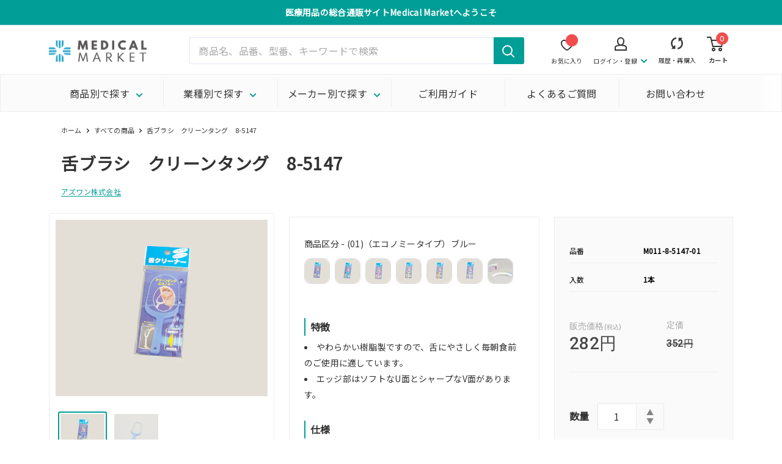

--- FILE ---
content_type: text/html; charset=utf-8
request_url: https://medical-market.jp/products/m011-8-5147
body_size: 101610
content:
<!doctype html>

<html class="no-js" lang="ja">
  <head>
    <script>
      (function(){
        const referrerAtLogin = sessionStorage.getItem('referrer_at_login');
        if(window.location.href == 'https://medical-market.jp/account' && referrerAtLogin != null){
          sessionStorage.removeItem('referrer_at_login');
          window.location.href = referrerAtLogin;
        }
      })();
    </script>    
<!-- starapps_core_start -->
<!-- This code is automatically managed by StarApps Studio -->
<!-- Please contact support@starapps.studio for any help -->
<!-- File location: snippets/starapps-core.liquid -->


    
<!-- starapps_core_end -->

    <meta charset="utf-8">
    <!-- GA所有権確認用 -->
    <meta name="google-site-verification" content="uFYV-vf2dg81raHLcMQ91lUvIG3X21EiM9dluTPtUic" />
    <!-- GA所有権確認用 -->
    <!-- Merchant center所有権確認用 -->
    <meta name="google-site-verification" content="kFQmaIJDIYXlaHEYqXcs-O-amz3uFARCNbXpxMl1wnQ" />
    <!-- Merchant center所有権確認用 -->
    <meta name="viewport" content="width=device-width, initial-scale=1.0, height=device-height, minimum-scale=1.0, maximum-scale=1.0">
    <meta name="theme-color" content="#009e96"><title>舌ブラシ　クリーンタング | MEDICAL MARKET
</title><meta name="description" content="舌ブラシ　クリーンタングのページです。メディカルマーケットは、THSが運営する歯科、技工所向けの材料・器具・用品のほか、動物病院、介護施設、一般医院向けの商品を扱う医療用品の通販サイトです。歯ブラシから、グローブ、マスク等の感染予防用品や診療器械・器具まで豊富に取り揃えております。"><link rel="canonical" href="https://medical-market.jp/products/m011-8-5147"><link rel="shortcut icon" href="//medical-market.jp/cdn/shop/files/1_96x96.png?v=1638949765" type="image/png"><link rel="preload" as="style" href="//medical-market.jp/cdn/shop/t/18/assets/theme.css?v=125692696442373551481663297415">
    <link rel="preload" as="script" href="//medical-market.jp/cdn/shop/t/18/assets/theme.js?v=15310294438240683281660796458">
<!--     メタフィールド用CSS -->
    <link rel="preload" as="style" href="//medical-market.jp/cdn/shop/t/18/assets/custom.css?v=150392834722973973831662082845">
    <link rel="stylesheet" href="//medical-market.jp/cdn/shop/t/18/assets/custom.css?v=150392834722973973831662082845">

    <link rel="preload" as="style" href="https://ths-net.com/mm/custom.css">
    <link rel="stylesheet" href="https://ths-net.com/mm/custom.css">
    
    <link rel="preconnect" href="https://cdn.shopify.com">
    <link rel="preconnect" href="https://fonts.shopifycdn.com">
    <link rel="dns-prefetch" href="https://productreviews.shopifycdn.com">
    <link rel="dns-prefetch" href="https://ajax.googleapis.com">
    <link rel="dns-prefetch" href="https://maps.googleapis.com">
    <link rel="dns-prefetch" href="https://maps.gstatic.com">

<!-- Google Tag Manager -->
<script>(function(w,d,s,l,i){w[l]=w[l]||[];w[l].push({'gtm.start':
new Date().getTime(),event:'gtm.js'});var f=d.getElementsByTagName(s)[0],
j=d.createElement(s),dl=l!='dataLayer'?'&l='+l:'';j.async=true;j.src=
'https://www.googletagmanager.com/gtm.js?id='+i+dl;f.parentNode.insertBefore(j,f);
})(window,document,'script','dataLayer','GTM-ND43CCM');</script>
<!-- End Google Tag Manager -->
  
    <meta property="og:type" content="product">
  <meta property="og:title" content="舌ブラシ　クリーンタング　8-5147"><meta property="og:image" content="http://medical-market.jp/cdn/shop/products/08514701s.jpg?v=1652937485">
    <meta property="og:image:secure_url" content="https://medical-market.jp/cdn/shop/products/08514701s.jpg?v=1652937485">
    <meta property="og:image:width" content="540">
    <meta property="og:image:height" content="450"><meta property="product:price:amount" content="282">
  <meta property="product:price:currency" content="JPY"><meta property="og:description" content="舌ブラシ　クリーンタングのページです。メディカルマーケットは、THSが運営する歯科、技工所向けの材料・器具・用品のほか、動物病院、介護施設、一般医院向けの商品を扱う医療用品の通販サイトです。歯ブラシから、グローブ、マスク等の感染予防用品や診療器械・器具まで豊富に取り揃えております。"><meta property="og:url" content="https://medical-market.jp/products/m011-8-5147">
<meta property="og:site_name" content="株式会社ティーエッチエス"><meta name="twitter:card" content="summary"><meta name="twitter:title" content="舌ブラシ　クリーンタング　8-5147">
  <meta name="twitter:description" content="#01エコノミータイプブルー特徴
やわらかい樹脂製ですので、舌にやさしく毎朝食前のご使用に適しています。
エッジ部はソフトなU面とシャープなV面があります。
仕様
材質：超軟質PE（ポリエチレン）
サイズ：（幅）39×（長さ）100×（厚み）5mm
耐熱温度：80℃
色：ブルー
入数：1本入
エコノミー(ケース無し)
#02エコノミータイプグリーン特徴
やわらかい樹脂製ですので、舌にやさしく毎朝食前のご使用に適しています。
エッジ部はソフトなU面とシャープなV面があります。
仕様
材質：超軟質PE（ポリエチレン）
サイズ：（幅）39×（長さ）100×（厚み）5mm
耐熱温度：80℃
色：グリーン
入数：1本入
エコノミー(ケース無し)
#03エコノミータイプピンク特徴
やわらかい樹脂製ですので、舌にやさしく毎朝食前のご使用に適しています。
エッジ部はソフトなU面とシャープなV面があります。
仕様
材質：超軟質PE（ポリエチレン）
サイズ：（幅）39×（長さ）100×（厚み）5mm
耐熱温度：80℃
色：ピンク
入数：1本入
エコノミー(ケース無し)
#04エコノミータイプイエロー特徴
やわらかい樹脂製ですので、舌にやさしく毎朝食前のご使用に適しています。
エッジ部はソフトなU面とシャープなV面があります。
仕様
材質：超軟質PE（ポリエチレン）
サイズ：（幅）39×（長さ）100×（厚み）5mm
耐熱温度：80℃
色：イエロー
入数：1本入
エコノミー(ケース無し)
#05エコノミータイプオレンジ特徴
やわらかい樹脂製ですので、舌にやさしく毎朝食前のご使用に適しています。
エッジ部はソフトなU面とシャープなV面があります。
仕様
材質：超軟質PE（ポリエチレン）
サイズ：（幅）39×（長さ）100×（厚み）5mm
耐熱温度：80℃
色：オレンジ
入数：1本入
エコノミー(ケース無し)
#06エコノミータイプナチュラル特徴
やわらかい樹脂製ですので、舌にやさしく毎朝食前のご使用に適しています。
エッジ部はソフトなU面とシャープなV面があります。
仕様
材質：超軟質PE（ポリエチレン）
サイズ：（幅）39×（長さ）100×（厚み）5mm
耐熱温度：80℃
色：ナチュラル
入数：1本入
エコノミー(ケース無し)
#11病院施設用18本入特徴
やわらかい樹脂製ですので、舌にやさしく毎朝食前のご使用に適しています。
エッジ部はソフトなU面とシャープなV面があります。
仕様
材質：超軟質PE（ポリエチレン）
サイズ：（幅）39×（長さ）100×（厚み）5mm
耐熱温度：80℃
入数：18本入
病院･施設用(6色×3･ケース無し)
">
  <meta name="twitter:image" content="https://medical-market.jp/cdn/shop/products/08514701s_600x600_crop_center.jpg?v=1652937485">
    <link rel="preload" href="//medical-market.jp/cdn/fonts/barlow/barlow_n6.329f582a81f63f125e63c20a5a80ae9477df68e1.woff2" as="font" type="font/woff2" crossorigin><link rel="preload" href="//medical-market.jp/cdn/fonts/barlow/barlow_n5.a193a1990790eba0cc5cca569d23799830e90f07.woff2" as="font" type="font/woff2" crossorigin><style>
  @font-face {
  font-family: Barlow;
  font-weight: 600;
  font-style: normal;
  font-display: swap;
  src: url("//medical-market.jp/cdn/fonts/barlow/barlow_n6.329f582a81f63f125e63c20a5a80ae9477df68e1.woff2") format("woff2"),
       url("//medical-market.jp/cdn/fonts/barlow/barlow_n6.0163402e36247bcb8b02716880d0b39568412e9e.woff") format("woff");
}

  @font-face {
  font-family: Barlow;
  font-weight: 500;
  font-style: normal;
  font-display: swap;
  src: url("//medical-market.jp/cdn/fonts/barlow/barlow_n5.a193a1990790eba0cc5cca569d23799830e90f07.woff2") format("woff2"),
       url("//medical-market.jp/cdn/fonts/barlow/barlow_n5.ae31c82169b1dc0715609b8cc6a610b917808358.woff") format("woff");
}

@font-face {
  font-family: Barlow;
  font-weight: 600;
  font-style: normal;
  font-display: swap;
  src: url("//medical-market.jp/cdn/fonts/barlow/barlow_n6.329f582a81f63f125e63c20a5a80ae9477df68e1.woff2") format("woff2"),
       url("//medical-market.jp/cdn/fonts/barlow/barlow_n6.0163402e36247bcb8b02716880d0b39568412e9e.woff") format("woff");
}

@font-face {
  font-family: Barlow;
  font-weight: 600;
  font-style: italic;
  font-display: swap;
  src: url("//medical-market.jp/cdn/fonts/barlow/barlow_i6.5a22bd20fb27bad4d7674cc6e666fb9c77d813bb.woff2") format("woff2"),
       url("//medical-market.jp/cdn/fonts/barlow/barlow_i6.1c8787fcb59f3add01a87f21b38c7ef797e3b3a1.woff") format("woff");
}


  @font-face {
  font-family: Barlow;
  font-weight: 700;
  font-style: normal;
  font-display: swap;
  src: url("//medical-market.jp/cdn/fonts/barlow/barlow_n7.691d1d11f150e857dcbc1c10ef03d825bc378d81.woff2") format("woff2"),
       url("//medical-market.jp/cdn/fonts/barlow/barlow_n7.4fdbb1cb7da0e2c2f88492243ffa2b4f91924840.woff") format("woff");
}

  @font-face {
  font-family: Barlow;
  font-weight: 500;
  font-style: italic;
  font-display: swap;
  src: url("//medical-market.jp/cdn/fonts/barlow/barlow_i5.714d58286997b65cd479af615cfa9bb0a117a573.woff2") format("woff2"),
       url("//medical-market.jp/cdn/fonts/barlow/barlow_i5.0120f77e6447d3b5df4bbec8ad8c2d029d87fb21.woff") format("woff");
}

  @font-face {
  font-family: Barlow;
  font-weight: 700;
  font-style: italic;
  font-display: swap;
  src: url("//medical-market.jp/cdn/fonts/barlow/barlow_i7.50e19d6cc2ba5146fa437a5a7443c76d5d730103.woff2") format("woff2"),
       url("//medical-market.jp/cdn/fonts/barlow/barlow_i7.47e9f98f1b094d912e6fd631cc3fe93d9f40964f.woff") format("woff");
}


  :root {
    --default-text-font-size : 15px;
    --base-text-font-size    : 16px;
    --heading-font-family    : 'Noto Sans JP', sans-serif;
    --heading-font-weight    : 600;
    --heading-font-style     : normal;
    --text-font-family       : 'Noto Sans JP', sans-serif;
    --text-font-weight       : 500;
    --text-font-style        : normal;
    --text-font-bolder-weight: 600;
    --text-link-decoration   : underline;

    --text-color               : #333333;
    --text-color-rgb           : 51, 51, 51;
    --heading-color            : #333333;
    --border-color             : #ededed;
    --border-color-rgb         : 237, 237, 237;
    --form-border-color        : #e0e0e0;
    --accent-color             : #009e96;
    --accent-color-rgb         : 0, 158, 150;
    --link-color               : #009e96;
    --link-color-hover         : #00524d;
    --background               : #ffffff;
    --secondary-background     : #ffffff;
    --secondary-background-rgb : 255, 255, 255;
    --accent-background        : rgba(0, 158, 150, 0.08);

    --input-background: #ffffff;

    --error-color       : #ff0000;
    --error-background  : rgba(255, 0, 0, 0.07);
    --success-color     : #00aa00;
    --success-background: rgba(0, 170, 0, 0.11);

    --primary-button-background      : #FACD61;
    --primary-button-background-rgb  : 250, 205, 97;
    --primary-button-text-color      : #000000;
    --secondary-button-background    : #1e2d7d;
    --secondary-button-background-rgb: 30, 45, 125;
    --secondary-button-text-color    : #ffffff;

    --header-background      : #ffffff;
    --header-text-color      : #333333;
    --header-light-text-color: #a3afef;
    --header-border-color    : rgba(163, 175, 239, 0.3);
    --header-accent-color    : #009e96;

    --footer-background-color:    #f3f5f6;
    --footer-heading-text-color:  #1e2d7d;
    --footer-body-text-color:     #677279;
    --footer-body-text-color-rgb: 103, 114, 121;
    --footer-accent-color:        #009e96;
    --footer-accent-color-rgb:    0, 158, 150;
    --footer-border:              none;
    
    --flickity-arrow-color: #bababa;--product-on-sale-accent           : #ee0000;
    --product-on-sale-accent-rgb       : 238, 0, 0;
    --product-on-sale-color            : #ffffff;
    --product-in-stock-color           : #008a00;
    --product-low-stock-color          : #ee0000;
    --product-sold-out-color           : #8a9297;
    --product-custom-label-1-background: #008a00;
    --product-custom-label-1-color     : #ffffff;
    --product-custom-label-2-background: #00a500;
    --product-custom-label-2-color     : #ffffff;
    --product-review-star-color        : #ffbd00;

    --mobile-container-gutter : 20px;
    --desktop-container-gutter: 40px;

    /* Shopify related variables */
    --payment-terms-background-color: #ffffff;
  }
</style>

<script>
  // IE11 does not have support for CSS variables, so we have to polyfill them
  if (!(((window || {}).CSS || {}).supports && window.CSS.supports('(--a: 0)'))) {
    const script = document.createElement('script');
    script.type = 'text/javascript';
    script.src = 'https://cdn.jsdelivr.net/npm/css-vars-ponyfill@2';
    script.onload = function() {
      cssVars({});
    };

    document.getElementsByTagName('head')[0].appendChild(script);
  }
</script>


    
<script>window.performance && window.performance.mark && window.performance.mark('shopify.content_for_header.start');</script><meta name="google-site-verification" content="kFQmaIJDIYXlaHEYqXcs-O-amz3uFARCNbXpxMl1wnQ">
<meta id="shopify-digital-wallet" name="shopify-digital-wallet" content="/59930804411/digital_wallets/dialog">
<link rel="alternate" type="application/json+oembed" href="https://medical-market.jp/products/m011-8-5147.oembed">
<script async="async" src="/checkouts/internal/preloads.js?locale=ja-JP"></script>
<script id="shopify-features" type="application/json">{"accessToken":"ec76a917f2cb36bc8245b1b2187181f2","betas":["rich-media-storefront-analytics"],"domain":"medical-market.jp","predictiveSearch":false,"shopId":59930804411,"locale":"ja"}</script>
<script>var Shopify = Shopify || {};
Shopify.shop = "medical-market-jp.myshopify.com";
Shopify.locale = "ja";
Shopify.currency = {"active":"JPY","rate":"1.0"};
Shopify.country = "JP";
Shopify.theme = {"name":"Warehouse_ver0.4 Hulk 07-03-2022","id":129517191355,"schema_name":"Warehouse","schema_version":"2.3.4","theme_store_id":871,"role":"main"};
Shopify.theme.handle = "null";
Shopify.theme.style = {"id":null,"handle":null};
Shopify.cdnHost = "medical-market.jp/cdn";
Shopify.routes = Shopify.routes || {};
Shopify.routes.root = "/";</script>
<script type="module">!function(o){(o.Shopify=o.Shopify||{}).modules=!0}(window);</script>
<script>!function(o){function n(){var o=[];function n(){o.push(Array.prototype.slice.apply(arguments))}return n.q=o,n}var t=o.Shopify=o.Shopify||{};t.loadFeatures=n(),t.autoloadFeatures=n()}(window);</script>
<script id="shop-js-analytics" type="application/json">{"pageType":"product"}</script>
<script defer="defer" async type="module" src="//medical-market.jp/cdn/shopifycloud/shop-js/modules/v2/client.init-shop-cart-sync_0MstufBG.ja.esm.js"></script>
<script defer="defer" async type="module" src="//medical-market.jp/cdn/shopifycloud/shop-js/modules/v2/chunk.common_jll-23Z1.esm.js"></script>
<script defer="defer" async type="module" src="//medical-market.jp/cdn/shopifycloud/shop-js/modules/v2/chunk.modal_HXih6-AF.esm.js"></script>
<script type="module">
  await import("//medical-market.jp/cdn/shopifycloud/shop-js/modules/v2/client.init-shop-cart-sync_0MstufBG.ja.esm.js");
await import("//medical-market.jp/cdn/shopifycloud/shop-js/modules/v2/chunk.common_jll-23Z1.esm.js");
await import("//medical-market.jp/cdn/shopifycloud/shop-js/modules/v2/chunk.modal_HXih6-AF.esm.js");

  window.Shopify.SignInWithShop?.initShopCartSync?.({"fedCMEnabled":true,"windoidEnabled":true});

</script>
<script>(function() {
  var isLoaded = false;
  function asyncLoad() {
    if (isLoaded) return;
    isLoaded = true;
    var urls = ["https:\/\/reorder-master.hulkapps.com\/reorderjs\/re-order.js?1664841448\u0026shop=medical-market-jp.myshopify.com","https:\/\/cdn.shopify.com\/s\/files\/1\/0599\/3080\/4411\/t\/7\/assets\/loy_59930804411.js?v=1643001057\u0026shop=medical-market-jp.myshopify.com","\/\/searchserverapi1.com\/widgets\/shopify\/init.js?a=7k6X7O9O2X\u0026shop=medical-market-jp.myshopify.com"];
    for (var i = 0; i < urls.length; i++) {
      var s = document.createElement('script');
      s.type = 'text/javascript';
      s.async = true;
      s.src = urls[i];
      var x = document.getElementsByTagName('script')[0];
      x.parentNode.insertBefore(s, x);
    }
  };
  if(window.attachEvent) {
    window.attachEvent('onload', asyncLoad);
  } else {
    window.addEventListener('load', asyncLoad, false);
  }
})();</script>
<script id="__st">var __st={"a":59930804411,"offset":32400,"reqid":"32b4a46c-f2e8-4d6b-a808-b92697164b91-1769201362","pageurl":"medical-market.jp\/products\/m011-8-5147","u":"40cafa411b0a","p":"product","rtyp":"product","rid":7325085270203};</script>
<script>window.ShopifyPaypalV4VisibilityTracking = true;</script>
<script id="form-persister">!function(){'use strict';const t='contact',e='new_comment',n=[[t,t],['blogs',e],['comments',e],[t,'customer']],o='password',r='form_key',c=['recaptcha-v3-token','g-recaptcha-response','h-captcha-response',o],s=()=>{try{return window.sessionStorage}catch{return}},i='__shopify_v',u=t=>t.elements[r],a=function(){const t=[...n].map((([t,e])=>`form[action*='/${t}']:not([data-nocaptcha='true']) input[name='form_type'][value='${e}']`)).join(',');var e;return e=t,()=>e?[...document.querySelectorAll(e)].map((t=>t.form)):[]}();function m(t){const e=u(t);a().includes(t)&&(!e||!e.value)&&function(t){try{if(!s())return;!function(t){const e=s();if(!e)return;const n=u(t);if(!n)return;const o=n.value;o&&e.removeItem(o)}(t);const e=Array.from(Array(32),(()=>Math.random().toString(36)[2])).join('');!function(t,e){u(t)||t.append(Object.assign(document.createElement('input'),{type:'hidden',name:r})),t.elements[r].value=e}(t,e),function(t,e){const n=s();if(!n)return;const r=[...t.querySelectorAll(`input[type='${o}']`)].map((({name:t})=>t)),u=[...c,...r],a={};for(const[o,c]of new FormData(t).entries())u.includes(o)||(a[o]=c);n.setItem(e,JSON.stringify({[i]:1,action:t.action,data:a}))}(t,e)}catch(e){console.error('failed to persist form',e)}}(t)}const f=t=>{if('true'===t.dataset.persistBound)return;const e=function(t,e){const n=function(t){return'function'==typeof t.submit?t.submit:HTMLFormElement.prototype.submit}(t).bind(t);return function(){let t;return()=>{t||(t=!0,(()=>{try{e(),n()}catch(t){(t=>{console.error('form submit failed',t)})(t)}})(),setTimeout((()=>t=!1),250))}}()}(t,(()=>{m(t)}));!function(t,e){if('function'==typeof t.submit&&'function'==typeof e)try{t.submit=e}catch{}}(t,e),t.addEventListener('submit',(t=>{t.preventDefault(),e()})),t.dataset.persistBound='true'};!function(){function t(t){const e=(t=>{const e=t.target;return e instanceof HTMLFormElement?e:e&&e.form})(t);e&&m(e)}document.addEventListener('submit',t),document.addEventListener('DOMContentLoaded',(()=>{const e=a();for(const t of e)f(t);var n;n=document.body,new window.MutationObserver((t=>{for(const e of t)if('childList'===e.type&&e.addedNodes.length)for(const t of e.addedNodes)1===t.nodeType&&'FORM'===t.tagName&&a().includes(t)&&f(t)})).observe(n,{childList:!0,subtree:!0,attributes:!1}),document.removeEventListener('submit',t)}))}()}();</script>
<script integrity="sha256-4kQ18oKyAcykRKYeNunJcIwy7WH5gtpwJnB7kiuLZ1E=" data-source-attribution="shopify.loadfeatures" defer="defer" src="//medical-market.jp/cdn/shopifycloud/storefront/assets/storefront/load_feature-a0a9edcb.js" crossorigin="anonymous"></script>
<script data-source-attribution="shopify.dynamic_checkout.dynamic.init">var Shopify=Shopify||{};Shopify.PaymentButton=Shopify.PaymentButton||{isStorefrontPortableWallets:!0,init:function(){window.Shopify.PaymentButton.init=function(){};var t=document.createElement("script");t.src="https://medical-market.jp/cdn/shopifycloud/portable-wallets/latest/portable-wallets.ja.js",t.type="module",document.head.appendChild(t)}};
</script>
<script data-source-attribution="shopify.dynamic_checkout.buyer_consent">
  function portableWalletsHideBuyerConsent(e){var t=document.getElementById("shopify-buyer-consent"),n=document.getElementById("shopify-subscription-policy-button");t&&n&&(t.classList.add("hidden"),t.setAttribute("aria-hidden","true"),n.removeEventListener("click",e))}function portableWalletsShowBuyerConsent(e){var t=document.getElementById("shopify-buyer-consent"),n=document.getElementById("shopify-subscription-policy-button");t&&n&&(t.classList.remove("hidden"),t.removeAttribute("aria-hidden"),n.addEventListener("click",e))}window.Shopify?.PaymentButton&&(window.Shopify.PaymentButton.hideBuyerConsent=portableWalletsHideBuyerConsent,window.Shopify.PaymentButton.showBuyerConsent=portableWalletsShowBuyerConsent);
</script>
<script data-source-attribution="shopify.dynamic_checkout.cart.bootstrap">document.addEventListener("DOMContentLoaded",(function(){function t(){return document.querySelector("shopify-accelerated-checkout-cart, shopify-accelerated-checkout")}if(t())Shopify.PaymentButton.init();else{new MutationObserver((function(e,n){t()&&(Shopify.PaymentButton.init(),n.disconnect())})).observe(document.body,{childList:!0,subtree:!0})}}));
</script>

<script>window.performance && window.performance.mark && window.performance.mark('shopify.content_for_header.end');</script>

    <link rel="stylesheet" href="//medical-market.jp/cdn/shop/t/18/assets/theme.css?v=125692696442373551481663297415">

    
  <script type="application/ld+json">
  {
    "@context": "http://schema.org",
    "@type": "Product",
    "offers": [{
          "@type": "Offer",
          "name": "(01)（エコノミータイプ）ブルー",
          "availability":"https://schema.org/InStock",
          "price": 282.0,
          "priceCurrency": "JPY",
          "priceValidUntil": "2026-02-03","sku": "M011-8-5147-01","url": "/products/m011-8-5147?variant=42449369071803"
        },
{
          "@type": "Offer",
          "name": "(02)（エコノミータイプ）グリーン",
          "availability":"https://schema.org/InStock",
          "price": 282.0,
          "priceCurrency": "JPY",
          "priceValidUntil": "2026-02-03","sku": "M011-8-5147-02","url": "/products/m011-8-5147?variant=42449369104571"
        },
{
          "@type": "Offer",
          "name": "(03)（エコノミータイプ）ピンク",
          "availability":"https://schema.org/InStock",
          "price": 282.0,
          "priceCurrency": "JPY",
          "priceValidUntil": "2026-02-03","sku": "M011-8-5147-03","url": "/products/m011-8-5147?variant=42449369137339"
        },
{
          "@type": "Offer",
          "name": "(04)（エコノミータイプ）イエロー",
          "availability":"https://schema.org/InStock",
          "price": 282.0,
          "priceCurrency": "JPY",
          "priceValidUntil": "2026-02-03","sku": "M011-8-5147-04","url": "/products/m011-8-5147?variant=42449369170107"
        },
{
          "@type": "Offer",
          "name": "(05)（エコノミータイプ）オレンジ",
          "availability":"https://schema.org/InStock",
          "price": 282.0,
          "priceCurrency": "JPY",
          "priceValidUntil": "2026-02-03","sku": "M011-8-5147-05","url": "/products/m011-8-5147?variant=42449369202875"
        },
{
          "@type": "Offer",
          "name": "(06)（エコノミータイプ）ナチュラル",
          "availability":"https://schema.org/InStock",
          "price": 282.0,
          "priceCurrency": "JPY",
          "priceValidUntil": "2026-02-03","sku": "M011-8-5147-06","url": "/products/m011-8-5147?variant=42449369235643"
        },
{
          "@type": "Offer",
          "name": "(11)（病院・施設用）18本入",
          "availability":"https://schema.org/InStock",
          "price": 1848.0,
          "priceCurrency": "JPY",
          "priceValidUntil": "2026-02-03","sku": "M011-8-5147-11","url": "/products/m011-8-5147?variant=42449369268411"
        }
],
      "gtin13": "4514571000872",
      "productId": "4514571000872",
    "brand": {
      "name": "アズワン株式会社"
    },
    "name": "舌ブラシ　クリーンタング　8-5147",
    "description": "#01エコノミータイプブルー特徴\nやわらかい樹脂製ですので、舌にやさしく毎朝食前のご使用に適しています。\nエッジ部はソフトなU面とシャープなV面があります。\n仕様\n材質：超軟質PE（ポリエチレン）\nサイズ：（幅）39×（長さ）100×（厚み）5mm\n耐熱温度：80℃\n色：ブルー\n入数：1本入\nエコノミー(ケース無し)\n#02エコノミータイプグリーン特徴\nやわらかい樹脂製ですので、舌にやさしく毎朝食前のご使用に適しています。\nエッジ部はソフトなU面とシャープなV面があります。\n仕様\n材質：超軟質PE（ポリエチレン）\nサイズ：（幅）39×（長さ）100×（厚み）5mm\n耐熱温度：80℃\n色：グリーン\n入数：1本入\nエコノミー(ケース無し)\n#03エコノミータイプピンク特徴\nやわらかい樹脂製ですので、舌にやさしく毎朝食前のご使用に適しています。\nエッジ部はソフトなU面とシャープなV面があります。\n仕様\n材質：超軟質PE（ポリエチレン）\nサイズ：（幅）39×（長さ）100×（厚み）5mm\n耐熱温度：80℃\n色：ピンク\n入数：1本入\nエコノミー(ケース無し)\n#04エコノミータイプイエロー特徴\nやわらかい樹脂製ですので、舌にやさしく毎朝食前のご使用に適しています。\nエッジ部はソフトなU面とシャープなV面があります。\n仕様\n材質：超軟質PE（ポリエチレン）\nサイズ：（幅）39×（長さ）100×（厚み）5mm\n耐熱温度：80℃\n色：イエロー\n入数：1本入\nエコノミー(ケース無し)\n#05エコノミータイプオレンジ特徴\nやわらかい樹脂製ですので、舌にやさしく毎朝食前のご使用に適しています。\nエッジ部はソフトなU面とシャープなV面があります。\n仕様\n材質：超軟質PE（ポリエチレン）\nサイズ：（幅）39×（長さ）100×（厚み）5mm\n耐熱温度：80℃\n色：オレンジ\n入数：1本入\nエコノミー(ケース無し)\n#06エコノミータイプナチュラル特徴\nやわらかい樹脂製ですので、舌にやさしく毎朝食前のご使用に適しています。\nエッジ部はソフトなU面とシャープなV面があります。\n仕様\n材質：超軟質PE（ポリエチレン）\nサイズ：（幅）39×（長さ）100×（厚み）5mm\n耐熱温度：80℃\n色：ナチュラル\n入数：1本入\nエコノミー(ケース無し)\n#11病院施設用18本入特徴\nやわらかい樹脂製ですので、舌にやさしく毎朝食前のご使用に適しています。\nエッジ部はソフトなU面とシャープなV面があります。\n仕様\n材質：超軟質PE（ポリエチレン）\nサイズ：（幅）39×（長さ）100×（厚み）5mm\n耐熱温度：80℃\n入数：18本入\n病院･施設用(6色×3･ケース無し)\n",
    "category": "口腔ケア用品",
    "url": "/products/m011-8-5147",
    "sku": "M011-8-5147-01",
    "image": {
      "@type": "ImageObject",
      "url": "https://medical-market.jp/cdn/shop/products/08514701s_1024x.jpg?v=1652937485",
      "image": "https://medical-market.jp/cdn/shop/products/08514701s_1024x.jpg?v=1652937485",
      "name": "舌ブラシ　クリーンタング　8-5147\/（エコノミータイプ）ブルー",
      "width": "1024",
      "height": "1024"
    }
  }
  </script>



  <script type="application/ld+json">
  {
    "@context": "http://schema.org",
    "@type": "BreadcrumbList",
  "itemListElement": [{
      "@type": "ListItem",
      "position": 1,
      "name": "ホーム",
      "item": "https://medical-market.jp"
    },{
          "@type": "ListItem",
          "position": 2,
          "name": "舌ブラシ　クリーンタング　8-5147",
          "item": "https://medical-market.jp/products/m011-8-5147"
        }]
  }
  </script>


    <script>
      // This allows to expose several variables to the global scope, to be used in scripts
      window.theme = {
        pageType: "product",
        cartCount: 0,
        moneyFormat: "{{amount_no_decimals}}円",
        moneyWithCurrencyFormat: "{{amount_no_decimals}}円 \u003cspan style=\"font-size:13px\"\u003e(税込)\u003c\/span\u003e",
        currencyCodeEnabled: false,
        showDiscount: false,
        discountMode: "saving",
        searchMode: "product,article",
        searchUnavailableProducts: "last",
        cartType: "page"
      };

      window.routes = {
        rootUrl: "\/",
        rootUrlWithoutSlash: '',
        cartUrl: "\/cart",
        cartAddUrl: "\/cart\/add",
        cartChangeUrl: "\/cart\/change",
        searchUrl: "\/search",
        productRecommendationsUrl: "\/recommendations\/products"
      };

      window.languages = {
        productRegularPrice: "定価",
        productSalePrice: "販売価格",
        collectionOnSaleLabel: "{{savings}}セーブ",
        productFormUnavailable: "利用できません",
        productFormAddToCart: "カートに追加",
        productFormSoldOut: "販売終了",
        productAdded: "カートに追加されました",
        productAddedShort: "追加されました",
        shippingEstimatorNoResults: "住所への配送が見つかりませんでした。",
        shippingEstimatorOneResult: "住所には1つの配送料金があります：",
        shippingEstimatorMultipleResults: "住所には{{count}}の送料があります：",
        shippingEstimatorErrors: "いくつかのエラーがあります："
      };

      window.lazySizesConfig = {
        loadHidden: false,
        hFac: 0.8,
        expFactor: 3,
        customMedia: {
          '--phone': '(max-width: 640px)',
          '--tablet': '(min-width: 641px) and (max-width: 1023px)',
          '--lap': '(min-width: 1024px)'
        }
      };

      document.documentElement.className = document.documentElement.className.replace('no-js', 'js');
    </script><script src="//medical-market.jp/cdn/shop/t/18/assets/theme.js?v=15310294438240683281660796458" defer></script>
    <script src="//medical-market.jp/cdn/shop/t/18/assets/custom.js?v=163885494552110842681660796443" defer></script><script>
        (function () {
          window.onpageshow = function() {
            // We force re-freshing the cart content onpageshow, as most browsers will serve a cache copy when hitting the
            // back button, which cause staled data
            document.documentElement.dispatchEvent(new CustomEvent('cart:refresh', {
              bubbles: true,
              detail: {scrollToTop: false}
            }));
          };
        })();
      </script><link href="https://use.fontawesome.com/releases/v5.15.1/css/all.css" rel="stylesheet">

    <link rel="preconnect" href="https://fonts.googleapis.com">
    <link rel="preconnect" href="https://fonts.gstatic.com" crossorigin>
    <link href="https://fonts.googleapis.com/css2?family=Noto+Sans+JP&display=swap" rel="stylesheet">
    <link href="https://fonts.googleapis.com/css2?family=Roboto:wght@700&display=swap" rel="stylesheet">
    <link href="https://fonts.googleapis.com/css?family=Material+Icons|Material+Icons+Outlined|Material+Icons+Round|Material+Icons+Sharp|Material+Icons+Two+Tone|Material+Symbols+Outlined" rel="stylesheet">
<link href='https://fonts.googleapis.com/css?family=Lato:300,400,700,900|Manjari:400,700|Nunito:300,400,600,700,800|Roboto:300,400,500,700,900&display=swap' rel='stylesheet'>
                                   <link rel='stylesheet' href='https://reorder-master.hulkapps.com/css/re-order.css?v=2022-06-28 10:02:23'>
    <script src="https://code.jquery.com/jquery-3.4.1.min.js" integrity="sha256-CSXorXvZcTkaix6Yvo6HppcZGetbYMGWSFlBw8HfCJo=" crossorigin="anonymous"></script>
<script type="text/javascript">
  window.Rivo = window.Rivo || {};
  window.Rivo.common = window.Rivo.common || {};
  window.Rivo.common.shop = {
    permanent_domain: 'medical-market-jp.myshopify.com',
    currency: "JPY",
    money_format: "{{amount_no_decimals}}円",
    id: 59930804411
  };
  

  window.Rivo.common.template = 'product';
  window.Rivo.common.cart = {};
  window.Rivo.global_config = {"asset_urls":{"loy":{"api_js":"https:\/\/cdn.shopify.com\/s\/files\/1\/0194\/1736\/6592\/t\/1\/assets\/ba_rivo_api.js?v=1764090844","lp_js":"https:\/\/cdn.shopify.com\/s\/files\/1\/0194\/1736\/6592\/t\/1\/assets\/ba_rivo_lp.js?v=1764090843","lp_css":"https:\/\/cdn.shopify.com\/s\/files\/1\/0194\/1736\/6592\/t\/1\/assets\/ba_rivo_lp.css?v=1763487440","profile_js":"https:\/\/cdn.shopify.com\/s\/files\/1\/0194\/1736\/6592\/t\/1\/assets\/ba_rivo_profile.js?v=1764090842","profile_css":"https:\/\/cdn.shopify.com\/s\/files\/1\/0194\/1736\/6592\/t\/1\/assets\/ba_rivo_profile.css?v=1765147386","init_js":"https:\/\/cdn.shopify.com\/s\/files\/1\/0194\/1736\/6592\/t\/1\/assets\/ba_loy_init.js?v=1764090841","referrals_js":"https:\/\/cdn.shopify.com\/s\/files\/1\/0194\/1736\/6592\/t\/1\/assets\/ba_loy_referrals.js?v=1764090845","referrals_css":"https:\/\/cdn.shopify.com\/s\/files\/1\/0194\/1736\/6592\/t\/1\/assets\/ba_loy_referrals.css?v=1700287043","widget_js":"https:\/\/cdn.shopify.com\/s\/files\/1\/0037\/2110\/1430\/t\/963\/assets\/ba_loy_widget.js?v=1728252181","widget_css":"https:\/\/cdn.shopify.com\/s\/files\/1\/0194\/1736\/6592\/t\/1\/assets\/ba_loy_widget.css?v=1692840875","page_init_js":"https:\/\/cdn.shopify.com\/s\/files\/1\/0194\/1736\/6592\/t\/1\/assets\/ba_loy_page_init.js?v=1711433130","page_widget_js":"https:\/\/cdn.shopify.com\/s\/files\/1\/0194\/1736\/6592\/t\/1\/assets\/ba_loy_page_widget.js?v=1711432435","page_widget_css":"https:\/\/cdn.shopify.com\/s\/files\/1\/0194\/1736\/6592\/t\/1\/assets\/ba_loy_page.css?v=1693059047","page_preview_js":null,"app_proxy_applications_js":"https:\/\/cdn.shopify.com\/s\/files\/1\/0194\/1736\/6592\/t\/1\/assets\/app_proxy_application.js?v=1708835151"},"forms":{"init_js":"https:\/\/cdn.shopify.com\/s\/files\/1\/0194\/1736\/6592\/t\/1\/assets\/ba_forms_init.js?v=1711433134","widget_js":"https:\/\/cdn.shopify.com\/s\/files\/1\/0194\/1736\/6592\/t\/1\/assets\/ba_forms_widget.js?v=1711433135","forms_css":"https:\/\/cdn.shopify.com\/s\/files\/1\/0194\/1736\/6592\/t\/1\/assets\/ba_forms.css?v=1691714518"},"global":{"helper_js":"https:\/\/cdn.shopify.com\/s\/files\/1\/0194\/1736\/6592\/t\/1\/assets\/ba_tracking.js?v=1764090840"}},"proxy_paths":{"loy":"\/apps\/ba-loy","app_metrics":"\/apps\/ba-loy\/app_metrics"},"aat":["loy"],"pv":false,"sts":false,"bam":true,"batc":true,"fetch_url_to_string":false,"base_money_format":"{{amount_no_decimals}}円","online_store_version":2,"loy_js_api_enabled":false,"hide_console_ad":false,"shopify_markets_enabled":false,"google_client_id":"105612801293-i27f7uh4jfd7tajl14hqbqlvd6dr5psc.apps.googleusercontent.com","multipass_v_token":false,"clear_latest_order_cache":false,"shop":{"id":59930804411,"name":"株式会社ティーエッチエス","domain":"medical-market.jp"},"theme_extension_local_assets":false};

  
    if (window.Rivo.common.template == 'product'){
      window.Rivo.common.product = {
        id: 7325085270203, price: 28200, handle: "m011-8-5147", tags: null,
        available: true, title: "舌ブラシ　クリーンタング　8-5147", variants: [{"id":42449369071803,"title":"(01)（エコノミータイプ）ブルー","option1":"(01)（エコノミータイプ）ブルー","option2":null,"option3":null,"sku":"M011-8-5147-01","requires_shipping":true,"taxable":false,"featured_image":{"id":32982682665147,"product_id":7325085270203,"position":1,"created_at":"2022-05-19T14:18:05+09:00","updated_at":"2022-05-19T14:18:05+09:00","alt":"舌ブラシ　クリーンタング　8-5147\/（エコノミータイプ）ブルー","width":540,"height":450,"src":"\/\/medical-market.jp\/cdn\/shop\/products\/08514701s.jpg?v=1652937485","variant_ids":[42449369071803]},"available":true,"name":"舌ブラシ　クリーンタング　8-5147 - (01)（エコノミータイプ）ブルー","public_title":"(01)（エコノミータイプ）ブルー","options":["(01)（エコノミータイプ）ブルー"],"price":28200,"weight":1,"compare_at_price":35200,"inventory_management":null,"barcode":"4514571000872","featured_media":{"alt":"舌ブラシ　クリーンタング　8-5147\/（エコノミータイプ）ブルー","id":25306232783035,"position":1,"preview_image":{"aspect_ratio":1.2,"height":450,"width":540,"src":"\/\/medical-market.jp\/cdn\/shop\/products\/08514701s.jpg?v=1652937485"}},"requires_selling_plan":false,"selling_plan_allocations":[]},{"id":42449369104571,"title":"(02)（エコノミータイプ）グリーン","option1":"(02)（エコノミータイプ）グリーン","option2":null,"option3":null,"sku":"M011-8-5147-02","requires_shipping":true,"taxable":false,"featured_image":{"id":32982682828987,"product_id":7325085270203,"position":3,"created_at":"2022-05-19T14:18:05+09:00","updated_at":"2022-05-19T14:18:05+09:00","alt":"舌ブラシ　クリーンタング　8-5147\/（エコノミータイプ）グリーン","width":540,"height":450,"src":"\/\/medical-market.jp\/cdn\/shop\/products\/08514702s.jpg?v=1652937485","variant_ids":[42449369104571]},"available":true,"name":"舌ブラシ　クリーンタング　8-5147 - (02)（エコノミータイプ）グリーン","public_title":"(02)（エコノミータイプ）グリーン","options":["(02)（エコノミータイプ）グリーン"],"price":28200,"weight":1,"compare_at_price":35200,"inventory_management":null,"barcode":"4514571000889","featured_media":{"alt":"舌ブラシ　クリーンタング　8-5147\/（エコノミータイプ）グリーン","id":25306232946875,"position":3,"preview_image":{"aspect_ratio":1.2,"height":450,"width":540,"src":"\/\/medical-market.jp\/cdn\/shop\/products\/08514702s.jpg?v=1652937485"}},"requires_selling_plan":false,"selling_plan_allocations":[]},{"id":42449369137339,"title":"(03)（エコノミータイプ）ピンク","option1":"(03)（エコノミータイプ）ピンク","option2":null,"option3":null,"sku":"M011-8-5147-03","requires_shipping":true,"taxable":false,"featured_image":{"id":32982682894523,"product_id":7325085270203,"position":5,"created_at":"2022-05-19T14:18:05+09:00","updated_at":"2022-05-19T14:18:05+09:00","alt":"舌ブラシ　クリーンタング　8-5147\/（エコノミータイプ）ピンク","width":540,"height":450,"src":"\/\/medical-market.jp\/cdn\/shop\/products\/08514703s.jpg?v=1652937485","variant_ids":[42449369137339]},"available":true,"name":"舌ブラシ　クリーンタング　8-5147 - (03)（エコノミータイプ）ピンク","public_title":"(03)（エコノミータイプ）ピンク","options":["(03)（エコノミータイプ）ピンク"],"price":28200,"weight":1,"compare_at_price":35200,"inventory_management":null,"barcode":"4514571000919","featured_media":{"alt":"舌ブラシ　クリーンタング　8-5147\/（エコノミータイプ）ピンク","id":25306233012411,"position":5,"preview_image":{"aspect_ratio":1.2,"height":450,"width":540,"src":"\/\/medical-market.jp\/cdn\/shop\/products\/08514703s.jpg?v=1652937485"}},"requires_selling_plan":false,"selling_plan_allocations":[]},{"id":42449369170107,"title":"(04)（エコノミータイプ）イエロー","option1":"(04)（エコノミータイプ）イエロー","option2":null,"option3":null,"sku":"M011-8-5147-04","requires_shipping":true,"taxable":false,"featured_image":{"id":32982682960059,"product_id":7325085270203,"position":7,"created_at":"2022-05-19T14:18:05+09:00","updated_at":"2022-05-19T14:18:05+09:00","alt":"舌ブラシ　クリーンタング　8-5147\/（エコノミータイプ）イエロー","width":540,"height":450,"src":"\/\/medical-market.jp\/cdn\/shop\/products\/08514704s.jpg?v=1652937485","variant_ids":[42449369170107]},"available":true,"name":"舌ブラシ　クリーンタング　8-5147 - (04)（エコノミータイプ）イエロー","public_title":"(04)（エコノミータイプ）イエロー","options":["(04)（エコノミータイプ）イエロー"],"price":28200,"weight":1,"compare_at_price":35200,"inventory_management":null,"barcode":"4514571000896","featured_media":{"alt":"舌ブラシ　クリーンタング　8-5147\/（エコノミータイプ）イエロー","id":25306233077947,"position":7,"preview_image":{"aspect_ratio":1.2,"height":450,"width":540,"src":"\/\/medical-market.jp\/cdn\/shop\/products\/08514704s.jpg?v=1652937485"}},"requires_selling_plan":false,"selling_plan_allocations":[]},{"id":42449369202875,"title":"(05)（エコノミータイプ）オレンジ","option1":"(05)（エコノミータイプ）オレンジ","option2":null,"option3":null,"sku":"M011-8-5147-05","requires_shipping":true,"taxable":false,"featured_image":{"id":32982683025595,"product_id":7325085270203,"position":9,"created_at":"2022-05-19T14:18:23+09:00","updated_at":"2022-05-19T14:18:23+09:00","alt":"舌ブラシ　クリーンタング　8-5147\/（エコノミータイプ）オレンジ","width":540,"height":450,"src":"\/\/medical-market.jp\/cdn\/shop\/products\/08514705s.jpg?v=1652937503","variant_ids":[42449369202875]},"available":true,"name":"舌ブラシ　クリーンタング　8-5147 - (05)（エコノミータイプ）オレンジ","public_title":"(05)（エコノミータイプ）オレンジ","options":["(05)（エコノミータイプ）オレンジ"],"price":28200,"weight":1,"compare_at_price":35200,"inventory_management":null,"barcode":"4514571000902","featured_media":{"alt":"舌ブラシ　クリーンタング　8-5147\/（エコノミータイプ）オレンジ","id":25306233143483,"position":9,"preview_image":{"aspect_ratio":1.2,"height":450,"width":540,"src":"\/\/medical-market.jp\/cdn\/shop\/products\/08514705s.jpg?v=1652937503"}},"requires_selling_plan":false,"selling_plan_allocations":[]},{"id":42449369235643,"title":"(06)（エコノミータイプ）ナチュラル","option1":"(06)（エコノミータイプ）ナチュラル","option2":null,"option3":null,"sku":"M011-8-5147-06","requires_shipping":true,"taxable":false,"featured_image":{"id":32982683091131,"product_id":7325085270203,"position":14,"created_at":"2022-05-19T14:18:23+09:00","updated_at":"2022-05-19T14:18:23+09:00","alt":"舌ブラシ　クリーンタング　8-5147\/（エコノミータイプ）ナチュラル","width":540,"height":450,"src":"\/\/medical-market.jp\/cdn\/shop\/products\/08514706s.jpg?v=1652937503","variant_ids":[42449369235643]},"available":true,"name":"舌ブラシ　クリーンタング　8-5147 - (06)（エコノミータイプ）ナチュラル","public_title":"(06)（エコノミータイプ）ナチュラル","options":["(06)（エコノミータイプ）ナチュラル"],"price":28200,"weight":1,"compare_at_price":35200,"inventory_management":null,"barcode":"4514571000926","featured_media":{"alt":"舌ブラシ　クリーンタング　8-5147\/（エコノミータイプ）ナチュラル","id":25306233209019,"position":14,"preview_image":{"aspect_ratio":1.2,"height":450,"width":540,"src":"\/\/medical-market.jp\/cdn\/shop\/products\/08514706s.jpg?v=1652937503"}},"requires_selling_plan":false,"selling_plan_allocations":[]},{"id":42449369268411,"title":"(11)（病院・施設用）18本入","option1":"(11)（病院・施設用）18本入","option2":null,"option3":null,"sku":"M011-8-5147-11","requires_shipping":true,"taxable":false,"featured_image":{"id":32982683156667,"product_id":7325085270203,"position":16,"created_at":"2022-05-19T14:18:23+09:00","updated_at":"2022-05-19T14:18:23+09:00","alt":"舌ブラシ　クリーンタング　8-5147\/（病院・施設用）18本入","width":540,"height":450,"src":"\/\/medical-market.jp\/cdn\/shop\/products\/08514711s.jpg?v=1652937503","variant_ids":[42449369268411]},"available":true,"name":"舌ブラシ　クリーンタング　8-5147 - (11)（病院・施設用）18本入","public_title":"(11)（病院・施設用）18本入","options":["(11)（病院・施設用）18本入"],"price":184800,"weight":1,"compare_at_price":231000,"inventory_management":null,"barcode":"4514571000421","featured_media":{"alt":"舌ブラシ　クリーンタング　8-5147\/（病院・施設用）18本入","id":25306233274555,"position":16,"preview_image":{"aspect_ratio":1.2,"height":450,"width":540,"src":"\/\/medical-market.jp\/cdn\/shop\/products\/08514711s.jpg?v=1652937503"}},"requires_selling_plan":false,"selling_plan_allocations":[]}]
      };
    }
  

    window.Rivo.loy_config = {"brand_theme_settings":{"enabled":true,"button_bg":"#009e96","header_bg":"#009e96","desc_color":"#737376","icon_color":"#3a3a3a","link_color":"#009e96","visibility":"both","cards_shape":"rounded","hide_widget":false,"launcher_bg":"#009e96","mobile_icon":"star","mobile_text":"クーポン獲得","title_color":"#212b36","banner_image":"","desktop_icon":"star","desktop_text":"クーポン獲得","inputs_shape":"rounded","primary_font":null,"buttons_shape":"rounded","mobile_layout":"text_only","primary_color":"#2932fc","desktop_layout":"text_only","launcher_shape":"circle","secondary_font":null,"container_shape":"rounded","mobile_placement":"left","button_text_color":"#fff","desktop_placement":"right","header_text_color":"#fff","powered_by_hidden":true,"launcher_text_color":"#ffffff","mobile_side_spacing":7,"desktop_side_spacing":5,"panel_order_settings":{"vip":3,"points":1,"referrals":2},"visibility_condition":"","mobile_bottom_spacing":7,"desktop_bottom_spacing":5,"hide_widget_permanently":false,"widget_icon_preview_url":"","hide_widget_launcher_on_mobile":false,"widget_banner_image_preview_url":""},"launcher_style_settings":{"enabled":true,"button_bg":"#009e96","header_bg":"#009e96","desc_color":"#737376","icon_color":"#3a3a3a","link_color":"#009e96","visibility":"both","cards_shape":"rounded","hide_widget":false,"launcher_bg":"#009e96","mobile_icon":"star","mobile_text":"クーポン獲得","title_color":"#212b36","banner_image":"","desktop_icon":"star","desktop_text":"クーポン獲得","inputs_shape":"rounded","primary_font":null,"buttons_shape":"rounded","mobile_layout":"text_only","primary_color":"#2932fc","desktop_layout":"text_only","launcher_shape":"circle","secondary_font":null,"container_shape":"rounded","mobile_placement":"left","button_text_color":"#fff","desktop_placement":"right","header_text_color":"#fff","powered_by_hidden":true,"launcher_text_color":"#ffffff","mobile_side_spacing":7,"desktop_side_spacing":5,"panel_order_settings":{"vip":3,"points":1,"referrals":2},"visibility_condition":"","mobile_bottom_spacing":7,"desktop_bottom_spacing":5,"hide_widget_permanently":false,"widget_icon_preview_url":"","hide_widget_launcher_on_mobile":false,"widget_banner_image_preview_url":""},"points_program_enabled":false,"referral_program_enabled":false,"membership_program_enabled":false,"vip_program_enabled":false,"vip_program_tier_type":"points_earned","vip_program_period":"lifetime","floating_widget_settings":{"enabled":true,"button_bg":"#009e96","header_bg":"#009e96","desc_color":"#737376","icon_color":"#3a3a3a","link_color":"#009e96","visibility":"both","cards_shape":"rounded","hide_widget":false,"launcher_bg":"#009e96","mobile_icon":"star","mobile_text":"クーポン獲得","title_color":"#212b36","banner_image":"","desktop_icon":"star","desktop_text":"クーポン獲得","inputs_shape":"rounded","primary_font":null,"buttons_shape":"rounded","mobile_layout":"text_only","primary_color":"#2932fc","desktop_layout":"text_only","launcher_shape":"circle","secondary_font":null,"container_shape":"rounded","mobile_placement":"left","button_text_color":"#fff","desktop_placement":"right","header_text_color":"#fff","powered_by_hidden":true,"launcher_text_color":"#ffffff","mobile_side_spacing":7,"desktop_side_spacing":5,"panel_order_settings":{},"visibility_condition":"","mobile_bottom_spacing":7,"desktop_bottom_spacing":5,"hide_widget_permanently":false,"widget_icon_preview_url":"","hide_widget_launcher_on_mobile":false,"widget_banner_image_preview_url":"","desktop_launcher_icon":null,"mobile_launcher_icon":null},"widget_custom_icons":{"brand_icon":null,"rewards":null,"ways_to_earn":null,"ways_to_redeem":null},"widget_css":"#baLoySectionWrapper .ba-loy-bg-color {\n  background: linear-gradient(125deg, hsla(177,100%,31%,1), hsla(177,100%,15%,1));\n}\n\n#baLoySectionWrapper .section-panel-wrapper {\n  box-shadow:rgba(0, 0, 0, 0.1) 0px 4px 15px 0px, rgba(0, 0, 0, 0.1) 0px 1px 2px 0px, #009e96 0px 2px 0px 0px inset;\n}\n\n\n\n\n.header-main, .header-secondary, .points-expiry-desc {\n\tcolor: #fff !important;\n}\n.main-default a.sign-in{\n  color: #009e96 !important;\n}\n\n.section-table-piece-detail-items .li-img path {\n  fill: #3a3a3a;\n}\n\n.buttons-icons-detail-image .li-img {\n  fill: #3a3a3a;\n}\n\n#baLoySectionWrapper .loy-button-main{\n    background: #009e96;\n    color: #fff;\n}\n\n  #baLoySectionWrapper .loy-button-main{\n    color: #fff;\n  }\n\n  #baLoySectionWrapper .main-default, #baLoySectionWrapper div.panel-section .head-title,#baLoySectionWrapper body {\n    color: #212b36;\n  }\n\n  #baLoySectionWrapper .section-panel-wrapper .panel-desc, #baLoySectionWrapper .main-default.sign-in-text{\n    color: #737376;\n  }\n\n  #launcher-wrapper{\n    background: #009e96;\n  }\n\n#baLoySectionWrapper div.section-bottom{\n  display:none;\n}\n\n.ba-loy-namespace .ba-loy-messenger-frame, #launcher-wrapper{\n  right: 5px;\n  left: auto;\n}\n.ba-loy-namespace .ba-loy-messenger-frame {\n  bottom: 75px;\n}\n#launcher-wrapper{\n  bottom: 5px;\n}\n\n.launcher-text{\n  color: #ffffff !important;\n}\n\n#launcher-wrapper .launcher-desktop { display: block; }\n#launcher-wrapper .launcher-mobile  { display: none;  }\n\n@media (max-device-width: 851px) and (orientation: landscape), (max-width: 500px) {\n  .ba-loy-namespace .ba-loy-messenger-frame{\n    height: 100%;\n    min-height: 100%;\n    bottom: 0;\n    right: 0;\n    left: 0;\n    top: 0;\n    width: 100%;\n    border-radius: 0 !important;\n  }\n  #launcher-wrapper.up{\n    display: none;\n  }\n  #launcher-wrapper{\n    left: 7px;\n    right: auto;\n    bottom: 7px;\n  }\n  #launcher-wrapper .launcher-desktop { display: none;  }\n  #launcher-wrapper .launcher-mobile  { display: block; }\n}\n\n\n\n.ba-loy-circle{border-radius: 30px !important;}\n.ba-loy-rounded{border-radius: 10px !important;}\n.ba-loy-square{border-radius: 0px !important;}\n","domain_name":"loyalty.rivo.io","font_settings":{},"translations":{"vip_perks":"特典","vip_tiers":"VIP層","general_by":"by","vip_reward":"VIP報酬","vip_status":"VIPステータス","general_day":"日付","social_like":"いいね","social_share":"Shareする","vip_benefits":"メリット","general_error":"何か問題が発生したようです。すぐに再試行してください。","general_month":"月","general_point":"ポイント","general_spend":"ポイントが付与されます","general_spent":"Spent","social_follow":"フォローする","tos_expiry_at":"特典の有効期限は{{expiry_date}}です。","vip_tier_desc":"限定特典を得ることができます。","general_credit":"Credit","general_points":"ポイント","general_redeem":"値引き","general_reward":"ポイント","vip_tier_spend":"Spend {{amount}}","general_credits":"Credits","general_go_back":"戻る","general_pending":"Pending","general_rewards":"所有クーポンコード","general_sign_in":"ログイン","general_sign_up":"会員登録する","referrals_title":"ポイント獲得プログラム","review_complete":"Post a product review","survey_complete":"Complete a Survey","general_approved":"Approved","general_share_on":"シェアする","general_you_have":"あなたが持っている","tos_free_product":"特典は{{商品名}}にのみ適用されます。","acct_creation_btn":"会員登録してポイントを貯める","general_cancelled":"Cancelled","general_edit_date":"日付を編集する","general_save_date":"保存する","general_show_more":"Show more","general_signed_up":"signed up","member_point_desc":"Earn points and turn these into rewards!","referral_complete":"お友達を紹介する","tos_expiry_months":"有効期限は{{expiry_months}}引き換えの1ヶ月後です。","vip_tier_achieved":"アンロック{{tier_name}}済み","vip_tier_added_to":"{{tier_name}}に追加されました。","acct_creation_desc":"Get rewarded for being an awesome customer","general_apply_code":"コードを適用する","general_share_link":"Share your Personal Link","referrals_email_to":"宛","vip_achieved_until":"まで達成","vip_tier_to_unlock":"ロックされていません","visitor_point_desc":"ポイントを貯めて、特典に変えましょう！","acct_creation_title":"会員登録して特典を獲得する","general_reward_show":"見る","member_header_title":"{points}","member_point_header":"Points","referrals_completed":"今までに紹介された","vip_tier_dropped_to":"Fell to {{tier_name}}","vip_tier_on_highest":"やったね！最高ランクになったね🎉。","general_balance_text":"store credit","general_past_rewards":"過去に使用されたクーポンコード","general_product_page":"商品ページ","general_ways_to_earn":"ポイントの取得方法","general_your_rewards":"現在お持ちのクーポンコード","referrals_email_send":"メールを送る","referrals_get_reward":"あなたの","referrals_share_link":"このリンクをお友達にシェアして、報酬を受け取ってください。","social_facebook_like":"Facebookの「いいね！」ページ","social_tiktok_follow":"Follow on TikTok","social_twitter_share":"Share link on Twitter","tos_min_order_amount":"{{min_order_amount}}を超えるすべての注文に適用されます。","vip_tier_earn_points":" {{points}} ポイントたまっています","vip_tier_retained_to":"Kept {{tier_name}}","vip_tier_vip_history":"VIPの歴史","visitor_header_title":"ポイントプログラム","visitor_point_header":"ポイント獲得方法","acct_creation_sign_in":"既に会員登録済みですか？","general_cancel_points":"Points canceled","general_no_points_yet":"ポイントをまだ持っていません","general_refund_points":"ポイントの払い戻し","general_sms_subscribe":"Subscribe to SMS","member_header_caption":"お客様の保有ポイント","social_facebook_share":"Facebookでリンクを共有する","social_twitter_follow":"Twiiterをフォローする","vip_reward_earned_via":"{{vip_tier_name}}階層を経由して獲得する。","vip_you_have_achieved":"You've achieved","wallet_pass_subscribe":"Add Wallet Pass","general_cancel_credits":"Credits canceled","general_no_rewards_yet":"特典はまだありません","general_place_an_order":"商品を購入する","general_points_expired":"Points expired","general_refund_credits":"Credits refunded","general_upload_receipt":"Submit a Receipt","general_ways_to_redeem":"クーポンに引き換える","referrals_claim_reward":"ギフトの請求","referrals_code_invalid":"This referral code is invalid","referrals_email_invite":"メールで友達を紹介する","referrals_visitor_desc":"お友達を紹介して、そのお友達が商品を購入すると、お二人とも報酬を受け取ることができます。","review_complete_points":"{{points_amount}} Points for every review posted","tos_min_order_quantity":"Minimum {{min_order_quantity}} items required in cart.","visitor_header_caption":"今すぐ会員登録して特典を獲得しましょう","general_birthday_reward":"ポイントでお祝いする","general_challenge_photo":"Submit a Challenge Photo","general_credits_expired":"Credits expired","general_discount_amount":" {{discount_amount}} オフポイント","general_email_subscribe":"Subscribe to Emails","general_expiration_date":"Expiration Date","general_no_activity_yet":"No activity yet","general_placed_an_order":"注文された注文","general_points_activity":"ポイント履歴","general_share_via_email":"メールでシェアする","general_upcoming_reward":"獲得予定ポイント","general_you_have_points":"You have {{points}} points","membership_order_placed":"Credits earned from placing an order","referrals_email_message":"メッセージ","referrals_invalid_email":"有効なメールアドレスを入力してください","referrals_referral_code":"共有するあなたの紹介リンク","social_instagram_follow":"インスタグラムをフォローする","tos_apply_to_collection":"特定のコレクションに含まれる製品に限ります。","tos_max_shipping_amount":"最大配送量{{max_shipping_amount}}を指定します。","vip_tier_no_vip_history":"VIP会員の履歴はまだありません","general_enter_valid_date":"有効な日付を入力してください","general_points_for_every":"ポイントごとに","general_uploaded_receipt":"Submitted a Receipt","general_vip_tier_upgrade":"VIP Tier Upgrade Points","referral_complete_points":"{{points_amount}} 人紹介が完了するごとにポイントが付与されます","referrals_call_to_action":"友達を紹介すると報酬がもらえます！","referrals_claimed_reward":"あなたの","referrals_create_account":"アカウントを作成する","referrals_status_blocked":"ブロック","referrals_status_pending":"未完了","referrals_your_referrals":"お客様からのご紹介","general_click_to_see_more":"View My Rewards Account","general_product_purchased":"Product Purchased","general_redeemed_a_reward":"特典の引き換え","general_use_discount_code":"次回のご注文の際に、この割引コードをご利用ください。","gift_card_sync_past_tense":"Gift card sync","referrals_already_visited":"Already visited this page","referrals_general_invalid":"Sorry, looks like this referral is invalid","referrals_referred_reward":"獲得","referrals_referrer_reward":"獲得","general_celebrate_birthday":"誕生日を祝う","general_how_to_earn_points":"ポイントを貯めるにはどうしたらいいですか？","loyalty_page_rewards_title":"Rewards","referrals_no_referrals_yet":"紹介はまだありません","referrals_progran_disabled":"This referral program is disabled","referrals_status_completed":"未完了","review_complete_past_tense":"Posted a product review","survey_complete_past_tense":"Completed a Survey","general_add_product_to_cart":"商品をカートに追加する","general_balance_text_plural":"Credits","general_fallback_first_name":"there","general_not_enough_earnings":"Not enough earnings to redeem","general_were_awarded_points":"were awarded points","activity_table_header_status":"Status","general_manual_points_adjust":"マニュアルポイント調整","referral_complete_past_tense":"お友達の紹介が完了しました","referrals_similar_ip_invalid":"We are unable to process referrals within the same IP address","store_credit_sync_past_tense":"Store credit sync","vip_tier_orders_placed_count":"Place {{amount}} Orders","general_activate_store_credit":"Activate Store Credit","general_celebrate_anniversary":"Celebrate Loyalty Anniversary","general_punch_card_checkpoint":"Punch Card Checkpoint","general_redeemed_store_credit":"Redeemed Store Credit","loyalty_page_rewards_subtitle":"You have the following rewards ready to use","checkout_ui_redeem_points_desc":"You have {{points}} points! Redeem for discounts on this order.","general_discount_amount_coupon":"{{discount_amount}} 円オフクーポン","general_have_not_earned_points":"まだポイントを獲得していません","membership_page_benefits_title":"Membership Benefits","referrals_email_to_placeholder":"カンマで区切られた電子メールのリストを追加する","referrals_name_must_be_present":"Please enter your first name","account_ui_loyalty_status_title":"Welcome, {{first_name}}! You have {{balance}} points","checkout_ui_redeem_points_login":"Log in","checkout_ui_redeem_points_title":"Redeem your points","general_add_points_default_note":"ポイントインポートによるポイント付与","general_celebrate_your_birthday":"あなたの誕生日をお祝いしましょう 🎉 30日前までにお知らせください。そうでない場合は、もう1年お待ちいただくことになります。","general_please_choose_an_option":"からお選びください。","general_redeem_error_max_points":"消費できるポイントの上限を超えています","general_redeem_error_min_points":"クーポン交換のための最低ポイントを満たしていません","loyalty_page_banner_earn_button":"Earn points","loyalty_page_rewards_no_rewards":"No rewards yet","loyalty_page_ways_to_earn_title":"Ways to Earn","referrals_email_already_claimed":"This email has already been claimed","referrals_general_invalid_title":"We're Sorry","social_facebook_like_past_tense":"Liked a page on Facebook","social_tiktok_follow_past_tense":"Followed on TikTok","social_twitter_share_past_tense":"Shared a link on Twitter","loyalty_page_banner_login_button":"Sign In","loyalty_page_upload_receipt_help":"Upload a receipt within the last 30 days to earn points. Please lay the receipt on a flat surface and take a photo from a close distance.","social_facebook_share_past_tense":"Shared a link on Facebook","social_twitter_follow_past_tense":"Followed on Twitter","wallet_pass_subscribe_past_tense":"Added Wallet Pass","account_slideout_home_login_title":"Sign in to manage your account","general_points_for_judgeme_review":"JudgeMe review","loyalty_page_banner_redeem_button":"Redeem Rewards","loyalty_page_subscribe_email_help":"Subscribe to our email list and earn points","loyalty_page_ways_to_redeem_title":"Ways to Redeem","membership_page_benefits_subtitle":"Here's an overview of your membership benefits","referrals_account_already_claimed":"You already have an account. You can invite your friends to win rewards!","vip_tier_products_purchased_count":"Purchase {{amount}} Specific Products","account_ui_loyalty_status_subtitle":"You're on the {{vip_tier_name}} tier","checkout_ui_activate_account_title":"Activate Your Account","checkout_ui_redeemed_rewards_title":"Your rewards","general_reset_removal_default_note":"インポートからリセットされたポイントに対して、既存のポイントを削除","loyalty_page_customer_birthday_day":"Day","loyalty_page_upload_receipt_attach":"Attach File","loyalty_page_upload_receipt_button":"Submit Receipt","loyalty_page_ways_to_earn_subtitle":"Earn points by completing these actions","referrals_your_referrals_show_here":"紹介された人はここに表示されます。","social_instagram_follow_past_tense":"Followed on Instagram","account_slideout_orders_login_title":"Sign in to view your orders","checkout_ui_points_estimation_title":"Complete this purchase to earn up to {{points}} points","checkout_ui_refer_friends_login_url":"account\/login?return_url=\/account\u0026email={{customer_email}}","general_loyalty_program_and_rewards":"Loyalty Program \u0026 Rewards","general_vip_tier_upgrade_past_tense":"{{tier_name}} Entry Points","general_your_rewards_will_show_here":"ポイントはここに表示されます。","loyalty_page_banner_logged_in_title":"Welcome to the program","loyalty_page_banner_register_button":"Join Now","loyalty_page_explainer_step_1_title":"Signup","loyalty_page_explainer_step_2_title":"Earn","loyalty_page_explainer_step_3_title":"Redeem","loyalty_page_subscribe_email_button":"Subscribe","loyalty_page_upload_receipt_no_file":"Please select a file to upload","loyalty_page_upload_receipt_success":"Thanks! Your receipt will be reviewed shortly","membership_page_banner_login_button":"Sign In","membership_page_banner_login_prefix":"Already a member?","membership_tier_unlocked_past_tense":"Membership Signup","referrals_email_message_placeholder":"紹介メッセージをカスタマイズする。紹介リンクは自動的に追加されます。","account_slideout_profile_login_title":"Sign in to manage your profile","checkout_ui_redeem_points_login_desc":"to view your points balance and discover rewards available for redemption.","checkout_ui_redeem_store_credit_desc":"You have ${{store_credit}} in store credit.","loyalty_page_banner_logged_out_title":"Join our Loyalty Program","loyalty_page_customer_birthday_month":"Month","loyalty_page_customer_birthday_title":"Celebrate your birthday","loyalty_page_ways_to_redeem_subtitle":"Redeem points for these rewards","vip_tier_product_ids_purchased_count":"Purchase {{amount}} Specific Products","checkout_ui_cashback_estimation_title":"Complete this purchase to earn up to {{cashback}} in CashBack","checkout_ui_install_wallet_pass_title":"Install our Wallet Pass for Exclusive Offers","checkout_ui_points_estimation_subtext":"Loyalty points can be redeemed for rewards on future purchases. Actual points awarded may differ if other discounts are applied.","checkout_ui_redeem_store_credit_title":"Apply your store credit","checkout_ui_refer_friends_login_title":"Claim your points from this purchase !","general_celebrate_birthday_past_tense":"誕生日を祝う","account_dashboard_activity_block_title":"Your Activity","account_dashboard_member_card_cta_text":"View Rewards","account_dashboard_referral_block_title":"Refer a friend","general_reset_new_balance_default_note":"ポイントインポートにより、ポイントを新残高にリセット","loyalty_page_explainer_logged_in_title":"Hi \u003cspan rivo-x-data rivo-x-text=\"$store.customer.first_name\"\u003e\u003c\/span\u003e, you have \u003cstrong\u003e\u003cspan rivo-x-data rivo-x-text=\"$store.customer.pretty_points_tally\"\u003e\u003c\/span\u003e\u003c\/strong\u003e Points","loyalty_page_explainer_step_1_subtitle":"Create an account on our store","loyalty_page_explainer_step_2_subtitle":"Earn points for shopping","loyalty_page_explainer_step_3_subtitle":"Redeem points for discounts","loyalty_page_vip_tiers_logged_in_title":"VIP Tiers","membership_page_explainer_step_1_title":"Signup","membership_page_explainer_step_2_title":"Earn","membership_page_explainer_step_3_title":"Redeem","membership_recurring_signup_past_tense":"Recurring Credit","referrals_advocate_stats_email_claimed":"Claimed","checkout_ui_activate_account_button_url":"\/account\/login?return_url=\/account","checkout_ui_cashback_estimation_subtext":"CashBack can be redeemed for rewards on future purchases. Actual CashBack awarded may differ if other discounts are applied.","loyalty_page_activity_table_header_date":"Date","loyalty_page_activity_table_no_activity":"No activity yet","loyalty_page_explainer_logged_out_title":"How it Works","loyalty_page_vip_tiers_logged_out_title":"VIP Tiers","membership_page_banner_login_button_url":"\/account\/login?return_url=\/account","account_dashboard_member_card_body_title":"You have \u003cstrong\u003e\u003cspan rivo-x-data rivo-x-text=\"$store.customer.pretty_points_tally\"\u003e\u003c\/span\u003e\u003c\/strong\u003e Points","account_ui_loyalty_status_cta_button_url":"\/pages\/loyalty-program","checkout_ui_activate_account_button_text":"Activate Account","checkout_ui_activate_account_description":"Activate your loyalty account to start earning points, tracking rewards, and accessing exclusive member benefits.","checkout_ui_redeem_points_alternate_name":"points","checkout_ui_redeemed_rewards_description":"Your rewards available to use","checkout_ui_redeemed_rewards_login_title":"Log in","checkout_ui_refer_friends_referral_title":"Refer a Friend","general_celebrate_anniversary_past_tense":"Celebrated Loyalty Anniversary","loyalty_page_activity_expiration_warning":"Expiration Date: \u003cspan rivo-x-data rivo-x-text=\"$store.customer.points_expiry\"\u003e\u003c\/span\u003e","loyalty_page_customer_birthday_save_date":"Save Date","loyalty_page_upload_challenge_photo_help":"Upload a challenge photo to earn.","referrals_advocate_stats_email_completed":"Completed","referrals_create_account_to_claim_coupon":"クーポンを貰うには、アカウントを作成してください。","account_dashboard_referral_block_subtitle":"Give your friends a reward and claim your own when they make a purchase","account_ui_loyalty_status_cta_button_text":"View Rewards","checkout_ui_redeemed_rewards_select_label":"Select a Reward","loyalty_page_activity_table_header_action":"Activity","loyalty_page_banner_logged_in_description":"As a member, you will earn points for shopping","loyalty_page_explainer_logged_in_subtitle":"Here's an overview of your current points balance and recent activity","loyalty_page_vip_tiers_logged_in_subtitle":"You are on the \u003cspan rivo-x-data rivo-x-text=\"$store.customer?.current_vip_tier_info?.tier?.name\"\u003e\u003c\/span\u003e tier","membership_page_banner_add_to_cart_button":"Join Now","membership_page_explainer_step_1_subtitle":"Create an account on our store","membership_page_explainer_step_2_subtitle":"Earn points for shopping","membership_page_explainer_step_3_subtitle":"Redeem points for discounts","account_dashboard_member_card_header_title":"Welcome \u003cspan rivo-x-data rivo-x-text=\"$store.customer?.first_name\"\u003e\u003c\/span\u003e","account_dashboard_vip_tiers_progress_title":"VIP Tier Status","checkout_ui_install_wallet_pass_button_url":"\/#rivo","general_converted_to_credits_external_note":"Converted your points balance to store credit","general_converted_to_credits_internal_note":"Converted from points to store credit","loyalty_page_banner_logged_out_description":"Join for free and begin earning points \u0026 rewards every time you shop.","loyalty_page_upload_challenge_photo_attach":"Attach File","loyalty_page_upload_challenge_photo_button":"Submit Challenge Photo","loyalty_page_vip_tiers_logged_out_subtitle":"Join our VIP loyalty program to unlock exclusive rewards available only to members.","membership_page_activity_table_header_date":"Date","membership_page_activity_table_no_activity":"No activity yet","membership_page_banner_is_subscriber_title":"Welcome to our Membership Program","membership_page_status_is_subscriber_title":"You have an Active Membership","referrals_advocate_stats_email_link_clicks":"Link Clicks","account_dashboard_member_card_body_subtitle":"You're on the \u003cspan rivo-x-data rivo-x-text=\"$store.customer?.current_vip_tier_info?.tier?.name\"\u003e\u003c\/span\u003e tier","account_dashboard_referral_block_share_html":"\u003ca href=\"\/pages\/refer-a-friend\"\u003eEmail your link to friends\u003c\/a\u003e or \u003ca href=\"\/pages\/refer-a-friend?popup_panel=email_stats\"\u003eget your stats\u003c\/a\u003e","checkout_ui_install_wallet_pass_button_text":"Install Wallet Pass","checkout_ui_install_wallet_pass_description":"Unlock exclusive offers and rewards with our Wallet Pass.","checkout_ui_login_notification_banner_title":"Have loyalty discounts or rewards that you'd like to apply?","checkout_ui_refer_friends_login_description":"Log in or register to activate your loyalty account, redeem your points and access your special offers.","loyalty_page_activity_table_header_earnings":"Points","loyalty_page_upload_challenge_photo_no_file":"Please select a file to upload","loyalty_page_upload_challenge_photo_success":"Thanks! Your challenge photo will be reviewed shortly","membership_page_activity_expiration_warning":"Expiration Date: \u003cspan rivo-x-data rivo-x-text=\"$store.customer.points_expiry\"\u003e\u003c\/span\u003e","membership_page_banner_non_subscriber_title":"Join our Membership Program","membership_recurring_anniversary_past_tense":"Membership Anniversary Credits","account_dashboard_unused_rewards_block_title":"Use your rewards","checkout_ui_redeem_incremental_earnings_desc":"How much of your ${{balance}} in balance would you like to redeem?","checkout_ui_refer_friends_login_button_title":"Activate my account","general_order_placed_store_credit_multiplier":"Earn cash back for every $1 spent","loyalty_page_vip_tiers_progress_column_title":"Tier Status","membership_page_activity_table_header_action":"Activity","referrals_advocate_stats_email_unique_visits":"Unique visits from your link","referrals_email_your_friend_has_referred_you":"Your friend has referred you to {{shop_name}}","account_dashboard_vip_tiers_progress_subtitle":"Earn \u003cspan rivo-x-data rivo-x-text=\"$store.customer?.current_vip_tier_info?.next_tier?.formatted_to_spend_or_earn\"\u003e\u003c\/span\u003e points to reach the \u003cspan rivo-x-data rivo-x-text=\"$store.customer?.current_vip_tier_info?.next_tier?.name\"\u003e\u003c\/span\u003e tier.","checkout_ui_login_notification_banner_subtext":"to login to your account","checkout_ui_redeem_incremental_earnings_login":"Log in","checkout_ui_redeem_incremental_earnings_title":"Redeem store balance","checkout_ui_redeem_points_select_custom_label":"{{reward_name}} orders ${{min_order_amount}}+ for {{points_amount}} points","checkout_ui_refer_friends_referral_button_url":"","membership_page_banner_add_to_cart_button_url":"\/membership-add-to-cart","membership_page_cancel_membership_modal_title":"Are you sure you want to cancel your membership?","membership_page_explainer_is_subscriber_title":"Hi \u003cspan rivo-x-data=\"{ username: $store.customer.first_name || 'there' }\" rivo-x-text=\"username\"\u003e\u003c\/span\u003e, you have \u003cstrong\u003e\u003cspan rivo-x-data rivo-x-text=\"$store.customer.pretty_credits_tally\"\u003e\u003c\/span\u003e\u003c\/strong\u003e in Store Credit","membership_page_status_is_subscriber_subtitle":"You will be charged next on \u003cspan rivo-x-data rivo-x-text=\"$store.customer?.membership?.pretty_next_charge_date\"\u003e\u003c\/span\u003e","referrals_email_checkout_out_and_claim_reward":"Check out the referral link and claim a free reward.","account_dashboard_rewards_progress_block_title":"Earn more rewards","checkout_ui_redeem_points_select_discount_desc":"Please select a discount","checkout_ui_redeemed_rewards_login_description":"to view your rewards available to use.","checkout_ui_refer_friends_referral_description":"Share your referral link with friends and earn rewards each time a new friend makes a purchase.","membership_page_activity_table_header_earnings":"Points","membership_page_cancel_membership_modal_button":"Yes, Cancel my Membership","membership_page_explainer_non_subscriber_title":"How it Works","account_dashboard_unused_rewards_block_subtitle":"Use your previously redeemed rewards:","checkout_ui_login_notification_banner_link_text":"Click here","checkout_ui_redeem_points_select_discount_label":"Select Discount","checkout_ui_redeemed_rewards_select_description":"Please select a reward","checkout_ui_refer_friends_referral_button_title":"Refer a Friend","loyalty_page_vip_tiers_progress_column_subtitle":"Earn \u003cspan rivo-x-data rivo-x-text=\"$store.customer?.current_vip_tier_info?.next_tier?.formatted_to_spend_or_earn\"\u003e\u003c\/span\u003e points to reach the \u003cspan rivo-x-data rivo-x-text=\"$store.customer?.current_vip_tier_info?.next_tier?.name\"\u003e\u003c\/span\u003e tier.","membership_page_status_update_payment_link_text":"Update Payment Method","referrals_advocate_stats_email_no_referrals_yet":"No referrals yet.","account_dashboard_unused_rewards_block_date_text":"Redeemed on: {{date}}","membership_page_banner_is_subscriber_description":"You'v unlocked exclusive savings, rewards \u0026 VIP access.","membership_page_explainer_is_subscriber_subtitle":"Here's an overview of your current credits balance and recent activity","account_dashboard_referral_block_copy_button_text":"Copy","account_dashboard_rewards_progress_block_subtitle":"Earn another \u003cspan rivo-x-data rivo-x-text=\"$store.customer.pretty_points_amount_to_next_reward\"\u003e\u003c\/span\u003e points to unlock a \u003cspan rivo-x-data rivo-x-text=\"$store.customer.next_reward?.name\"\u003e\u003c\/span\u003e reward\u003c\/p\u003e","account_dashboard_unused_rewards_block_no_rewards":"No rewards yet","checkout_ui_redeem_store_credit_apply_button_text":"Apply Store Credit","membership_page_banner_non_subscriber_description":"Unlock exclusive savings, rewards \u0026 VIP access.","membership_page_update_payment_method_modal_title":"Update Payment Method","checkout_ui_redeem_incremental_earnings_login_desc":"to view your balance.","membership_page_status_cancel_membership_link_text":"Cancel","checkout_ui_refer_friends_referral_text_field_label":"Your referral link","membership_page_cancel_membership_modal_description":"We'd hate to see you leave. Your membership includes exclusive benefits that you'll lose access to immediately.","checkout_ui_cashback_estimation_title_usd_to_currency":"Complete this purchase to earn up to {{cashback_usd_to_currency}} in CashBack","referrals_advocate_stats_email_friends_order_verified":"Friends order was verified","referrals_advocate_stats_email_referral_link_to_share":"Here's your referral link to share with friends.","referrals_advocate_stats_email_friend_claimed_discount":"Friend claimed discount","account_dashboard_vip_tiers_progress_completed_subtitle":"Congrats! You've reached the highest tier.","checkout_ui_cashback_estimation_subtext_usd_to_currency":"CashBack can be redeemed for rewards on future purchases. Actual CashBack awarded may differ if other discounts are applied.","checkout_ui_post_purchase_account_activation_button_url":"\/account\/login?return_url=\/account","membership_page_update_payment_method_modal_description":"We've sent you an email to update your payment method. Please check your inbox and follow the instructions.","checkout_ui_redeem_incremental_earnings_form_input_label":"Earnings amount","checkout_ui_redeem_incremental_discount_code_change_error":"{{code}} couldn't be used with your existing discounts.","checkout_ui_redeem_incremental_earnings_form_submit_button":"Redeem","checkout_ui_redeem_points_not_enough_points_banner_message":"You're {{points_amount}} points away from a reward","account_dashboard_rewards_progress_block_completed_subtitle":"Keep earning points to unlock more rewards","checkout_ui_redeem_incremental_earnings_desc_usd_to_currency":"You have {{formatted_credits_tally_usd_to_currency}}) in store credit to redeem (subject to FX rates at time of redemption)"},"custom_css":null,"ways_to_earn":[],"points_rewards":[{"id":89838,"name":"500円 off coupon","enabled":true,"points_amount":50000,"points_type":"fixed","reward_type":"fixed_amount","source":"points","pretty_display_rewards":"500円 off coupon (50,000 points required)","icon_url":null,"pretty_points_amount":"50,000","purchase_type":"one_time","recurring_cycle_limit":null,"min_order_quantity":null,"terms_of_service":{"reward_type":"fixed_amount","applies_to":"entire","show_tos":false},"pretty_terms_of_service":""},{"id":89839,"name":"1000円 off coupon","enabled":true,"points_amount":100000,"points_type":"fixed","reward_type":"fixed_amount","source":"points","pretty_display_rewards":"1000円 off coupon (100,000 points required)","icon_url":null,"pretty_points_amount":"100,000","purchase_type":"one_time","recurring_cycle_limit":null,"min_order_quantity":null,"terms_of_service":{"reward_type":"fixed_amount","applies_to":"entire","show_tos":false},"pretty_terms_of_service":""},{"id":89840,"name":"2000円 off coupon","enabled":true,"points_amount":200000,"points_type":"fixed","reward_type":"fixed_amount","source":"points","pretty_display_rewards":"2000円 off coupon (200,000 points required)","icon_url":null,"pretty_points_amount":"200,000","purchase_type":"one_time","recurring_cycle_limit":null,"min_order_quantity":null,"terms_of_service":{"reward_type":"fixed_amount","applies_to":"entire","show_tos":false},"pretty_terms_of_service":""},{"id":104474,"name":"5000円 off coupon","enabled":true,"points_amount":500000,"points_type":"fixed","reward_type":"fixed_amount","source":"points","pretty_display_rewards":"5000円 off coupon (500,000 points required)","icon_url":null,"pretty_points_amount":"500,000","purchase_type":"one_time","recurring_cycle_limit":null,"min_order_quantity":null,"terms_of_service":{"reward_type":"fixed_amount","applies_to":"entire","show_tos":false},"pretty_terms_of_service":""}],"rewards":[{"id":89838,"name":"500円 off coupon","enabled":true,"points_amount":50000,"points_type":"fixed","reward_type":"fixed_amount","source":"points","pretty_display_rewards":"500円 off coupon (50,000 points required)","icon_url":null,"pretty_points_amount":"50,000","purchase_type":"one_time","recurring_cycle_limit":null,"min_order_quantity":null,"terms_of_service":{"reward_type":"fixed_amount","applies_to":"entire","show_tos":false},"pretty_terms_of_service":""},{"id":89839,"name":"1000円 off coupon","enabled":true,"points_amount":100000,"points_type":"fixed","reward_type":"fixed_amount","source":"points","pretty_display_rewards":"1000円 off coupon (100,000 points required)","icon_url":null,"pretty_points_amount":"100,000","purchase_type":"one_time","recurring_cycle_limit":null,"min_order_quantity":null,"terms_of_service":{"reward_type":"fixed_amount","applies_to":"entire","show_tos":false},"pretty_terms_of_service":""},{"id":89840,"name":"2000円 off coupon","enabled":true,"points_amount":200000,"points_type":"fixed","reward_type":"fixed_amount","source":"points","pretty_display_rewards":"2000円 off coupon (200,000 points required)","icon_url":null,"pretty_points_amount":"200,000","purchase_type":"one_time","recurring_cycle_limit":null,"min_order_quantity":null,"terms_of_service":{"reward_type":"fixed_amount","applies_to":"entire","show_tos":false},"pretty_terms_of_service":""},{"id":104474,"name":"5000円 off coupon","enabled":true,"points_amount":500000,"points_type":"fixed","reward_type":"fixed_amount","source":"points","pretty_display_rewards":"5000円 off coupon (500,000 points required)","icon_url":null,"pretty_points_amount":"500,000","purchase_type":"one_time","recurring_cycle_limit":null,"min_order_quantity":null,"terms_of_service":{"reward_type":"fixed_amount","applies_to":"entire","show_tos":false},"pretty_terms_of_service":""}],"referral_rewards":{"referrer_reward":{"id":89841,"name":"5円 off coupon","reward_type":"fixed_amount","properties":{"applies_to":"entire","auto_redeem_enabled":false,"refund_on_expiry_enabled":false,"min_order_value_excludes_free_product":false}},"referred_reward":{"id":89842,"name":"5円 off coupon","reward_type":"fixed_amount","properties":{"applies_to":"entire","auto_redeem_enabled":false,"refund_on_expiry_enabled":false,"min_order_value_excludes_free_product":false}}},"referral_settings":{"referrals_landing_path":null,"referrals_landing_domain":null},"referral_social_settings":{"sms":false,"email":false,"twitter":true,"facebook":true,"whatsapp":false,"share_order":["email","sms","twitter","facebook","whatsapp","link"],"sms_message":"","twitter_message":"","whatsapp_message":""},"referrals_customer_account_required":false,"friend_discounts_disabled":false,"vip_tiers":[],"account_embed_widget_settings":{"enabled":false,"target_page":null,"custom_insert_method":null},"loyalty_landing_page_settings":{"enabled":false,"template_suffix":"rivo-loyalty-landing-page","vip_tiers_table_data":[]},"membership_landing_page_settings":{"enabled":false,"template_suffix":"rivo-membership-landing-page"},"account_dashboard_settings":{},"forms":[],"points_expiry_enabled":false,"frontend":{},"referral_campaigns":[],"paid_membership_settings":{"faq":[],"page_title":"Membership","landing_path":"\/","credits_enabled":false,"product_enabled":false,"billing_interval":"month","legacy_product_ids":[],"cancellation_policy":"immediate","final_reminder_days":3,"rebill_reminder_days":5,"free_shipping_enabled":true,"migration_mode_enabled":false,"page_guest_description":"Join our membership program to get access to exclusive discounts, offers, and more!","page_member_description":"You're getting access to exclusive discounts, offers, and more!","rebill_attempt_interval":"hourly","custom_dashboard_enabled":false,"exclusive_access_enabled":true,"priority_support_enabled":true,"daily_rebill_attempt_utc_hour":16,"landing_path_redirect_enabled":true,"default_enrollment_tier_method":"customer_creation","failed_payments_retry_schedule":[{"days_after_last_retry":1},{"days_after_last_retry":2},{"days_after_last_retry":3},{"days_after_last_retry":5},{"days_after_last_retry":5},{"days_after_last_retry":5},{"days_after_last_retry":5}],"daily_failed_payments_attempt_utc_hour":23},"checkout_ui_settings":{"global_show_login_enabled":false,"redeem_store_credit_button_kind":"primary","global_show_login_header_enabled":false,"redeem_credits_show_login_enabled":false,"shopify_markets_metaobject_enabled":false,"redeem_points_use_custom_select_label":false,"redeem_points_only_show_from_countries":[],"redeem_points_show_all_rewards_enabled":false,"redeem_points_select_apply_button_enabled":false,"redeemed_rewards_only_show_from_countries":[],"post_purchase_referral_hide_from_countries":[],"redeem_points_default_select_label_enabled":true,"hide_all_checkout_extensions_from_countries":[],"post_purchase_referral_preview_mode_enabled":false,"only_show_checkout_extensions_from_countries":[],"post_purchase_referral_share_buttons_enabled":false,"redeem_points_disable_reward_options_enabled":false,"redeem_store_credit_only_show_from_countries":[],"redeem_incremental_earnings_show_login_enabled":false,"redeem_points_hide_redeem_when_discount_exists":false,"redeem_points_not_enough_points_banner_enabled":false,"post_purchase_referral_only_show_from_countries":[],"redeem_incremental_earnings_balance_to_currency":false,"redeemed_rewards_hide_selections_when_no_options":false,"post_purchase_account_activation_button_full_width":true,"cashback_estimation_balance_usd_to_currency_enabled":false,"redeem_incremental_earnings_only_show_from_countries":[],"redeem_points_hide_selections_unless_discount_exists":false,"post_purchase_account_activation_preview_mode_enabled":false,"post_purchase_referral_always_show_to_advocate_enabled":false,"redeemed_rewards_hide_selections_when_discount_applied":false,"post_purchase_account_activation_membership_mode_enabled":false,"redeem_incremental_earnings_input_amount_stepper_enabled":false,"post_purchase_account_activation_only_show_from_countries":[],"post_purchase_install_wallet_pass_only_show_from_countries":[],"redeem_incremental_earnings_balance_usd_to_currency_enabled":false,"redeem_incremental_earnings_hide_redeem_when_discount_exists":false,"redeem_incremental_earnings_hide_redeem_when_insufficient_balance":false,"redeem_incremental_earnings_hide_redeem_unless_minimum_order_value_is_met":false,"global_show_login_url":"\/customer_authentication\/login?return_to=\/checkout"},"discount_code_prefix_settings":{"global_prefix":"BAL-","loyalty_gift_prefix":"LGIFT-"},"membership_tiers":[],"credit_mode":false,"active_bonus_campaign":null,"js_api_config":{"emit_points_balances_on_load":false},"auto_login":{"enabled":false,"email_provider":"kl","email_identifier":"utm_klaviyo_profile_id","auto_login_reload_enabled":false,"auto_login_bypass_only_mode_enabled":false},"account_widget_settings":{"enabled":false,"or_text":"OR","city_text":"City","edit_text":"Edit","name_text":"Name","email_text":"Email","order_text":"Order","phone_text":"Phone","taxes_text":"Taxes","total_text":"Total","cards_shape":"rounded","delete_text":"Delete","select_text":"Select","address_text":"Address","company_text":"Company","country_text":"Country","inputs_shape":"rounded","buttons_shape":"rounded","discount_text":"Discount","primary_color":"#20124d","province_text":"Province","shipping_text":"Shipping","subtotal_text":"Subtotal","zip_code_text":"ZIP Code","community_text":"Community","home_cta_1_url":"\/pages\/loyalty-program-2","home_cta_2_url":"\/pages\/loyalty-program-2","home_cta_3_url":"https:\/\/rivo-stu.myshopify.com\/pages\/loyalty-program-2","last_name_text":"Last Name","launcher_shape":"circle","container_shape":"rounded","favorites_title":"Favorites","first_name_text":"First Name","home_cta_1_text":"View Rewards","home_cta_2_text":"Manage Subscriptions","home_cta_3_text":"Manage Subscriptions","input_font_size":16,"show_powered_by":false,"add_to_cart_text":"Add to Cart","footer_font_size":14,"footer_home_text":"For You","saved_cart_title":"Saved from Cart","toast_font_color":"#FFFFFF","are_you_sure_text":"Are you sure you want to?","cache_app_enabled":false,"collections_title":"Collections","community_enabled":false,"contact_info_text":"Contact info","currency_decimals":0,"default_font_size":16,"desktop_placement":"left","email_placeholder":"Enter your email","favorites_enabled":false,"google_login_text":"Sign in with Google","home_referral_url":"\/pages\/refer-a-friend","login_button_text":"Get Login Code","login_issues_link":"\/account\/login","login_issues_text":"Click here to login with your password if you are having issues","my_addresses_text":"My Addresses","order_placed_text":"Placed on","verify_title_text":"Enter the code we just sent to [[email]]","all_favorites_text":"All Favorites","footer_orders_text":"Orders","home_cta_1_enabled":true,"home_cta_2_enabled":true,"home_cta_3_enabled":false,"latest_order_title":"Latest Order","notifications_text":"Notifications","profile_list_links":[],"reload_after_login":false,"saved_cart_enabled":false,"shop_login_enabled":false,"verify_button_text":"Verify Code","address_line_2_text":"Apartment, suite, etc.","apple_login_enabled":false,"delete_address_text":"Yes, Delete Address","external_login_text":"Sign in or Sign up","footer_profile_text":"Profile","home_referral_title":"Refer a Friend \u0026 Earn","locale_urls_enabled":false,"mobile_side_spacing":20,"my_preferences_text":"My Preferences","payment_method_text":"Payment Method","popular_today_title":"Popular Today","select_country_text":"Select Country","select_options_text":"Select Options","slideout_icon_color":"#303030","update_profile_text":"Update Profile","view_favorites_text":"View Favorites","billing_address_text":"Billing Address","desktop_side_spacing":20,"excluded_product_ids":[],"favorites_load_delay":0,"footer_icons_enabled":false,"google_login_enabled":false,"hide_rivo_login_form":false,"home_logged_in_title":"Welcome \u003cspan rivo-ax-text='$store.rivo_profile_customer.first_name'\u003e\u003c\/span\u003e","legacy_login_enabled":true,"order_cancelled_text":"Cancelled on","profile_log_out_text":"Log out","save_collection_text":"Save Collection","select_province_text":"Select Province","shipping_method_text":"Shipping Method","address_default_badge":"Default","alternate_login_title":"Having issues signing in?","home_logged_out_title":"Login to your account","home_referral_enabled":false,"mobile_bottom_spacing":20,"order_returns_enabled":false,"popular_today_enabled":true,"recently_viewed_title":"Recently Viewed","replace_account_links":true,"shipping_address_text":"Shipping Address","slideout_border_color":"#E0E0E0","add_to_collection_text":"Add to Collection","compare_at_price_color":"#c70000","custom_sub_cta_enabled":false,"desktop_bottom_spacing":20,"external_login_enabled":false,"hide_sold_out_products":false,"home_referral_subtitle":"\u003cspan rivo-ax-text='$store.rivo_profile_customer?.referral_stats?.completed_count'\u003e\u003c\/span\u003e referrals completed so far","home_wallet_pass_title":"Add Wallet Pass","login_footer_font_size":12,"next_billing_date_text":"You will be charged next on \u003cspan rivo-ax-text='$store.membership_subscription_contract.pretty_next_billing_date_at'\u003e\u003c\/span\u003e","order_tracking_partner":"shopify","orders_logged_in_title":"Your Orders","popular_products_count":20,"product_rating_enabled":false,"shop_pay_login_enabled":false,"slideout_subdued_color":"#F7F7F7","toast_background_color":"#1a1a1a","added_to_cart_link_text":"Go to Cart","additional_details_text":"Additional Details","alternate_login_enabled":false,"home_logged_in_subtitle":"You have \u003cspan rivo-ax-text='$store.rivo_profile_customer?.pretty_points_tally'\u003e\u003c\/span\u003e points","home_referral_copy_text":"Referral link copied to clipboard","ignore_inventory_policy":false,"order_buy_again_enabled":false,"orders_empty_state_text":"You haven't placed any orders yet","orders_logged_out_title":"Login to view, track, and manage your orders","post_login_reload_paths":[],"recently_viewed_enabled":true,"section_title_font_size":18,"shopify_markets_enabled":false,"survey_next_button_text":"Next","survey_skip_button_text":"Skip","alternate_login_subtitle":"Use one of the following methods below to sign in.","custom_hide_product_tags":[],"desktop_sidebar_position":"left","home_logged_out_subtitle":"Get access to your rewards, referrals, and more","home_wallet_pass_enabled":false,"legacy_gift_card_enabled":false,"order_cancel_button_text":"Cancel Order","replace_legacy_app_links":false,"shipping_addresses_title":"Shipping Addresses","verify_login_issues_link":"\/#rivo","verify_login_issues_text":"Having issues? Click here to try again.","home_cta_1_primary_button":true,"home_cta_2_primary_button":false,"home_cta_3_primary_button":false,"home_wallet_pass_subtitle":"Unlock exclusive rewards and offers.","order_returns_button_text":"Start a Return","slideout_background_color":"#FFFFFF","accepts_sms_marketing_text":"Text me with news and offers","add_shipping_address_title":"Add Shipping Address","added_to_cart_link_enabled":false,"alternate_login_email_text":"Sign in with an email and password","create_new_collection_text":"Create New Collection","favorites_empty_state_text":"No favorited products","logged_out_title_font_size":24,"mini_block_title_font_size":13,"order_tracking_button_text":"Track Shipment","primary_button_class_names":"button button--primary","redirect_from_account_page":true,"save_shipping_address_text":"Save Shipping Address","alternate_login_google_text":"Sign in with Google","buy_again_notification_text":"Order added to the cart","edit_shipping_address_title":"Edit Shipping Address","favorite_button_active_text":"Added to favorites","home_button_membership_text":"Credit","home_loyalty_button_enabled":false,"login_verify_identity_title":"Verify your identity","loyalty_opt_in_checkbox_tag":"rivo-loyalty-opt-in","order_buy_again_button_text":"Buy Again","order_cancel_button_enabled":false,"profile_list_contact_us_url":"#","saved_cart_empty_state_text":"No saved cart items","set_as_default_address_text":"Set as default address","slideout_heading_font_color":"#303030","account_verification_enabled":false,"collections_empty_state_text":"No collections","email_cannot_be_changed_text":"Email used for login cannot be updated","exposed_line_item_properties":[],"favorite_button_active_color":"#FF5E5E","home_logged_out_orders_title":"Sign in to access your orders","login_accepts_marketing_text":"Email me with updates and offers","loyalty_opt_in_checkbox_text":"Email me just loyalty offers","order_returns_fulfilled_only":false,"order_track_shipment_enabled":true,"profile_list_contact_us_text":"Contact Us","secondary_button_class_names":"button button--secondary","accepts_sms_marketing_enabled":false,"add_to_cart_notification_text":"Added to cart","alternate_login_shop_pay_text":"Sign in to an existing account with Shop Pay","favorite_button_inactive_text":"Add to favorites","featured_home_content_enabled":false,"home_gift_card_button_enabled":false,"home_logged_out_profile_title":"Sign in to access your profile","international_returns_enabled":false,"legacy_points_balance_enabled":false,"mini_block_subtitle_font_size":13,"new_customer_accounts_enabled":false,"same_as_shipping_address_text":"Same as shipping address","shop_pay_login_button_enabled":false,"home_button_components_enabled":false,"home_button_gift_card_cta_text":"My Credit","home_membership_button_enabled":false,"address_saved_notification_text":"Address saved","featured_content_image_position":"center center","home_button_balance_points_text":"Points","home_button_gift_card_code_text":"ID: ","home_button_gift_card_copy_text":"Copy ID","home_button_membership_cta_text":"My Membership","home_logged_out_favorites_title":"Sign in to access your favorites","home_logged_out_orders_subtitle":"Get access to your rewards, referrals, and more","login_accepts_marketing_default":true,"login_accepts_marketing_enabled":true,"loyalty_opt_in_checkbox_default":true,"loyalty_opt_in_checkbox_enabled":false,"profile_list_contact_us_enabled":true,"profile_list_personal_info_text":"Personal Information","view_product_action_button_text":"View product","home_additional_button_1_enabled":false,"home_additional_button_2_enabled":false,"home_logged_out_profile_subtitle":"Get access to your rewards, referrals, and more","home_logged_out_saved_cart_title":"Sign in to access your saved cart","home_wallet_pass_ios_button_text":"Add Apple Wallet Pass","mini_block_product_price_enabled":false,"mini_block_product_title_enabled":false,"orders_additional_button_enabled":false,"product_compare_at_price_enabled":true,"recently_viewed_empty_state_text":"No recently viewed products","slideout_body_primary_font_color":"#303030","address_deleted_notification_text":"Address deleted successfully","international_returns_button_text":"Start an International Return","login_accepts_marketing_countries":[],"order_limited_time_button_enabled":false,"profile_updated_notification_text":"Profile updated","shipping_address_empty_state_text":"You haven't added any shipping addresses yet","add_to_favorites_notification_text":"Save Item","alternate_login_another_email_text":"Try sending another code","home_logged_out_favorites_subtitle":"Get access to your rewards, referrals, and more","redirect_to_classic_login_on_error":false,"share_favorite_collections_enabled":false,"shop_pay_login_email_field_enabled":false,"slideout_body_secondary_font_color":"#707070","verify_login_issues_alt_login_text":"Having issues? Click here to sign in with an alternate method","view_product_action_button_enabled":false,"cancel_membership_notification_text":"Membership canceled","home_button_balance_points_cta_text":"My Rewards","order_returns_button_primary_button":false,"recently_viewed_collections_enabled":false,"added_to_favorites_notification_text":"Item saved","home_wallet_pass_android_button_text":"Add Google Wallet Pass","order_tracking_button_primary_button":true,"profile_list_shipping_addresses_text":"Shipping Addresses","apple_login_private_relay_error_title":"Please sign in using a different method","order_buy_again_button_primary_button":false,"order_cancel_button_threshold_enabled":true,"home_button_membership_paywall_cta_text":"Join our Membership","orders_additional_button_primary_button":false,"remove_from_favorites_notification_text":"Remove item","apple_login_private_relay_error_subtitle":"Sorry, we couldn't authenticate your Apple account. Please try again using your email or Sign in with Google.","apple_login_reject_private_relay_enabled":false,"home_logged_out_profile_subtitle_enabled":false,"order_cancel_button_threshold_in_minutes":30,"order_limited_time_button_primary_button":false,"removed_from_favorites_notification_text":"Item removed","show_as_loyalty_page_login_modal_enabled":false,"international_returns_button_primary_button":false,"send_payment_method_email_notification_text":"Confirmation email sent","order_limited_time_button_threshold_in_minutes":15,"css_variables":":root {\n      --rivo-aw-background-color: #FFFFFF;\n      --rivo-aw-desktop-sidebar-left: 0px;\n      --rivo-aw-desktop-sidebar-right: auto;\n      --rivo-aw-desktop-slidein-translate-x: -100%;\n      --rivo-aw-desktop-slideout-translate-x: -100%;\n      --rivo-aw-heading-font-color: #303030;\n      --rivo-aw-body-primary-font-color: #303030;\n      --rivo-aw-body-secondary-font-color: #707070;\n      --rivo-aw-border-color: #E0E0E0;\n      --rivo-aw-subdued-color: #F7F7F7;\n      --rivo-aw-icon-color: #303030;\n      --rivo-aw-primary-color: #20124d;\n      --rivo-aw-favorite-button-active-color: #FF5E5E;\n      --rivo-aw-toast-offset-left: 15px;\n      --rivo-aw-toast-offset-right: auto;\n      --rivo-aw-default-font-size: 16px;\n      \n      --rivo-aw-input-font-size: 16px;\n      --rivo-aw-section-title-font-size: 18px;\n      --rivo-aw-logged-out-title-font-size: 24px;\n      \n      --rivo-aw-mini-block-title-font-size: 13px;\n      --rivo-aw-mini-block-subtitle-font-size: 13px;\n      --rivo-aw-login-footer-font-size: 12px;\n      --rivo-aw-footer-font-size: 14px;\n      --rivo-aw-toast-background-color: #1a1a1a;\n      --rivo-aw-toast-font-color: #FFFFFF;\n      \n      \n      --rivo-aw-home-featured-content-image-position: center center;\n      --rivo-aw-compare-at-price-color: #c70000;\n      \n    }","terms_and_conditions":null,"sms_terms_and_conditions":null},"persisted_login_enabled":false,"preference_questions":[],"customer_id_verification_enabled":false,"ping_enabled":false,"contests":[],"active_contest":null,"activate_store_balance_consolidation_enabled":false,"edit_order_settings":{"enabled":false,"note_text":"Order Note","note_enabled":false,"cancel_enabled":true,"cancel_reasons":["Changed my mind","Shipping concerns","Ordered by mistake","Other"],"note_button_text":"Update Note","note_placeholder":"Add a note to your order","threshold_method":"fulfilled","cancel_button_text":"Cancel Order","contact_info_enabled":true,"preview_mode_enabled":false,"contact_info_button_text":"Update Contact Information","shipping_address_enabled":true,"threshold_time_in_minutes":15,"preview_mode_email_domains":[],"shipping_address_button_text":"Update Shipping Address"},"gift_card_settings":{"enabled":false,"gift_card_product_ids":[]},"surveys":[],"order_earnings_delay_in_seconds":null,"cashback_program_enabled":false,"cashback_offers":[],"fallback_to_db_from_shopify_api_enabled":false};
    window.Rivo.loy_config.api_endpoint = "\/apps\/ba-loy";




</script>


<script type="text/javascript">
  

  (function() {
    //Global snippet for Rivo
    //this is updated automatically - do not edit manually.
    document.addEventListener('DOMContentLoaded', function() {
      function loadScript(src, defer, done) {
        var js = document.createElement('script');
        js.src = src;
        js.defer = defer;
        js.onload = function(){done();};
        js.onerror = function(){
          done(new Error('Failed to load script ' + src));
        };
        document.head.appendChild(js);
      }

      function browserSupportsAllFeatures() {
        return window.Promise && window.fetch && window.Symbol;
      }

      if (browserSupportsAllFeatures()) {
        main();
      } else {
        loadScript('https://polyfill-fastly.net/v3/polyfill.min.js?features=Promise,fetch', true, main);
      }

      function loadAppScripts(){
        const revAppEmbedEnabled = document.getElementById("rev-app-embed-init");
        const loyAppEmbedEnabled = document.getElementById("rivo-app-embed-init");

        if (window.Rivo.global_config.aat.includes("loy") && !loyAppEmbedEnabled){
          loadScript(window.Rivo.global_config.asset_urls.loy.init_js, true, function(){});
        }

        if (window.Rivo.global_config.aat.includes("rev") && !revAppEmbedEnabled){
          loadScript(window.Rivo.global_config.asset_urls.rev.init_js, true, function(){});
        }

        if (window.Rivo.global_config.aat.includes("pop") || window.Rivo.global_config.aat.includes("pu")){
          loadScript(window.Rivo.global_config.asset_urls.widgets.init_js, true, function(){});
        }
      }

      function main(err) {
        loadScript(window.Rivo.global_config.asset_urls.global.helper_js, false, loadAppScripts);
      }
    });
  })();
</script>
























<div class="evm-wiser-popup-mainsection"></div>	
   
<!-- Start of Judge.me Core -->
<link rel="dns-prefetch" href="https://cdn.judge.me/">
<script data-cfasync='false' class='jdgm-settings-script'>window.jdgmSettings={"pagination":5,"disable_web_reviews":false,"badge_no_review_text":"レビューなし","badge_n_reviews_text":"({{ n }})","badge_star_color":"#ffd700","hide_badge_preview_if_no_reviews":true,"badge_hide_text":false,"enforce_center_preview_badge":false,"widget_title":"カスタマーレビュー","widget_open_form_text":"レビューを書く","widget_close_form_text":"レビューをキャンセル","widget_refresh_page_text":"ページを更新","widget_summary_text":"{{ number_of_reviews }}件のレビューに基づく","widget_no_review_text":"最初のレビューを書きましょう","widget_name_field_text":"表示名","widget_verified_name_field_text":"認証された名前（公開）","widget_name_placeholder_text":"表示名","widget_required_field_error_text":"このフィールドは必須です。","widget_email_field_text":"メールアドレス","widget_verified_email_field_text":"認証されたメール（非公開、編集不可）","widget_email_placeholder_text":"あなたのメールアドレス（非公開）","widget_email_field_error_text":"有効なメールアドレスを入力してください。","widget_rating_field_text":"評価","widget_review_title_field_text":"レビュータイトル","widget_review_title_placeholder_text":"レビューにタイトルをつける","widget_review_body_field_text":"レビュー内容","widget_review_body_placeholder_text":"ここに書き始めてください...","widget_pictures_field_text":"写真/動画（任意）","widget_submit_review_text":"レビューを送信","widget_submit_verified_review_text":"認証済みレビューを送信","widget_submit_success_msg_with_auto_publish":"ありがとうございました！レビューを表示するには、しばらくしてからページを更新してください。 ","widget_submit_success_msg_no_auto_publish":"ありがとうございました！レビューは、ショップ管理者によって承認されるとすぐに公開されます。","widget_show_default_reviews_out_of_total_text":"{{ n_reviews }}件のレビューのうち{{ n_reviews_shown }}件を表示しています。","widget_show_all_link_text":"すべて表示","widget_show_less_link_text":"表示を減らす","widget_author_said_text":"{{ reviewer_name }}の言葉：","widget_days_text":"{{ n }}日前","widget_weeks_text":"{{ n }}週間前","widget_months_text":"{{ n }}ヶ月前","widget_years_text":"{{ n }}年前","widget_yesterday_text":"昨日","widget_today_text":"今日","widget_replied_text":"\u003e\u003e {{ shop_name }}の返信：","widget_read_more_text":"続きを読む","widget_reviewer_name_as_initial":"all_initials","widget_rating_filter_color":"","widget_rating_filter_see_all_text":"すべてのレビューを見る","widget_sorting_most_recent_text":"最新順","widget_sorting_highest_rating_text":"最高評価順","widget_sorting_lowest_rating_text":"最低評価順","widget_sorting_with_pictures_text":"写真付きのみ","widget_sorting_most_helpful_text":"最も役立つ順","widget_open_question_form_text":"質問する","widget_reviews_subtab_text":"レビュー","widget_questions_subtab_text":"Q\u0026A","widget_question_label_text":"質問","widget_answer_label_text":"回答","widget_question_placeholder_text":"ここに質問を書いてください","widget_submit_question_text":"質問を送信","widget_question_submit_success_text":"ご質問ありがとうございます！回答があり次第ご連絡いたします。","widget_star_color":"#ffd700","verified_badge_text":"購入済み","verified_badge_bg_color":"","verified_badge_text_color":"","verified_badge_placement":"left-of-reviewer-name","widget_review_max_height":"","widget_hide_border":false,"widget_social_share":false,"widget_thumb":true,"widget_review_location_show":false,"widget_location_format":"country_iso_code","all_reviews_include_out_of_store_products":true,"all_reviews_out_of_store_text":"（ストア外）","all_reviews_pagination":100,"all_reviews_product_name_prefix_text":"について","enable_review_pictures":false,"enable_question_anwser":true,"widget_theme":"leex","review_date_format":"mm/dd/yyyy","default_sort_method":"most-recent","widget_product_reviews_subtab_text":"製品レビュー","widget_shop_reviews_subtab_text":"ショップレビュー","widget_other_products_reviews_text":"他の製品のレビュー","widget_store_reviews_subtab_text":"ショップレビュー","widget_no_store_reviews_text":"この店舗はまだレビューを受け取っていません","widget_web_restriction_product_reviews_text":"この製品に対するレビューはまだありません","widget_no_items_text":"アイテムが見つかりません","widget_show_more_text":"もっと見る","widget_write_a_store_review_text":"ストアレビューを書く","widget_other_languages_heading":"他の言語のレビュー","widget_translate_review_text":"レビューを{{ language }}に翻訳","widget_translating_review_text":"翻訳中...","widget_show_original_translation_text":"原文を表示 ({{ language }})","widget_translate_review_failed_text":"レビューを翻訳できませんでした。","widget_translate_review_retry_text":"再試行","widget_translate_review_try_again_later_text":"後でもう一度お試しください","show_product_url_for_grouped_product":false,"widget_sorting_pictures_first_text":"写真を最初に","show_pictures_on_all_rev_page_mobile":false,"show_pictures_on_all_rev_page_desktop":false,"floating_tab_hide_mobile_install_preference":false,"floating_tab_button_name":"★ レビュー","floating_tab_title":"お客様の声","floating_tab_button_color":"","floating_tab_button_background_color":"","floating_tab_url":"","floating_tab_url_enabled":true,"floating_tab_tab_style":"text","all_reviews_text_badge_text":"お客様は当店を{{ shop.metafields.judgeme.all_reviews_count }}件のレビューに基づいて{{ shop.metafields.judgeme.all_reviews_rating | round: 1 }}/5と評価しています。","all_reviews_text_badge_text_branded_style":"{{ shop.metafields.judgeme.all_reviews_count }}件のレビューに基づいて5つ星中{{ shop.metafields.judgeme.all_reviews_rating | round: 1 }}つ星","is_all_reviews_text_badge_a_link":false,"show_stars_for_all_reviews_text_badge":false,"all_reviews_text_badge_url":"","all_reviews_text_style":"text","all_reviews_text_color_style":"judgeme_brand_color","all_reviews_text_color":"#108474","all_reviews_text_show_jm_brand":true,"featured_carousel_show_header":true,"featured_carousel_title":"お客様の声","testimonials_carousel_title":"お客様の声","videos_carousel_title":"お客様の声","cards_carousel_title":"お客様の声","featured_carousel_count_text":"{{ n }}件のレビューから","featured_carousel_add_link_to_all_reviews_page":false,"featured_carousel_url":"","featured_carousel_show_images":true,"featured_carousel_autoslide_interval":5,"featured_carousel_arrows_on_the_sides":false,"featured_carousel_height":250,"featured_carousel_width":80,"featured_carousel_image_size":0,"featured_carousel_image_height":250,"featured_carousel_arrow_color":"#eeeeee","verified_count_badge_style":"vintage","verified_count_badge_orientation":"horizontal","verified_count_badge_color_style":"judgeme_brand_color","verified_count_badge_color":"#108474","is_verified_count_badge_a_link":false,"verified_count_badge_url":"","verified_count_badge_show_jm_brand":true,"widget_rating_preset_default":5,"widget_first_sub_tab":"product-reviews","widget_show_histogram":true,"widget_histogram_use_custom_color":false,"widget_pagination_use_custom_color":false,"widget_star_use_custom_color":true,"widget_verified_badge_use_custom_color":false,"widget_write_review_use_custom_color":false,"picture_reminder_submit_button":"Upload Pictures","enable_review_videos":false,"mute_video_by_default":false,"widget_sorting_videos_first_text":"動画を最初に","widget_review_pending_text":"保留中","featured_carousel_items_for_large_screen":3,"social_share_options_order":"Facebook,Twitter","remove_microdata_snippet":false,"disable_json_ld":false,"enable_json_ld_products":false,"preview_badge_show_question_text":false,"preview_badge_no_question_text":"質問なし","preview_badge_n_question_text":"{{ number_of_questions }}件の質問","qa_badge_show_icon":false,"qa_badge_position":"below","remove_judgeme_branding":true,"widget_add_search_bar":false,"widget_search_bar_placeholder":"検索","widget_sorting_verified_only_text":"認証済みのみ","featured_carousel_theme":"default","featured_carousel_show_rating":true,"featured_carousel_show_title":true,"featured_carousel_show_body":true,"featured_carousel_show_date":false,"featured_carousel_show_reviewer":true,"featured_carousel_show_product":false,"featured_carousel_header_background_color":"#108474","featured_carousel_header_text_color":"#ffffff","featured_carousel_name_product_separator":"reviewed","featured_carousel_full_star_background":"#108474","featured_carousel_empty_star_background":"#dadada","featured_carousel_vertical_theme_background":"#f9fafb","featured_carousel_verified_badge_enable":false,"featured_carousel_verified_badge_color":"#108474","featured_carousel_border_style":"round","featured_carousel_review_line_length_limit":3,"featured_carousel_more_reviews_button_text":"さらにレビューを読む","featured_carousel_view_product_button_text":"製品を見る","all_reviews_page_load_reviews_on":"scroll","all_reviews_page_load_more_text":"さらにレビューを読み込む","disable_fb_tab_reviews":false,"enable_ajax_cdn_cache":false,"widget_public_name_text":"次のように表示されます","default_reviewer_name":"John Smith","default_reviewer_name_has_non_latin":true,"widget_reviewer_anonymous":"匿名","medals_widget_title":"Judge.me レビューメダル","medals_widget_background_color":"#f9fafb","medals_widget_position":"footer_all_pages","medals_widget_border_color":"#f9fafb","medals_widget_verified_text_position":"left","medals_widget_use_monochromatic_version":false,"medals_widget_elements_color":"#108474","show_reviewer_avatar":false,"widget_invalid_yt_video_url_error_text":"YouTubeビデオURLではありません","widget_max_length_field_error_text":"{0}文字以内で入力してください。","widget_show_country_flag":false,"widget_show_collected_via_shop_app":true,"widget_verified_by_shop_badge_style":"light","widget_verified_by_shop_text":"ショップによって認証","widget_show_photo_gallery":false,"widget_load_with_code_splitting":true,"widget_ugc_install_preference":false,"widget_ugc_title":"私たちが作り、あなたが共有","widget_ugc_subtitle":"タグ付けすると、あなたの写真が私たちのページで特集されます","widget_ugc_arrows_color":"#ffffff","widget_ugc_primary_button_text":"今すぐ購入","widget_ugc_primary_button_background_color":"#108474","widget_ugc_primary_button_text_color":"#ffffff","widget_ugc_primary_button_border_width":"0","widget_ugc_primary_button_border_style":"none","widget_ugc_primary_button_border_color":"#108474","widget_ugc_primary_button_border_radius":"25","widget_ugc_secondary_button_text":"さらに読み込む","widget_ugc_secondary_button_background_color":"#ffffff","widget_ugc_secondary_button_text_color":"#108474","widget_ugc_secondary_button_border_width":"2","widget_ugc_secondary_button_border_style":"solid","widget_ugc_secondary_button_border_color":"#108474","widget_ugc_secondary_button_border_radius":"25","widget_ugc_reviews_button_text":"レビューを見る","widget_ugc_reviews_button_background_color":"#ffffff","widget_ugc_reviews_button_text_color":"#108474","widget_ugc_reviews_button_border_width":"2","widget_ugc_reviews_button_border_style":"solid","widget_ugc_reviews_button_border_color":"#108474","widget_ugc_reviews_button_border_radius":"25","widget_ugc_reviews_button_link_to":"judgeme-reviews-page","widget_ugc_show_post_date":true,"widget_ugc_max_width":"800","widget_rating_metafield_value_type":true,"widget_primary_color":"#108474","widget_enable_secondary_color":false,"widget_secondary_color":"#edf5f5","widget_summary_average_rating_text":"5つ星中{{ average_rating }}つ星","widget_media_grid_title":"お客様の写真と動画","widget_media_grid_see_more_text":"もっと見る","widget_round_style":false,"widget_show_product_medals":true,"widget_verified_by_judgeme_text":"Judge.meによって認証","widget_show_store_medals":true,"widget_verified_by_judgeme_text_in_store_medals":"Judge.meによって認証","widget_media_field_exceed_quantity_message":"申し訳ありませんが、1つのレビューにつき{{ max_media }}つまでしか受け付けられません。","widget_media_field_exceed_limit_message":"{{ file_name }}が大きすぎます。{{ size_limit }}MB未満の{{ media_type }}を選択してください。","widget_review_submitted_text":"レビューが送信されました！","widget_question_submitted_text":"質問が送信されました！","widget_close_form_text_question":"キャンセル","widget_write_your_answer_here_text":"ここに回答を書いてください","widget_enabled_branded_link":true,"widget_show_collected_by_judgeme":false,"widget_reviewer_name_color":"","widget_write_review_text_color":"","widget_write_review_bg_color":"","widget_collected_by_judgeme_text":"Judge.meによって収集","widget_pagination_type":"standard","widget_load_more_text":"さらに読み込む","widget_load_more_color":"#108474","widget_full_review_text":"完全なレビュー","widget_read_more_reviews_text":"さらにレビューを読む","widget_read_questions_text":"質問を読む","widget_questions_and_answers_text":"質問と回答","widget_verified_by_text":"認証元","widget_verified_text":"認証済み","widget_number_of_reviews_text":"{{ number_of_reviews }}件のレビュー","widget_back_button_text":"戻る","widget_next_button_text":"次へ","widget_custom_forms_filter_button":"フィルター","custom_forms_style":"vertical","widget_show_review_information":false,"how_reviews_are_collected":"レビューの収集方法は？","widget_show_review_keywords":false,"widget_gdpr_statement":"あなたのデータの使用方法：あなたが残したレビューについてのみ、必要な場合にのみご連絡いたします。レビューを送信することで、Judge.meの\u003ca href='https://judge.me/terms' target='_blank' rel='nofollow noopener'\u003e利用規約\u003c/a\u003e、\u003ca href='https://judge.me/privacy' target='_blank' rel='nofollow noopener'\u003eプライバシーポリシー\u003c/a\u003e、\u003ca href='https://judge.me/content-policy' target='_blank' rel='nofollow noopener'\u003eコンテンツポリシー\u003c/a\u003eに同意したことになります。","widget_multilingual_sorting_enabled":false,"widget_translate_review_content_enabled":false,"widget_translate_review_content_method":"manual","popup_widget_review_selection":"automatically_with_pictures","popup_widget_round_border_style":true,"popup_widget_show_title":true,"popup_widget_show_body":true,"popup_widget_show_reviewer":false,"popup_widget_show_product":true,"popup_widget_show_pictures":true,"popup_widget_use_review_picture":true,"popup_widget_show_on_home_page":true,"popup_widget_show_on_product_page":true,"popup_widget_show_on_collection_page":true,"popup_widget_show_on_cart_page":true,"popup_widget_position":"bottom_left","popup_widget_first_review_delay":5,"popup_widget_duration":5,"popup_widget_interval":5,"popup_widget_review_count":5,"popup_widget_hide_on_mobile":true,"review_snippet_widget_round_border_style":true,"review_snippet_widget_card_color":"#FFFFFF","review_snippet_widget_slider_arrows_background_color":"#FFFFFF","review_snippet_widget_slider_arrows_color":"#000000","review_snippet_widget_star_color":"#108474","show_product_variant":false,"all_reviews_product_variant_label_text":"バリエーション: ","widget_show_verified_branding":false,"widget_ai_summary_title":"お客様の声","widget_ai_summary_disclaimer":"最近のカスタマーレビューに基づくAI搭載レビュー要約","widget_show_ai_summary":false,"widget_show_ai_summary_bg":false,"widget_show_review_title_input":true,"redirect_reviewers_invited_via_email":"review_widget","request_store_review_after_product_review":false,"request_review_other_products_in_order":false,"review_form_color_scheme":"default","review_form_corner_style":"square","review_form_star_color":{},"review_form_text_color":"#333333","review_form_background_color":"#ffffff","review_form_field_background_color":"#fafafa","review_form_button_color":{},"review_form_button_text_color":"#ffffff","review_form_modal_overlay_color":"#000000","review_content_screen_title_text":"この製品をどのように評価しますか？","review_content_introduction_text":"あなたの体験について少し共有していただけると嬉しいです。","store_review_form_title_text":"このストアをどのように評価しますか？","store_review_form_introduction_text":"あなたの体験について少し共有していただけると嬉しいです。","show_review_guidance_text":true,"one_star_review_guidance_text":"悪い","five_star_review_guidance_text":"素晴らしい","customer_information_screen_title_text":"あなたについて","customer_information_introduction_text":"あなたについてもっと教えてください。","custom_questions_screen_title_text":"あなたの体験について詳しく","custom_questions_introduction_text":"あなたの体験についてより詳しく理解するための質問がいくつかあります。","review_submitted_screen_title_text":"レビューありがとうございます！","review_submitted_screen_thank_you_text":"現在処理中です。まもなくストアに表示されます。","review_submitted_screen_email_verification_text":"今送信したリンクをクリックしてメールアドレスを確認してください。これにより、レビューの信頼性を保つことができます。","review_submitted_request_store_review_text":"私たちとのお買い物体験を共有していただけませんか？","review_submitted_review_other_products_text":"これらの商品をレビューしていただけませんか？","store_review_screen_title_text":"あなたの購入体験を共有しますか？","store_review_introduction_text":"あなたのフィードバックを重視し、改善に活用します。あなたの思いや提案を共有してください。","reviewer_media_screen_title_picture_text":"写真を共有","reviewer_media_introduction_picture_text":"レビューを裏付ける写真をアップロードしてください。","reviewer_media_screen_title_video_text":"ビデオを共有","reviewer_media_introduction_video_text":"レビューを裏付けるビデオをアップロードしてください。","reviewer_media_screen_title_picture_or_video_text":"写真またはビデオを共有","reviewer_media_introduction_picture_or_video_text":"レビューを裏付ける写真またはビデオをアップロードしてください。","reviewer_media_youtube_url_text":"ここにYoutubeのURLを貼り付けてください","advanced_settings_next_step_button_text":"次へ","advanced_settings_close_review_button_text":"閉じる","modal_write_review_flow":false,"write_review_flow_required_text":"必須","write_review_flow_privacy_message_text":"個人情報を厳守します。","write_review_flow_anonymous_text":"匿名レビュー","write_review_flow_visibility_text":"これは他のお客様には表示されません。","write_review_flow_multiple_selection_help_text":"お好きなだけ選択してください","write_review_flow_single_selection_help_text":"一つのオプションを選択してください","write_review_flow_required_field_error_text":"この項目は必須です","write_review_flow_invalid_email_error_text":"有効なメールアドレスを入力してください","write_review_flow_max_length_error_text":"最大{{ max_length }}文字。","write_review_flow_media_upload_text":"\u003cb\u003eクリックしてアップロード\u003c/b\u003eまたはドラッグ\u0026ドロップ","write_review_flow_gdpr_statement":"必要な場合にのみ、あなたのレビューについてご連絡いたします。レビューを送信することで、当社の\u003ca href='https://judge.me/terms' target='_blank' rel='nofollow noopener'\u003e利用規約\u003c/a\u003eおよび\u003ca href='https://judge.me/privacy' target='_blank' rel='nofollow noopener'\u003eプライバシーポリシー\u003c/a\u003eに同意したものとみなされます。","rating_only_reviews_enabled":false,"show_negative_reviews_help_screen":false,"new_review_flow_help_screen_rating_threshold":3,"negative_review_resolution_screen_title_text":"もっと教えてください","negative_review_resolution_text":"お客様の体験は私たちにとって重要です。ご購入に問題がございましたら、私たちがサポートいたします。お気軽にお問い合わせください。状況を改善する機会をいただければ幸いです。","negative_review_resolution_button_text":"お問い合わせ","negative_review_resolution_proceed_with_review_text":"レビューを残す","negative_review_resolution_subject":"{{ shop_name }}での購入に関する問題。{{ order_name }}","preview_badge_collection_page_install_status":false,"widget_review_custom_css":"","preview_badge_custom_css":"","preview_badge_stars_count":"5-stars","featured_carousel_custom_css":"","floating_tab_custom_css":"","all_reviews_widget_custom_css":"","medals_widget_custom_css":"","verified_badge_custom_css":"","all_reviews_text_custom_css":"","transparency_badges_collected_via_store_invite":false,"transparency_badges_from_another_provider":false,"transparency_badges_collected_from_store_visitor":false,"transparency_badges_collected_by_verified_review_provider":false,"transparency_badges_earned_reward":false,"transparency_badges_collected_via_store_invite_text":"ストア招待によるレビュー収集","transparency_badges_from_another_provider_text":"他のプロバイダーからのレビュー収集","transparency_badges_collected_from_store_visitor_text":"ストア訪問者からのレビュー収集","transparency_badges_written_in_google_text":"Googleで書かれたレビュー","transparency_badges_written_in_etsy_text":"Etsyで書かれたレビュー","transparency_badges_written_in_shop_app_text":"Shop Appで書かれたレビュー","transparency_badges_earned_reward_text":"将来の購入に対する報酬を獲得したレビュー","product_review_widget_per_page":10,"widget_store_review_label_text":"ストアレビュー","checkout_comment_extension_title_on_product_page":"Customer Comments","checkout_comment_extension_num_latest_comment_show":5,"checkout_comment_extension_format":"name_and_timestamp","checkout_comment_customer_name":"last_initial","checkout_comment_comment_notification":true,"preview_badge_collection_page_install_preference":true,"preview_badge_home_page_install_preference":true,"preview_badge_product_page_install_preference":true,"review_widget_install_preference":"","review_carousel_install_preference":false,"floating_reviews_tab_install_preference":"none","verified_reviews_count_badge_install_preference":false,"all_reviews_text_install_preference":false,"review_widget_best_location":true,"judgeme_medals_install_preference":false,"review_widget_revamp_enabled":false,"review_widget_qna_enabled":false,"review_widget_header_theme":"minimal","review_widget_widget_title_enabled":true,"review_widget_header_text_size":"medium","review_widget_header_text_weight":"regular","review_widget_average_rating_style":"compact","review_widget_bar_chart_enabled":true,"review_widget_bar_chart_type":"numbers","review_widget_bar_chart_style":"standard","review_widget_expanded_media_gallery_enabled":false,"review_widget_reviews_section_theme":"standard","review_widget_image_style":"thumbnails","review_widget_review_image_ratio":"square","review_widget_stars_size":"medium","review_widget_verified_badge":"standard_text","review_widget_review_title_text_size":"medium","review_widget_review_text_size":"medium","review_widget_review_text_length":"medium","review_widget_number_of_columns_desktop":3,"review_widget_carousel_transition_speed":5,"review_widget_custom_questions_answers_display":"always","review_widget_button_text_color":"#FFFFFF","review_widget_text_color":"#000000","review_widget_lighter_text_color":"#7B7B7B","review_widget_corner_styling":"soft","review_widget_review_word_singular":"レビュー","review_widget_review_word_plural":"レビュー","review_widget_voting_label":"役立つ？","review_widget_shop_reply_label":"{{ shop_name }}からの返信：","review_widget_filters_title":"フィルター","qna_widget_question_word_singular":"質問","qna_widget_question_word_plural":"質問","qna_widget_answer_reply_label":"{{ answerer_name }}からの返信：","qna_content_screen_title_text":"この商品について質問","qna_widget_question_required_field_error_text":"質問を入力してください。","qna_widget_flow_gdpr_statement":"必要な場合にのみ、あなたの質問についてご連絡いたします。質問を送信することで、当社の\u003ca href='https://judge.me/terms' target='_blank' rel='nofollow noopener'\u003e利用規約\u003c/a\u003eおよび\u003ca href='https://judge.me/privacy' target='_blank' rel='nofollow noopener'\u003eプライバシーポリシー\u003c/a\u003eに同意したものとみなされます。","qna_widget_question_submitted_text":"質問ありがとうございます！","qna_widget_close_form_text_question":"閉じる","qna_widget_question_submit_success_text":"あなたの質問に回答が届いたら、あなたにメールでお知らせします。","all_reviews_widget_v2025_enabled":false,"all_reviews_widget_v2025_header_theme":"default","all_reviews_widget_v2025_widget_title_enabled":true,"all_reviews_widget_v2025_header_text_size":"medium","all_reviews_widget_v2025_header_text_weight":"regular","all_reviews_widget_v2025_average_rating_style":"compact","all_reviews_widget_v2025_bar_chart_enabled":true,"all_reviews_widget_v2025_bar_chart_type":"numbers","all_reviews_widget_v2025_bar_chart_style":"standard","all_reviews_widget_v2025_expanded_media_gallery_enabled":false,"all_reviews_widget_v2025_show_store_medals":true,"all_reviews_widget_v2025_show_photo_gallery":true,"all_reviews_widget_v2025_show_review_keywords":false,"all_reviews_widget_v2025_show_ai_summary":false,"all_reviews_widget_v2025_show_ai_summary_bg":false,"all_reviews_widget_v2025_add_search_bar":false,"all_reviews_widget_v2025_default_sort_method":"most-recent","all_reviews_widget_v2025_reviews_per_page":10,"all_reviews_widget_v2025_reviews_section_theme":"default","all_reviews_widget_v2025_image_style":"thumbnails","all_reviews_widget_v2025_review_image_ratio":"square","all_reviews_widget_v2025_stars_size":"medium","all_reviews_widget_v2025_verified_badge":"bold_badge","all_reviews_widget_v2025_review_title_text_size":"medium","all_reviews_widget_v2025_review_text_size":"medium","all_reviews_widget_v2025_review_text_length":"medium","all_reviews_widget_v2025_number_of_columns_desktop":3,"all_reviews_widget_v2025_carousel_transition_speed":5,"all_reviews_widget_v2025_custom_questions_answers_display":"always","all_reviews_widget_v2025_show_product_variant":false,"all_reviews_widget_v2025_show_reviewer_avatar":true,"all_reviews_widget_v2025_reviewer_name_as_initial":"","all_reviews_widget_v2025_review_location_show":false,"all_reviews_widget_v2025_location_format":"","all_reviews_widget_v2025_show_country_flag":false,"all_reviews_widget_v2025_verified_by_shop_badge_style":"light","all_reviews_widget_v2025_social_share":false,"all_reviews_widget_v2025_social_share_options_order":"Facebook,Twitter,LinkedIn,Pinterest","all_reviews_widget_v2025_pagination_type":"standard","all_reviews_widget_v2025_button_text_color":"#FFFFFF","all_reviews_widget_v2025_text_color":"#000000","all_reviews_widget_v2025_lighter_text_color":"#7B7B7B","all_reviews_widget_v2025_corner_styling":"soft","all_reviews_widget_v2025_title":"カスタマーレビュー","all_reviews_widget_v2025_ai_summary_title":"お客様がこのストアについて言っていること","all_reviews_widget_v2025_no_review_text":"最初のレビューを書きましょう","platform":"shopify","branding_url":"https://app.judge.me/reviews","branding_text":"Powered by Judge.me","locale":"en","reply_name":"株式会社ティーエッチエス","widget_version":"2.1","footer":true,"autopublish":false,"review_dates":true,"enable_custom_form":false,"shop_locale":"ja","enable_multi_locales_translations":false,"show_review_title_input":true,"review_verification_email_status":"never","can_be_branded":false,"reply_name_text":"株式会社ティーエッチエス"};</script> <style class='jdgm-settings-style'>﻿.jdgm-xx{left:0}:not(.jdgm-prev-badge__stars)>.jdgm-star{color:#ffd700}.jdgm-histogram .jdgm-star.jdgm-star{color:#ffd700}.jdgm-preview-badge .jdgm-star.jdgm-star{color:#ffd700}.jdgm-prev-badge[data-average-rating='0.00']{display:none !important}.jdgm-author-fullname{display:none !important}.jdgm-author-last-initial{display:none !important}.jdgm-rev-widg__title{visibility:hidden}.jdgm-rev-widg__summary-text{visibility:hidden}.jdgm-prev-badge__text{visibility:hidden}.jdgm-rev__replier:before{content:'株式会社ティーエッチエス'}.jdgm-rev__prod-link-prefix:before{content:'について'}.jdgm-rev__variant-label:before{content:'バリエーション: '}.jdgm-rev__out-of-store-text:before{content:'（ストア外）'}@media only screen and (min-width: 768px){.jdgm-rev__pics .jdgm-rev_all-rev-page-picture-separator,.jdgm-rev__pics .jdgm-rev__product-picture{display:none}}@media only screen and (max-width: 768px){.jdgm-rev__pics .jdgm-rev_all-rev-page-picture-separator,.jdgm-rev__pics .jdgm-rev__product-picture{display:none}}.jdgm-verified-count-badget[data-from-snippet="true"]{display:none !important}.jdgm-carousel-wrapper[data-from-snippet="true"]{display:none !important}.jdgm-all-reviews-text[data-from-snippet="true"]{display:none !important}.jdgm-medals-section[data-from-snippet="true"]{display:none !important}.jdgm-ugc-media-wrapper[data-from-snippet="true"]{display:none !important}.jdgm-rev__transparency-badge[data-badge-type="review_collected_via_store_invitation"]{display:none !important}.jdgm-rev__transparency-badge[data-badge-type="review_collected_from_another_provider"]{display:none !important}.jdgm-rev__transparency-badge[data-badge-type="review_collected_from_store_visitor"]{display:none !important}.jdgm-rev__transparency-badge[data-badge-type="review_written_in_etsy"]{display:none !important}.jdgm-rev__transparency-badge[data-badge-type="review_written_in_google_business"]{display:none !important}.jdgm-rev__transparency-badge[data-badge-type="review_written_in_shop_app"]{display:none !important}.jdgm-rev__transparency-badge[data-badge-type="review_earned_for_future_purchase"]{display:none !important}
</style> <style class='jdgm-settings-style'></style> <script data-cfasync="false" type="text/javascript" async src="https://cdnwidget.judge.me/shopify_v2/leex.js" id="judgeme_widget_leex_js"></script>
<link id="judgeme_widget_leex_css" rel="stylesheet" type="text/css" media="nope!" onload="this.media='all'" href="https://cdnwidget.judge.me/shopify_v2/leex.css">

  
  
  
  <style class='jdgm-miracle-styles'>
  @-webkit-keyframes jdgm-spin{0%{-webkit-transform:rotate(0deg);-ms-transform:rotate(0deg);transform:rotate(0deg)}100%{-webkit-transform:rotate(359deg);-ms-transform:rotate(359deg);transform:rotate(359deg)}}@keyframes jdgm-spin{0%{-webkit-transform:rotate(0deg);-ms-transform:rotate(0deg);transform:rotate(0deg)}100%{-webkit-transform:rotate(359deg);-ms-transform:rotate(359deg);transform:rotate(359deg)}}@font-face{font-family:'JudgemeStar';src:url("[data-uri]") format("woff");font-weight:normal;font-style:normal}.jdgm-star{font-family:'JudgemeStar';display:inline !important;text-decoration:none !important;padding:0 4px 0 0 !important;margin:0 !important;font-weight:bold;opacity:1;-webkit-font-smoothing:antialiased;-moz-osx-font-smoothing:grayscale}.jdgm-star:hover{opacity:1}.jdgm-star:last-of-type{padding:0 !important}.jdgm-star.jdgm--on:before{content:"\e000"}.jdgm-star.jdgm--off:before{content:"\e001"}.jdgm-star.jdgm--half:before{content:"\e002"}.jdgm-widget *{margin:0;line-height:1.4;-webkit-box-sizing:border-box;-moz-box-sizing:border-box;box-sizing:border-box;-webkit-overflow-scrolling:touch}.jdgm-hidden{display:none !important;visibility:hidden !important}.jdgm-temp-hidden{display:none}.jdgm-spinner{width:40px;height:40px;margin:auto;border-radius:50%;border-top:2px solid #eee;border-right:2px solid #eee;border-bottom:2px solid #eee;border-left:2px solid #ccc;-webkit-animation:jdgm-spin 0.8s infinite linear;animation:jdgm-spin 0.8s infinite linear}.jdgm-prev-badge{display:block !important}

</style>


  
  
   


<script data-cfasync='false' class='jdgm-script'>
!function(e){window.jdgm=window.jdgm||{},jdgm.CDN_HOST="https://cdn.judge.me/",
jdgm.docReady=function(d){(e.attachEvent?"complete"===e.readyState:"loading"!==e.readyState)?
setTimeout(d,0):e.addEventListener("DOMContentLoaded",d)},jdgm.loadCSS=function(d,t,o,s){
!o&&jdgm.loadCSS.requestedUrls.indexOf(d)>=0||(jdgm.loadCSS.requestedUrls.push(d),
(s=e.createElement("link")).rel="stylesheet",s.class="jdgm-stylesheet",s.media="nope!",
s.href=d,s.onload=function(){this.media="all",t&&setTimeout(t)},e.body.appendChild(s))},
jdgm.loadCSS.requestedUrls=[],jdgm.loadJS=function(e,d){var t=new XMLHttpRequest;
t.onreadystatechange=function(){4===t.readyState&&(Function(t.response)(),d&&d(t.response))},
t.open("GET",e),t.send()},jdgm.docReady((function(){(window.jdgmLoadCSS||e.querySelectorAll(
".jdgm-widget, .jdgm-all-reviews-page").length>0)&&(jdgmSettings.widget_load_with_code_splitting?
parseFloat(jdgmSettings.widget_version)>=3?jdgm.loadCSS(jdgm.CDN_HOST+"widget_v3/base.css"):
jdgm.loadCSS(jdgm.CDN_HOST+"widget/base.css"):jdgm.loadCSS(jdgm.CDN_HOST+"shopify_v2.css"),
jdgm.loadJS(jdgm.CDN_HOST+"loader.js"))}))}(document);
</script>

<noscript><link rel="stylesheet" type="text/css" media="all" href="https://cdn.judge.me/shopify_v2.css"></noscript>
<!-- End of Judge.me Core -->


  <!-- BEGIN app block: shopify://apps/glood-product-recommendations/blocks/app-embed/6e79d991-1504-45bb-88e3-1fb55a4f26cd -->













<script
  id="glood-loader"
  page-enabled="true"
>
  (function () {
    function generateUUID() {
      const timestampInSecs = Math.floor(Date.now() / 1000);
      if (typeof window.crypto.randomUUID === 'function') {
        return `${timestampInSecs}-${window.crypto.randomUUID()}`;
      }
      const generateUID = () =>
        ([1e7] + -1e3 + -4e3 + -8e3 + -1e11).replace(/[018]/g, c =>
            (
            c ^
            (Math.random() * 16 >> c / 4)
          ).toString(16)
        );
      return `${timestampInSecs}-${generateUID()}`;
    }

    function setCookie(name, value, days) {
      if(!days){
        document.cookie = `${name}=${value}; path=/`;
        return;
      }
      const expires = new Date(Date.now() + days * 24 * 60 * 60 * 1000).toUTCString();
      document.cookie = `${name}=${value}; expires=${expires}; path=/`;
    }

    function getCookie(name) {
      const nameEQ = name + "=";
      const cookies = document.cookie.split(';');
      for (let i = 0; i < cookies.length; i++) {
        let cookie = cookies[i].trim();
        if (cookie.indexOf(nameEQ) === 0) return cookie.substring(nameEQ.length);
      }
      return null;
    }

    let uuid = getCookie('rk_uid');

    // Set the cookie with rk_uid key only if it doesn't exist
    if (!uuid) {
      uuid = generateUUID();
      
        setCookie('rk_uid', uuid); // setting cookie for a session
      
    }

    document.addEventListener("visitorConsentCollected", (event) => {
      if(event.detail.preferencesAllowed && event.detail.analyticsAllowed && event.detail.marketingAllowed){
        setCookie('rk_uid', uuid, 365); // setting cookie for a year
      }
    });

    let customer = {};
    if ("") {
      customer = {
        acceptsMarketing: false,
        b2b: false,
        email: "",
        firstName: "",
        hasAccount: null,
        id: 0,
        lastName: "",
        name: "",
        ordersCount: 0,
        phone: "",
        tags: null,
        totalSpent: 0,
        address: null,
      };
    }
    function initializeGloodObject() {
      window.glood = {
        config: {
          uid: uuid,
          pageUrl: "medical-market.jp" + "/products/m011-8-5147",
          pageType: 'product'
        },
        shop: {
          myShopifyDomain: "medical-market-jp.myshopify.com",
          locale: "ja",
          currencyCode: "JPY",
          moneyFormat: "{{amount_no_decimals}}円",
          id: "59930804411",
          domain: "medical-market.jp",
          currencyRate: window.Shopify?.currency?.rate || 1,
        },
        shopify: {
          rootUrl: "/"
        },
        localization: {
          country: "JP",
          market: {
            handle: "jp",
            id: "271909051"
          },
          language: {
            locale: "ja",
            primary: true,
            rootUrl: "/"
          },
          currency: "JPY"
        },
        product: {"id":7325085270203,"title":"舌ブラシ　クリーンタング　8-5147","handle":"m011-8-5147","description":"\u003ch6\u003e#01エコノミータイプブルー\u003c\/h6\u003e\u003ch2\u003e特徴\u003c\/h2\u003e\u003cul\u003e\n\u003cli\u003eやわらかい樹脂製ですので、舌にやさしく毎朝食前のご使用に適しています。\u003c\/li\u003e\n\u003cli\u003eエッジ部はソフトなU面とシャープなV面があります。\u003c\/li\u003e\n\u003c\/ul\u003e\u003ch2\u003e仕様\u003c\/h2\u003e\u003cul\u003e\n\u003cli\u003e材質：超軟質PE（ポリエチレン）\u003c\/li\u003e\n\u003cli\u003eサイズ：（幅）39×（長さ）100×（厚み）5mm\u003c\/li\u003e\n\u003cli\u003e耐熱温度：80℃\u003c\/li\u003e\n\u003cli\u003e色：ブルー\u003c\/li\u003e\n\u003cli\u003e入数：1本入\u003c\/li\u003e\n\u003cli\u003eエコノミー(ケース無し)\u003c\/li\u003e\n\u003c\/ul\u003e\u003ch6\u003e#02エコノミータイプグリーン\u003c\/h6\u003e\u003ch2\u003e特徴\u003c\/h2\u003e\u003cul\u003e\n\u003cli\u003eやわらかい樹脂製ですので、舌にやさしく毎朝食前のご使用に適しています。\u003c\/li\u003e\n\u003cli\u003eエッジ部はソフトなU面とシャープなV面があります。\u003c\/li\u003e\n\u003c\/ul\u003e\u003ch2\u003e仕様\u003c\/h2\u003e\u003cul\u003e\n\u003cli\u003e材質：超軟質PE（ポリエチレン）\u003c\/li\u003e\n\u003cli\u003eサイズ：（幅）39×（長さ）100×（厚み）5mm\u003c\/li\u003e\n\u003cli\u003e耐熱温度：80℃\u003c\/li\u003e\n\u003cli\u003e色：グリーン\u003c\/li\u003e\n\u003cli\u003e入数：1本入\u003c\/li\u003e\n\u003cli\u003eエコノミー(ケース無し)\u003c\/li\u003e\n\u003c\/ul\u003e\u003ch6\u003e#03エコノミータイプピンク\u003c\/h6\u003e\u003ch2\u003e特徴\u003c\/h2\u003e\u003cul\u003e\n\u003cli\u003eやわらかい樹脂製ですので、舌にやさしく毎朝食前のご使用に適しています。\u003c\/li\u003e\n\u003cli\u003eエッジ部はソフトなU面とシャープなV面があります。\u003c\/li\u003e\n\u003c\/ul\u003e\u003ch2\u003e仕様\u003c\/h2\u003e\u003cul\u003e\n\u003cli\u003e材質：超軟質PE（ポリエチレン）\u003c\/li\u003e\n\u003cli\u003eサイズ：（幅）39×（長さ）100×（厚み）5mm\u003c\/li\u003e\n\u003cli\u003e耐熱温度：80℃\u003c\/li\u003e\n\u003cli\u003e色：ピンク\u003c\/li\u003e\n\u003cli\u003e入数：1本入\u003c\/li\u003e\n\u003cli\u003eエコノミー(ケース無し)\u003c\/li\u003e\n\u003c\/ul\u003e\u003ch6\u003e#04エコノミータイプイエロー\u003c\/h6\u003e\u003ch2\u003e特徴\u003c\/h2\u003e\u003cul\u003e\n\u003cli\u003eやわらかい樹脂製ですので、舌にやさしく毎朝食前のご使用に適しています。\u003c\/li\u003e\n\u003cli\u003eエッジ部はソフトなU面とシャープなV面があります。\u003c\/li\u003e\n\u003c\/ul\u003e\u003ch2\u003e仕様\u003c\/h2\u003e\u003cul\u003e\n\u003cli\u003e材質：超軟質PE（ポリエチレン）\u003c\/li\u003e\n\u003cli\u003eサイズ：（幅）39×（長さ）100×（厚み）5mm\u003c\/li\u003e\n\u003cli\u003e耐熱温度：80℃\u003c\/li\u003e\n\u003cli\u003e色：イエロー\u003c\/li\u003e\n\u003cli\u003e入数：1本入\u003c\/li\u003e\n\u003cli\u003eエコノミー(ケース無し)\u003c\/li\u003e\n\u003c\/ul\u003e\u003ch6\u003e#05エコノミータイプオレンジ\u003c\/h6\u003e\u003ch2\u003e特徴\u003c\/h2\u003e\u003cul\u003e\n\u003cli\u003eやわらかい樹脂製ですので、舌にやさしく毎朝食前のご使用に適しています。\u003c\/li\u003e\n\u003cli\u003eエッジ部はソフトなU面とシャープなV面があります。\u003c\/li\u003e\n\u003c\/ul\u003e\u003ch2\u003e仕様\u003c\/h2\u003e\u003cul\u003e\n\u003cli\u003e材質：超軟質PE（ポリエチレン）\u003c\/li\u003e\n\u003cli\u003eサイズ：（幅）39×（長さ）100×（厚み）5mm\u003c\/li\u003e\n\u003cli\u003e耐熱温度：80℃\u003c\/li\u003e\n\u003cli\u003e色：オレンジ\u003c\/li\u003e\n\u003cli\u003e入数：1本入\u003c\/li\u003e\n\u003cli\u003eエコノミー(ケース無し)\u003c\/li\u003e\n\u003c\/ul\u003e\u003ch6\u003e#06エコノミータイプナチュラル\u003c\/h6\u003e\u003ch2\u003e特徴\u003c\/h2\u003e\u003cul\u003e\n\u003cli\u003eやわらかい樹脂製ですので、舌にやさしく毎朝食前のご使用に適しています。\u003c\/li\u003e\n\u003cli\u003eエッジ部はソフトなU面とシャープなV面があります。\u003c\/li\u003e\n\u003c\/ul\u003e\u003ch2\u003e仕様\u003c\/h2\u003e\u003cul\u003e\n\u003cli\u003e材質：超軟質PE（ポリエチレン）\u003c\/li\u003e\n\u003cli\u003eサイズ：（幅）39×（長さ）100×（厚み）5mm\u003c\/li\u003e\n\u003cli\u003e耐熱温度：80℃\u003c\/li\u003e\n\u003cli\u003e色：ナチュラル\u003c\/li\u003e\n\u003cli\u003e入数：1本入\u003c\/li\u003e\n\u003cli\u003eエコノミー(ケース無し)\u003c\/li\u003e\n\u003c\/ul\u003e\u003ch6\u003e#11病院施設用18本入\u003c\/h6\u003e\u003ch2\u003e特徴\u003c\/h2\u003e\u003cul\u003e\n\u003cli\u003eやわらかい樹脂製ですので、舌にやさしく毎朝食前のご使用に適しています。\u003c\/li\u003e\n\u003cli\u003eエッジ部はソフトなU面とシャープなV面があります。\u003c\/li\u003e\n\u003c\/ul\u003e\u003ch2\u003e仕様\u003c\/h2\u003e\u003cul\u003e\n\u003cli\u003e材質：超軟質PE（ポリエチレン）\u003c\/li\u003e\n\u003cli\u003eサイズ：（幅）39×（長さ）100×（厚み）5mm\u003c\/li\u003e\n\u003cli\u003e耐熱温度：80℃\u003c\/li\u003e\n\u003cli\u003e入数：18本入\u003c\/li\u003e\n\u003cli\u003e病院･施設用(6色×3･ケース無し)\u003c\/li\u003e\n\u003c\/ul\u003e","published_at":"2022-01-25T20:22:45+09:00","created_at":"2022-01-25T20:22:46+09:00","vendor":"アズワン株式会社","type":"口腔ケア用品","tags":[],"price":28200,"price_min":28200,"price_max":184800,"available":true,"price_varies":true,"compare_at_price":35200,"compare_at_price_min":35200,"compare_at_price_max":231000,"compare_at_price_varies":true,"variants":[{"id":42449369071803,"title":"(01)（エコノミータイプ）ブルー","option1":"(01)（エコノミータイプ）ブルー","option2":null,"option3":null,"sku":"M011-8-5147-01","requires_shipping":true,"taxable":false,"featured_image":{"id":32982682665147,"product_id":7325085270203,"position":1,"created_at":"2022-05-19T14:18:05+09:00","updated_at":"2022-05-19T14:18:05+09:00","alt":"舌ブラシ　クリーンタング　8-5147\/（エコノミータイプ）ブルー","width":540,"height":450,"src":"\/\/medical-market.jp\/cdn\/shop\/products\/08514701s.jpg?v=1652937485","variant_ids":[42449369071803]},"available":true,"name":"舌ブラシ　クリーンタング　8-5147 - (01)（エコノミータイプ）ブルー","public_title":"(01)（エコノミータイプ）ブルー","options":["(01)（エコノミータイプ）ブルー"],"price":28200,"weight":1,"compare_at_price":35200,"inventory_management":null,"barcode":"4514571000872","featured_media":{"alt":"舌ブラシ　クリーンタング　8-5147\/（エコノミータイプ）ブルー","id":25306232783035,"position":1,"preview_image":{"aspect_ratio":1.2,"height":450,"width":540,"src":"\/\/medical-market.jp\/cdn\/shop\/products\/08514701s.jpg?v=1652937485"}},"requires_selling_plan":false,"selling_plan_allocations":[]},{"id":42449369104571,"title":"(02)（エコノミータイプ）グリーン","option1":"(02)（エコノミータイプ）グリーン","option2":null,"option3":null,"sku":"M011-8-5147-02","requires_shipping":true,"taxable":false,"featured_image":{"id":32982682828987,"product_id":7325085270203,"position":3,"created_at":"2022-05-19T14:18:05+09:00","updated_at":"2022-05-19T14:18:05+09:00","alt":"舌ブラシ　クリーンタング　8-5147\/（エコノミータイプ）グリーン","width":540,"height":450,"src":"\/\/medical-market.jp\/cdn\/shop\/products\/08514702s.jpg?v=1652937485","variant_ids":[42449369104571]},"available":true,"name":"舌ブラシ　クリーンタング　8-5147 - (02)（エコノミータイプ）グリーン","public_title":"(02)（エコノミータイプ）グリーン","options":["(02)（エコノミータイプ）グリーン"],"price":28200,"weight":1,"compare_at_price":35200,"inventory_management":null,"barcode":"4514571000889","featured_media":{"alt":"舌ブラシ　クリーンタング　8-5147\/（エコノミータイプ）グリーン","id":25306232946875,"position":3,"preview_image":{"aspect_ratio":1.2,"height":450,"width":540,"src":"\/\/medical-market.jp\/cdn\/shop\/products\/08514702s.jpg?v=1652937485"}},"requires_selling_plan":false,"selling_plan_allocations":[]},{"id":42449369137339,"title":"(03)（エコノミータイプ）ピンク","option1":"(03)（エコノミータイプ）ピンク","option2":null,"option3":null,"sku":"M011-8-5147-03","requires_shipping":true,"taxable":false,"featured_image":{"id":32982682894523,"product_id":7325085270203,"position":5,"created_at":"2022-05-19T14:18:05+09:00","updated_at":"2022-05-19T14:18:05+09:00","alt":"舌ブラシ　クリーンタング　8-5147\/（エコノミータイプ）ピンク","width":540,"height":450,"src":"\/\/medical-market.jp\/cdn\/shop\/products\/08514703s.jpg?v=1652937485","variant_ids":[42449369137339]},"available":true,"name":"舌ブラシ　クリーンタング　8-5147 - (03)（エコノミータイプ）ピンク","public_title":"(03)（エコノミータイプ）ピンク","options":["(03)（エコノミータイプ）ピンク"],"price":28200,"weight":1,"compare_at_price":35200,"inventory_management":null,"barcode":"4514571000919","featured_media":{"alt":"舌ブラシ　クリーンタング　8-5147\/（エコノミータイプ）ピンク","id":25306233012411,"position":5,"preview_image":{"aspect_ratio":1.2,"height":450,"width":540,"src":"\/\/medical-market.jp\/cdn\/shop\/products\/08514703s.jpg?v=1652937485"}},"requires_selling_plan":false,"selling_plan_allocations":[]},{"id":42449369170107,"title":"(04)（エコノミータイプ）イエロー","option1":"(04)（エコノミータイプ）イエロー","option2":null,"option3":null,"sku":"M011-8-5147-04","requires_shipping":true,"taxable":false,"featured_image":{"id":32982682960059,"product_id":7325085270203,"position":7,"created_at":"2022-05-19T14:18:05+09:00","updated_at":"2022-05-19T14:18:05+09:00","alt":"舌ブラシ　クリーンタング　8-5147\/（エコノミータイプ）イエロー","width":540,"height":450,"src":"\/\/medical-market.jp\/cdn\/shop\/products\/08514704s.jpg?v=1652937485","variant_ids":[42449369170107]},"available":true,"name":"舌ブラシ　クリーンタング　8-5147 - (04)（エコノミータイプ）イエロー","public_title":"(04)（エコノミータイプ）イエロー","options":["(04)（エコノミータイプ）イエロー"],"price":28200,"weight":1,"compare_at_price":35200,"inventory_management":null,"barcode":"4514571000896","featured_media":{"alt":"舌ブラシ　クリーンタング　8-5147\/（エコノミータイプ）イエロー","id":25306233077947,"position":7,"preview_image":{"aspect_ratio":1.2,"height":450,"width":540,"src":"\/\/medical-market.jp\/cdn\/shop\/products\/08514704s.jpg?v=1652937485"}},"requires_selling_plan":false,"selling_plan_allocations":[]},{"id":42449369202875,"title":"(05)（エコノミータイプ）オレンジ","option1":"(05)（エコノミータイプ）オレンジ","option2":null,"option3":null,"sku":"M011-8-5147-05","requires_shipping":true,"taxable":false,"featured_image":{"id":32982683025595,"product_id":7325085270203,"position":9,"created_at":"2022-05-19T14:18:23+09:00","updated_at":"2022-05-19T14:18:23+09:00","alt":"舌ブラシ　クリーンタング　8-5147\/（エコノミータイプ）オレンジ","width":540,"height":450,"src":"\/\/medical-market.jp\/cdn\/shop\/products\/08514705s.jpg?v=1652937503","variant_ids":[42449369202875]},"available":true,"name":"舌ブラシ　クリーンタング　8-5147 - (05)（エコノミータイプ）オレンジ","public_title":"(05)（エコノミータイプ）オレンジ","options":["(05)（エコノミータイプ）オレンジ"],"price":28200,"weight":1,"compare_at_price":35200,"inventory_management":null,"barcode":"4514571000902","featured_media":{"alt":"舌ブラシ　クリーンタング　8-5147\/（エコノミータイプ）オレンジ","id":25306233143483,"position":9,"preview_image":{"aspect_ratio":1.2,"height":450,"width":540,"src":"\/\/medical-market.jp\/cdn\/shop\/products\/08514705s.jpg?v=1652937503"}},"requires_selling_plan":false,"selling_plan_allocations":[]},{"id":42449369235643,"title":"(06)（エコノミータイプ）ナチュラル","option1":"(06)（エコノミータイプ）ナチュラル","option2":null,"option3":null,"sku":"M011-8-5147-06","requires_shipping":true,"taxable":false,"featured_image":{"id":32982683091131,"product_id":7325085270203,"position":14,"created_at":"2022-05-19T14:18:23+09:00","updated_at":"2022-05-19T14:18:23+09:00","alt":"舌ブラシ　クリーンタング　8-5147\/（エコノミータイプ）ナチュラル","width":540,"height":450,"src":"\/\/medical-market.jp\/cdn\/shop\/products\/08514706s.jpg?v=1652937503","variant_ids":[42449369235643]},"available":true,"name":"舌ブラシ　クリーンタング　8-5147 - (06)（エコノミータイプ）ナチュラル","public_title":"(06)（エコノミータイプ）ナチュラル","options":["(06)（エコノミータイプ）ナチュラル"],"price":28200,"weight":1,"compare_at_price":35200,"inventory_management":null,"barcode":"4514571000926","featured_media":{"alt":"舌ブラシ　クリーンタング　8-5147\/（エコノミータイプ）ナチュラル","id":25306233209019,"position":14,"preview_image":{"aspect_ratio":1.2,"height":450,"width":540,"src":"\/\/medical-market.jp\/cdn\/shop\/products\/08514706s.jpg?v=1652937503"}},"requires_selling_plan":false,"selling_plan_allocations":[]},{"id":42449369268411,"title":"(11)（病院・施設用）18本入","option1":"(11)（病院・施設用）18本入","option2":null,"option3":null,"sku":"M011-8-5147-11","requires_shipping":true,"taxable":false,"featured_image":{"id":32982683156667,"product_id":7325085270203,"position":16,"created_at":"2022-05-19T14:18:23+09:00","updated_at":"2022-05-19T14:18:23+09:00","alt":"舌ブラシ　クリーンタング　8-5147\/（病院・施設用）18本入","width":540,"height":450,"src":"\/\/medical-market.jp\/cdn\/shop\/products\/08514711s.jpg?v=1652937503","variant_ids":[42449369268411]},"available":true,"name":"舌ブラシ　クリーンタング　8-5147 - (11)（病院・施設用）18本入","public_title":"(11)（病院・施設用）18本入","options":["(11)（病院・施設用）18本入"],"price":184800,"weight":1,"compare_at_price":231000,"inventory_management":null,"barcode":"4514571000421","featured_media":{"alt":"舌ブラシ　クリーンタング　8-5147\/（病院・施設用）18本入","id":25306233274555,"position":16,"preview_image":{"aspect_ratio":1.2,"height":450,"width":540,"src":"\/\/medical-market.jp\/cdn\/shop\/products\/08514711s.jpg?v=1652937503"}},"requires_selling_plan":false,"selling_plan_allocations":[]}],"images":["\/\/medical-market.jp\/cdn\/shop\/products\/08514701s.jpg?v=1652937485","\/\/medical-market.jp\/cdn\/shop\/products\/08514701as.jpg?v=1652937485","\/\/medical-market.jp\/cdn\/shop\/products\/08514702s.jpg?v=1652937485","\/\/medical-market.jp\/cdn\/shop\/products\/08514702as.jpg?v=1652937485","\/\/medical-market.jp\/cdn\/shop\/products\/08514703s.jpg?v=1652937485","\/\/medical-market.jp\/cdn\/shop\/products\/08514703as.jpg?v=1652937485","\/\/medical-market.jp\/cdn\/shop\/products\/08514704s.jpg?v=1652937485","\/\/medical-market.jp\/cdn\/shop\/products\/08514704as.jpg?v=1652937503","\/\/medical-market.jp\/cdn\/shop\/products\/08514705s.jpg?v=1652937503","\/\/medical-market.jp\/cdn\/shop\/products\/08514705as.jpg?v=1652937503","\/\/medical-market.jp\/cdn\/shop\/products\/08514701bs.jpg?v=1652937485","\/\/medical-market.jp\/cdn\/shop\/products\/08514701cs.jpg?v=1652937485","\/\/medical-market.jp\/cdn\/shop\/products\/08514701ds.jpg?v=1652937485","\/\/medical-market.jp\/cdn\/shop\/products\/08514706s.jpg?v=1652937503","\/\/medical-market.jp\/cdn\/shop\/products\/08514706as.jpg?v=1652937503","\/\/medical-market.jp\/cdn\/shop\/products\/08514711s.jpg?v=1652937503","\/\/medical-market.jp\/cdn\/shop\/products\/08514711as.jpg?v=1652937503","\/\/medical-market.jp\/cdn\/shop\/products\/08514711bs.jpg?v=1652937503","\/\/medical-market.jp\/cdn\/shop\/products\/08514711cs.jpg?v=1652937503","\/\/medical-market.jp\/cdn\/shop\/products\/08514711ds.jpg?v=1652937503","\/\/medical-market.jp\/cdn\/shop\/products\/08514711es.jpg?v=1652937505"],"featured_image":"\/\/medical-market.jp\/cdn\/shop\/products\/08514701s.jpg?v=1652937485","options":["商品区分"],"media":[{"alt":"舌ブラシ　クリーンタング　8-5147\/（エコノミータイプ）ブルー","id":25306232783035,"position":1,"preview_image":{"aspect_ratio":1.2,"height":450,"width":540,"src":"\/\/medical-market.jp\/cdn\/shop\/products\/08514701s.jpg?v=1652937485"},"aspect_ratio":1.2,"height":450,"media_type":"image","src":"\/\/medical-market.jp\/cdn\/shop\/products\/08514701s.jpg?v=1652937485","width":540},{"alt":"舌ブラシ　クリーンタング　8-5147\/（エコノミータイプ）ブルー","id":25306232815803,"position":2,"preview_image":{"aspect_ratio":1.2,"height":450,"width":540,"src":"\/\/medical-market.jp\/cdn\/shop\/products\/08514701as.jpg?v=1652937485"},"aspect_ratio":1.2,"height":450,"media_type":"image","src":"\/\/medical-market.jp\/cdn\/shop\/products\/08514701as.jpg?v=1652937485","width":540},{"alt":"舌ブラシ　クリーンタング　8-5147\/（エコノミータイプ）グリーン","id":25306232946875,"position":3,"preview_image":{"aspect_ratio":1.2,"height":450,"width":540,"src":"\/\/medical-market.jp\/cdn\/shop\/products\/08514702s.jpg?v=1652937485"},"aspect_ratio":1.2,"height":450,"media_type":"image","src":"\/\/medical-market.jp\/cdn\/shop\/products\/08514702s.jpg?v=1652937485","width":540},{"alt":"舌ブラシ　クリーンタング　8-5147\/（エコノミータイプ）グリーン","id":25306232979643,"position":4,"preview_image":{"aspect_ratio":1.2,"height":450,"width":540,"src":"\/\/medical-market.jp\/cdn\/shop\/products\/08514702as.jpg?v=1652937485"},"aspect_ratio":1.2,"height":450,"media_type":"image","src":"\/\/medical-market.jp\/cdn\/shop\/products\/08514702as.jpg?v=1652937485","width":540},{"alt":"舌ブラシ　クリーンタング　8-5147\/（エコノミータイプ）ピンク","id":25306233012411,"position":5,"preview_image":{"aspect_ratio":1.2,"height":450,"width":540,"src":"\/\/medical-market.jp\/cdn\/shop\/products\/08514703s.jpg?v=1652937485"},"aspect_ratio":1.2,"height":450,"media_type":"image","src":"\/\/medical-market.jp\/cdn\/shop\/products\/08514703s.jpg?v=1652937485","width":540},{"alt":"舌ブラシ　クリーンタング　8-5147\/（エコノミータイプ）ピンク","id":25306233045179,"position":6,"preview_image":{"aspect_ratio":1.2,"height":450,"width":540,"src":"\/\/medical-market.jp\/cdn\/shop\/products\/08514703as.jpg?v=1652937485"},"aspect_ratio":1.2,"height":450,"media_type":"image","src":"\/\/medical-market.jp\/cdn\/shop\/products\/08514703as.jpg?v=1652937485","width":540},{"alt":"舌ブラシ　クリーンタング　8-5147\/（エコノミータイプ）イエロー","id":25306233077947,"position":7,"preview_image":{"aspect_ratio":1.2,"height":450,"width":540,"src":"\/\/medical-market.jp\/cdn\/shop\/products\/08514704s.jpg?v=1652937485"},"aspect_ratio":1.2,"height":450,"media_type":"image","src":"\/\/medical-market.jp\/cdn\/shop\/products\/08514704s.jpg?v=1652937485","width":540},{"alt":"舌ブラシ　クリーンタング　8-5147\/（エコノミータイプ）イエロー","id":25306233110715,"position":8,"preview_image":{"aspect_ratio":1.2,"height":450,"width":540,"src":"\/\/medical-market.jp\/cdn\/shop\/products\/08514704as.jpg?v=1652937503"},"aspect_ratio":1.2,"height":450,"media_type":"image","src":"\/\/medical-market.jp\/cdn\/shop\/products\/08514704as.jpg?v=1652937503","width":540},{"alt":"舌ブラシ　クリーンタング　8-5147\/（エコノミータイプ）オレンジ","id":25306233143483,"position":9,"preview_image":{"aspect_ratio":1.2,"height":450,"width":540,"src":"\/\/medical-market.jp\/cdn\/shop\/products\/08514705s.jpg?v=1652937503"},"aspect_ratio":1.2,"height":450,"media_type":"image","src":"\/\/medical-market.jp\/cdn\/shop\/products\/08514705s.jpg?v=1652937503","width":540},{"alt":"舌ブラシ　クリーンタング　8-5147\/（エコノミータイプ）オレンジ","id":25306233176251,"position":10,"preview_image":{"aspect_ratio":1.2,"height":450,"width":540,"src":"\/\/medical-market.jp\/cdn\/shop\/products\/08514705as.jpg?v=1652937503"},"aspect_ratio":1.2,"height":450,"media_type":"image","src":"\/\/medical-market.jp\/cdn\/shop\/products\/08514705as.jpg?v=1652937503","width":540},{"alt":"舌ブラシ　クリーンタング　8-5147\/（エコノミータイプ）ナチュラル","id":25306232848571,"position":11,"preview_image":{"aspect_ratio":1.2,"height":450,"width":540,"src":"\/\/medical-market.jp\/cdn\/shop\/products\/08514701bs.jpg?v=1652937485"},"aspect_ratio":1.2,"height":450,"media_type":"image","src":"\/\/medical-market.jp\/cdn\/shop\/products\/08514701bs.jpg?v=1652937485","width":540},{"alt":"舌ブラシ　クリーンタング　8-5147\/（エコノミータイプ）ナチュラル","id":25306232881339,"position":12,"preview_image":{"aspect_ratio":1.2,"height":450,"width":540,"src":"\/\/medical-market.jp\/cdn\/shop\/products\/08514701cs.jpg?v=1652937485"},"aspect_ratio":1.2,"height":450,"media_type":"image","src":"\/\/medical-market.jp\/cdn\/shop\/products\/08514701cs.jpg?v=1652937485","width":540},{"alt":"舌ブラシ　クリーンタング　8-5147\/（エコノミータイプ）ナチュラル","id":25306232914107,"position":13,"preview_image":{"aspect_ratio":1.2,"height":450,"width":540,"src":"\/\/medical-market.jp\/cdn\/shop\/products\/08514701ds.jpg?v=1652937485"},"aspect_ratio":1.2,"height":450,"media_type":"image","src":"\/\/medical-market.jp\/cdn\/shop\/products\/08514701ds.jpg?v=1652937485","width":540},{"alt":"舌ブラシ　クリーンタング　8-5147\/（エコノミータイプ）ナチュラル","id":25306233209019,"position":14,"preview_image":{"aspect_ratio":1.2,"height":450,"width":540,"src":"\/\/medical-market.jp\/cdn\/shop\/products\/08514706s.jpg?v=1652937503"},"aspect_ratio":1.2,"height":450,"media_type":"image","src":"\/\/medical-market.jp\/cdn\/shop\/products\/08514706s.jpg?v=1652937503","width":540},{"alt":"舌ブラシ　クリーンタング　8-5147\/（エコノミータイプ）ナチュラル","id":25306233241787,"position":15,"preview_image":{"aspect_ratio":1.2,"height":450,"width":540,"src":"\/\/medical-market.jp\/cdn\/shop\/products\/08514706as.jpg?v=1652937503"},"aspect_ratio":1.2,"height":450,"media_type":"image","src":"\/\/medical-market.jp\/cdn\/shop\/products\/08514706as.jpg?v=1652937503","width":540},{"alt":"舌ブラシ　クリーンタング　8-5147\/（病院・施設用）18本入","id":25306233274555,"position":16,"preview_image":{"aspect_ratio":1.2,"height":450,"width":540,"src":"\/\/medical-market.jp\/cdn\/shop\/products\/08514711s.jpg?v=1652937503"},"aspect_ratio":1.2,"height":450,"media_type":"image","src":"\/\/medical-market.jp\/cdn\/shop\/products\/08514711s.jpg?v=1652937503","width":540},{"alt":"舌ブラシ　クリーンタング　8-5147\/（病院・施設用）18本入","id":25306233307323,"position":17,"preview_image":{"aspect_ratio":1.2,"height":450,"width":540,"src":"\/\/medical-market.jp\/cdn\/shop\/products\/08514711as.jpg?v=1652937503"},"aspect_ratio":1.2,"height":450,"media_type":"image","src":"\/\/medical-market.jp\/cdn\/shop\/products\/08514711as.jpg?v=1652937503","width":540},{"alt":"舌ブラシ　クリーンタング　8-5147\/（病院・施設用）18本入","id":25306233340091,"position":18,"preview_image":{"aspect_ratio":1.2,"height":450,"width":540,"src":"\/\/medical-market.jp\/cdn\/shop\/products\/08514711bs.jpg?v=1652937503"},"aspect_ratio":1.2,"height":450,"media_type":"image","src":"\/\/medical-market.jp\/cdn\/shop\/products\/08514711bs.jpg?v=1652937503","width":540},{"alt":"舌ブラシ　クリーンタング　8-5147\/（病院・施設用）18本入","id":25306233372859,"position":19,"preview_image":{"aspect_ratio":1.2,"height":450,"width":540,"src":"\/\/medical-market.jp\/cdn\/shop\/products\/08514711cs.jpg?v=1652937503"},"aspect_ratio":1.2,"height":450,"media_type":"image","src":"\/\/medical-market.jp\/cdn\/shop\/products\/08514711cs.jpg?v=1652937503","width":540},{"alt":"舌ブラシ　クリーンタング　8-5147\/（病院・施設用）18本入","id":25306233405627,"position":20,"preview_image":{"aspect_ratio":1.2,"height":450,"width":540,"src":"\/\/medical-market.jp\/cdn\/shop\/products\/08514711ds.jpg?v=1652937503"},"aspect_ratio":1.2,"height":450,"media_type":"image","src":"\/\/medical-market.jp\/cdn\/shop\/products\/08514711ds.jpg?v=1652937503","width":540},{"alt":"舌ブラシ　クリーンタング　8-5147\/（病院・施設用）18本入","id":25306233438395,"position":21,"preview_image":{"aspect_ratio":1.2,"height":450,"width":540,"src":"\/\/medical-market.jp\/cdn\/shop\/products\/08514711es.jpg?v=1652937505"},"aspect_ratio":1.2,"height":450,"media_type":"image","src":"\/\/medical-market.jp\/cdn\/shop\/products\/08514711es.jpg?v=1652937505","width":540}],"requires_selling_plan":false,"selling_plan_groups":[],"content":"\u003ch6\u003e#01エコノミータイプブルー\u003c\/h6\u003e\u003ch2\u003e特徴\u003c\/h2\u003e\u003cul\u003e\n\u003cli\u003eやわらかい樹脂製ですので、舌にやさしく毎朝食前のご使用に適しています。\u003c\/li\u003e\n\u003cli\u003eエッジ部はソフトなU面とシャープなV面があります。\u003c\/li\u003e\n\u003c\/ul\u003e\u003ch2\u003e仕様\u003c\/h2\u003e\u003cul\u003e\n\u003cli\u003e材質：超軟質PE（ポリエチレン）\u003c\/li\u003e\n\u003cli\u003eサイズ：（幅）39×（長さ）100×（厚み）5mm\u003c\/li\u003e\n\u003cli\u003e耐熱温度：80℃\u003c\/li\u003e\n\u003cli\u003e色：ブルー\u003c\/li\u003e\n\u003cli\u003e入数：1本入\u003c\/li\u003e\n\u003cli\u003eエコノミー(ケース無し)\u003c\/li\u003e\n\u003c\/ul\u003e\u003ch6\u003e#02エコノミータイプグリーン\u003c\/h6\u003e\u003ch2\u003e特徴\u003c\/h2\u003e\u003cul\u003e\n\u003cli\u003eやわらかい樹脂製ですので、舌にやさしく毎朝食前のご使用に適しています。\u003c\/li\u003e\n\u003cli\u003eエッジ部はソフトなU面とシャープなV面があります。\u003c\/li\u003e\n\u003c\/ul\u003e\u003ch2\u003e仕様\u003c\/h2\u003e\u003cul\u003e\n\u003cli\u003e材質：超軟質PE（ポリエチレン）\u003c\/li\u003e\n\u003cli\u003eサイズ：（幅）39×（長さ）100×（厚み）5mm\u003c\/li\u003e\n\u003cli\u003e耐熱温度：80℃\u003c\/li\u003e\n\u003cli\u003e色：グリーン\u003c\/li\u003e\n\u003cli\u003e入数：1本入\u003c\/li\u003e\n\u003cli\u003eエコノミー(ケース無し)\u003c\/li\u003e\n\u003c\/ul\u003e\u003ch6\u003e#03エコノミータイプピンク\u003c\/h6\u003e\u003ch2\u003e特徴\u003c\/h2\u003e\u003cul\u003e\n\u003cli\u003eやわらかい樹脂製ですので、舌にやさしく毎朝食前のご使用に適しています。\u003c\/li\u003e\n\u003cli\u003eエッジ部はソフトなU面とシャープなV面があります。\u003c\/li\u003e\n\u003c\/ul\u003e\u003ch2\u003e仕様\u003c\/h2\u003e\u003cul\u003e\n\u003cli\u003e材質：超軟質PE（ポリエチレン）\u003c\/li\u003e\n\u003cli\u003eサイズ：（幅）39×（長さ）100×（厚み）5mm\u003c\/li\u003e\n\u003cli\u003e耐熱温度：80℃\u003c\/li\u003e\n\u003cli\u003e色：ピンク\u003c\/li\u003e\n\u003cli\u003e入数：1本入\u003c\/li\u003e\n\u003cli\u003eエコノミー(ケース無し)\u003c\/li\u003e\n\u003c\/ul\u003e\u003ch6\u003e#04エコノミータイプイエロー\u003c\/h6\u003e\u003ch2\u003e特徴\u003c\/h2\u003e\u003cul\u003e\n\u003cli\u003eやわらかい樹脂製ですので、舌にやさしく毎朝食前のご使用に適しています。\u003c\/li\u003e\n\u003cli\u003eエッジ部はソフトなU面とシャープなV面があります。\u003c\/li\u003e\n\u003c\/ul\u003e\u003ch2\u003e仕様\u003c\/h2\u003e\u003cul\u003e\n\u003cli\u003e材質：超軟質PE（ポリエチレン）\u003c\/li\u003e\n\u003cli\u003eサイズ：（幅）39×（長さ）100×（厚み）5mm\u003c\/li\u003e\n\u003cli\u003e耐熱温度：80℃\u003c\/li\u003e\n\u003cli\u003e色：イエロー\u003c\/li\u003e\n\u003cli\u003e入数：1本入\u003c\/li\u003e\n\u003cli\u003eエコノミー(ケース無し)\u003c\/li\u003e\n\u003c\/ul\u003e\u003ch6\u003e#05エコノミータイプオレンジ\u003c\/h6\u003e\u003ch2\u003e特徴\u003c\/h2\u003e\u003cul\u003e\n\u003cli\u003eやわらかい樹脂製ですので、舌にやさしく毎朝食前のご使用に適しています。\u003c\/li\u003e\n\u003cli\u003eエッジ部はソフトなU面とシャープなV面があります。\u003c\/li\u003e\n\u003c\/ul\u003e\u003ch2\u003e仕様\u003c\/h2\u003e\u003cul\u003e\n\u003cli\u003e材質：超軟質PE（ポリエチレン）\u003c\/li\u003e\n\u003cli\u003eサイズ：（幅）39×（長さ）100×（厚み）5mm\u003c\/li\u003e\n\u003cli\u003e耐熱温度：80℃\u003c\/li\u003e\n\u003cli\u003e色：オレンジ\u003c\/li\u003e\n\u003cli\u003e入数：1本入\u003c\/li\u003e\n\u003cli\u003eエコノミー(ケース無し)\u003c\/li\u003e\n\u003c\/ul\u003e\u003ch6\u003e#06エコノミータイプナチュラル\u003c\/h6\u003e\u003ch2\u003e特徴\u003c\/h2\u003e\u003cul\u003e\n\u003cli\u003eやわらかい樹脂製ですので、舌にやさしく毎朝食前のご使用に適しています。\u003c\/li\u003e\n\u003cli\u003eエッジ部はソフトなU面とシャープなV面があります。\u003c\/li\u003e\n\u003c\/ul\u003e\u003ch2\u003e仕様\u003c\/h2\u003e\u003cul\u003e\n\u003cli\u003e材質：超軟質PE（ポリエチレン）\u003c\/li\u003e\n\u003cli\u003eサイズ：（幅）39×（長さ）100×（厚み）5mm\u003c\/li\u003e\n\u003cli\u003e耐熱温度：80℃\u003c\/li\u003e\n\u003cli\u003e色：ナチュラル\u003c\/li\u003e\n\u003cli\u003e入数：1本入\u003c\/li\u003e\n\u003cli\u003eエコノミー(ケース無し)\u003c\/li\u003e\n\u003c\/ul\u003e\u003ch6\u003e#11病院施設用18本入\u003c\/h6\u003e\u003ch2\u003e特徴\u003c\/h2\u003e\u003cul\u003e\n\u003cli\u003eやわらかい樹脂製ですので、舌にやさしく毎朝食前のご使用に適しています。\u003c\/li\u003e\n\u003cli\u003eエッジ部はソフトなU面とシャープなV面があります。\u003c\/li\u003e\n\u003c\/ul\u003e\u003ch2\u003e仕様\u003c\/h2\u003e\u003cul\u003e\n\u003cli\u003e材質：超軟質PE（ポリエチレン）\u003c\/li\u003e\n\u003cli\u003eサイズ：（幅）39×（長さ）100×（厚み）5mm\u003c\/li\u003e\n\u003cli\u003e耐熱温度：80℃\u003c\/li\u003e\n\u003cli\u003e入数：18本入\u003c\/li\u003e\n\u003cli\u003e病院･施設用(6色×3･ケース無し)\u003c\/li\u003e\n\u003c\/ul\u003e"},
        collection: null,
        customer,
        cart: {"note":null,"attributes":{},"original_total_price":0,"total_price":0,"total_discount":0,"total_weight":0.0,"item_count":0,"items":[],"requires_shipping":false,"currency":"JPY","items_subtotal_price":0,"cart_level_discount_applications":[],"checkout_charge_amount":0},
        version: "v2",
        storefrontTemplateUrl: "",
        appEmbedSettings: {"enable-design-mode-preview":true,"load-glood-ai-bundles":true,"saperateBlockAPICalls":false,"init-event-name":"","jsCode":"","custom_styles":"","enableRecommendationV3":false,"enableReleaseCandiatePreview":false,"wait-for-privacy-consent":false,"disable-rk-styles":false,"add-glide-init-timeouts":false},
        theme: {
          id: window.Shopify.theme?.id, // Since liquid theme object from shopify is depricated
          themeStoreId: window.Shopify.theme?.theme_store_id
        },
        insideShopifyEditor: false
      };
    }

    
      initializeGloodObject();
    

    try{
      function func(){
        
      }
      func();
    } catch(error){
      console.warn('GLOOD.AI: Error in js code from app-embed', error)
    };
  })();

  function _handleGloodEditorV3SectionError(sectionId) {
    const sectionElement = document.querySelector(`#rk-widget-${sectionId}`);
    const errorText = "Glood製品レコメンデーションセクション（ID：__SECTION_ID__）が表示されていません。以下の手順に従って、正しく読み込まれていることを確認してください。予期される場合は無視してください。".replace('__SECTION_ID__', sectionId)
    if (sectionElement && sectionElement.getAttribute('data-inside-shopify-editor') === 'true' && false) {
      sectionElement.innerHTML = `
        <div style="
            padding: 28px;
            background: #ffffff;
            border-radius: 12px;
            box-shadow: 0 4px 12px rgba(0, 0, 0, 0.1);
            margin: 32px auto;
            border: 1px solid #E2E8F0;
            font-family: 'Inter', -apple-system, BlinkMacSystemFont, 'Segoe UI', Roboto, Oxygen, Ubuntu, Cantarell, sans-serif;
            margin-top: 40px;
            margin-bottom: 40px;
        ">
            <h2 style="
                margin-bottom: 10px;
                font-size: 16px;
                font-weight: 700;
                display: flex;
                align-items: center;
                gap: 8px;
            ">
                ${errorText}
            </h2>

            <div style="
                color: #374151;
                font-size: 15px;
                line-height: 1.6;
            ">
                <ul style="
                    margin: 0;
                    padding-left: 20px;
                    list-style-type: disc;
                    font-size: 14px;
                ">
                    <li style="margin-bottom: 10px;">このセクションがGlood.AIアプリで作成され、有効になっていることを確認してください。</li>
                    <li style="margin-bottom: 10px;">V3テンプレートが正しく設定されていることを確認してください。</li>
                    <li style="margin-bottom: 10px;">AIレコメンデーション、除外された製品とタグ、フィルター条件などのセクション設定を確認してください。</li>
                    <li style="margin-bottom: 10px;">
                        このセクションが最近表示された場合、またはこのページから意図的に除外されている場合は、このメッセージを無視してください。
                    </li>
                    <li style="margin-bottom: 10px;">
                        さらにサポートが必要ですか？
                        <a href="mailto:support@glood.ai" style="
                            color: #2563EB;
                            font-weight: 500;
                            text-decoration: none;
                        ">サポートチームにお気軽にお問い合わせください。</a>.
                    </li>
                </ul>

                <div style="
                    margin-top: 20px;
                    padding: 12px;
                    border-left: 4px solid #CBD5E0;
                    background: #F8FAFC;
                    color: #64748B;
                    font-style: italic;
                    font-size: 14px;
                ">
                    <b>注：このメッセージはエディターでのみ表示され、ストア訪問者には表示されません。</b>
                </div>
            </div>
        </div>
      `;
    } else if (sectionElement && sectionElement.getAttribute('data-inside-shopify-editor') === 'true' && !false) {
      sectionElement.innerHTML = `
        <div style="
            padding: 28px;
            background: #ffffff;
            border-radius: 12px;
            box-shadow: 0 4px 12px rgba(0, 0, 0, 0.1);
            margin: 32px auto;
            border: 1px solid #E2E8F0;
            font-family: 'Inter', -apple-system, BlinkMacSystemFont, 'Segoe UI', Roboto, Oxygen, Ubuntu, Cantarell, sans-serif;
            margin-top: 40px;
            margin-bottom: 40px;
        ">
            <h2 style="
                margin-bottom: 10px;
                font-size: 16px;
                font-weight: 700;
                display: flex;
                align-items: center;
                gap: 8px;
            ">
                ${errorText}
            </h2>

            <div style="
                color: #374151;
                font-size: 15px;
                line-height: 1.6;
            ">

                <ul style="
                    margin: 0;
                    padding-left: 20px;
                    list-style-type: disc;
                    font-size: 14px;
                ">
                    <li style="margin-bottom: 10px;">このIDのセクションが存在し、Glood.AIアプリで正しく設定されていることを確認してください。</li>
                    <li style="margin-bottom: 10px;">正しいテンプレートがこのセクションに割り当てられていることを確認してください。</li>
                    <li style="margin-bottom: 10px;">
                        このセクションが最近表示された場合、またはこのページから意図的に除外されている場合は、このメッセージを無視してください。
                    </li>
                    <li style="margin-bottom: 10px;">
                        さらにサポートが必要ですか？
                        <a href="mailto:support@glood.ai" style="
                            color: #2563EB;
                            font-weight: 500;
                            text-decoration: none;
                        ">サポートチームにお気軽にお問い合わせください。</a>.
                    </li>
                </ul>

                <div style="
                    margin-top: 20px;
                    padding: 12px;
                    border-left: 4px solid #CBD5E0;
                    background: #F8FAFC;
                    color: #64748B;
                    font-style: italic;
                    font-size: 14px;
                ">
                    <b>注：このメッセージはエディターでのみ表示され、ストア訪問者には表示されません。</b>
                </div>
            </div>
        </div>
      `
    }
  }
</script>




  <script
    id="rk-app-bundle-main-js"
    src="https://cdn.shopify.com/extensions/019b7745-ac18-7bf4-8204-83b79876332f/recommendation-kit-120/assets/glood-ai-bundles.js"
    type="text/javascript"
    defer
  ></script>
  <link
    href="https://cdn.shopify.com/extensions/019b7745-ac18-7bf4-8204-83b79876332f/recommendation-kit-120/assets/glood-ai-bundles-styles.css"
    rel="stylesheet"
    type="text/css"
    media="print"
    onload="this.media='all'"
  >




  
    <script
      id="rk-app-embed-main-js"
      src="https://cdn.shopify.com/extensions/019b7745-ac18-7bf4-8204-83b79876332f/recommendation-kit-120/assets/glood-ai-recommendations.js"
      type="text/javascript"
      defer
    ></script>
  



    
      <link
        href="https://cdn.shopify.com/extensions/019b7745-ac18-7bf4-8204-83b79876332f/recommendation-kit-120/assets/glood-ai-recommendations-styles.css"
        rel="stylesheet"
        type="text/css"
        media="print"
        onload="this.media='all'"
      >
  

  <style>
    .__gai-skl-cont {
      gap: 5px;
      width: 100%;
    }

    .__gai-skl-card {
      display: flex;
      flex-direction: column;
      gap: 10px;
      width: 100%;
      border-radius: 10px;
    }

    .__gai-skl-img {
      width: 100%;
      background-color: #f0f0f0;
      border-radius: 10px;
    }

    .__gai-skl-text {
      width: 100%;
      height: 20px;
      background-color: #f0f0f0;
      border-radius: 5px;
    }

    .__gai-shimmer-effect {
      display: block !important;
      background: linear-gradient(
        90deg,
        rgba(200, 200, 200, 0.3) 25%,
        rgba(200, 200, 200, 0.5) 50%,
        rgba(200, 200, 200, 0.3) 75%
      );
      background-size: 200% 100%;
      animation: skeleton-loading 1.5s infinite;
      border-radius: 4px;
    }

    .__gai-skl-buy-btn {
      width: 100%;
      height: 40px;
      margin-left: 0;
      border-radius: 10px;
    }

    .__gai-btn-full-width {
      width: 100%;
      margin-left: 0;
    }

    .__gai-skl-header {
      width: 100%;
      display: flex;
      justify-content: start;
      align-items: center;
      padding: 12px 0 12px 0;
    }

    .__gai-skl-amz-small {
      display: block;
      margin-top: 10px;
    }

    .__gai-skl-title {
      width: 50%;
      height: 26px;
      border-radius: 10px;
    }

    .__gai-skl-amazon {
      display: flex;
      align-items: center;
      justify-content: start;
      flex-direction: column;
    }

    .__gai-skl-amazon .__gai-skl-card {
      display: flex;
      justify-content: start;
      align-items: start;
      flex-direction: row;
    }

    .__gai-skl-amazon .__gai-skl-img {
      width: 50%;
      max-width: 100px;
    }

    .__gai-skl-holder {
      display: flex;
      flex-direction: column;
      gap: 10px;
      width: 100%;
    }

    @media screen and (max-width: 768px) and (min-width: 481px) {
      .__gai-skl-amazon .__gai-skl-img {
        max-width: 150px;
      }
    }

    @media screen and (min-width: 768px) {
      .__gai-skl-buy-btn {
        width: 140px;
        height: 40px;
        margin-left: 30px;
      }
      .__gai-skl-amazon {
        flex-direction: row;
      }

      .__gai-skl-amazon .__gai-skl-img {
        width: 100%;
        max-width: 100%;
      }

      .__gai-skl-amz-small {
        display: none !important;
      }

      .__gai-skl-cont {
        gap: 20px;
      }

      .__gai-atc-skl {
        display: none !important;
      }
      .__gai-skl-header {
        justify-content: center;
        padding: 20px 0 20px 0;
      }

      .__gai-skl-title {
        height: 26px;
      }

      .__gai-skl-amazon .__gai-skl-card {
        max-width: 600px;
        flex-direction: column;
      }
    }

    /* Keyframes for animation */
    @keyframes skeleton-loading {
      0% {
        background-position: 200% 0;
      }

      100% {
        background-position: -200% 0;
      }
    }

    .__gai-amz-details {
      display: none;
    }

    .__gai-skl-amz-saperator {
      display: flex;
      justify-content: center;
      align-items: center;
    }

    @media screen and (min-width: 768px) {
      .__gai-amz-details {
        display: flex;
        width: 100%;
        max-width: 25%;
        flex-direction: column;
        justify-items: center;
        align-items: center;
      }
      .__gai-skl-amz-mob-tit {
        display: none;
      }
    }

    .__gai-amz-prc {
      margin-bottom: 6px;
      height: 20px;
    }
  </style>



  <style>
    
  </style>


<!-- END app block --><!-- BEGIN app block: shopify://apps/variant-descriptions-king/blocks/starapps-vdk-embed/64ff6e50-a483-478c-8000-9738548f9c28 -->

<script >
    window.vdkData = function() {return {"shop":{"app_version":4},"app_setting":{"accordion_selector":"H6","heading_color":"#000000","heading_bg_color":"#EDEDED","layout":"bordered","title_case":"uppercase","collapse_icon":"plus","border_color":"#8E8E8E","title_font_size":"Auto","collection_accordion_enable":false,"default_open":false,"collection_description_selector":null,"tab_display_setting":{"on_desktop":{"status":true,"comp_width":1024},"on_tablet":{"status":false,"comp_width":375},"on_mobile":{"status":false,"comp_width":0}},"enabled_pages":null,"animation_ms":"300","custom_pages_selector":".description_king, .starapps_description","allow_multiple_descriptions":true,"allow_unoptimized_variant_selection":false,"display_logs":false,"custom_css":"","scroll_to_view":true,"migration_version":"1.4","json_data_selector":"","app_installation_id":"gid:\/\/shopify\/AppInstallation\/337470423227","product_data_source":"js"},"theme_setting":{"custom_css":"","description_selector":".box__product-content .rte, .description, [class*=\"main-product-description\"], .product__description .rte, .product__description.rte, .product__description\u003ediv, .product-accordion-content.first .rte, .product-block-list__item--description .rte, .product-description, .product-description-wrapper, .product-page--description.rte-content, .product-single__content-text.rte, .product-single__description.rte, .ProductMeta__Description .Rte, .tab-content.rte, [data-product-description], [itemprop=\"description\"], #description .tabindex, #product-description .rte, #product-tab-description.rte, [id*=\"Product-description\"] .collapsible-content__inner, .description-block__content, #description, [data-pf-type=\"ProductDescription\"], .lh-des-content","custom_pages_selector":".rte, #page, .entry-content, .container .page, .container .user-content, .rte-content, #rte, .rich-text, .rte-page, .Rte, .page__wrapper, .bottompad-section\u003ediv, #MainContent .page"},"storefront_access_token":null};}
</script>
<script src=https://cdn.shopify.com/extensions/019afd91-d7c3-7bdf-9c11-e4a08a0c2e6c/variant_description_automator-6/assets/variant-description-king.min.js async></script>
<!-- END app block --><!-- BEGIN app block: shopify://apps/starapps-variant-image/blocks/starapps-via-embed/2a01d106-3d10-48e8-ba53-5cb971217ac4 -->





    
      
      
      
      
        <script src="https://cdn.starapps.studio/apps/via/medical-market-jp/script-1754300784.js" async crossorigin="anonymous" data-theme-script="Warehouse"></script>
      
    

    

    
    
      <script src="https://cdn.shopify.com/extensions/019b8ded-e117-7ce2-a469-ec8f78d5408d/variant-image-automator-33/assets/store-front-error-tracking.js" via-js-type="error-tracking" defer></script>
    
    <script via-metafields>window.viaData = {
        limitOnProduct: null,
        viaStatus: null
      }
    </script>
<!-- END app block --><!-- BEGIN app block: shopify://apps/swatch-king/blocks/variant-swatch-king/0850b1e4-ba30-4a0d-a8f4-f9a939276d7d -->


















































  <script>
    window.vsk_data = function(){
      return {
        "block_collection_settings": {"alignment":"left","enable":true,"swatch_location":"After title","switch_on_hover":true,"preselect_variant":false,"current_template":"product"},
        "currency": "JPY",
        "currency_symbol": "¥",
        "primary_locale": "ja",
        "localized_string": {},
        "app_setting_styles": {"products_swatch_presentation":{"slide_left_button_svg":"","slide_right_button_svg":""},"collections_swatch_presentation":{"minified":false,"minified_products":false,"minified_template":"+{count}","slide_left_button_svg":"","minified_display_count":[3,6],"slide_right_button_svg":""}},
        "app_setting": {"display_logs":false,"default_preset":129594,"pre_hide_strategy":"hide-all-theme-selectors","swatch_url_source":"cdn","product_data_source":"storefront"},
        "app_setting_config": {"app_execution_strategy":"all","collections_options_disabled":null,"default_swatch_image":"","do_not_select_an_option":{"text":"{{ option_name }}","status":true,"control_add_to_cart":true,"allow_virtual_trigger":true,"make_a_selection_text":"{{ option_name }}","auto_select_options_list":[]},"history_free_group_navigation":false,"notranslate":false,"products_options_disabled":null,"size_chart":{"type":"theme","labels":"size,sizes,taille,größe,tamanho,tamaño,koko,サイズ","position":"right","size_chart_app":"","size_chart_app_css":"","size_chart_app_selector":""},"session_storage_timeout_seconds":60,"enable_swatch":{"cart":{"enable_on_cart_product_grid":true,"enable_on_cart_featured_product":true},"home":{"enable_on_home_product_grid":true,"enable_on_home_featured_product":true},"pages":{"enable_on_custom_product_grid":true,"enable_on_custom_featured_product":true},"article":{"enable_on_article_product_grid":true,"enable_on_article_featured_product":true},"products":{"enable_on_main_product":true,"enable_on_product_grid":true},"collections":{"enable_on_collection_quick_view":true,"enable_on_collection_product_grid":true},"list_collections":{"enable_on_list_collection_quick_view":true,"enable_on_list_collection_product_grid":true}},"product_template":{"group_swatches":true,"variant_swatches":true},"product_batch_size":250,"use_optimized_urls":true,"enable_error_tracking":false,"enable_event_tracking":false,"preset_badge":{"order":[{"name":"sold_out","order":0},{"name":"sale","order":1},{"name":"new","order":2}],"new_badge_text":"NEW","new_badge_color":"#FFFFFF","sale_badge_text":"SALE","sale_badge_color":"#FFFFFF","new_badge_bg_color":"#121212D1","sale_badge_bg_color":"#D91C01D1","sold_out_badge_text":"SOLD OUT","sold_out_badge_color":"#FFFFFF","new_show_when_all_same":false,"sale_show_when_all_same":false,"sold_out_badge_bg_color":"#BBBBBBD1","new_product_max_duration":90,"sold_out_show_when_all_same":true,"min_price_diff_for_sale_badge":5}},
        "theme_settings_map": {"135521501371":31056,"126666375355":32564,"128960954555":31056,"129517191355":31056,"127589810363":31056,"127613075643":31056,"127863488699":31056,"128195920059":31056,"128258474171":31056},
        "theme_settings": {"31056":{"id":31056,"configurations":{"products":{"theme_type":"dawn","swatch_root":{"position":"before","selector":".sa-variant-selector","groups_selector":"","section_selector":"body.template-product [data-section-type=\"product\"], [aria-hidden=\"false\"] [data-section-type=\"product\"], body.template-index [data-section-type=\"product\"]","secondary_position":"","secondary_selector":"","use_section_as_root":false},"option_selectors":"input.product-form__single-selector","selectors_to_hide":[".product-form__variants"],"json_data_selector":"","add_to_cart_selector":"[data-action=\"add-to-cart\"]","custom_button_params":{"data":[{"value_attribute":"data-value","option_attribute":"data-name"}],"selected_selector":".active"},"option_index_attributes":["data-index","data-option-position","data-object","data-product-option","data-option-index","name"],"add_to_cart_text_selector":"[data-action=\"add-to-cart\"]","selectors_to_hide_override":"","add_to_cart_enabled_classes":"product-form__add-button button button--primary","add_to_cart_disabled_classes":"product-form__add-button button button--disabled"},"collections":{"grid_updates":[{"name":"sku","template":"SKU: {sku}","display_position":"replace","display_selector":"","element_selector":""},{"name":"price","template":"\u003cspan class=\"price price--highlight\"\u003e{price_with_format}\u003c\/span\u003e\n\u003cspan class=\"price price--compare\" {{display_on_sale}}\u003e{{compare_at_price_with_format}}\u003c\/span\u003e","display_position":"replace","display_selector":".product-item__price-list","element_selector":""}],"data_selectors":{"url":"a.product-item__image-wrapper, a.product-item__title, form a ","title":".product-item__title","attributes":["data-product-url:handle"],"form_input":"[name=\"id\"]","featured_image":"img.product-item__primary-image","secondary_image":"img.product-item__secondary-image"},"attribute_updates":[{"selector":null,"template":null,"attribute":null}],"selectors_to_hide":[".product-item__swatch-list",".product-list .product-item .product-item__inventory"],"json_data_selector":"[sa-swatch-json]","swatch_root_selector":".product-item.product-item--vertical","swatch_display_options":[{"label":"After image","position":"before","selector":".product-item__info"},{"label":"After price","position":"after","selector":".product-item__price-list"},{"label":"After title","position":"before","selector":".product-item__action-button "}]}},"settings":{"products":{"handleize":false,"init_deferred":false,"label_split_symbol":"-","size_chart_selector":"","persist_group_variant":true,"hide_single_value_option":"none"},"collections":{"layer_index":12,"display_label":false,"continuous_lookup":3000,"json_data_from_api":true,"label_split_symbol":"-","price_trailing_zeroes":true,"hide_single_value_option":"none"}},"custom_scripts":[],"custom_css":".product-item[swatch-generated] .product-item__info .swatches{display:block!important;}\r\n\r\n\r\n\r\n\r\n\r\n\r\n","theme_store_ids":[871],"schema_theme_names":["Warehouse"],"pre_hide_css_code":null},"32564":{"id":32564,"configurations":{"products":{"theme_type":"dawn","swatch_root":{"position":"before","selector":"variant-radios, variant-selects, .sa-variant-picker","groups_selector":"","section_selector":".product-section,.featured-product","secondary_position":"","secondary_selector":"","use_section_as_root":true},"option_selectors":"variant-selects select, variant-radios input","selectors_to_hide":["variant-radios","variant-selects","product-recommendations .card__badge"],"json_data_selector":"","add_to_cart_selector":"[name=\"add\"]","custom_button_params":{"data":[{"value_attribute":"data-value","option_attribute":"data-name"}],"selected_selector":".active"},"option_index_attributes":["data-index","data-option-position","data-object","data-product-option","data-option-index","name"],"add_to_cart_text_selector":"[name=\"add\"]","selectors_to_hide_override":"","add_to_cart_enabled_classes":"","add_to_cart_disabled_classes":""},"collections":{"grid_updates":[{"name":"sku","template":"SKU: {sku}","display_position":"replace","display_selector":".variant-sku","element_selector":""},{"name":"price","template":"\u003cdiv class=\"price price--on-sale\"\u003e\n\u003cspan class=\"price-item price-item--regular\" {{display_on_sale}}\u003e{{compare_at_price_with_format}}\u003c\/span\u003e\n\u003cspan {display_on_sale}\u003e\u0026nbsp\u003c\/span\u003e\n\u003cspan class=\"price-item price-item--sale\" \u003e{price_with_format}\u003c\/span\u003e\n\u003c\/div\u003e","display_position":"replace","display_selector":".price","element_selector":""}],"data_selectors":{"url":"a","title":".card-information__text","attributes":[],"form_input":"[name=\"id\"]","featured_image":"img:nth-child(1)","secondary_image":"img:nth-child(2)"},"swatch_position":"after","attribute_updates":[{"selector":null,"template":null,"attribute":null}],"selectors_to_hide":[],"json_data_selector":"[sa-swatch-json]","swatch_root_selector":".collection .grid__item .card-wrapper, .product-recommendations .grid__item .card-wrapper","swatch_display_options":[{"label":"After image","position":"after","selector":".card--product"},{"label":"After price","position":"after","selector":".price"},{"label":"After title","position":"after","selector":".card-information__text"}],"swatch_display_selector":".price"}},"settings":{"products":{"handleize":false,"init_deferred":false,"label_split_symbol":":","size_chart_selector":"","persist_group_variant":true,"hide_single_value_option":"none"},"collections":{"layer_index":12,"display_label":false,"continuous_lookup":3000,"json_data_from_api":true,"label_split_symbol":"-","price_trailing_zeroes":true,"hide_single_value_option":"none"}},"custom_scripts":[],"custom_css":"","theme_store_ids":[887],"schema_theme_names":["Dawn"],"pre_hide_css_code":null},"31056":{"id":31056,"configurations":{"products":{"theme_type":"dawn","swatch_root":{"position":"before","selector":".sa-variant-selector","groups_selector":"","section_selector":"body.template-product [data-section-type=\"product\"], [aria-hidden=\"false\"] [data-section-type=\"product\"], body.template-index [data-section-type=\"product\"]","secondary_position":"","secondary_selector":"","use_section_as_root":false},"option_selectors":"input.product-form__single-selector","selectors_to_hide":[".product-form__variants"],"json_data_selector":"","add_to_cart_selector":"[data-action=\"add-to-cart\"]","custom_button_params":{"data":[{"value_attribute":"data-value","option_attribute":"data-name"}],"selected_selector":".active"},"option_index_attributes":["data-index","data-option-position","data-object","data-product-option","data-option-index","name"],"add_to_cart_text_selector":"[data-action=\"add-to-cart\"]","selectors_to_hide_override":"","add_to_cart_enabled_classes":"product-form__add-button button button--primary","add_to_cart_disabled_classes":"product-form__add-button button button--disabled"},"collections":{"grid_updates":[{"name":"sku","template":"SKU: {sku}","display_position":"replace","display_selector":"","element_selector":""},{"name":"price","template":"\u003cspan class=\"price price--highlight\"\u003e{price_with_format}\u003c\/span\u003e\n\u003cspan class=\"price price--compare\" {{display_on_sale}}\u003e{{compare_at_price_with_format}}\u003c\/span\u003e","display_position":"replace","display_selector":".product-item__price-list","element_selector":""}],"data_selectors":{"url":"a.product-item__image-wrapper, a.product-item__title, form a ","title":".product-item__title","attributes":["data-product-url:handle"],"form_input":"[name=\"id\"]","featured_image":"img.product-item__primary-image","secondary_image":"img.product-item__secondary-image"},"attribute_updates":[{"selector":null,"template":null,"attribute":null}],"selectors_to_hide":[".product-item__swatch-list",".product-list .product-item .product-item__inventory"],"json_data_selector":"[sa-swatch-json]","swatch_root_selector":".product-item.product-item--vertical","swatch_display_options":[{"label":"After image","position":"before","selector":".product-item__info"},{"label":"After price","position":"after","selector":".product-item__price-list"},{"label":"After title","position":"before","selector":".product-item__action-button "}]}},"settings":{"products":{"handleize":false,"init_deferred":false,"label_split_symbol":"-","size_chart_selector":"","persist_group_variant":true,"hide_single_value_option":"none"},"collections":{"layer_index":12,"display_label":false,"continuous_lookup":3000,"json_data_from_api":true,"label_split_symbol":"-","price_trailing_zeroes":true,"hide_single_value_option":"none"}},"custom_scripts":[],"custom_css":".product-item[swatch-generated] .product-item__info .swatches{display:block!important;}\r\n\r\n\r\n\r\n\r\n\r\n\r\n","theme_store_ids":[871],"schema_theme_names":["Warehouse"],"pre_hide_css_code":null},"31056":{"id":31056,"configurations":{"products":{"theme_type":"dawn","swatch_root":{"position":"before","selector":".sa-variant-selector","groups_selector":"","section_selector":"body.template-product [data-section-type=\"product\"], [aria-hidden=\"false\"] [data-section-type=\"product\"], body.template-index [data-section-type=\"product\"]","secondary_position":"","secondary_selector":"","use_section_as_root":false},"option_selectors":"input.product-form__single-selector","selectors_to_hide":[".product-form__variants"],"json_data_selector":"","add_to_cart_selector":"[data-action=\"add-to-cart\"]","custom_button_params":{"data":[{"value_attribute":"data-value","option_attribute":"data-name"}],"selected_selector":".active"},"option_index_attributes":["data-index","data-option-position","data-object","data-product-option","data-option-index","name"],"add_to_cart_text_selector":"[data-action=\"add-to-cart\"]","selectors_to_hide_override":"","add_to_cart_enabled_classes":"product-form__add-button button button--primary","add_to_cart_disabled_classes":"product-form__add-button button button--disabled"},"collections":{"grid_updates":[{"name":"sku","template":"SKU: {sku}","display_position":"replace","display_selector":"","element_selector":""},{"name":"price","template":"\u003cspan class=\"price price--highlight\"\u003e{price_with_format}\u003c\/span\u003e\n\u003cspan class=\"price price--compare\" {{display_on_sale}}\u003e{{compare_at_price_with_format}}\u003c\/span\u003e","display_position":"replace","display_selector":".product-item__price-list","element_selector":""}],"data_selectors":{"url":"a.product-item__image-wrapper, a.product-item__title, form a ","title":".product-item__title","attributes":["data-product-url:handle"],"form_input":"[name=\"id\"]","featured_image":"img.product-item__primary-image","secondary_image":"img.product-item__secondary-image"},"attribute_updates":[{"selector":null,"template":null,"attribute":null}],"selectors_to_hide":[".product-item__swatch-list",".product-list .product-item .product-item__inventory"],"json_data_selector":"[sa-swatch-json]","swatch_root_selector":".product-item.product-item--vertical","swatch_display_options":[{"label":"After image","position":"before","selector":".product-item__info"},{"label":"After price","position":"after","selector":".product-item__price-list"},{"label":"After title","position":"before","selector":".product-item__action-button "}]}},"settings":{"products":{"handleize":false,"init_deferred":false,"label_split_symbol":"-","size_chart_selector":"","persist_group_variant":true,"hide_single_value_option":"none"},"collections":{"layer_index":12,"display_label":false,"continuous_lookup":3000,"json_data_from_api":true,"label_split_symbol":"-","price_trailing_zeroes":true,"hide_single_value_option":"none"}},"custom_scripts":[],"custom_css":".product-item[swatch-generated] .product-item__info .swatches{display:block!important;}\r\n\r\n\r\n\r\n\r\n\r\n\r\n","theme_store_ids":[871],"schema_theme_names":["Warehouse"],"pre_hide_css_code":null},"31056":{"id":31056,"configurations":{"products":{"theme_type":"dawn","swatch_root":{"position":"before","selector":".sa-variant-selector","groups_selector":"","section_selector":"body.template-product [data-section-type=\"product\"], [aria-hidden=\"false\"] [data-section-type=\"product\"], body.template-index [data-section-type=\"product\"]","secondary_position":"","secondary_selector":"","use_section_as_root":false},"option_selectors":"input.product-form__single-selector","selectors_to_hide":[".product-form__variants"],"json_data_selector":"","add_to_cart_selector":"[data-action=\"add-to-cart\"]","custom_button_params":{"data":[{"value_attribute":"data-value","option_attribute":"data-name"}],"selected_selector":".active"},"option_index_attributes":["data-index","data-option-position","data-object","data-product-option","data-option-index","name"],"add_to_cart_text_selector":"[data-action=\"add-to-cart\"]","selectors_to_hide_override":"","add_to_cart_enabled_classes":"product-form__add-button button button--primary","add_to_cart_disabled_classes":"product-form__add-button button button--disabled"},"collections":{"grid_updates":[{"name":"sku","template":"SKU: {sku}","display_position":"replace","display_selector":"","element_selector":""},{"name":"price","template":"\u003cspan class=\"price price--highlight\"\u003e{price_with_format}\u003c\/span\u003e\n\u003cspan class=\"price price--compare\" {{display_on_sale}}\u003e{{compare_at_price_with_format}}\u003c\/span\u003e","display_position":"replace","display_selector":".product-item__price-list","element_selector":""}],"data_selectors":{"url":"a.product-item__image-wrapper, a.product-item__title, form a ","title":".product-item__title","attributes":["data-product-url:handle"],"form_input":"[name=\"id\"]","featured_image":"img.product-item__primary-image","secondary_image":"img.product-item__secondary-image"},"attribute_updates":[{"selector":null,"template":null,"attribute":null}],"selectors_to_hide":[".product-item__swatch-list",".product-list .product-item .product-item__inventory"],"json_data_selector":"[sa-swatch-json]","swatch_root_selector":".product-item.product-item--vertical","swatch_display_options":[{"label":"After image","position":"before","selector":".product-item__info"},{"label":"After price","position":"after","selector":".product-item__price-list"},{"label":"After title","position":"before","selector":".product-item__action-button "}]}},"settings":{"products":{"handleize":false,"init_deferred":false,"label_split_symbol":"-","size_chart_selector":"","persist_group_variant":true,"hide_single_value_option":"none"},"collections":{"layer_index":12,"display_label":false,"continuous_lookup":3000,"json_data_from_api":true,"label_split_symbol":"-","price_trailing_zeroes":true,"hide_single_value_option":"none"}},"custom_scripts":[],"custom_css":".product-item[swatch-generated] .product-item__info .swatches{display:block!important;}\r\n\r\n\r\n\r\n\r\n\r\n\r\n","theme_store_ids":[871],"schema_theme_names":["Warehouse"],"pre_hide_css_code":null},"31056":{"id":31056,"configurations":{"products":{"theme_type":"dawn","swatch_root":{"position":"before","selector":".sa-variant-selector","groups_selector":"","section_selector":"body.template-product [data-section-type=\"product\"], [aria-hidden=\"false\"] [data-section-type=\"product\"], body.template-index [data-section-type=\"product\"]","secondary_position":"","secondary_selector":"","use_section_as_root":false},"option_selectors":"input.product-form__single-selector","selectors_to_hide":[".product-form__variants"],"json_data_selector":"","add_to_cart_selector":"[data-action=\"add-to-cart\"]","custom_button_params":{"data":[{"value_attribute":"data-value","option_attribute":"data-name"}],"selected_selector":".active"},"option_index_attributes":["data-index","data-option-position","data-object","data-product-option","data-option-index","name"],"add_to_cart_text_selector":"[data-action=\"add-to-cart\"]","selectors_to_hide_override":"","add_to_cart_enabled_classes":"product-form__add-button button button--primary","add_to_cart_disabled_classes":"product-form__add-button button button--disabled"},"collections":{"grid_updates":[{"name":"sku","template":"SKU: {sku}","display_position":"replace","display_selector":"","element_selector":""},{"name":"price","template":"\u003cspan class=\"price price--highlight\"\u003e{price_with_format}\u003c\/span\u003e\n\u003cspan class=\"price price--compare\" {{display_on_sale}}\u003e{{compare_at_price_with_format}}\u003c\/span\u003e","display_position":"replace","display_selector":".product-item__price-list","element_selector":""}],"data_selectors":{"url":"a.product-item__image-wrapper, a.product-item__title, form a ","title":".product-item__title","attributes":["data-product-url:handle"],"form_input":"[name=\"id\"]","featured_image":"img.product-item__primary-image","secondary_image":"img.product-item__secondary-image"},"attribute_updates":[{"selector":null,"template":null,"attribute":null}],"selectors_to_hide":[".product-item__swatch-list",".product-list .product-item .product-item__inventory"],"json_data_selector":"[sa-swatch-json]","swatch_root_selector":".product-item.product-item--vertical","swatch_display_options":[{"label":"After image","position":"before","selector":".product-item__info"},{"label":"After price","position":"after","selector":".product-item__price-list"},{"label":"After title","position":"before","selector":".product-item__action-button "}]}},"settings":{"products":{"handleize":false,"init_deferred":false,"label_split_symbol":"-","size_chart_selector":"","persist_group_variant":true,"hide_single_value_option":"none"},"collections":{"layer_index":12,"display_label":false,"continuous_lookup":3000,"json_data_from_api":true,"label_split_symbol":"-","price_trailing_zeroes":true,"hide_single_value_option":"none"}},"custom_scripts":[],"custom_css":".product-item[swatch-generated] .product-item__info .swatches{display:block!important;}\r\n\r\n\r\n\r\n\r\n\r\n\r\n","theme_store_ids":[871],"schema_theme_names":["Warehouse"],"pre_hide_css_code":null},"31056":{"id":31056,"configurations":{"products":{"theme_type":"dawn","swatch_root":{"position":"before","selector":".sa-variant-selector","groups_selector":"","section_selector":"body.template-product [data-section-type=\"product\"], [aria-hidden=\"false\"] [data-section-type=\"product\"], body.template-index [data-section-type=\"product\"]","secondary_position":"","secondary_selector":"","use_section_as_root":false},"option_selectors":"input.product-form__single-selector","selectors_to_hide":[".product-form__variants"],"json_data_selector":"","add_to_cart_selector":"[data-action=\"add-to-cart\"]","custom_button_params":{"data":[{"value_attribute":"data-value","option_attribute":"data-name"}],"selected_selector":".active"},"option_index_attributes":["data-index","data-option-position","data-object","data-product-option","data-option-index","name"],"add_to_cart_text_selector":"[data-action=\"add-to-cart\"]","selectors_to_hide_override":"","add_to_cart_enabled_classes":"product-form__add-button button button--primary","add_to_cart_disabled_classes":"product-form__add-button button button--disabled"},"collections":{"grid_updates":[{"name":"sku","template":"SKU: {sku}","display_position":"replace","display_selector":"","element_selector":""},{"name":"price","template":"\u003cspan class=\"price price--highlight\"\u003e{price_with_format}\u003c\/span\u003e\n\u003cspan class=\"price price--compare\" {{display_on_sale}}\u003e{{compare_at_price_with_format}}\u003c\/span\u003e","display_position":"replace","display_selector":".product-item__price-list","element_selector":""}],"data_selectors":{"url":"a.product-item__image-wrapper, a.product-item__title, form a ","title":".product-item__title","attributes":["data-product-url:handle"],"form_input":"[name=\"id\"]","featured_image":"img.product-item__primary-image","secondary_image":"img.product-item__secondary-image"},"attribute_updates":[{"selector":null,"template":null,"attribute":null}],"selectors_to_hide":[".product-item__swatch-list",".product-list .product-item .product-item__inventory"],"json_data_selector":"[sa-swatch-json]","swatch_root_selector":".product-item.product-item--vertical","swatch_display_options":[{"label":"After image","position":"before","selector":".product-item__info"},{"label":"After price","position":"after","selector":".product-item__price-list"},{"label":"After title","position":"before","selector":".product-item__action-button "}]}},"settings":{"products":{"handleize":false,"init_deferred":false,"label_split_symbol":"-","size_chart_selector":"","persist_group_variant":true,"hide_single_value_option":"none"},"collections":{"layer_index":12,"display_label":false,"continuous_lookup":3000,"json_data_from_api":true,"label_split_symbol":"-","price_trailing_zeroes":true,"hide_single_value_option":"none"}},"custom_scripts":[],"custom_css":".product-item[swatch-generated] .product-item__info .swatches{display:block!important;}\r\n\r\n\r\n\r\n\r\n\r\n\r\n","theme_store_ids":[871],"schema_theme_names":["Warehouse"],"pre_hide_css_code":null},"31056":{"id":31056,"configurations":{"products":{"theme_type":"dawn","swatch_root":{"position":"before","selector":".sa-variant-selector","groups_selector":"","section_selector":"body.template-product [data-section-type=\"product\"], [aria-hidden=\"false\"] [data-section-type=\"product\"], body.template-index [data-section-type=\"product\"]","secondary_position":"","secondary_selector":"","use_section_as_root":false},"option_selectors":"input.product-form__single-selector","selectors_to_hide":[".product-form__variants"],"json_data_selector":"","add_to_cart_selector":"[data-action=\"add-to-cart\"]","custom_button_params":{"data":[{"value_attribute":"data-value","option_attribute":"data-name"}],"selected_selector":".active"},"option_index_attributes":["data-index","data-option-position","data-object","data-product-option","data-option-index","name"],"add_to_cart_text_selector":"[data-action=\"add-to-cart\"]","selectors_to_hide_override":"","add_to_cart_enabled_classes":"product-form__add-button button button--primary","add_to_cart_disabled_classes":"product-form__add-button button button--disabled"},"collections":{"grid_updates":[{"name":"sku","template":"SKU: {sku}","display_position":"replace","display_selector":"","element_selector":""},{"name":"price","template":"\u003cspan class=\"price price--highlight\"\u003e{price_with_format}\u003c\/span\u003e\n\u003cspan class=\"price price--compare\" {{display_on_sale}}\u003e{{compare_at_price_with_format}}\u003c\/span\u003e","display_position":"replace","display_selector":".product-item__price-list","element_selector":""}],"data_selectors":{"url":"a.product-item__image-wrapper, a.product-item__title, form a ","title":".product-item__title","attributes":["data-product-url:handle"],"form_input":"[name=\"id\"]","featured_image":"img.product-item__primary-image","secondary_image":"img.product-item__secondary-image"},"attribute_updates":[{"selector":null,"template":null,"attribute":null}],"selectors_to_hide":[".product-item__swatch-list",".product-list .product-item .product-item__inventory"],"json_data_selector":"[sa-swatch-json]","swatch_root_selector":".product-item.product-item--vertical","swatch_display_options":[{"label":"After image","position":"before","selector":".product-item__info"},{"label":"After price","position":"after","selector":".product-item__price-list"},{"label":"After title","position":"before","selector":".product-item__action-button "}]}},"settings":{"products":{"handleize":false,"init_deferred":false,"label_split_symbol":"-","size_chart_selector":"","persist_group_variant":true,"hide_single_value_option":"none"},"collections":{"layer_index":12,"display_label":false,"continuous_lookup":3000,"json_data_from_api":true,"label_split_symbol":"-","price_trailing_zeroes":true,"hide_single_value_option":"none"}},"custom_scripts":[],"custom_css":".product-item[swatch-generated] .product-item__info .swatches{display:block!important;}\r\n\r\n\r\n\r\n\r\n\r\n\r\n","theme_store_ids":[871],"schema_theme_names":["Warehouse"],"pre_hide_css_code":null},"31056":{"id":31056,"configurations":{"products":{"theme_type":"dawn","swatch_root":{"position":"before","selector":".sa-variant-selector","groups_selector":"","section_selector":"body.template-product [data-section-type=\"product\"], [aria-hidden=\"false\"] [data-section-type=\"product\"], body.template-index [data-section-type=\"product\"]","secondary_position":"","secondary_selector":"","use_section_as_root":false},"option_selectors":"input.product-form__single-selector","selectors_to_hide":[".product-form__variants"],"json_data_selector":"","add_to_cart_selector":"[data-action=\"add-to-cart\"]","custom_button_params":{"data":[{"value_attribute":"data-value","option_attribute":"data-name"}],"selected_selector":".active"},"option_index_attributes":["data-index","data-option-position","data-object","data-product-option","data-option-index","name"],"add_to_cart_text_selector":"[data-action=\"add-to-cart\"]","selectors_to_hide_override":"","add_to_cart_enabled_classes":"product-form__add-button button button--primary","add_to_cart_disabled_classes":"product-form__add-button button button--disabled"},"collections":{"grid_updates":[{"name":"sku","template":"SKU: {sku}","display_position":"replace","display_selector":"","element_selector":""},{"name":"price","template":"\u003cspan class=\"price price--highlight\"\u003e{price_with_format}\u003c\/span\u003e\n\u003cspan class=\"price price--compare\" {{display_on_sale}}\u003e{{compare_at_price_with_format}}\u003c\/span\u003e","display_position":"replace","display_selector":".product-item__price-list","element_selector":""}],"data_selectors":{"url":"a.product-item__image-wrapper, a.product-item__title, form a ","title":".product-item__title","attributes":["data-product-url:handle"],"form_input":"[name=\"id\"]","featured_image":"img.product-item__primary-image","secondary_image":"img.product-item__secondary-image"},"attribute_updates":[{"selector":null,"template":null,"attribute":null}],"selectors_to_hide":[".product-item__swatch-list",".product-list .product-item .product-item__inventory"],"json_data_selector":"[sa-swatch-json]","swatch_root_selector":".product-item.product-item--vertical","swatch_display_options":[{"label":"After image","position":"before","selector":".product-item__info"},{"label":"After price","position":"after","selector":".product-item__price-list"},{"label":"After title","position":"before","selector":".product-item__action-button "}]}},"settings":{"products":{"handleize":false,"init_deferred":false,"label_split_symbol":"-","size_chart_selector":"","persist_group_variant":true,"hide_single_value_option":"none"},"collections":{"layer_index":12,"display_label":false,"continuous_lookup":3000,"json_data_from_api":true,"label_split_symbol":"-","price_trailing_zeroes":true,"hide_single_value_option":"none"}},"custom_scripts":[],"custom_css":".product-item[swatch-generated] .product-item__info .swatches{display:block!important;}\r\n\r\n\r\n\r\n\r\n\r\n\r\n","theme_store_ids":[871],"schema_theme_names":["Warehouse"],"pre_hide_css_code":null}},
        "product_options": [{"id":227890,"name":"軸の材質","products_preset_id":129597,"products_swatch":"first_variant_image","collections_preset_id":null,"collections_swatch":"first_variant_image","trigger_action":"auto","mobile_products_preset_id":129597,"mobile_products_swatch":"first_variant_image","mobile_collections_preset_id":null,"mobile_collections_swatch":"first_variant_image","same_products_preset_for_mobile":true,"same_collections_preset_for_mobile":true},{"id":227893,"name":"型","products_preset_id":129597,"products_swatch":"first_variant_image","collections_preset_id":null,"collections_swatch":"first_variant_image","trigger_action":"auto","mobile_products_preset_id":129597,"mobile_products_swatch":"first_variant_image","mobile_collections_preset_id":null,"mobile_collections_swatch":"first_variant_image","same_products_preset_for_mobile":true,"same_collections_preset_for_mobile":true},{"id":227900,"name":"種類","products_preset_id":129597,"products_swatch":"first_variant_image","collections_preset_id":null,"collections_swatch":"first_variant_image","trigger_action":"auto","mobile_products_preset_id":129597,"mobile_products_swatch":"first_variant_image","mobile_collections_preset_id":null,"mobile_collections_swatch":"first_variant_image","same_products_preset_for_mobile":true,"same_collections_preset_for_mobile":true},{"id":227793,"name":"味","products_preset_id":129597,"products_swatch":"first_variant_image","collections_preset_id":null,"collections_swatch":"first_variant_image","trigger_action":"auto","mobile_products_preset_id":129597,"mobile_products_swatch":"first_variant_image","mobile_collections_preset_id":null,"mobile_collections_swatch":"first_variant_image","same_products_preset_for_mobile":true,"same_collections_preset_for_mobile":true},{"id":227807,"name":"型番","products_preset_id":129597,"products_swatch":"first_variant_image","collections_preset_id":null,"collections_swatch":"first_variant_image","trigger_action":"auto","mobile_products_preset_id":129597,"mobile_products_swatch":"first_variant_image","mobile_collections_preset_id":null,"mobile_collections_swatch":"first_variant_image","same_products_preset_for_mobile":true,"same_collections_preset_for_mobile":true},{"id":215186,"name":"仕様","products_preset_id":129594,"products_swatch":"first_variant_image","collections_preset_id":null,"collections_swatch":"first_variant_image","trigger_action":"auto","mobile_products_preset_id":129594,"mobile_products_swatch":"first_variant_image","mobile_collections_preset_id":null,"mobile_collections_swatch":"first_variant_image","same_products_preset_for_mobile":true,"same_collections_preset_for_mobile":true},{"id":212081,"name":"タイプ","products_preset_id":129597,"products_swatch":"first_variant_image","collections_preset_id":null,"collections_swatch":"first_variant_image","trigger_action":"auto","mobile_products_preset_id":129597,"mobile_products_swatch":"first_variant_image","mobile_collections_preset_id":null,"mobile_collections_swatch":"first_variant_image","same_products_preset_for_mobile":true,"same_collections_preset_for_mobile":true},{"id":227895,"name":"先端形状","products_preset_id":129597,"products_swatch":"first_variant_image","collections_preset_id":null,"collections_swatch":"first_variant_image","trigger_action":"auto","mobile_products_preset_id":129597,"mobile_products_swatch":"first_variant_image","mobile_collections_preset_id":null,"mobile_collections_swatch":"first_variant_image","same_products_preset_for_mobile":true,"same_collections_preset_for_mobile":true},{"id":227792,"name":"枚数","products_preset_id":129597,"products_swatch":"first_variant_image","collections_preset_id":null,"collections_swatch":"first_variant_image","trigger_action":"auto","mobile_products_preset_id":129597,"mobile_products_swatch":"first_variant_image","mobile_collections_preset_id":null,"mobile_collections_swatch":"first_variant_image","same_products_preset_for_mobile":true,"same_collections_preset_for_mobile":true},{"id":227795,"name":"柄","products_preset_id":129597,"products_swatch":"first_variant_image","collections_preset_id":null,"collections_swatch":"first_variant_image","trigger_action":"auto","mobile_products_preset_id":129597,"mobile_products_swatch":"first_variant_image","mobile_collections_preset_id":null,"mobile_collections_swatch":"first_variant_image","same_products_preset_for_mobile":true,"same_collections_preset_for_mobile":true},{"id":227796,"name":"持ち手","products_preset_id":129597,"products_swatch":"first_variant_image","collections_preset_id":null,"collections_swatch":"first_variant_image","trigger_action":"auto","mobile_products_preset_id":129597,"mobile_products_swatch":"first_variant_image","mobile_collections_preset_id":null,"mobile_collections_swatch":"first_variant_image","same_products_preset_for_mobile":true,"same_collections_preset_for_mobile":true},{"id":227899,"name":"ラベル寸法","products_preset_id":129597,"products_swatch":"first_variant_image","collections_preset_id":null,"collections_swatch":"first_variant_image","trigger_action":"auto","mobile_products_preset_id":129597,"mobile_products_swatch":"first_variant_image","mobile_collections_preset_id":null,"mobile_collections_swatch":"first_variant_image","same_products_preset_for_mobile":true,"same_collections_preset_for_mobile":true},{"id":227808,"name":"吸収量","products_preset_id":129597,"products_swatch":"first_variant_image","collections_preset_id":null,"collections_swatch":"first_variant_image","trigger_action":"auto","mobile_products_preset_id":129597,"mobile_products_swatch":"first_variant_image","mobile_collections_preset_id":null,"mobile_collections_swatch":"first_variant_image","same_products_preset_for_mobile":true,"same_collections_preset_for_mobile":true},{"id":227888,"name":"入数","products_preset_id":129597,"products_swatch":"first_variant_image","collections_preset_id":null,"collections_swatch":"first_variant_image","trigger_action":"auto","mobile_products_preset_id":129597,"mobile_products_swatch":"first_variant_image","mobile_collections_preset_id":null,"mobile_collections_swatch":"first_variant_image","same_products_preset_for_mobile":true,"same_collections_preset_for_mobile":true},{"id":227889,"name":"綿球のサイズ","products_preset_id":129597,"products_swatch":"first_variant_image","collections_preset_id":null,"collections_swatch":"first_variant_image","trigger_action":"auto","mobile_products_preset_id":129597,"mobile_products_swatch":"first_variant_image","mobile_collections_preset_id":null,"mobile_collections_swatch":"first_variant_image","same_products_preset_for_mobile":true,"same_collections_preset_for_mobile":true},{"id":227891,"name":"幅","products_preset_id":129597,"products_swatch":"first_variant_image","collections_preset_id":null,"collections_swatch":"first_variant_image","trigger_action":"auto","mobile_products_preset_id":129597,"mobile_products_swatch":"first_variant_image","mobile_collections_preset_id":null,"mobile_collections_swatch":"first_variant_image","same_products_preset_for_mobile":true,"same_collections_preset_for_mobile":true},{"id":227896,"name":"腰囲","products_preset_id":129597,"products_swatch":"first_variant_image","collections_preset_id":null,"collections_swatch":"first_variant_image","trigger_action":"auto","mobile_products_preset_id":129597,"mobile_products_swatch":"first_variant_image","mobile_collections_preset_id":null,"mobile_collections_swatch":"first_variant_image","same_products_preset_for_mobile":true,"same_collections_preset_for_mobile":true},{"id":227901,"name":"明るさ","products_preset_id":129597,"products_swatch":"first_variant_image","collections_preset_id":null,"collections_swatch":"first_variant_image","trigger_action":"auto","mobile_products_preset_id":129597,"mobile_products_swatch":"first_variant_image","mobile_collections_preset_id":null,"mobile_collections_swatch":"first_variant_image","same_products_preset_for_mobile":true,"same_collections_preset_for_mobile":true},{"id":231573,"name":"スポンジの硬さ","products_preset_id":129597,"products_swatch":"first_variant_image","collections_preset_id":null,"collections_swatch":"first_variant_image","trigger_action":"auto","mobile_products_preset_id":129597,"mobile_products_swatch":"first_variant_image","mobile_collections_preset_id":null,"mobile_collections_swatch":"first_variant_image","same_products_preset_for_mobile":true,"same_collections_preset_for_mobile":true},{"id":239930,"name":"先端形状形状","products_preset_id":129597,"products_swatch":"first_variant_image","collections_preset_id":null,"collections_swatch":"first_variant_image","trigger_action":"auto","mobile_products_preset_id":129597,"mobile_products_swatch":"first_variant_image","mobile_collections_preset_id":null,"mobile_collections_swatch":"first_variant_image","same_products_preset_for_mobile":true,"same_collections_preset_for_mobile":true},{"id":214625,"name":"サイズ","products_preset_id":129594,"products_swatch":"first_variant_image","collections_preset_id":null,"collections_swatch":"first_variant_image","trigger_action":"auto","mobile_products_preset_id":129594,"mobile_products_swatch":"first_variant_image","mobile_collections_preset_id":null,"mobile_collections_swatch":"first_variant_image","same_products_preset_for_mobile":true,"same_collections_preset_for_mobile":true},{"id":212083,"name":"カラー","products_preset_id":129597,"products_swatch":"first_variant_image","collections_preset_id":null,"collections_swatch":"first_variant_image","trigger_action":"auto","mobile_products_preset_id":129597,"mobile_products_swatch":"first_variant_image","mobile_collections_preset_id":null,"mobile_collections_swatch":"first_variant_image","same_products_preset_for_mobile":true,"same_collections_preset_for_mobile":true},{"id":219908,"name":"商品区分","products_preset_id":129597,"products_swatch":"first_variant_image","collections_preset_id":null,"collections_swatch":"first_variant_image","trigger_action":"auto","mobile_products_preset_id":129597,"mobile_products_swatch":"first_variant_image","mobile_collections_preset_id":null,"mobile_collections_swatch":"first_variant_image","same_products_preset_for_mobile":true,"same_collections_preset_for_mobile":true},{"id":212082,"name":"容量","products_preset_id":129597,"products_swatch":"first_variant_image","collections_preset_id":null,"collections_swatch":"first_variant_image","trigger_action":"auto","mobile_products_preset_id":129597,"mobile_products_swatch":"first_variant_image","mobile_collections_preset_id":null,"mobile_collections_swatch":"first_variant_image","same_products_preset_for_mobile":true,"same_collections_preset_for_mobile":true}],
        "swatch_dir": "vsk",
        "presets": {"1488168":{"id":1488168,"name":"Circular swatch - Mobile","params":{"hover":{"effect":"none","transform_type":false},"width":"20px","height":"20px","arrow_mode":"mode_0","button_size":null,"migrated_to":11.39,"border_space":"2.5px","border_width":"1px","button_shape":null,"margin_right":"4px","preview_type":"custom_image","swatch_style":"slide","display_label":false,"stock_out_type":"cross-out","background_size":"cover","mobile_arrow_mode":"mode_0","adjust_margin_right":true,"background_position":"top","last_swatch_preview":"half","minification_action":"do_nothing","mobile_swatch_style":"slide","option_value_display":"none","display_variant_label":true,"minification_template":"+{{count}}","swatch_minification_count":"3","mobile_last_swatch_preview":"half","minification_admin_template":""},"assoc_view_type":"swatch","apply_to":"collections"},"1488165":{"id":1488165,"name":"Old swatch - Mobile","params":{"hover":{"effect":"none","transform_type":false},"width":"40px","height":"40px","new_badge":{"enable":false},"arrow_mode":"mode_0","sale_badge":{"enable":false},"button_size":null,"migrated_to":11.39,"swatch_size":"30px","border_space":"0px","border_width":"1px","button_shape":null,"margin_right":"8px","preview_type":"variant_image","swatch_style":"stack","display_label":true,"badge_position":"outside_swatch","sold_out_badge":{"enable":false},"stock_out_type":"cross-out","background_size":"cover","mobile_arrow_mode":"mode_0","adjust_margin_right":true,"background_position":"top","last_swatch_preview":"half","mobile_swatch_style":"stack","option_value_display":null,"display_variant_label":true,"mobile_last_swatch_preview":"half"},"assoc_view_type":"swatch","apply_to":"products"},"1488164":{"id":1488164,"name":"Old swatches - Mobile","params":{"hover":{"effect":"none","transform_type":false},"width":"36px","height":"36px","arrow_mode":"mode_0","button_size":null,"migrated_to":11.39,"swatch_size":"30px","border_space":"2px","border_width":"1px","button_shape":null,"margin_right":"8px","preview_type":"variant_image","swatch_style":"slide","display_label":false,"stock_out_type":"cross-out","background_size":"cover","mobile_arrow_mode":"mode_0","adjust_margin_right":true,"background_position":"top","last_swatch_preview":"half","minification_action":"do_nothing","mobile_swatch_style":"slide","option_value_display":"none","display_variant_label":true,"minification_template":"+{{count}}","swatch_minification_count":"3","mobile_last_swatch_preview":"half","minification_admin_template":""},"assoc_view_type":"swatch","apply_to":"collections"},"129603":{"id":129603,"name":"Circular swatch - Desktop","params":{"hover":{"effect":"none","transform_type":false},"width":"20px","height":"20px","arrow_mode":"mode_2","migrated_to":11.39,"border_space":"2.5px","border_width":"1px","margin_right":"4px","preview_type":"custom_image","swatch_style":"slide","display_label":false,"stock_out_type":"cross-out","background_size":"cover","mobile_arrow_mode":"mode_0","adjust_margin_right":true,"background_position":"top","last_swatch_preview":"full","minification_action":"do_nothing","mobile_swatch_style":"slide","option_value_display":"none","display_variant_label":true,"minification_template":"+{{count}}","swatch_minification_count":"3","mobile_last_swatch_preview":"half","minification_admin_template":""},"assoc_view_type":"swatch","apply_to":"collections"},"129597":{"id":129597,"name":"Old swatch - Desktop","params":{"hover":{"effect":"none","transform_type":false},"width":"40px","height":"40px","new_badge":{"enable":false},"arrow_mode":"mode_1","sale_badge":{"enable":false},"migrated_to":11.39,"swatch_size":"30px","border_space":"0px","border_width":"1px","margin_right":"8px","preview_type":"variant_image","swatch_style":"stack","display_label":true,"badge_position":"outside_swatch","sold_out_badge":{"enable":false},"stock_out_type":"cross-out","background_size":"cover","mobile_arrow_mode":"mode_0","adjust_margin_right":true,"background_position":"top","last_swatch_preview":"full","mobile_swatch_style":"stack","option_value_display":null,"display_variant_label":true,"mobile_last_swatch_preview":"half"},"assoc_view_type":"swatch","apply_to":"products"},"129596":{"id":129596,"name":"Old swatches - Desktop","params":{"hover":{"effect":"none","transform_type":false},"width":"36px","height":"36px","arrow_mode":"mode_2","migrated_to":11.39,"swatch_size":"30px","border_space":"2px","border_width":"1px","margin_right":"8px","preview_type":"variant_image","swatch_style":"slide","display_label":false,"stock_out_type":"cross-out","background_size":"cover","mobile_arrow_mode":"mode_0","adjust_margin_right":true,"background_position":"top","last_swatch_preview":"full","minification_action":"do_nothing","mobile_swatch_style":"slide","option_value_display":"none","display_variant_label":true,"minification_template":"+{{count}}","swatch_minification_count":"3","mobile_last_swatch_preview":"half","minification_admin_template":""},"assoc_view_type":"swatch","apply_to":"collections"},"1488169":{"id":1488169,"name":"Text only button - Mobile","params":{"hover":{"animation":"none"},"arrow_mode":"mode_0","button_size":null,"border_width":"2px","button_shape":null,"button_style":"stack","margin_right":"12px","preview_type":"small_values","display_label":false,"stock_out_type":"strike-out","mobile_arrow_mode":"mode_0","last_swatch_preview":null,"minification_action":"do_nothing","mobile_button_style":"stack","display_variant_label":false,"minification_template":"+{{count}}","swatch_minification_count":"3","minification_admin_template":""},"assoc_view_type":"button","apply_to":"collections"},"1488167":{"id":1488167,"name":"Swatch in pill - Mobile","params":{"hover":{"effect":"none","transform_type":false},"arrow_mode":"mode_0","button_size":null,"swatch_size":"20px","swatch_type":"swatch-pill","border_space":"4px","border_width":"1px","button_shape":null,"margin_right":"12px","preview_type":"custom_image","swatch_style":"stack","display_label":true,"button_padding":"7px","stock_out_type":"cross-out","background_size":"cover","mobile_arrow_mode":"mode_0","background_position":"top","last_swatch_preview":null,"mobile_swatch_style":"stack","option_value_display":"adjacent","display_variant_label":false},"assoc_view_type":"swatch","apply_to":"products"},"1488166":{"id":1488166,"name":"Button pill - Mobile","params":{"hover":{"animation":"shadow"},"width":"10px","min-width":"20px","arrow_mode":"mode_0","width_type":"auto","button_size":null,"button_type":"normal-button","price_badge":{"price_enabled":false},"border_width":"1px","button_shape":null,"button_style":"stack","margin_right":"12px","preview_type":"large_values","display_label":true,"stock_out_type":"strike-out","padding_vertical":"8.7px","mobile_arrow_mode":"mode_0","last_swatch_preview":null,"mobile_button_style":"stack","display_variant_label":false},"assoc_view_type":"button","apply_to":"products"},"1488162":{"id":1488162,"name":"Old buttons - Mobile","params":{"hover":{"animation":"none"},"width":"10px","min-width":"20px","arrow_mode":"mode_0","width_type":"auto","button_size":null,"button_type":"normal-button","price_badge":{"price_enabled":false},"border_width":"1px","button_shape":null,"button_style":"stack","margin_right":"12px","preview_type":"small_values","display_label":false,"stock_out_type":"cross-out","padding_vertical":"-0.8px","mobile_arrow_mode":"mode_0","last_swatch_preview":null,"minification_action":"do_nothing","mobile_button_style":"stack","display_variant_label":false,"minification_template":"+{{count}}","swatch_minification_count":"3","minification_admin_template":""},"assoc_view_type":"button","apply_to":"collections"},"1488161":{"id":1488161,"name":"Old button - Mobile","params":{"hover":{"animation":"none"},"width":"10px","height":"40px","min-width":"20px","arrow_mode":"mode_0","width_type":"auto","button_size":null,"button_type":"normal-button","price_badge":{"price_enabled":false},"border_width":"1px","button_shape":null,"button_style":"stack","margin_right":"12px","preview_type":"small_values","display_label":true,"stock_out_type":"cross-out","padding_vertical":"11.2px","mobile_arrow_mode":"mode_0","last_swatch_preview":null,"mobile_button_style":"stack","display_variant_label":false},"assoc_view_type":"button","apply_to":"products"},"129604":{"id":129604,"name":"Text only button - Desktop","params":{"hover":{"animation":"none"},"arrow_mode":"mode_2","border_width":"2px","button_style":"stack","margin_right":"12px","preview_type":"small_values","display_label":false,"stock_out_type":"strike-out","mobile_arrow_mode":"mode_0","minification_action":"do_nothing","mobile_button_style":"stack","display_variant_label":false,"minification_template":"+{{count}}","swatch_minification_count":"3","minification_admin_template":""},"assoc_view_type":"button","apply_to":"collections"},"129602":{"id":129602,"name":"Swatch in pill - Desktop","params":{"hover":{"effect":"none","transform_type":false},"arrow_mode":"mode_1","swatch_size":"20px","swatch_type":"swatch-pill","border_space":"4px","border_width":"1px","margin_right":"12px","preview_type":"custom_image","swatch_style":"stack","display_label":true,"button_padding":"7px","stock_out_type":"cross-out","background_size":"cover","mobile_arrow_mode":"mode_0","background_position":"top","mobile_swatch_style":"stack","option_value_display":"adjacent","display_variant_label":false},"assoc_view_type":"swatch","apply_to":"products"},"129601":{"id":129601,"name":"Button pill - Desktop","params":{"hover":{"animation":"shadow"},"width":"10px","min-width":"20px","arrow_mode":"mode_1","width_type":"auto","button_type":"normal-button","price_badge":{"price_enabled":false},"border_width":"1px","button_style":"stack","margin_right":"12px","preview_type":"large_values","display_label":true,"stock_out_type":"strike-out","padding_vertical":"8.7px","mobile_arrow_mode":"mode_0","mobile_button_style":"stack","display_variant_label":false},"assoc_view_type":"button","apply_to":"products"},"129595":{"id":129595,"name":"Old buttons - Desktop","params":{"hover":{"animation":"none"},"width":"10px","min-width":"20px","arrow_mode":"mode_2","width_type":"auto","button_type":"normal-button","price_badge":{"price_enabled":false},"border_width":"1px","button_style":"stack","margin_right":"12px","preview_type":"small_values","display_label":false,"stock_out_type":"cross-out","padding_vertical":"-0.8px","mobile_arrow_mode":"mode_0","minification_action":"do_nothing","mobile_button_style":"stack","display_variant_label":false,"minification_template":"+{{count}}","swatch_minification_count":"3","minification_admin_template":""},"assoc_view_type":"button","apply_to":"collections"},"129594":{"id":129594,"name":"Old button - Desktop","params":{"hover":{"animation":"none"},"width":"10px","height":"40px","min-width":"20px","arrow_mode":"mode_1","width_type":"auto","button_type":"normal-button","price_badge":{"price_enabled":false},"border_width":"1px","button_style":"stack","margin_right":"12px","preview_type":"small_values","display_label":true,"stock_out_type":"cross-out","padding_vertical":"11.2px","mobile_arrow_mode":"mode_0","mobile_button_style":"stack","display_variant_label":false},"assoc_view_type":"button","apply_to":"products"},"129599":{"id":129599,"name":"Old dropdowns","params":{"seperator":"","icon_style":"arrow","label_size":"14px","label_weight":"inherit","padding_left":"10px","display_label":true,"display_price":false,"display_style":"block","dropdown_type":"default","stock_out_type":"cross-out","label_padding_left":"0px","display_variant_label":false},"assoc_view_type":"drop_down","apply_to":"collections"},"129598":{"id":129598,"name":"Old dropdown","params":{"seperator":"","icon_style":"arrow","label_size":"14px","label_weight":"inherit","padding_left":"10px","display_label":true,"display_price":false,"display_style":"block","dropdown_type":"default","stock_out_type":"cross-out","label_padding_left":"0px","display_variant_label":false},"assoc_view_type":"drop_down","apply_to":"products"},"129600":{"id":129600,"name":"Old swatch in dropdown","params":{"swatch_size":"41px","preview_type":"variant_image","display_label":true,"display_price":false,"display_style":"block","stock_out_type":"none","background_size":"cover","background_position":"top","display_variant_label":false},"assoc_view_type":"swatch_drop_down","apply_to":"products"}},
        "storefront_key": "0a7b21205acf783b26ae6e397d8e74ef",
        "lambda_cloudfront_url": "https://api.starapps.studio",
        "api_endpoints": null,
        "published_locales": [{"shop_locale":{"locale":"ja","enabled":true,"primary":true,"published":true}}],
        "money_format": "{{amount_no_decimals}}円",
        "data_url_source": "",
        "published_theme_setting": "31056",
        "product_data_source": "storefront",
        "is_b2b": false,
        "inventory_config": {"config":{"message":"\u003cp style=\"color:red;\"\u003e🔥 🔥 Only {{inventory}} left\u003c\/p\u003e","alignment":"inherit","threshold":10},"localized_strings":{}},
        "show_groups": true,
        "app_block_enabled": true
      }
    }

    window.vskData = {
        "block_collection_settings": {"alignment":"left","enable":true,"swatch_location":"After title","switch_on_hover":true,"preselect_variant":false,"current_template":"product"},
        "currency": "JPY",
        "currency_symbol": "¥",
        "primary_locale": "ja",
        "localized_string": {},
        "app_setting_styles": {"products_swatch_presentation":{"slide_left_button_svg":"","slide_right_button_svg":""},"collections_swatch_presentation":{"minified":false,"minified_products":false,"minified_template":"+{count}","slide_left_button_svg":"","minified_display_count":[3,6],"slide_right_button_svg":""}},
        "app_setting": {"display_logs":false,"default_preset":129594,"pre_hide_strategy":"hide-all-theme-selectors","swatch_url_source":"cdn","product_data_source":"storefront"},
        "app_setting_config": {"app_execution_strategy":"all","collections_options_disabled":null,"default_swatch_image":"","do_not_select_an_option":{"text":"{{ option_name }}","status":true,"control_add_to_cart":true,"allow_virtual_trigger":true,"make_a_selection_text":"{{ option_name }}","auto_select_options_list":[]},"history_free_group_navigation":false,"notranslate":false,"products_options_disabled":null,"size_chart":{"type":"theme","labels":"size,sizes,taille,größe,tamanho,tamaño,koko,サイズ","position":"right","size_chart_app":"","size_chart_app_css":"","size_chart_app_selector":""},"session_storage_timeout_seconds":60,"enable_swatch":{"cart":{"enable_on_cart_product_grid":true,"enable_on_cart_featured_product":true},"home":{"enable_on_home_product_grid":true,"enable_on_home_featured_product":true},"pages":{"enable_on_custom_product_grid":true,"enable_on_custom_featured_product":true},"article":{"enable_on_article_product_grid":true,"enable_on_article_featured_product":true},"products":{"enable_on_main_product":true,"enable_on_product_grid":true},"collections":{"enable_on_collection_quick_view":true,"enable_on_collection_product_grid":true},"list_collections":{"enable_on_list_collection_quick_view":true,"enable_on_list_collection_product_grid":true}},"product_template":{"group_swatches":true,"variant_swatches":true},"product_batch_size":250,"use_optimized_urls":true,"enable_error_tracking":false,"enable_event_tracking":false,"preset_badge":{"order":[{"name":"sold_out","order":0},{"name":"sale","order":1},{"name":"new","order":2}],"new_badge_text":"NEW","new_badge_color":"#FFFFFF","sale_badge_text":"SALE","sale_badge_color":"#FFFFFF","new_badge_bg_color":"#121212D1","sale_badge_bg_color":"#D91C01D1","sold_out_badge_text":"SOLD OUT","sold_out_badge_color":"#FFFFFF","new_show_when_all_same":false,"sale_show_when_all_same":false,"sold_out_badge_bg_color":"#BBBBBBD1","new_product_max_duration":90,"sold_out_show_when_all_same":true,"min_price_diff_for_sale_badge":5}},
        "theme_settings_map": {"135521501371":31056,"126666375355":32564,"128960954555":31056,"129517191355":31056,"127589810363":31056,"127613075643":31056,"127863488699":31056,"128195920059":31056,"128258474171":31056},
        "theme_settings": {"31056":{"id":31056,"configurations":{"products":{"theme_type":"dawn","swatch_root":{"position":"before","selector":".sa-variant-selector","groups_selector":"","section_selector":"body.template-product [data-section-type=\"product\"], [aria-hidden=\"false\"] [data-section-type=\"product\"], body.template-index [data-section-type=\"product\"]","secondary_position":"","secondary_selector":"","use_section_as_root":false},"option_selectors":"input.product-form__single-selector","selectors_to_hide":[".product-form__variants"],"json_data_selector":"","add_to_cart_selector":"[data-action=\"add-to-cart\"]","custom_button_params":{"data":[{"value_attribute":"data-value","option_attribute":"data-name"}],"selected_selector":".active"},"option_index_attributes":["data-index","data-option-position","data-object","data-product-option","data-option-index","name"],"add_to_cart_text_selector":"[data-action=\"add-to-cart\"]","selectors_to_hide_override":"","add_to_cart_enabled_classes":"product-form__add-button button button--primary","add_to_cart_disabled_classes":"product-form__add-button button button--disabled"},"collections":{"grid_updates":[{"name":"sku","template":"SKU: {sku}","display_position":"replace","display_selector":"","element_selector":""},{"name":"price","template":"\u003cspan class=\"price price--highlight\"\u003e{price_with_format}\u003c\/span\u003e\n\u003cspan class=\"price price--compare\" {{display_on_sale}}\u003e{{compare_at_price_with_format}}\u003c\/span\u003e","display_position":"replace","display_selector":".product-item__price-list","element_selector":""}],"data_selectors":{"url":"a.product-item__image-wrapper, a.product-item__title, form a ","title":".product-item__title","attributes":["data-product-url:handle"],"form_input":"[name=\"id\"]","featured_image":"img.product-item__primary-image","secondary_image":"img.product-item__secondary-image"},"attribute_updates":[{"selector":null,"template":null,"attribute":null}],"selectors_to_hide":[".product-item__swatch-list",".product-list .product-item .product-item__inventory"],"json_data_selector":"[sa-swatch-json]","swatch_root_selector":".product-item.product-item--vertical","swatch_display_options":[{"label":"After image","position":"before","selector":".product-item__info"},{"label":"After price","position":"after","selector":".product-item__price-list"},{"label":"After title","position":"before","selector":".product-item__action-button "}]}},"settings":{"products":{"handleize":false,"init_deferred":false,"label_split_symbol":"-","size_chart_selector":"","persist_group_variant":true,"hide_single_value_option":"none"},"collections":{"layer_index":12,"display_label":false,"continuous_lookup":3000,"json_data_from_api":true,"label_split_symbol":"-","price_trailing_zeroes":true,"hide_single_value_option":"none"}},"custom_scripts":[],"custom_css":".product-item[swatch-generated] .product-item__info .swatches{display:block!important;}\r\n\r\n\r\n\r\n\r\n\r\n\r\n","theme_store_ids":[871],"schema_theme_names":["Warehouse"],"pre_hide_css_code":null},"32564":{"id":32564,"configurations":{"products":{"theme_type":"dawn","swatch_root":{"position":"before","selector":"variant-radios, variant-selects, .sa-variant-picker","groups_selector":"","section_selector":".product-section,.featured-product","secondary_position":"","secondary_selector":"","use_section_as_root":true},"option_selectors":"variant-selects select, variant-radios input","selectors_to_hide":["variant-radios","variant-selects","product-recommendations .card__badge"],"json_data_selector":"","add_to_cart_selector":"[name=\"add\"]","custom_button_params":{"data":[{"value_attribute":"data-value","option_attribute":"data-name"}],"selected_selector":".active"},"option_index_attributes":["data-index","data-option-position","data-object","data-product-option","data-option-index","name"],"add_to_cart_text_selector":"[name=\"add\"]","selectors_to_hide_override":"","add_to_cart_enabled_classes":"","add_to_cart_disabled_classes":""},"collections":{"grid_updates":[{"name":"sku","template":"SKU: {sku}","display_position":"replace","display_selector":".variant-sku","element_selector":""},{"name":"price","template":"\u003cdiv class=\"price price--on-sale\"\u003e\n\u003cspan class=\"price-item price-item--regular\" {{display_on_sale}}\u003e{{compare_at_price_with_format}}\u003c\/span\u003e\n\u003cspan {display_on_sale}\u003e\u0026nbsp\u003c\/span\u003e\n\u003cspan class=\"price-item price-item--sale\" \u003e{price_with_format}\u003c\/span\u003e\n\u003c\/div\u003e","display_position":"replace","display_selector":".price","element_selector":""}],"data_selectors":{"url":"a","title":".card-information__text","attributes":[],"form_input":"[name=\"id\"]","featured_image":"img:nth-child(1)","secondary_image":"img:nth-child(2)"},"swatch_position":"after","attribute_updates":[{"selector":null,"template":null,"attribute":null}],"selectors_to_hide":[],"json_data_selector":"[sa-swatch-json]","swatch_root_selector":".collection .grid__item .card-wrapper, .product-recommendations .grid__item .card-wrapper","swatch_display_options":[{"label":"After image","position":"after","selector":".card--product"},{"label":"After price","position":"after","selector":".price"},{"label":"After title","position":"after","selector":".card-information__text"}],"swatch_display_selector":".price"}},"settings":{"products":{"handleize":false,"init_deferred":false,"label_split_symbol":":","size_chart_selector":"","persist_group_variant":true,"hide_single_value_option":"none"},"collections":{"layer_index":12,"display_label":false,"continuous_lookup":3000,"json_data_from_api":true,"label_split_symbol":"-","price_trailing_zeroes":true,"hide_single_value_option":"none"}},"custom_scripts":[],"custom_css":"","theme_store_ids":[887],"schema_theme_names":["Dawn"],"pre_hide_css_code":null},"31056":{"id":31056,"configurations":{"products":{"theme_type":"dawn","swatch_root":{"position":"before","selector":".sa-variant-selector","groups_selector":"","section_selector":"body.template-product [data-section-type=\"product\"], [aria-hidden=\"false\"] [data-section-type=\"product\"], body.template-index [data-section-type=\"product\"]","secondary_position":"","secondary_selector":"","use_section_as_root":false},"option_selectors":"input.product-form__single-selector","selectors_to_hide":[".product-form__variants"],"json_data_selector":"","add_to_cart_selector":"[data-action=\"add-to-cart\"]","custom_button_params":{"data":[{"value_attribute":"data-value","option_attribute":"data-name"}],"selected_selector":".active"},"option_index_attributes":["data-index","data-option-position","data-object","data-product-option","data-option-index","name"],"add_to_cart_text_selector":"[data-action=\"add-to-cart\"]","selectors_to_hide_override":"","add_to_cart_enabled_classes":"product-form__add-button button button--primary","add_to_cart_disabled_classes":"product-form__add-button button button--disabled"},"collections":{"grid_updates":[{"name":"sku","template":"SKU: {sku}","display_position":"replace","display_selector":"","element_selector":""},{"name":"price","template":"\u003cspan class=\"price price--highlight\"\u003e{price_with_format}\u003c\/span\u003e\n\u003cspan class=\"price price--compare\" {{display_on_sale}}\u003e{{compare_at_price_with_format}}\u003c\/span\u003e","display_position":"replace","display_selector":".product-item__price-list","element_selector":""}],"data_selectors":{"url":"a.product-item__image-wrapper, a.product-item__title, form a ","title":".product-item__title","attributes":["data-product-url:handle"],"form_input":"[name=\"id\"]","featured_image":"img.product-item__primary-image","secondary_image":"img.product-item__secondary-image"},"attribute_updates":[{"selector":null,"template":null,"attribute":null}],"selectors_to_hide":[".product-item__swatch-list",".product-list .product-item .product-item__inventory"],"json_data_selector":"[sa-swatch-json]","swatch_root_selector":".product-item.product-item--vertical","swatch_display_options":[{"label":"After image","position":"before","selector":".product-item__info"},{"label":"After price","position":"after","selector":".product-item__price-list"},{"label":"After title","position":"before","selector":".product-item__action-button "}]}},"settings":{"products":{"handleize":false,"init_deferred":false,"label_split_symbol":"-","size_chart_selector":"","persist_group_variant":true,"hide_single_value_option":"none"},"collections":{"layer_index":12,"display_label":false,"continuous_lookup":3000,"json_data_from_api":true,"label_split_symbol":"-","price_trailing_zeroes":true,"hide_single_value_option":"none"}},"custom_scripts":[],"custom_css":".product-item[swatch-generated] .product-item__info .swatches{display:block!important;}\r\n\r\n\r\n\r\n\r\n\r\n\r\n","theme_store_ids":[871],"schema_theme_names":["Warehouse"],"pre_hide_css_code":null},"31056":{"id":31056,"configurations":{"products":{"theme_type":"dawn","swatch_root":{"position":"before","selector":".sa-variant-selector","groups_selector":"","section_selector":"body.template-product [data-section-type=\"product\"], [aria-hidden=\"false\"] [data-section-type=\"product\"], body.template-index [data-section-type=\"product\"]","secondary_position":"","secondary_selector":"","use_section_as_root":false},"option_selectors":"input.product-form__single-selector","selectors_to_hide":[".product-form__variants"],"json_data_selector":"","add_to_cart_selector":"[data-action=\"add-to-cart\"]","custom_button_params":{"data":[{"value_attribute":"data-value","option_attribute":"data-name"}],"selected_selector":".active"},"option_index_attributes":["data-index","data-option-position","data-object","data-product-option","data-option-index","name"],"add_to_cart_text_selector":"[data-action=\"add-to-cart\"]","selectors_to_hide_override":"","add_to_cart_enabled_classes":"product-form__add-button button button--primary","add_to_cart_disabled_classes":"product-form__add-button button button--disabled"},"collections":{"grid_updates":[{"name":"sku","template":"SKU: {sku}","display_position":"replace","display_selector":"","element_selector":""},{"name":"price","template":"\u003cspan class=\"price price--highlight\"\u003e{price_with_format}\u003c\/span\u003e\n\u003cspan class=\"price price--compare\" {{display_on_sale}}\u003e{{compare_at_price_with_format}}\u003c\/span\u003e","display_position":"replace","display_selector":".product-item__price-list","element_selector":""}],"data_selectors":{"url":"a.product-item__image-wrapper, a.product-item__title, form a ","title":".product-item__title","attributes":["data-product-url:handle"],"form_input":"[name=\"id\"]","featured_image":"img.product-item__primary-image","secondary_image":"img.product-item__secondary-image"},"attribute_updates":[{"selector":null,"template":null,"attribute":null}],"selectors_to_hide":[".product-item__swatch-list",".product-list .product-item .product-item__inventory"],"json_data_selector":"[sa-swatch-json]","swatch_root_selector":".product-item.product-item--vertical","swatch_display_options":[{"label":"After image","position":"before","selector":".product-item__info"},{"label":"After price","position":"after","selector":".product-item__price-list"},{"label":"After title","position":"before","selector":".product-item__action-button "}]}},"settings":{"products":{"handleize":false,"init_deferred":false,"label_split_symbol":"-","size_chart_selector":"","persist_group_variant":true,"hide_single_value_option":"none"},"collections":{"layer_index":12,"display_label":false,"continuous_lookup":3000,"json_data_from_api":true,"label_split_symbol":"-","price_trailing_zeroes":true,"hide_single_value_option":"none"}},"custom_scripts":[],"custom_css":".product-item[swatch-generated] .product-item__info .swatches{display:block!important;}\r\n\r\n\r\n\r\n\r\n\r\n\r\n","theme_store_ids":[871],"schema_theme_names":["Warehouse"],"pre_hide_css_code":null},"31056":{"id":31056,"configurations":{"products":{"theme_type":"dawn","swatch_root":{"position":"before","selector":".sa-variant-selector","groups_selector":"","section_selector":"body.template-product [data-section-type=\"product\"], [aria-hidden=\"false\"] [data-section-type=\"product\"], body.template-index [data-section-type=\"product\"]","secondary_position":"","secondary_selector":"","use_section_as_root":false},"option_selectors":"input.product-form__single-selector","selectors_to_hide":[".product-form__variants"],"json_data_selector":"","add_to_cart_selector":"[data-action=\"add-to-cart\"]","custom_button_params":{"data":[{"value_attribute":"data-value","option_attribute":"data-name"}],"selected_selector":".active"},"option_index_attributes":["data-index","data-option-position","data-object","data-product-option","data-option-index","name"],"add_to_cart_text_selector":"[data-action=\"add-to-cart\"]","selectors_to_hide_override":"","add_to_cart_enabled_classes":"product-form__add-button button button--primary","add_to_cart_disabled_classes":"product-form__add-button button button--disabled"},"collections":{"grid_updates":[{"name":"sku","template":"SKU: {sku}","display_position":"replace","display_selector":"","element_selector":""},{"name":"price","template":"\u003cspan class=\"price price--highlight\"\u003e{price_with_format}\u003c\/span\u003e\n\u003cspan class=\"price price--compare\" {{display_on_sale}}\u003e{{compare_at_price_with_format}}\u003c\/span\u003e","display_position":"replace","display_selector":".product-item__price-list","element_selector":""}],"data_selectors":{"url":"a.product-item__image-wrapper, a.product-item__title, form a ","title":".product-item__title","attributes":["data-product-url:handle"],"form_input":"[name=\"id\"]","featured_image":"img.product-item__primary-image","secondary_image":"img.product-item__secondary-image"},"attribute_updates":[{"selector":null,"template":null,"attribute":null}],"selectors_to_hide":[".product-item__swatch-list",".product-list .product-item .product-item__inventory"],"json_data_selector":"[sa-swatch-json]","swatch_root_selector":".product-item.product-item--vertical","swatch_display_options":[{"label":"After image","position":"before","selector":".product-item__info"},{"label":"After price","position":"after","selector":".product-item__price-list"},{"label":"After title","position":"before","selector":".product-item__action-button "}]}},"settings":{"products":{"handleize":false,"init_deferred":false,"label_split_symbol":"-","size_chart_selector":"","persist_group_variant":true,"hide_single_value_option":"none"},"collections":{"layer_index":12,"display_label":false,"continuous_lookup":3000,"json_data_from_api":true,"label_split_symbol":"-","price_trailing_zeroes":true,"hide_single_value_option":"none"}},"custom_scripts":[],"custom_css":".product-item[swatch-generated] .product-item__info .swatches{display:block!important;}\r\n\r\n\r\n\r\n\r\n\r\n\r\n","theme_store_ids":[871],"schema_theme_names":["Warehouse"],"pre_hide_css_code":null},"31056":{"id":31056,"configurations":{"products":{"theme_type":"dawn","swatch_root":{"position":"before","selector":".sa-variant-selector","groups_selector":"","section_selector":"body.template-product [data-section-type=\"product\"], [aria-hidden=\"false\"] [data-section-type=\"product\"], body.template-index [data-section-type=\"product\"]","secondary_position":"","secondary_selector":"","use_section_as_root":false},"option_selectors":"input.product-form__single-selector","selectors_to_hide":[".product-form__variants"],"json_data_selector":"","add_to_cart_selector":"[data-action=\"add-to-cart\"]","custom_button_params":{"data":[{"value_attribute":"data-value","option_attribute":"data-name"}],"selected_selector":".active"},"option_index_attributes":["data-index","data-option-position","data-object","data-product-option","data-option-index","name"],"add_to_cart_text_selector":"[data-action=\"add-to-cart\"]","selectors_to_hide_override":"","add_to_cart_enabled_classes":"product-form__add-button button button--primary","add_to_cart_disabled_classes":"product-form__add-button button button--disabled"},"collections":{"grid_updates":[{"name":"sku","template":"SKU: {sku}","display_position":"replace","display_selector":"","element_selector":""},{"name":"price","template":"\u003cspan class=\"price price--highlight\"\u003e{price_with_format}\u003c\/span\u003e\n\u003cspan class=\"price price--compare\" {{display_on_sale}}\u003e{{compare_at_price_with_format}}\u003c\/span\u003e","display_position":"replace","display_selector":".product-item__price-list","element_selector":""}],"data_selectors":{"url":"a.product-item__image-wrapper, a.product-item__title, form a ","title":".product-item__title","attributes":["data-product-url:handle"],"form_input":"[name=\"id\"]","featured_image":"img.product-item__primary-image","secondary_image":"img.product-item__secondary-image"},"attribute_updates":[{"selector":null,"template":null,"attribute":null}],"selectors_to_hide":[".product-item__swatch-list",".product-list .product-item .product-item__inventory"],"json_data_selector":"[sa-swatch-json]","swatch_root_selector":".product-item.product-item--vertical","swatch_display_options":[{"label":"After image","position":"before","selector":".product-item__info"},{"label":"After price","position":"after","selector":".product-item__price-list"},{"label":"After title","position":"before","selector":".product-item__action-button "}]}},"settings":{"products":{"handleize":false,"init_deferred":false,"label_split_symbol":"-","size_chart_selector":"","persist_group_variant":true,"hide_single_value_option":"none"},"collections":{"layer_index":12,"display_label":false,"continuous_lookup":3000,"json_data_from_api":true,"label_split_symbol":"-","price_trailing_zeroes":true,"hide_single_value_option":"none"}},"custom_scripts":[],"custom_css":".product-item[swatch-generated] .product-item__info .swatches{display:block!important;}\r\n\r\n\r\n\r\n\r\n\r\n\r\n","theme_store_ids":[871],"schema_theme_names":["Warehouse"],"pre_hide_css_code":null},"31056":{"id":31056,"configurations":{"products":{"theme_type":"dawn","swatch_root":{"position":"before","selector":".sa-variant-selector","groups_selector":"","section_selector":"body.template-product [data-section-type=\"product\"], [aria-hidden=\"false\"] [data-section-type=\"product\"], body.template-index [data-section-type=\"product\"]","secondary_position":"","secondary_selector":"","use_section_as_root":false},"option_selectors":"input.product-form__single-selector","selectors_to_hide":[".product-form__variants"],"json_data_selector":"","add_to_cart_selector":"[data-action=\"add-to-cart\"]","custom_button_params":{"data":[{"value_attribute":"data-value","option_attribute":"data-name"}],"selected_selector":".active"},"option_index_attributes":["data-index","data-option-position","data-object","data-product-option","data-option-index","name"],"add_to_cart_text_selector":"[data-action=\"add-to-cart\"]","selectors_to_hide_override":"","add_to_cart_enabled_classes":"product-form__add-button button button--primary","add_to_cart_disabled_classes":"product-form__add-button button button--disabled"},"collections":{"grid_updates":[{"name":"sku","template":"SKU: {sku}","display_position":"replace","display_selector":"","element_selector":""},{"name":"price","template":"\u003cspan class=\"price price--highlight\"\u003e{price_with_format}\u003c\/span\u003e\n\u003cspan class=\"price price--compare\" {{display_on_sale}}\u003e{{compare_at_price_with_format}}\u003c\/span\u003e","display_position":"replace","display_selector":".product-item__price-list","element_selector":""}],"data_selectors":{"url":"a.product-item__image-wrapper, a.product-item__title, form a ","title":".product-item__title","attributes":["data-product-url:handle"],"form_input":"[name=\"id\"]","featured_image":"img.product-item__primary-image","secondary_image":"img.product-item__secondary-image"},"attribute_updates":[{"selector":null,"template":null,"attribute":null}],"selectors_to_hide":[".product-item__swatch-list",".product-list .product-item .product-item__inventory"],"json_data_selector":"[sa-swatch-json]","swatch_root_selector":".product-item.product-item--vertical","swatch_display_options":[{"label":"After image","position":"before","selector":".product-item__info"},{"label":"After price","position":"after","selector":".product-item__price-list"},{"label":"After title","position":"before","selector":".product-item__action-button "}]}},"settings":{"products":{"handleize":false,"init_deferred":false,"label_split_symbol":"-","size_chart_selector":"","persist_group_variant":true,"hide_single_value_option":"none"},"collections":{"layer_index":12,"display_label":false,"continuous_lookup":3000,"json_data_from_api":true,"label_split_symbol":"-","price_trailing_zeroes":true,"hide_single_value_option":"none"}},"custom_scripts":[],"custom_css":".product-item[swatch-generated] .product-item__info .swatches{display:block!important;}\r\n\r\n\r\n\r\n\r\n\r\n\r\n","theme_store_ids":[871],"schema_theme_names":["Warehouse"],"pre_hide_css_code":null},"31056":{"id":31056,"configurations":{"products":{"theme_type":"dawn","swatch_root":{"position":"before","selector":".sa-variant-selector","groups_selector":"","section_selector":"body.template-product [data-section-type=\"product\"], [aria-hidden=\"false\"] [data-section-type=\"product\"], body.template-index [data-section-type=\"product\"]","secondary_position":"","secondary_selector":"","use_section_as_root":false},"option_selectors":"input.product-form__single-selector","selectors_to_hide":[".product-form__variants"],"json_data_selector":"","add_to_cart_selector":"[data-action=\"add-to-cart\"]","custom_button_params":{"data":[{"value_attribute":"data-value","option_attribute":"data-name"}],"selected_selector":".active"},"option_index_attributes":["data-index","data-option-position","data-object","data-product-option","data-option-index","name"],"add_to_cart_text_selector":"[data-action=\"add-to-cart\"]","selectors_to_hide_override":"","add_to_cart_enabled_classes":"product-form__add-button button button--primary","add_to_cart_disabled_classes":"product-form__add-button button button--disabled"},"collections":{"grid_updates":[{"name":"sku","template":"SKU: {sku}","display_position":"replace","display_selector":"","element_selector":""},{"name":"price","template":"\u003cspan class=\"price price--highlight\"\u003e{price_with_format}\u003c\/span\u003e\n\u003cspan class=\"price price--compare\" {{display_on_sale}}\u003e{{compare_at_price_with_format}}\u003c\/span\u003e","display_position":"replace","display_selector":".product-item__price-list","element_selector":""}],"data_selectors":{"url":"a.product-item__image-wrapper, a.product-item__title, form a ","title":".product-item__title","attributes":["data-product-url:handle"],"form_input":"[name=\"id\"]","featured_image":"img.product-item__primary-image","secondary_image":"img.product-item__secondary-image"},"attribute_updates":[{"selector":null,"template":null,"attribute":null}],"selectors_to_hide":[".product-item__swatch-list",".product-list .product-item .product-item__inventory"],"json_data_selector":"[sa-swatch-json]","swatch_root_selector":".product-item.product-item--vertical","swatch_display_options":[{"label":"After image","position":"before","selector":".product-item__info"},{"label":"After price","position":"after","selector":".product-item__price-list"},{"label":"After title","position":"before","selector":".product-item__action-button "}]}},"settings":{"products":{"handleize":false,"init_deferred":false,"label_split_symbol":"-","size_chart_selector":"","persist_group_variant":true,"hide_single_value_option":"none"},"collections":{"layer_index":12,"display_label":false,"continuous_lookup":3000,"json_data_from_api":true,"label_split_symbol":"-","price_trailing_zeroes":true,"hide_single_value_option":"none"}},"custom_scripts":[],"custom_css":".product-item[swatch-generated] .product-item__info .swatches{display:block!important;}\r\n\r\n\r\n\r\n\r\n\r\n\r\n","theme_store_ids":[871],"schema_theme_names":["Warehouse"],"pre_hide_css_code":null},"31056":{"id":31056,"configurations":{"products":{"theme_type":"dawn","swatch_root":{"position":"before","selector":".sa-variant-selector","groups_selector":"","section_selector":"body.template-product [data-section-type=\"product\"], [aria-hidden=\"false\"] [data-section-type=\"product\"], body.template-index [data-section-type=\"product\"]","secondary_position":"","secondary_selector":"","use_section_as_root":false},"option_selectors":"input.product-form__single-selector","selectors_to_hide":[".product-form__variants"],"json_data_selector":"","add_to_cart_selector":"[data-action=\"add-to-cart\"]","custom_button_params":{"data":[{"value_attribute":"data-value","option_attribute":"data-name"}],"selected_selector":".active"},"option_index_attributes":["data-index","data-option-position","data-object","data-product-option","data-option-index","name"],"add_to_cart_text_selector":"[data-action=\"add-to-cart\"]","selectors_to_hide_override":"","add_to_cart_enabled_classes":"product-form__add-button button button--primary","add_to_cart_disabled_classes":"product-form__add-button button button--disabled"},"collections":{"grid_updates":[{"name":"sku","template":"SKU: {sku}","display_position":"replace","display_selector":"","element_selector":""},{"name":"price","template":"\u003cspan class=\"price price--highlight\"\u003e{price_with_format}\u003c\/span\u003e\n\u003cspan class=\"price price--compare\" {{display_on_sale}}\u003e{{compare_at_price_with_format}}\u003c\/span\u003e","display_position":"replace","display_selector":".product-item__price-list","element_selector":""}],"data_selectors":{"url":"a.product-item__image-wrapper, a.product-item__title, form a ","title":".product-item__title","attributes":["data-product-url:handle"],"form_input":"[name=\"id\"]","featured_image":"img.product-item__primary-image","secondary_image":"img.product-item__secondary-image"},"attribute_updates":[{"selector":null,"template":null,"attribute":null}],"selectors_to_hide":[".product-item__swatch-list",".product-list .product-item .product-item__inventory"],"json_data_selector":"[sa-swatch-json]","swatch_root_selector":".product-item.product-item--vertical","swatch_display_options":[{"label":"After image","position":"before","selector":".product-item__info"},{"label":"After price","position":"after","selector":".product-item__price-list"},{"label":"After title","position":"before","selector":".product-item__action-button "}]}},"settings":{"products":{"handleize":false,"init_deferred":false,"label_split_symbol":"-","size_chart_selector":"","persist_group_variant":true,"hide_single_value_option":"none"},"collections":{"layer_index":12,"display_label":false,"continuous_lookup":3000,"json_data_from_api":true,"label_split_symbol":"-","price_trailing_zeroes":true,"hide_single_value_option":"none"}},"custom_scripts":[],"custom_css":".product-item[swatch-generated] .product-item__info .swatches{display:block!important;}\r\n\r\n\r\n\r\n\r\n\r\n\r\n","theme_store_ids":[871],"schema_theme_names":["Warehouse"],"pre_hide_css_code":null}},
        "product_options": [{"id":227890,"name":"軸の材質","products_preset_id":129597,"products_swatch":"first_variant_image","collections_preset_id":null,"collections_swatch":"first_variant_image","trigger_action":"auto","mobile_products_preset_id":129597,"mobile_products_swatch":"first_variant_image","mobile_collections_preset_id":null,"mobile_collections_swatch":"first_variant_image","same_products_preset_for_mobile":true,"same_collections_preset_for_mobile":true},{"id":227893,"name":"型","products_preset_id":129597,"products_swatch":"first_variant_image","collections_preset_id":null,"collections_swatch":"first_variant_image","trigger_action":"auto","mobile_products_preset_id":129597,"mobile_products_swatch":"first_variant_image","mobile_collections_preset_id":null,"mobile_collections_swatch":"first_variant_image","same_products_preset_for_mobile":true,"same_collections_preset_for_mobile":true},{"id":227900,"name":"種類","products_preset_id":129597,"products_swatch":"first_variant_image","collections_preset_id":null,"collections_swatch":"first_variant_image","trigger_action":"auto","mobile_products_preset_id":129597,"mobile_products_swatch":"first_variant_image","mobile_collections_preset_id":null,"mobile_collections_swatch":"first_variant_image","same_products_preset_for_mobile":true,"same_collections_preset_for_mobile":true},{"id":227793,"name":"味","products_preset_id":129597,"products_swatch":"first_variant_image","collections_preset_id":null,"collections_swatch":"first_variant_image","trigger_action":"auto","mobile_products_preset_id":129597,"mobile_products_swatch":"first_variant_image","mobile_collections_preset_id":null,"mobile_collections_swatch":"first_variant_image","same_products_preset_for_mobile":true,"same_collections_preset_for_mobile":true},{"id":227807,"name":"型番","products_preset_id":129597,"products_swatch":"first_variant_image","collections_preset_id":null,"collections_swatch":"first_variant_image","trigger_action":"auto","mobile_products_preset_id":129597,"mobile_products_swatch":"first_variant_image","mobile_collections_preset_id":null,"mobile_collections_swatch":"first_variant_image","same_products_preset_for_mobile":true,"same_collections_preset_for_mobile":true},{"id":215186,"name":"仕様","products_preset_id":129594,"products_swatch":"first_variant_image","collections_preset_id":null,"collections_swatch":"first_variant_image","trigger_action":"auto","mobile_products_preset_id":129594,"mobile_products_swatch":"first_variant_image","mobile_collections_preset_id":null,"mobile_collections_swatch":"first_variant_image","same_products_preset_for_mobile":true,"same_collections_preset_for_mobile":true},{"id":212081,"name":"タイプ","products_preset_id":129597,"products_swatch":"first_variant_image","collections_preset_id":null,"collections_swatch":"first_variant_image","trigger_action":"auto","mobile_products_preset_id":129597,"mobile_products_swatch":"first_variant_image","mobile_collections_preset_id":null,"mobile_collections_swatch":"first_variant_image","same_products_preset_for_mobile":true,"same_collections_preset_for_mobile":true},{"id":227895,"name":"先端形状","products_preset_id":129597,"products_swatch":"first_variant_image","collections_preset_id":null,"collections_swatch":"first_variant_image","trigger_action":"auto","mobile_products_preset_id":129597,"mobile_products_swatch":"first_variant_image","mobile_collections_preset_id":null,"mobile_collections_swatch":"first_variant_image","same_products_preset_for_mobile":true,"same_collections_preset_for_mobile":true},{"id":227792,"name":"枚数","products_preset_id":129597,"products_swatch":"first_variant_image","collections_preset_id":null,"collections_swatch":"first_variant_image","trigger_action":"auto","mobile_products_preset_id":129597,"mobile_products_swatch":"first_variant_image","mobile_collections_preset_id":null,"mobile_collections_swatch":"first_variant_image","same_products_preset_for_mobile":true,"same_collections_preset_for_mobile":true},{"id":227795,"name":"柄","products_preset_id":129597,"products_swatch":"first_variant_image","collections_preset_id":null,"collections_swatch":"first_variant_image","trigger_action":"auto","mobile_products_preset_id":129597,"mobile_products_swatch":"first_variant_image","mobile_collections_preset_id":null,"mobile_collections_swatch":"first_variant_image","same_products_preset_for_mobile":true,"same_collections_preset_for_mobile":true},{"id":227796,"name":"持ち手","products_preset_id":129597,"products_swatch":"first_variant_image","collections_preset_id":null,"collections_swatch":"first_variant_image","trigger_action":"auto","mobile_products_preset_id":129597,"mobile_products_swatch":"first_variant_image","mobile_collections_preset_id":null,"mobile_collections_swatch":"first_variant_image","same_products_preset_for_mobile":true,"same_collections_preset_for_mobile":true},{"id":227899,"name":"ラベル寸法","products_preset_id":129597,"products_swatch":"first_variant_image","collections_preset_id":null,"collections_swatch":"first_variant_image","trigger_action":"auto","mobile_products_preset_id":129597,"mobile_products_swatch":"first_variant_image","mobile_collections_preset_id":null,"mobile_collections_swatch":"first_variant_image","same_products_preset_for_mobile":true,"same_collections_preset_for_mobile":true},{"id":227808,"name":"吸収量","products_preset_id":129597,"products_swatch":"first_variant_image","collections_preset_id":null,"collections_swatch":"first_variant_image","trigger_action":"auto","mobile_products_preset_id":129597,"mobile_products_swatch":"first_variant_image","mobile_collections_preset_id":null,"mobile_collections_swatch":"first_variant_image","same_products_preset_for_mobile":true,"same_collections_preset_for_mobile":true},{"id":227888,"name":"入数","products_preset_id":129597,"products_swatch":"first_variant_image","collections_preset_id":null,"collections_swatch":"first_variant_image","trigger_action":"auto","mobile_products_preset_id":129597,"mobile_products_swatch":"first_variant_image","mobile_collections_preset_id":null,"mobile_collections_swatch":"first_variant_image","same_products_preset_for_mobile":true,"same_collections_preset_for_mobile":true},{"id":227889,"name":"綿球のサイズ","products_preset_id":129597,"products_swatch":"first_variant_image","collections_preset_id":null,"collections_swatch":"first_variant_image","trigger_action":"auto","mobile_products_preset_id":129597,"mobile_products_swatch":"first_variant_image","mobile_collections_preset_id":null,"mobile_collections_swatch":"first_variant_image","same_products_preset_for_mobile":true,"same_collections_preset_for_mobile":true},{"id":227891,"name":"幅","products_preset_id":129597,"products_swatch":"first_variant_image","collections_preset_id":null,"collections_swatch":"first_variant_image","trigger_action":"auto","mobile_products_preset_id":129597,"mobile_products_swatch":"first_variant_image","mobile_collections_preset_id":null,"mobile_collections_swatch":"first_variant_image","same_products_preset_for_mobile":true,"same_collections_preset_for_mobile":true},{"id":227896,"name":"腰囲","products_preset_id":129597,"products_swatch":"first_variant_image","collections_preset_id":null,"collections_swatch":"first_variant_image","trigger_action":"auto","mobile_products_preset_id":129597,"mobile_products_swatch":"first_variant_image","mobile_collections_preset_id":null,"mobile_collections_swatch":"first_variant_image","same_products_preset_for_mobile":true,"same_collections_preset_for_mobile":true},{"id":227901,"name":"明るさ","products_preset_id":129597,"products_swatch":"first_variant_image","collections_preset_id":null,"collections_swatch":"first_variant_image","trigger_action":"auto","mobile_products_preset_id":129597,"mobile_products_swatch":"first_variant_image","mobile_collections_preset_id":null,"mobile_collections_swatch":"first_variant_image","same_products_preset_for_mobile":true,"same_collections_preset_for_mobile":true},{"id":231573,"name":"スポンジの硬さ","products_preset_id":129597,"products_swatch":"first_variant_image","collections_preset_id":null,"collections_swatch":"first_variant_image","trigger_action":"auto","mobile_products_preset_id":129597,"mobile_products_swatch":"first_variant_image","mobile_collections_preset_id":null,"mobile_collections_swatch":"first_variant_image","same_products_preset_for_mobile":true,"same_collections_preset_for_mobile":true},{"id":239930,"name":"先端形状形状","products_preset_id":129597,"products_swatch":"first_variant_image","collections_preset_id":null,"collections_swatch":"first_variant_image","trigger_action":"auto","mobile_products_preset_id":129597,"mobile_products_swatch":"first_variant_image","mobile_collections_preset_id":null,"mobile_collections_swatch":"first_variant_image","same_products_preset_for_mobile":true,"same_collections_preset_for_mobile":true},{"id":214625,"name":"サイズ","products_preset_id":129594,"products_swatch":"first_variant_image","collections_preset_id":null,"collections_swatch":"first_variant_image","trigger_action":"auto","mobile_products_preset_id":129594,"mobile_products_swatch":"first_variant_image","mobile_collections_preset_id":null,"mobile_collections_swatch":"first_variant_image","same_products_preset_for_mobile":true,"same_collections_preset_for_mobile":true},{"id":212083,"name":"カラー","products_preset_id":129597,"products_swatch":"first_variant_image","collections_preset_id":null,"collections_swatch":"first_variant_image","trigger_action":"auto","mobile_products_preset_id":129597,"mobile_products_swatch":"first_variant_image","mobile_collections_preset_id":null,"mobile_collections_swatch":"first_variant_image","same_products_preset_for_mobile":true,"same_collections_preset_for_mobile":true},{"id":219908,"name":"商品区分","products_preset_id":129597,"products_swatch":"first_variant_image","collections_preset_id":null,"collections_swatch":"first_variant_image","trigger_action":"auto","mobile_products_preset_id":129597,"mobile_products_swatch":"first_variant_image","mobile_collections_preset_id":null,"mobile_collections_swatch":"first_variant_image","same_products_preset_for_mobile":true,"same_collections_preset_for_mobile":true},{"id":212082,"name":"容量","products_preset_id":129597,"products_swatch":"first_variant_image","collections_preset_id":null,"collections_swatch":"first_variant_image","trigger_action":"auto","mobile_products_preset_id":129597,"mobile_products_swatch":"first_variant_image","mobile_collections_preset_id":null,"mobile_collections_swatch":"first_variant_image","same_products_preset_for_mobile":true,"same_collections_preset_for_mobile":true}],
        "swatch_dir": "vsk",
        "presets": {"1488168":{"id":1488168,"name":"Circular swatch - Mobile","params":{"hover":{"effect":"none","transform_type":false},"width":"20px","height":"20px","arrow_mode":"mode_0","button_size":null,"migrated_to":11.39,"border_space":"2.5px","border_width":"1px","button_shape":null,"margin_right":"4px","preview_type":"custom_image","swatch_style":"slide","display_label":false,"stock_out_type":"cross-out","background_size":"cover","mobile_arrow_mode":"mode_0","adjust_margin_right":true,"background_position":"top","last_swatch_preview":"half","minification_action":"do_nothing","mobile_swatch_style":"slide","option_value_display":"none","display_variant_label":true,"minification_template":"+{{count}}","swatch_minification_count":"3","mobile_last_swatch_preview":"half","minification_admin_template":""},"assoc_view_type":"swatch","apply_to":"collections"},"1488165":{"id":1488165,"name":"Old swatch - Mobile","params":{"hover":{"effect":"none","transform_type":false},"width":"40px","height":"40px","new_badge":{"enable":false},"arrow_mode":"mode_0","sale_badge":{"enable":false},"button_size":null,"migrated_to":11.39,"swatch_size":"30px","border_space":"0px","border_width":"1px","button_shape":null,"margin_right":"8px","preview_type":"variant_image","swatch_style":"stack","display_label":true,"badge_position":"outside_swatch","sold_out_badge":{"enable":false},"stock_out_type":"cross-out","background_size":"cover","mobile_arrow_mode":"mode_0","adjust_margin_right":true,"background_position":"top","last_swatch_preview":"half","mobile_swatch_style":"stack","option_value_display":null,"display_variant_label":true,"mobile_last_swatch_preview":"half"},"assoc_view_type":"swatch","apply_to":"products"},"1488164":{"id":1488164,"name":"Old swatches - Mobile","params":{"hover":{"effect":"none","transform_type":false},"width":"36px","height":"36px","arrow_mode":"mode_0","button_size":null,"migrated_to":11.39,"swatch_size":"30px","border_space":"2px","border_width":"1px","button_shape":null,"margin_right":"8px","preview_type":"variant_image","swatch_style":"slide","display_label":false,"stock_out_type":"cross-out","background_size":"cover","mobile_arrow_mode":"mode_0","adjust_margin_right":true,"background_position":"top","last_swatch_preview":"half","minification_action":"do_nothing","mobile_swatch_style":"slide","option_value_display":"none","display_variant_label":true,"minification_template":"+{{count}}","swatch_minification_count":"3","mobile_last_swatch_preview":"half","minification_admin_template":""},"assoc_view_type":"swatch","apply_to":"collections"},"129603":{"id":129603,"name":"Circular swatch - Desktop","params":{"hover":{"effect":"none","transform_type":false},"width":"20px","height":"20px","arrow_mode":"mode_2","migrated_to":11.39,"border_space":"2.5px","border_width":"1px","margin_right":"4px","preview_type":"custom_image","swatch_style":"slide","display_label":false,"stock_out_type":"cross-out","background_size":"cover","mobile_arrow_mode":"mode_0","adjust_margin_right":true,"background_position":"top","last_swatch_preview":"full","minification_action":"do_nothing","mobile_swatch_style":"slide","option_value_display":"none","display_variant_label":true,"minification_template":"+{{count}}","swatch_minification_count":"3","mobile_last_swatch_preview":"half","minification_admin_template":""},"assoc_view_type":"swatch","apply_to":"collections"},"129597":{"id":129597,"name":"Old swatch - Desktop","params":{"hover":{"effect":"none","transform_type":false},"width":"40px","height":"40px","new_badge":{"enable":false},"arrow_mode":"mode_1","sale_badge":{"enable":false},"migrated_to":11.39,"swatch_size":"30px","border_space":"0px","border_width":"1px","margin_right":"8px","preview_type":"variant_image","swatch_style":"stack","display_label":true,"badge_position":"outside_swatch","sold_out_badge":{"enable":false},"stock_out_type":"cross-out","background_size":"cover","mobile_arrow_mode":"mode_0","adjust_margin_right":true,"background_position":"top","last_swatch_preview":"full","mobile_swatch_style":"stack","option_value_display":null,"display_variant_label":true,"mobile_last_swatch_preview":"half"},"assoc_view_type":"swatch","apply_to":"products"},"129596":{"id":129596,"name":"Old swatches - Desktop","params":{"hover":{"effect":"none","transform_type":false},"width":"36px","height":"36px","arrow_mode":"mode_2","migrated_to":11.39,"swatch_size":"30px","border_space":"2px","border_width":"1px","margin_right":"8px","preview_type":"variant_image","swatch_style":"slide","display_label":false,"stock_out_type":"cross-out","background_size":"cover","mobile_arrow_mode":"mode_0","adjust_margin_right":true,"background_position":"top","last_swatch_preview":"full","minification_action":"do_nothing","mobile_swatch_style":"slide","option_value_display":"none","display_variant_label":true,"minification_template":"+{{count}}","swatch_minification_count":"3","mobile_last_swatch_preview":"half","minification_admin_template":""},"assoc_view_type":"swatch","apply_to":"collections"},"1488169":{"id":1488169,"name":"Text only button - Mobile","params":{"hover":{"animation":"none"},"arrow_mode":"mode_0","button_size":null,"border_width":"2px","button_shape":null,"button_style":"stack","margin_right":"12px","preview_type":"small_values","display_label":false,"stock_out_type":"strike-out","mobile_arrow_mode":"mode_0","last_swatch_preview":null,"minification_action":"do_nothing","mobile_button_style":"stack","display_variant_label":false,"minification_template":"+{{count}}","swatch_minification_count":"3","minification_admin_template":""},"assoc_view_type":"button","apply_to":"collections"},"1488167":{"id":1488167,"name":"Swatch in pill - Mobile","params":{"hover":{"effect":"none","transform_type":false},"arrow_mode":"mode_0","button_size":null,"swatch_size":"20px","swatch_type":"swatch-pill","border_space":"4px","border_width":"1px","button_shape":null,"margin_right":"12px","preview_type":"custom_image","swatch_style":"stack","display_label":true,"button_padding":"7px","stock_out_type":"cross-out","background_size":"cover","mobile_arrow_mode":"mode_0","background_position":"top","last_swatch_preview":null,"mobile_swatch_style":"stack","option_value_display":"adjacent","display_variant_label":false},"assoc_view_type":"swatch","apply_to":"products"},"1488166":{"id":1488166,"name":"Button pill - Mobile","params":{"hover":{"animation":"shadow"},"width":"10px","min-width":"20px","arrow_mode":"mode_0","width_type":"auto","button_size":null,"button_type":"normal-button","price_badge":{"price_enabled":false},"border_width":"1px","button_shape":null,"button_style":"stack","margin_right":"12px","preview_type":"large_values","display_label":true,"stock_out_type":"strike-out","padding_vertical":"8.7px","mobile_arrow_mode":"mode_0","last_swatch_preview":null,"mobile_button_style":"stack","display_variant_label":false},"assoc_view_type":"button","apply_to":"products"},"1488162":{"id":1488162,"name":"Old buttons - Mobile","params":{"hover":{"animation":"none"},"width":"10px","min-width":"20px","arrow_mode":"mode_0","width_type":"auto","button_size":null,"button_type":"normal-button","price_badge":{"price_enabled":false},"border_width":"1px","button_shape":null,"button_style":"stack","margin_right":"12px","preview_type":"small_values","display_label":false,"stock_out_type":"cross-out","padding_vertical":"-0.8px","mobile_arrow_mode":"mode_0","last_swatch_preview":null,"minification_action":"do_nothing","mobile_button_style":"stack","display_variant_label":false,"minification_template":"+{{count}}","swatch_minification_count":"3","minification_admin_template":""},"assoc_view_type":"button","apply_to":"collections"},"1488161":{"id":1488161,"name":"Old button - Mobile","params":{"hover":{"animation":"none"},"width":"10px","height":"40px","min-width":"20px","arrow_mode":"mode_0","width_type":"auto","button_size":null,"button_type":"normal-button","price_badge":{"price_enabled":false},"border_width":"1px","button_shape":null,"button_style":"stack","margin_right":"12px","preview_type":"small_values","display_label":true,"stock_out_type":"cross-out","padding_vertical":"11.2px","mobile_arrow_mode":"mode_0","last_swatch_preview":null,"mobile_button_style":"stack","display_variant_label":false},"assoc_view_type":"button","apply_to":"products"},"129604":{"id":129604,"name":"Text only button - Desktop","params":{"hover":{"animation":"none"},"arrow_mode":"mode_2","border_width":"2px","button_style":"stack","margin_right":"12px","preview_type":"small_values","display_label":false,"stock_out_type":"strike-out","mobile_arrow_mode":"mode_0","minification_action":"do_nothing","mobile_button_style":"stack","display_variant_label":false,"minification_template":"+{{count}}","swatch_minification_count":"3","minification_admin_template":""},"assoc_view_type":"button","apply_to":"collections"},"129602":{"id":129602,"name":"Swatch in pill - Desktop","params":{"hover":{"effect":"none","transform_type":false},"arrow_mode":"mode_1","swatch_size":"20px","swatch_type":"swatch-pill","border_space":"4px","border_width":"1px","margin_right":"12px","preview_type":"custom_image","swatch_style":"stack","display_label":true,"button_padding":"7px","stock_out_type":"cross-out","background_size":"cover","mobile_arrow_mode":"mode_0","background_position":"top","mobile_swatch_style":"stack","option_value_display":"adjacent","display_variant_label":false},"assoc_view_type":"swatch","apply_to":"products"},"129601":{"id":129601,"name":"Button pill - Desktop","params":{"hover":{"animation":"shadow"},"width":"10px","min-width":"20px","arrow_mode":"mode_1","width_type":"auto","button_type":"normal-button","price_badge":{"price_enabled":false},"border_width":"1px","button_style":"stack","margin_right":"12px","preview_type":"large_values","display_label":true,"stock_out_type":"strike-out","padding_vertical":"8.7px","mobile_arrow_mode":"mode_0","mobile_button_style":"stack","display_variant_label":false},"assoc_view_type":"button","apply_to":"products"},"129595":{"id":129595,"name":"Old buttons - Desktop","params":{"hover":{"animation":"none"},"width":"10px","min-width":"20px","arrow_mode":"mode_2","width_type":"auto","button_type":"normal-button","price_badge":{"price_enabled":false},"border_width":"1px","button_style":"stack","margin_right":"12px","preview_type":"small_values","display_label":false,"stock_out_type":"cross-out","padding_vertical":"-0.8px","mobile_arrow_mode":"mode_0","minification_action":"do_nothing","mobile_button_style":"stack","display_variant_label":false,"minification_template":"+{{count}}","swatch_minification_count":"3","minification_admin_template":""},"assoc_view_type":"button","apply_to":"collections"},"129594":{"id":129594,"name":"Old button - Desktop","params":{"hover":{"animation":"none"},"width":"10px","height":"40px","min-width":"20px","arrow_mode":"mode_1","width_type":"auto","button_type":"normal-button","price_badge":{"price_enabled":false},"border_width":"1px","button_style":"stack","margin_right":"12px","preview_type":"small_values","display_label":true,"stock_out_type":"cross-out","padding_vertical":"11.2px","mobile_arrow_mode":"mode_0","mobile_button_style":"stack","display_variant_label":false},"assoc_view_type":"button","apply_to":"products"},"129599":{"id":129599,"name":"Old dropdowns","params":{"seperator":"","icon_style":"arrow","label_size":"14px","label_weight":"inherit","padding_left":"10px","display_label":true,"display_price":false,"display_style":"block","dropdown_type":"default","stock_out_type":"cross-out","label_padding_left":"0px","display_variant_label":false},"assoc_view_type":"drop_down","apply_to":"collections"},"129598":{"id":129598,"name":"Old dropdown","params":{"seperator":"","icon_style":"arrow","label_size":"14px","label_weight":"inherit","padding_left":"10px","display_label":true,"display_price":false,"display_style":"block","dropdown_type":"default","stock_out_type":"cross-out","label_padding_left":"0px","display_variant_label":false},"assoc_view_type":"drop_down","apply_to":"products"},"129600":{"id":129600,"name":"Old swatch in dropdown","params":{"swatch_size":"41px","preview_type":"variant_image","display_label":true,"display_price":false,"display_style":"block","stock_out_type":"none","background_size":"cover","background_position":"top","display_variant_label":false},"assoc_view_type":"swatch_drop_down","apply_to":"products"}},
        "storefront_key": "0a7b21205acf783b26ae6e397d8e74ef",
        "lambda_cloudfront_url": "https://api.starapps.studio",
        "api_endpoints": null,
        "published_locales": [{"shop_locale":{"locale":"ja","enabled":true,"primary":true,"published":true}}],
        "money_format": "{{amount_no_decimals}}円",
        "data_url_source": "",
        "published_theme_setting": "31056",
        "product_data_source": "storefront",
        "is_b2b": false,
        "inventory_config": {"config":{"message":"\u003cp style=\"color:red;\"\u003e🔥 🔥 Only {{inventory}} left\u003c\/p\u003e","alignment":"inherit","threshold":10},"localized_strings":{}},
        "show_groups": true,
        "app_block_enabled": true
    }
  </script>

  
  <script src="https://cdn.shopify.com/extensions/019b466a-48c4-72b0-b942-f0c61d329516/variant_swatch_king-230/assets/session-storage-clear.min.js" vsk-js-type="session-clear" defer></script>

  
  

  
  

  
  

  
  
    
      <!-- BEGIN app snippet: pre-hide-snippets -->

  <style  data-vsk-hide="data-vsk-hide">
    html:not(.nojs):not(.no-js) variant-radios,html:not(.nojs):not(.no-js) variant-selects,html:not(.nojs):not(.no-js) product-recommendations .card__badge,html:not(.nojs):not(.no-js) .product-form__variants{opacity:0;max-height:0}

  </style>

<script src="https://cdn.shopify.com/extensions/019b466a-48c4-72b0-b942-f0c61d329516/variant_swatch_king-230/assets/pre-hide.min.js" async></script>
<!-- END app snippet -->
    
  
  

  
  <style type="text/css" app="vsk" role="main">variant-swatch-king div.swatch-preset-1488168 .star-set-image{height:15px;width:15px;background-position:top;border-radius:80px;background-color:transparent;background-size:cover}variant-swatch-king div.swatch-preset-1488168 .swatch-image-wrapper{border-style:solid;border-width:1px;border-color:#fff;border-radius:80px;padding:2.5px}variant-swatch-king div.swatch-preset-1488168 .star-set-image{border-style:solid;border-width:1px;border-color:#ddd}variant-swatch-king div.swatches div.swatch-preset-1488168 ul.swatch-view li{margin:0 4px 0.5rem 0}variant-swatch-king div.swatch-preset-1488168 ul.swatch-view{margin-top:0px}variant-swatch-king div.swatch-preset-1488168 .swatches-type-collections .swatch-view-slide ul.swatch-view{margin:0}variant-swatch-king div.swatch-preset-1488168 ul.swatch-view{margin-top:0px}variant-swatch-king div.swatch-preset-1488168 label.swatch-label{font-size:14px;text-transform:none;font-weight:inherit;margin:0}variant-swatch-king div.swatch-preset-1488168 label.swatch-label .swatch-variant-name{text-transform:none;font-weight:normal}variant-swatch-king div.swatch-preset-1488168 li .swatch-selected .star-set-image::after{border-color:#292929}variant-swatch-king div.swatch-preset-1488168 li .swatch-selected .swatch-img-text-adjacent{color:#ddd}variant-swatch-king div.swatch-preset-1488168 li .swatch-selected .star-set-image{border-color:#ddd}variant-swatch-king div.swatch-preset-1488168 li .swatch-image-wrapper:has(.swatch-selected){border-color:#292929}variant-swatch-king div.swatches div.swatch-preset-1488168 li.swatch-view-item:hover .swatch-tool-tip{color:#000;border-color:#ddd}variant-swatch-king div.swatches div.swatch-preset-1488168 li.swatch-view-item:hover .swatch-tool-tip-pointer{border-color:transparent transparent #ddd transparent}variant-swatch-king div.swatches.hover-enabled div.swatch-preset-1488168 li.swatch-view-item:hover .swatch-image-wrapper .star-set-image::after{border-color:#ddd}variant-swatch-king div.swatches.hover-enabled div.swatch-preset-1488168 li.swatch-view-item:hover .swatch-image-wrapper:has(.swatch-image:not(.swatch-selected)),variant-swatch-king div.swatches.hover-enabled div.swatch-preset-1488168 li.swatch-view-item:hover .swatch-image-wrapper:has(.swatch-custom-image:not(.swatch-selected)){border-color:#ddd}variant-swatch-king div.swatches.hover-enabled div.swatch-preset-1488168 li.swatch-view-item:hover .swatch-image-wrapper:has(.swatch-image:not(.swatch-selected)) .star-set-image,variant-swatch-king div.swatches.hover-enabled div.swatch-preset-1488168 li.swatch-view-item:hover .swatch-image-wrapper:has(.swatch-custom-image:not(.swatch-selected)) .star-set-image{border-color:#ddd}variant-swatch-king div.swatches.hover-enabled div.swatch-preset-1488168 li.swatch-view-item:hover .swatch-image-wrapper:has(.swatch-image:not(.swatch-selected)) .swatch-img-text-adjacent,variant-swatch-king div.swatches.hover-enabled div.swatch-preset-1488168 li.swatch-view-item:hover .swatch-image-wrapper:has(.swatch-custom-image:not(.swatch-selected)) .swatch-img-text-adjacent{color:#ddd}variant-swatch-king div.swatch-preset-1488168 .swatch-navigable ul.swatch-view.swatch-with-tooltip{padding-bottom:26px}variant-swatch-king div.swatch-preset-1488168 .swatch-navigable-wrapper{position:relative}variant-swatch-king div.swatch-preset-1488168 .swatch-navigable{width:100%;margin:unset}variant-swatch-king div.swatch-preset-1488168 .swatch-navigable .swatch-navigation-wrapper{top:0px;padding:0 3px}variant-swatch-king div.swatch-preset-1488168 .swatch-navigable .swatch-navigation-wrapper[navigation="left"]{left:0;right:unset}variant-swatch-king div.swatch-preset-1488168 .swatch-navigable .swatch-navigation-wrapper .swatch-navigation{height:5.5px}variant-swatch-king div.swatch-preset-1488168 .swatch-navigable .swatch-navigation-wrapper .swatch-navigation{border-radius:22px;width:5.5px}variant-swatch-king div.swatch-preset-1488168 .swatch-navigable.star-remove-margin{width:100% !important}variant-swatch-king div.swatch-preset-1488168.swatch-view-slide,variant-swatch-king div.swatch-preset-1488168.swatch-view-stack{padding-right:0px}variant-swatch-king div.swatch-preset-1488168 .swatch-tool-tip{display:block;position:absolute;cursor:pointer;width:max-content;min-width:100%;opacity:0;color:#fff;border-width:1px;border-style:solid;border-color:#fff;background-color:#fff;text-align:center;border-radius:4px;left:0;right:0;top:105%;top:calc(100% + 10px);padding:2px 6px;font-size:8px;text-transform:none;-webkit-transition:0.3s all ease-in-out !important;transition:0.3s all ease-in-out !important;z-index:13}variant-swatch-king div.swatch-preset-1488168 .swatch-tool-tip-pointer{content:"";position:absolute;bottom:-10px;left:50%;margin-left:-5px;border-width:5px;border-style:solid;border-color:transparent transparent #fff transparent;opacity:0;pointer-events:none !important;-webkit-transition:0.3s all ease-in-out !important;transition:0.3s all ease-in-out !important;z-index:99999}variant-swatch-king div.swatch-preset-1488168 .swatch-img-text-adjacent{display:inline-block;vertical-align:middle;padding:0 0.5em;color:#fff;font-size:8px;text-transform:none}variant-swatch-king div.swatch-preset-1488168 .swatch-img-text-adjacent p{margin:0 !important;padding:0 !important}variant-swatch-king div.swatches div.swatch-preset-1488168 li.swatch-view-item.swatch-item-unavailable div.star-set-image{overflow:hidden}variant-swatch-king div.swatches div.swatch-preset-1488168 li.swatch-view-item.swatch-item-unavailable div.star-set-image::after{content:'';position:absolute;height:100%;width:0;right:0;left:0;top:0;bottom:0;border-right:1.5px solid;border-color:#fff;transform:rotate(45deg);margin:auto}variant-swatch-king div.swatch-preset-1488168 .new-badge{transform:rotate(0deg);border-radius:0;white-space:nowrap;text-transform:none;font-weight:600;border-radius:2px;position:absolute;text-align:center;max-width:100%;overflow:hidden;text-overflow:ellipsis;padding:0 8px;min-width:50%;line-height:5px !important;font-size:4px !important;z-index:15;-webkit-transition:0.3s transform ease-in-out !important;transition:0.3s transform ease-in-out !important}variant-swatch-king div.swatch-preset-1488168 .sold-out-badge{transform:rotate(0deg);border-radius:0;white-space:nowrap;text-transform:none;font-weight:600;border-radius:2px;position:absolute;text-align:center;max-width:100%;overflow:hidden;text-overflow:ellipsis;padding:0 8px;min-width:50%;line-height:5px !important;font-size:4px !important;z-index:15;-webkit-transition:0.3s transform ease-in-out !important;transition:0.3s transform ease-in-out !important}variant-swatch-king div.swatch-preset-1488168 .sale-badge{transform:rotate(0deg);border-radius:0;white-space:nowrap;text-transform:none;font-weight:600;border-radius:2px;position:absolute;text-align:center;max-width:100%;overflow:hidden;text-overflow:ellipsis;padding:0 8px;min-width:50%;line-height:5px !important;font-size:4px !important;z-index:15;-webkit-transition:0.3s transform ease-in-out !important;transition:0.3s transform ease-in-out !important}variant-swatch-king div.swatch-preset-1488168 .swatch-image-wrapper{-webkit-transition:0.3s all ease-in-out !important;transition:0.3s all ease-in-out !important}variant-swatch-king div.swatch-preset-1488168 .swatch-image,variant-swatch-king div.swatch-preset-1488168 .swatch-custom-image{position:relative;display:grid;grid-template-columns:auto auto auto;align-items:center;-webkit-appearance:none !important;background-color:inherit;overflow:visible}variant-swatch-king div.swatch-preset-1488168 .minification-btn{margin:0 !important;display:flex}variant-swatch-king div.swatch-preset-1488168 .btn-with-count .star-set-image{border:none !important;min-width:fit-content !important;width:fit-content !important;text-transform:none !important}variant-swatch-king div.swatch-preset-1488168 .btn-with-count .star-set-image .swatch-button-title-text{padding-left:0 !important}variant-swatch-king div.swatch-preset-1488168 .minification-text{display:flex;justify-content:center;align-items:center;background-image:none;color:black !important}
variant-swatch-king div.swatch-preset-1488165 .star-set-image{height:40px;width:40px;background-position:top;border-radius:10px;background-color:#fff;background-size:cover}variant-swatch-king div.swatch-preset-1488165 .swatch-image-wrapper{border-style:solid;border-width:1px;border-color:#ddd;border-radius:10px;padding:0px}variant-swatch-king div.swatch-preset-1488165 .star-set-image{border-style:solid;border-width:0px;border-color:#fff}variant-swatch-king div.swatches div.swatch-preset-1488165 ul.swatch-view li{margin:0 8px 0.5rem 0}variant-swatch-king div.swatch-preset-1488165 ul.swatch-view{margin-top:10px}variant-swatch-king div.swatch-preset-1488165 label.swatch-label{font-size:14px;text-transform:none;font-weight:inherit;margin:0}variant-swatch-king div.swatch-preset-1488165 label.swatch-label .swatch-variant-name{text-transform:none;font-weight:normal}variant-swatch-king div.swatch-preset-1488165 li .swatch-selected .star-set-image::after{border-color:#000}variant-swatch-king div.swatch-preset-1488165 li .swatch-selected .swatch-img-text-adjacent{color:#000}variant-swatch-king div.swatch-preset-1488165 li .swatch-selected .star-set-image{border-color:#fff}variant-swatch-king div.swatch-preset-1488165 li .swatch-image-wrapper:has(.swatch-selected){border-color:#000}variant-swatch-king div.swatches div.swatch-preset-1488165 li.swatch-view-item:hover .swatch-tool-tip{color:#000;border-color:#000}variant-swatch-king div.swatches div.swatch-preset-1488165 li.swatch-view-item:hover .swatch-tool-tip-pointer{border-color:transparent transparent #000 transparent}variant-swatch-king div.swatches.hover-enabled div.swatch-preset-1488165 li.swatch-view-item:hover .swatch-image-wrapper .star-set-image::after{border-color:#000}variant-swatch-king div.swatches.hover-enabled div.swatch-preset-1488165 li.swatch-view-item:hover .swatch-image-wrapper:has(.swatch-image:not(.swatch-selected)),variant-swatch-king div.swatches.hover-enabled div.swatch-preset-1488165 li.swatch-view-item:hover .swatch-image-wrapper:has(.swatch-custom-image:not(.swatch-selected)){border-color:#000}variant-swatch-king div.swatches.hover-enabled div.swatch-preset-1488165 li.swatch-view-item:hover .swatch-image-wrapper:has(.swatch-image:not(.swatch-selected)) .star-set-image,variant-swatch-king div.swatches.hover-enabled div.swatch-preset-1488165 li.swatch-view-item:hover .swatch-image-wrapper:has(.swatch-custom-image:not(.swatch-selected)) .star-set-image{border-color:#fff}variant-swatch-king div.swatches.hover-enabled div.swatch-preset-1488165 li.swatch-view-item:hover .swatch-image-wrapper:has(.swatch-image:not(.swatch-selected)) .swatch-img-text-adjacent,variant-swatch-king div.swatches.hover-enabled div.swatch-preset-1488165 li.swatch-view-item:hover .swatch-image-wrapper:has(.swatch-custom-image:not(.swatch-selected)) .swatch-img-text-adjacent{color:#000}variant-swatch-king div.swatch-preset-1488165 .swatch-navigable ul.swatch-view.swatch-with-tooltip{padding-bottom:28px}variant-swatch-king div.swatch-preset-1488165 .swatch-navigable-wrapper{position:relative}variant-swatch-king div.swatch-preset-1488165 .swatch-navigable{width:100%;margin:unset}variant-swatch-king div.swatch-preset-1488165 .swatch-navigable .swatch-navigation-wrapper{top:10px;padding:0 3px}variant-swatch-king div.swatch-preset-1488165 .swatch-navigable .swatch-navigation-wrapper[navigation="left"]{left:0;right:unset}variant-swatch-king div.swatch-preset-1488165 .swatch-navigable .swatch-navigation-wrapper .swatch-navigation{height:10.5px}variant-swatch-king div.swatch-preset-1488165 .swatch-navigable .swatch-navigation-wrapper .swatch-navigation{border-radius:42px;width:10.5px}variant-swatch-king div.swatch-preset-1488165 .swatch-navigable.star-remove-margin{width:100% !important}variant-swatch-king div.swatch-preset-1488165.swatch-view-slide,variant-swatch-king div.swatch-preset-1488165.swatch-view-stack{padding-right:0px}variant-swatch-king div.swatch-preset-1488165 .swatch-tool-tip{display:block;position:absolute;cursor:pointer;width:max-content;min-width:100%;opacity:0;color:#ddd;border-width:1px;border-style:solid;border-color:#ddd;background-color:#fff;text-align:center;border-radius:4px;left:0;right:0;top:105%;top:calc(100% + 10px);padding:2px 6px;font-size:10px;text-transform:none;-webkit-transition:0.3s all ease-in-out !important;transition:0.3s all ease-in-out !important;z-index:13}variant-swatch-king div.swatch-preset-1488165 .swatch-tool-tip-pointer{content:"";position:absolute;bottom:-10px;left:50%;margin-left:-5px;border-width:5px;border-style:solid;border-color:transparent transparent #ddd transparent;opacity:0;pointer-events:none !important;-webkit-transition:0.3s all ease-in-out !important;transition:0.3s all ease-in-out !important;z-index:99999}variant-swatch-king div.swatch-preset-1488165 .swatch-img-text-adjacent{display:inline-block;vertical-align:middle;padding:0 0.5em;color:#ddd;font-size:10px;text-transform:none}variant-swatch-king div.swatch-preset-1488165 .swatch-img-text-adjacent p{margin:0 !important;padding:0 !important}variant-swatch-king div.swatches div.swatch-preset-1488165 li.swatch-view-item.swatch-item-unavailable div.star-set-image{overflow:hidden}variant-swatch-king div.swatches div.swatch-preset-1488165 li.swatch-view-item.swatch-item-unavailable div.star-set-image::after{content:'';position:absolute;height:100%;width:0;right:0;left:0;top:0;bottom:0;border-right:1.5px solid;border-color:#ddd;transform:rotate(45deg);margin:auto}variant-swatch-king div.swatch-preset-1488165 .new-badge{transform:rotate(0deg);border-radius:0;white-space:nowrap;text-transform:none;bottom:0%;left:0;width:100%;opacity:0.85;border-radius:0 !important;font-weight:600;border-radius:2px;position:absolute;text-align:center;max-width:100%;overflow:hidden;text-overflow:ellipsis;padding:0 8px;min-width:50%;line-height:10px !important;font-size:8px !important;z-index:15;-webkit-transition:0.3s transform ease-in-out !important;transition:0.3s transform ease-in-out !important}variant-swatch-king div.swatch-preset-1488165 .sold-out-badge{transform:rotate(0deg);border-radius:0;white-space:nowrap;text-transform:none;bottom:0%;left:0;width:100%;opacity:0.85;border-radius:0 !important;font-weight:600;border-radius:2px;position:absolute;text-align:center;max-width:100%;overflow:hidden;text-overflow:ellipsis;padding:0 8px;min-width:50%;line-height:10px !important;font-size:8px !important;z-index:15;-webkit-transition:0.3s transform ease-in-out !important;transition:0.3s transform ease-in-out !important}variant-swatch-king div.swatch-preset-1488165 .sale-badge{transform:rotate(0deg);border-radius:0;white-space:nowrap;text-transform:none;bottom:0%;left:0;width:100%;opacity:0.85;border-radius:0 !important;font-weight:600;border-radius:2px;position:absolute;text-align:center;max-width:100%;overflow:hidden;text-overflow:ellipsis;padding:0 8px;min-width:50%;line-height:10px !important;font-size:8px !important;z-index:15;-webkit-transition:0.3s transform ease-in-out !important;transition:0.3s transform ease-in-out !important}variant-swatch-king div.swatch-preset-1488165 .swatch-image-wrapper{-webkit-transition:0.3s all ease-in-out !important;transition:0.3s all ease-in-out !important}variant-swatch-king div.swatch-preset-1488165 .swatch-image,variant-swatch-king div.swatch-preset-1488165 .swatch-custom-image{position:relative;display:grid;grid-template-columns:auto auto auto;align-items:center;-webkit-appearance:none !important;background-color:inherit;overflow:visible}variant-swatch-king div.swatch-preset-1488165 .minification-btn{margin:0 !important;display:flex}variant-swatch-king div.swatch-preset-1488165 .btn-with-count .star-set-image{border:none !important;min-width:fit-content !important;width:fit-content !important;text-transform:none !important}variant-swatch-king div.swatch-preset-1488165 .btn-with-count .star-set-image .swatch-button-title-text{padding-left:0 !important}variant-swatch-king div.swatch-preset-1488165 .minification-text{display:flex;justify-content:center;align-items:center;background-image:none;color:black !important}
variant-swatch-king div.swatch-preset-1488164 .star-set-image{height:32px;width:32px;background-position:top;border-radius:10px;background-color:#fff;background-size:cover}variant-swatch-king div.swatch-preset-1488164 .swatch-image-wrapper{border-style:solid;border-width:1px;border-color:#ddd;border-radius:10px;padding:2px}variant-swatch-king div.swatch-preset-1488164 .star-set-image{border-style:solid;border-width:0px;border-color:#fff}variant-swatch-king div.swatches div.swatch-preset-1488164 ul.swatch-view li{margin:0 8px 0.5rem 0}variant-swatch-king div.swatch-preset-1488164 ul.swatch-view{margin-top:10px}variant-swatch-king div.swatch-preset-1488164 .swatches-type-collections .swatch-view-slide ul.swatch-view{margin:0}variant-swatch-king div.swatch-preset-1488164 ul.swatch-view{margin-top:10px}variant-swatch-king div.swatch-preset-1488164 label.swatch-label{font-size:14px;text-transform:none;font-weight:inherit;margin:0}variant-swatch-king div.swatch-preset-1488164 label.swatch-label .swatch-variant-name{text-transform:none;font-weight:normal}variant-swatch-king div.swatch-preset-1488164 li .swatch-selected .star-set-image::after{border-color:#000}variant-swatch-king div.swatch-preset-1488164 li .swatch-selected .swatch-img-text-adjacent{color:#000}variant-swatch-king div.swatch-preset-1488164 li .swatch-selected .star-set-image{border-color:#fff}variant-swatch-king div.swatch-preset-1488164 li .swatch-image-wrapper:has(.swatch-selected){border-color:#000}variant-swatch-king div.swatches div.swatch-preset-1488164 li.swatch-view-item:hover .swatch-tool-tip{color:#000;border-color:#000}variant-swatch-king div.swatches div.swatch-preset-1488164 li.swatch-view-item:hover .swatch-tool-tip-pointer{border-color:transparent transparent #000 transparent}variant-swatch-king div.swatches.hover-enabled div.swatch-preset-1488164 li.swatch-view-item:hover .swatch-image-wrapper .star-set-image::after{border-color:#000}variant-swatch-king div.swatches.hover-enabled div.swatch-preset-1488164 li.swatch-view-item:hover .swatch-image-wrapper:has(.swatch-image:not(.swatch-selected)),variant-swatch-king div.swatches.hover-enabled div.swatch-preset-1488164 li.swatch-view-item:hover .swatch-image-wrapper:has(.swatch-custom-image:not(.swatch-selected)){border-color:#000}variant-swatch-king div.swatches.hover-enabled div.swatch-preset-1488164 li.swatch-view-item:hover .swatch-image-wrapper:has(.swatch-image:not(.swatch-selected)) .star-set-image,variant-swatch-king div.swatches.hover-enabled div.swatch-preset-1488164 li.swatch-view-item:hover .swatch-image-wrapper:has(.swatch-custom-image:not(.swatch-selected)) .star-set-image{border-color:#fff}variant-swatch-king div.swatches.hover-enabled div.swatch-preset-1488164 li.swatch-view-item:hover .swatch-image-wrapper:has(.swatch-image:not(.swatch-selected)) .swatch-img-text-adjacent,variant-swatch-king div.swatches.hover-enabled div.swatch-preset-1488164 li.swatch-view-item:hover .swatch-image-wrapper:has(.swatch-custom-image:not(.swatch-selected)) .swatch-img-text-adjacent{color:#000}variant-swatch-king div.swatch-preset-1488164 .swatch-navigable ul.swatch-view.swatch-with-tooltip{padding-bottom:28px}variant-swatch-king div.swatch-preset-1488164 .swatch-navigable-wrapper{position:relative}variant-swatch-king div.swatch-preset-1488164 .swatch-navigable{width:100%;margin:unset}variant-swatch-king div.swatch-preset-1488164 .swatch-navigable .swatch-navigation-wrapper{top:10px;padding:0 3px}variant-swatch-king div.swatch-preset-1488164 .swatch-navigable .swatch-navigation-wrapper[navigation="left"]{left:0;right:unset}variant-swatch-king div.swatch-preset-1488164 .swatch-navigable .swatch-navigation-wrapper .swatch-navigation{height:9.5px}variant-swatch-king div.swatch-preset-1488164 .swatch-navigable .swatch-navigation-wrapper .swatch-navigation{border-radius:38px;width:9.5px}variant-swatch-king div.swatch-preset-1488164 .swatch-navigable.star-remove-margin{width:100% !important}variant-swatch-king div.swatch-preset-1488164.swatch-view-slide,variant-swatch-king div.swatch-preset-1488164.swatch-view-stack{padding-right:0px}variant-swatch-king div.swatch-preset-1488164 .swatch-tool-tip{display:block;position:absolute;cursor:pointer;width:max-content;min-width:100%;opacity:0;color:#ddd;border-width:1px;border-style:solid;border-color:#ddd;background-color:#fff;text-align:center;border-radius:4px;left:0;right:0;top:105%;top:calc(100% + 10px);padding:2px 6px;font-size:10px;text-transform:none;-webkit-transition:0.3s all ease-in-out !important;transition:0.3s all ease-in-out !important;z-index:13}variant-swatch-king div.swatch-preset-1488164 .swatch-tool-tip-pointer{content:"";position:absolute;bottom:-10px;left:50%;margin-left:-5px;border-width:5px;border-style:solid;border-color:transparent transparent #ddd transparent;opacity:0;pointer-events:none !important;-webkit-transition:0.3s all ease-in-out !important;transition:0.3s all ease-in-out !important;z-index:99999}variant-swatch-king div.swatch-preset-1488164 .swatch-img-text-adjacent{display:inline-block;vertical-align:middle;padding:0 0.5em;color:#ddd;font-size:10px;text-transform:none}variant-swatch-king div.swatch-preset-1488164 .swatch-img-text-adjacent p{margin:0 !important;padding:0 !important}variant-swatch-king div.swatches div.swatch-preset-1488164 li.swatch-view-item.swatch-item-unavailable div.star-set-image{overflow:hidden}variant-swatch-king div.swatches div.swatch-preset-1488164 li.swatch-view-item.swatch-item-unavailable div.star-set-image::after{content:'';position:absolute;height:100%;width:0;right:0;left:0;top:0;bottom:0;border-right:1.5px solid;border-color:#ddd;transform:rotate(45deg);margin:auto}variant-swatch-king div.swatch-preset-1488164 .new-badge{transform:rotate(0deg);border-radius:0;white-space:nowrap;text-transform:none;font-weight:600;border-radius:2px;position:absolute;text-align:center;max-width:100%;overflow:hidden;text-overflow:ellipsis;padding:0 8px;min-width:50%;line-height:9px !important;font-size:7.2px !important;z-index:15;-webkit-transition:0.3s transform ease-in-out !important;transition:0.3s transform ease-in-out !important}variant-swatch-king div.swatch-preset-1488164 .sold-out-badge{transform:rotate(0deg);border-radius:0;white-space:nowrap;text-transform:none;font-weight:600;border-radius:2px;position:absolute;text-align:center;max-width:100%;overflow:hidden;text-overflow:ellipsis;padding:0 8px;min-width:50%;line-height:9px !important;font-size:7.2px !important;z-index:15;-webkit-transition:0.3s transform ease-in-out !important;transition:0.3s transform ease-in-out !important}variant-swatch-king div.swatch-preset-1488164 .sale-badge{transform:rotate(0deg);border-radius:0;white-space:nowrap;text-transform:none;font-weight:600;border-radius:2px;position:absolute;text-align:center;max-width:100%;overflow:hidden;text-overflow:ellipsis;padding:0 8px;min-width:50%;line-height:9px !important;font-size:7.2px !important;z-index:15;-webkit-transition:0.3s transform ease-in-out !important;transition:0.3s transform ease-in-out !important}variant-swatch-king div.swatch-preset-1488164 .swatch-image-wrapper{-webkit-transition:0.3s all ease-in-out !important;transition:0.3s all ease-in-out !important}variant-swatch-king div.swatch-preset-1488164 .swatch-image,variant-swatch-king div.swatch-preset-1488164 .swatch-custom-image{position:relative;display:grid;grid-template-columns:auto auto auto;align-items:center;-webkit-appearance:none !important;background-color:inherit;overflow:visible}variant-swatch-king div.swatch-preset-1488164 .minification-btn{margin:0 !important;display:flex}variant-swatch-king div.swatch-preset-1488164 .btn-with-count .star-set-image{border:none !important;min-width:fit-content !important;width:fit-content !important;text-transform:none !important}variant-swatch-king div.swatch-preset-1488164 .btn-with-count .star-set-image .swatch-button-title-text{padding-left:0 !important}variant-swatch-king div.swatch-preset-1488164 .minification-text{display:flex;justify-content:center;align-items:center;background-image:none;color:black !important}
variant-swatch-king div.swatch-preset-129603 .star-set-image{height:15px;width:15px;background-position:top;border-radius:80px;background-color:transparent;background-size:cover}variant-swatch-king div.swatch-preset-129603 .swatch-image-wrapper{border-style:solid;border-width:1px;border-color:#fff;border-radius:80px;padding:2.5px}variant-swatch-king div.swatch-preset-129603 .star-set-image{border-style:solid;border-width:1px;border-color:#ddd}variant-swatch-king div.swatches div.swatch-preset-129603 ul.swatch-view li{margin:0 4px 0.5rem 0}variant-swatch-king div.swatch-preset-129603 ul.swatch-view{margin-top:0px}variant-swatch-king div.swatch-preset-129603 .swatches-type-collections .swatch-view-slide ul.swatch-view{margin:0}variant-swatch-king div.swatch-preset-129603 ul.swatch-view{margin-top:0px}variant-swatch-king div.swatch-preset-129603.swatch-view-slide{position:relative}variant-swatch-king div.swatch-preset-129603 label.swatch-label{font-size:14px;text-transform:none;font-weight:inherit;margin:0}variant-swatch-king div.swatch-preset-129603 label.swatch-label .swatch-variant-name{text-transform:none;font-weight:normal}variant-swatch-king div.swatch-preset-129603 li .swatch-selected .star-set-image::after{border-color:#292929}variant-swatch-king div.swatch-preset-129603 li .swatch-selected .swatch-img-text-adjacent{color:#ddd}variant-swatch-king div.swatch-preset-129603 li .swatch-selected .star-set-image{border-color:#ddd}variant-swatch-king div.swatch-preset-129603 li .swatch-image-wrapper:has(.swatch-selected){border-color:#292929}variant-swatch-king div.swatches div.swatch-preset-129603 li.swatch-view-item:hover .swatch-tool-tip{color:#000;border-color:#ddd}variant-swatch-king div.swatches div.swatch-preset-129603 li.swatch-view-item:hover .swatch-tool-tip-pointer{border-color:transparent transparent #ddd transparent}variant-swatch-king div.swatches.hover-enabled div.swatch-preset-129603 li.swatch-view-item:hover .swatch-image-wrapper .star-set-image::after{border-color:#ddd}variant-swatch-king div.swatches.hover-enabled div.swatch-preset-129603 li.swatch-view-item:hover .swatch-image-wrapper:has(.swatch-image:not(.swatch-selected)),variant-swatch-king div.swatches.hover-enabled div.swatch-preset-129603 li.swatch-view-item:hover .swatch-image-wrapper:has(.swatch-custom-image:not(.swatch-selected)){border-color:#ddd}variant-swatch-king div.swatches.hover-enabled div.swatch-preset-129603 li.swatch-view-item:hover .swatch-image-wrapper:has(.swatch-image:not(.swatch-selected)) .star-set-image,variant-swatch-king div.swatches.hover-enabled div.swatch-preset-129603 li.swatch-view-item:hover .swatch-image-wrapper:has(.swatch-custom-image:not(.swatch-selected)) .star-set-image{border-color:#ddd}variant-swatch-king div.swatches.hover-enabled div.swatch-preset-129603 li.swatch-view-item:hover .swatch-image-wrapper:has(.swatch-image:not(.swatch-selected)) .swatch-img-text-adjacent,variant-swatch-king div.swatches.hover-enabled div.swatch-preset-129603 li.swatch-view-item:hover .swatch-image-wrapper:has(.swatch-custom-image:not(.swatch-selected)) .swatch-img-text-adjacent{color:#ddd}variant-swatch-king div.swatch-preset-129603 .swatch-navigable ul.swatch-view.swatch-with-tooltip{padding-bottom:26px}variant-swatch-king div.swatch-preset-129603 .swatch-navigable-wrapper{position:relative}variant-swatch-king div.swatch-preset-129603 .swatch-navigable{width:calc(100% - 42px);margin:auto;float:none !important}variant-swatch-king div.swatch-preset-129603 .swatch-navigable .swatch-navigation-wrapper{top:0px;padding:0 3px}variant-swatch-king div.swatch-preset-129603 .swatch-navigable .swatch-navigation-wrapper[navigation="left"]{left:0;right:unset}variant-swatch-king div.swatch-preset-129603 .swatch-navigable .swatch-navigation-wrapper .swatch-navigation{height:5.5px}variant-swatch-king div.swatch-preset-129603 .swatch-navigable .swatch-navigation-wrapper .swatch-navigation{border-radius:22px;width:5.5px}variant-swatch-king div.swatch-preset-129603 .swatch-navigable.star-remove-margin{width:100% !important}variant-swatch-king div.swatch-preset-129603.swatch-view-slide,variant-swatch-king div.swatch-preset-129603.swatch-view-stack{padding-right:0px}variant-swatch-king div.swatch-preset-129603 .swatch-tool-tip{display:block;position:absolute;cursor:pointer;width:max-content;min-width:100%;opacity:0;color:#fff;border-width:1px;border-style:solid;border-color:#fff;background-color:#fff;text-align:center;border-radius:4px;left:0;right:0;top:105%;top:calc(100% + 10px);padding:2px 6px;font-size:8px;text-transform:none;-webkit-transition:0.3s all ease-in-out !important;transition:0.3s all ease-in-out !important;z-index:13}variant-swatch-king div.swatch-preset-129603 .swatch-tool-tip-pointer{content:"";position:absolute;bottom:-10px;left:50%;margin-left:-5px;border-width:5px;border-style:solid;border-color:transparent transparent #fff transparent;opacity:0;pointer-events:none !important;-webkit-transition:0.3s all ease-in-out !important;transition:0.3s all ease-in-out !important;z-index:99999}variant-swatch-king div.swatch-preset-129603 .swatch-img-text-adjacent{display:inline-block;vertical-align:middle;padding:0 0.5em;color:#fff;font-size:8px;text-transform:none}variant-swatch-king div.swatch-preset-129603 .swatch-img-text-adjacent p{margin:0 !important;padding:0 !important}variant-swatch-king div.swatches div.swatch-preset-129603 li.swatch-view-item.swatch-item-unavailable div.star-set-image{overflow:hidden}variant-swatch-king div.swatches div.swatch-preset-129603 li.swatch-view-item.swatch-item-unavailable div.star-set-image::after{content:'';position:absolute;height:100%;width:0;right:0;left:0;top:0;bottom:0;border-right:1.5px solid;border-color:#fff;transform:rotate(45deg);margin:auto}variant-swatch-king div.swatch-preset-129603 .new-badge{transform:rotate(0deg);border-radius:0;white-space:nowrap;text-transform:none;font-weight:600;border-radius:2px;position:absolute;text-align:center;max-width:100%;overflow:hidden;text-overflow:ellipsis;padding:0 8px;min-width:50%;line-height:5px !important;font-size:4px !important;z-index:15;-webkit-transition:0.3s transform ease-in-out !important;transition:0.3s transform ease-in-out !important}variant-swatch-king div.swatch-preset-129603 .sold-out-badge{transform:rotate(0deg);border-radius:0;white-space:nowrap;text-transform:none;font-weight:600;border-radius:2px;position:absolute;text-align:center;max-width:100%;overflow:hidden;text-overflow:ellipsis;padding:0 8px;min-width:50%;line-height:5px !important;font-size:4px !important;z-index:15;-webkit-transition:0.3s transform ease-in-out !important;transition:0.3s transform ease-in-out !important}variant-swatch-king div.swatch-preset-129603 .sale-badge{transform:rotate(0deg);border-radius:0;white-space:nowrap;text-transform:none;font-weight:600;border-radius:2px;position:absolute;text-align:center;max-width:100%;overflow:hidden;text-overflow:ellipsis;padding:0 8px;min-width:50%;line-height:5px !important;font-size:4px !important;z-index:15;-webkit-transition:0.3s transform ease-in-out !important;transition:0.3s transform ease-in-out !important}variant-swatch-king div.swatch-preset-129603 .swatch-image-wrapper{-webkit-transition:0.3s all ease-in-out !important;transition:0.3s all ease-in-out !important}variant-swatch-king div.swatch-preset-129603 .swatch-image,variant-swatch-king div.swatch-preset-129603 .swatch-custom-image{position:relative;display:grid;grid-template-columns:auto auto auto;align-items:center;-webkit-appearance:none !important;background-color:inherit;overflow:visible}variant-swatch-king div.swatch-preset-129603 .minification-btn{margin:0 !important;display:flex}variant-swatch-king div.swatch-preset-129603 .btn-with-count .star-set-image{border:none !important;min-width:fit-content !important;width:fit-content !important;text-transform:none !important}variant-swatch-king div.swatch-preset-129603 .btn-with-count .star-set-image .swatch-button-title-text{padding-left:0 !important}variant-swatch-king div.swatch-preset-129603 .minification-text{display:flex;justify-content:center;align-items:center;background-image:none;color:black !important}
variant-swatch-king div.swatch-preset-129597 .star-set-image{height:40px;width:40px;background-position:top;border-radius:10px;background-color:#fff;background-size:cover}variant-swatch-king div.swatch-preset-129597 .swatch-image-wrapper{border-style:solid;border-width:1px;border-color:#ddd;border-radius:10px;padding:0px}variant-swatch-king div.swatch-preset-129597 .star-set-image{border-style:solid;border-width:0px;border-color:#fff}variant-swatch-king div.swatches div.swatch-preset-129597 ul.swatch-view li{margin:0 8px 0.5rem 0}variant-swatch-king div.swatch-preset-129597 ul.swatch-view{margin-top:10px}variant-swatch-king div.swatch-preset-129597 label.swatch-label{font-size:14px;text-transform:none;font-weight:inherit;margin:0}variant-swatch-king div.swatch-preset-129597 label.swatch-label .swatch-variant-name{text-transform:none;font-weight:normal}variant-swatch-king div.swatch-preset-129597 li .swatch-selected .star-set-image::after{border-color:#000}variant-swatch-king div.swatch-preset-129597 li .swatch-selected .swatch-img-text-adjacent{color:#000}variant-swatch-king div.swatch-preset-129597 li .swatch-selected .star-set-image{border-color:#fff}variant-swatch-king div.swatch-preset-129597 li .swatch-image-wrapper:has(.swatch-selected){border-color:#000}variant-swatch-king div.swatches div.swatch-preset-129597 li.swatch-view-item:hover .swatch-tool-tip{color:#000;border-color:#000}variant-swatch-king div.swatches div.swatch-preset-129597 li.swatch-view-item:hover .swatch-tool-tip-pointer{border-color:transparent transparent #000 transparent}variant-swatch-king div.swatches.hover-enabled div.swatch-preset-129597 li.swatch-view-item:hover .swatch-image-wrapper .star-set-image::after{border-color:#000}variant-swatch-king div.swatches.hover-enabled div.swatch-preset-129597 li.swatch-view-item:hover .swatch-image-wrapper:has(.swatch-image:not(.swatch-selected)),variant-swatch-king div.swatches.hover-enabled div.swatch-preset-129597 li.swatch-view-item:hover .swatch-image-wrapper:has(.swatch-custom-image:not(.swatch-selected)){border-color:#000}variant-swatch-king div.swatches.hover-enabled div.swatch-preset-129597 li.swatch-view-item:hover .swatch-image-wrapper:has(.swatch-image:not(.swatch-selected)) .star-set-image,variant-swatch-king div.swatches.hover-enabled div.swatch-preset-129597 li.swatch-view-item:hover .swatch-image-wrapper:has(.swatch-custom-image:not(.swatch-selected)) .star-set-image{border-color:#fff}variant-swatch-king div.swatches.hover-enabled div.swatch-preset-129597 li.swatch-view-item:hover .swatch-image-wrapper:has(.swatch-image:not(.swatch-selected)) .swatch-img-text-adjacent,variant-swatch-king div.swatches.hover-enabled div.swatch-preset-129597 li.swatch-view-item:hover .swatch-image-wrapper:has(.swatch-custom-image:not(.swatch-selected)) .swatch-img-text-adjacent{color:#000}variant-swatch-king div.swatch-preset-129597 .swatch-navigable ul.swatch-view.swatch-with-tooltip{padding-bottom:28px}variant-swatch-king div.swatch-preset-129597 .swatch-navigable-wrapper{position:relative}variant-swatch-king div.swatch-preset-129597 .swatch-navigable{width:100%;margin:unset}variant-swatch-king div.swatch-preset-129597 .swatch-navigable .swatch-navigation-wrapper{top:10px;padding:0 3px}variant-swatch-king div.swatch-preset-129597 .swatch-navigable .swatch-navigation-wrapper[navigation="left"]{left:0;right:unset}variant-swatch-king div.swatch-preset-129597 .swatch-navigable .swatch-navigation-wrapper .swatch-navigation{height:10.5px}variant-swatch-king div.swatch-preset-129597 .swatch-navigable .swatch-navigation-wrapper .swatch-navigation{border-radius:42px;width:10.5px}variant-swatch-king div.swatch-preset-129597 .swatch-navigable.star-remove-margin{width:100% !important}variant-swatch-king div.swatch-preset-129597.swatch-view-slide,variant-swatch-king div.swatch-preset-129597.swatch-view-stack{padding-right:0px}variant-swatch-king div.swatch-preset-129597 .swatch-tool-tip{display:block;position:absolute;cursor:pointer;width:max-content;min-width:100%;opacity:0;color:#ddd;border-width:1px;border-style:solid;border-color:#ddd;background-color:#fff;text-align:center;border-radius:4px;left:0;right:0;top:105%;top:calc(100% + 10px);padding:2px 6px;font-size:10px;text-transform:none;-webkit-transition:0.3s all ease-in-out !important;transition:0.3s all ease-in-out !important;z-index:13}variant-swatch-king div.swatch-preset-129597 .swatch-tool-tip-pointer{content:"";position:absolute;bottom:-10px;left:50%;margin-left:-5px;border-width:5px;border-style:solid;border-color:transparent transparent #ddd transparent;opacity:0;pointer-events:none !important;-webkit-transition:0.3s all ease-in-out !important;transition:0.3s all ease-in-out !important;z-index:99999}variant-swatch-king div.swatch-preset-129597 .swatch-img-text-adjacent{display:inline-block;vertical-align:middle;padding:0 0.5em;color:#ddd;font-size:10px;text-transform:none}variant-swatch-king div.swatch-preset-129597 .swatch-img-text-adjacent p{margin:0 !important;padding:0 !important}variant-swatch-king div.swatches div.swatch-preset-129597 li.swatch-view-item.swatch-item-unavailable div.star-set-image{overflow:hidden}variant-swatch-king div.swatches div.swatch-preset-129597 li.swatch-view-item.swatch-item-unavailable div.star-set-image::after{content:'';position:absolute;height:100%;width:0;right:0;left:0;top:0;bottom:0;border-right:1.5px solid;border-color:#ddd;transform:rotate(45deg);margin:auto}variant-swatch-king div.swatch-preset-129597 .new-badge{transform:rotate(0deg);border-radius:0;white-space:nowrap;text-transform:none;bottom:0%;left:0;width:100%;opacity:0.85;border-radius:0 !important;font-weight:600;border-radius:2px;position:absolute;text-align:center;max-width:100%;overflow:hidden;text-overflow:ellipsis;padding:0 8px;min-width:50%;line-height:10px !important;font-size:8px !important;z-index:15;-webkit-transition:0.3s transform ease-in-out !important;transition:0.3s transform ease-in-out !important}variant-swatch-king div.swatch-preset-129597 .sold-out-badge{transform:rotate(0deg);border-radius:0;white-space:nowrap;text-transform:none;bottom:0%;left:0;width:100%;opacity:0.85;border-radius:0 !important;font-weight:600;border-radius:2px;position:absolute;text-align:center;max-width:100%;overflow:hidden;text-overflow:ellipsis;padding:0 8px;min-width:50%;line-height:10px !important;font-size:8px !important;z-index:15;-webkit-transition:0.3s transform ease-in-out !important;transition:0.3s transform ease-in-out !important}variant-swatch-king div.swatch-preset-129597 .sale-badge{transform:rotate(0deg);border-radius:0;white-space:nowrap;text-transform:none;bottom:0%;left:0;width:100%;opacity:0.85;border-radius:0 !important;font-weight:600;border-radius:2px;position:absolute;text-align:center;max-width:100%;overflow:hidden;text-overflow:ellipsis;padding:0 8px;min-width:50%;line-height:10px !important;font-size:8px !important;z-index:15;-webkit-transition:0.3s transform ease-in-out !important;transition:0.3s transform ease-in-out !important}variant-swatch-king div.swatch-preset-129597 .swatch-image-wrapper{-webkit-transition:0.3s all ease-in-out !important;transition:0.3s all ease-in-out !important}variant-swatch-king div.swatch-preset-129597 .swatch-image,variant-swatch-king div.swatch-preset-129597 .swatch-custom-image{position:relative;display:grid;grid-template-columns:auto auto auto;align-items:center;-webkit-appearance:none !important;background-color:inherit;overflow:visible}variant-swatch-king div.swatch-preset-129597 .minification-btn{margin:0 !important;display:flex}variant-swatch-king div.swatch-preset-129597 .btn-with-count .star-set-image{border:none !important;min-width:fit-content !important;width:fit-content !important;text-transform:none !important}variant-swatch-king div.swatch-preset-129597 .btn-with-count .star-set-image .swatch-button-title-text{padding-left:0 !important}variant-swatch-king div.swatch-preset-129597 .minification-text{display:flex;justify-content:center;align-items:center;background-image:none;color:black !important}
variant-swatch-king div.swatch-preset-129596 .star-set-image{height:32px;width:32px;background-position:top;border-radius:10px;background-color:#fff;background-size:cover}variant-swatch-king div.swatch-preset-129596 .swatch-image-wrapper{border-style:solid;border-width:1px;border-color:#ddd;border-radius:10px;padding:2px}variant-swatch-king div.swatch-preset-129596 .star-set-image{border-style:solid;border-width:0px;border-color:#fff}variant-swatch-king div.swatches div.swatch-preset-129596 ul.swatch-view li{margin:0 8px 0.5rem 0}variant-swatch-king div.swatch-preset-129596 ul.swatch-view{margin-top:10px}variant-swatch-king div.swatch-preset-129596 .swatches-type-collections .swatch-view-slide ul.swatch-view{margin:0}variant-swatch-king div.swatch-preset-129596 ul.swatch-view{margin-top:10px}variant-swatch-king div.swatch-preset-129596.swatch-view-slide{position:relative}variant-swatch-king div.swatch-preset-129596 label.swatch-label{font-size:14px;text-transform:none;font-weight:inherit;margin:0}variant-swatch-king div.swatch-preset-129596 label.swatch-label .swatch-variant-name{text-transform:none;font-weight:normal}variant-swatch-king div.swatch-preset-129596 li .swatch-selected .star-set-image::after{border-color:#000}variant-swatch-king div.swatch-preset-129596 li .swatch-selected .swatch-img-text-adjacent{color:#000}variant-swatch-king div.swatch-preset-129596 li .swatch-selected .star-set-image{border-color:#fff}variant-swatch-king div.swatch-preset-129596 li .swatch-image-wrapper:has(.swatch-selected){border-color:#000}variant-swatch-king div.swatches div.swatch-preset-129596 li.swatch-view-item:hover .swatch-tool-tip{color:#000;border-color:#000}variant-swatch-king div.swatches div.swatch-preset-129596 li.swatch-view-item:hover .swatch-tool-tip-pointer{border-color:transparent transparent #000 transparent}variant-swatch-king div.swatches.hover-enabled div.swatch-preset-129596 li.swatch-view-item:hover .swatch-image-wrapper .star-set-image::after{border-color:#000}variant-swatch-king div.swatches.hover-enabled div.swatch-preset-129596 li.swatch-view-item:hover .swatch-image-wrapper:has(.swatch-image:not(.swatch-selected)),variant-swatch-king div.swatches.hover-enabled div.swatch-preset-129596 li.swatch-view-item:hover .swatch-image-wrapper:has(.swatch-custom-image:not(.swatch-selected)){border-color:#000}variant-swatch-king div.swatches.hover-enabled div.swatch-preset-129596 li.swatch-view-item:hover .swatch-image-wrapper:has(.swatch-image:not(.swatch-selected)) .star-set-image,variant-swatch-king div.swatches.hover-enabled div.swatch-preset-129596 li.swatch-view-item:hover .swatch-image-wrapper:has(.swatch-custom-image:not(.swatch-selected)) .star-set-image{border-color:#fff}variant-swatch-king div.swatches.hover-enabled div.swatch-preset-129596 li.swatch-view-item:hover .swatch-image-wrapper:has(.swatch-image:not(.swatch-selected)) .swatch-img-text-adjacent,variant-swatch-king div.swatches.hover-enabled div.swatch-preset-129596 li.swatch-view-item:hover .swatch-image-wrapper:has(.swatch-custom-image:not(.swatch-selected)) .swatch-img-text-adjacent{color:#000}variant-swatch-king div.swatch-preset-129596 .swatch-navigable ul.swatch-view.swatch-with-tooltip{padding-bottom:28px}variant-swatch-king div.swatch-preset-129596 .swatch-navigable-wrapper{position:relative}variant-swatch-king div.swatch-preset-129596 .swatch-navigable{width:calc(100% - 42px);margin:auto;float:none !important}variant-swatch-king div.swatch-preset-129596 .swatch-navigable .swatch-navigation-wrapper{top:10px;padding:0 3px}variant-swatch-king div.swatch-preset-129596 .swatch-navigable .swatch-navigation-wrapper[navigation="left"]{left:0;right:unset}variant-swatch-king div.swatch-preset-129596 .swatch-navigable .swatch-navigation-wrapper .swatch-navigation{height:9.5px}variant-swatch-king div.swatch-preset-129596 .swatch-navigable .swatch-navigation-wrapper .swatch-navigation{border-radius:38px;width:9.5px}variant-swatch-king div.swatch-preset-129596 .swatch-navigable.star-remove-margin{width:100% !important}variant-swatch-king div.swatch-preset-129596.swatch-view-slide,variant-swatch-king div.swatch-preset-129596.swatch-view-stack{padding-right:0px}variant-swatch-king div.swatch-preset-129596 .swatch-tool-tip{display:block;position:absolute;cursor:pointer;width:max-content;min-width:100%;opacity:0;color:#ddd;border-width:1px;border-style:solid;border-color:#ddd;background-color:#fff;text-align:center;border-radius:4px;left:0;right:0;top:105%;top:calc(100% + 10px);padding:2px 6px;font-size:10px;text-transform:none;-webkit-transition:0.3s all ease-in-out !important;transition:0.3s all ease-in-out !important;z-index:13}variant-swatch-king div.swatch-preset-129596 .swatch-tool-tip-pointer{content:"";position:absolute;bottom:-10px;left:50%;margin-left:-5px;border-width:5px;border-style:solid;border-color:transparent transparent #ddd transparent;opacity:0;pointer-events:none !important;-webkit-transition:0.3s all ease-in-out !important;transition:0.3s all ease-in-out !important;z-index:99999}variant-swatch-king div.swatch-preset-129596 .swatch-img-text-adjacent{display:inline-block;vertical-align:middle;padding:0 0.5em;color:#ddd;font-size:10px;text-transform:none}variant-swatch-king div.swatch-preset-129596 .swatch-img-text-adjacent p{margin:0 !important;padding:0 !important}variant-swatch-king div.swatches div.swatch-preset-129596 li.swatch-view-item.swatch-item-unavailable div.star-set-image{overflow:hidden}variant-swatch-king div.swatches div.swatch-preset-129596 li.swatch-view-item.swatch-item-unavailable div.star-set-image::after{content:'';position:absolute;height:100%;width:0;right:0;left:0;top:0;bottom:0;border-right:1.5px solid;border-color:#ddd;transform:rotate(45deg);margin:auto}variant-swatch-king div.swatch-preset-129596 .new-badge{transform:rotate(0deg);border-radius:0;white-space:nowrap;text-transform:none;font-weight:600;border-radius:2px;position:absolute;text-align:center;max-width:100%;overflow:hidden;text-overflow:ellipsis;padding:0 8px;min-width:50%;line-height:9px !important;font-size:7.2px !important;z-index:15;-webkit-transition:0.3s transform ease-in-out !important;transition:0.3s transform ease-in-out !important}variant-swatch-king div.swatch-preset-129596 .sold-out-badge{transform:rotate(0deg);border-radius:0;white-space:nowrap;text-transform:none;font-weight:600;border-radius:2px;position:absolute;text-align:center;max-width:100%;overflow:hidden;text-overflow:ellipsis;padding:0 8px;min-width:50%;line-height:9px !important;font-size:7.2px !important;z-index:15;-webkit-transition:0.3s transform ease-in-out !important;transition:0.3s transform ease-in-out !important}variant-swatch-king div.swatch-preset-129596 .sale-badge{transform:rotate(0deg);border-radius:0;white-space:nowrap;text-transform:none;font-weight:600;border-radius:2px;position:absolute;text-align:center;max-width:100%;overflow:hidden;text-overflow:ellipsis;padding:0 8px;min-width:50%;line-height:9px !important;font-size:7.2px !important;z-index:15;-webkit-transition:0.3s transform ease-in-out !important;transition:0.3s transform ease-in-out !important}variant-swatch-king div.swatch-preset-129596 .swatch-image-wrapper{-webkit-transition:0.3s all ease-in-out !important;transition:0.3s all ease-in-out !important}variant-swatch-king div.swatch-preset-129596 .swatch-image,variant-swatch-king div.swatch-preset-129596 .swatch-custom-image{position:relative;display:grid;grid-template-columns:auto auto auto;align-items:center;-webkit-appearance:none !important;background-color:inherit;overflow:visible}variant-swatch-king div.swatch-preset-129596 .minification-btn{margin:0 !important;display:flex}variant-swatch-king div.swatch-preset-129596 .btn-with-count .star-set-image{border:none !important;min-width:fit-content !important;width:fit-content !important;text-transform:none !important}variant-swatch-king div.swatch-preset-129596 .btn-with-count .star-set-image .swatch-button-title-text{padding-left:0 !important}variant-swatch-king div.swatch-preset-129596 .minification-text{display:flex;justify-content:center;align-items:center;background-image:none;color:black !important}
variant-swatch-king div.swatch-preset-1488169 .star-set-btn{height:16px;padding:0 0 3px 0;font-size:13px;line-height:11px}variant-swatch-king div.swatch-preset-1488169 div.star-set-btn{border-bottom:2px solid #fff;color:#6A6A6A;text-decoration-color:#6A6A6A;text-transform:none}variant-swatch-king div.swatch-preset-1488169 label.swatch-label{font-size:14px;text-transform:none;font-weight:inherit;margin:0}variant-swatch-king div.swatch-preset-1488169 label.swatch-label .swatch-variant-name{text-transform:none;font-weight:normal}variant-swatch-king div.swatch-preset-1488169 div.star-set-btn.swatch-selected{color:#C86800;border-color:#C86800;text-decoration-color:#C86800}variant-swatch-king div.swatch-preset-1488169 div.star-set-btn.swatch-selected::before{border-color:#C86800 !important}variant-swatch-king div.swatches div.swatch-preset-1488169 ul.swatch-view li{margin:0 12px 0.5rem 0}variant-swatch-king div.swatch-preset-1488169 ul.swatch-view{margin-top:10px}variant-swatch-king div.swatch-preset-1488169 .swatch-navigable-wrapper{position:relative}variant-swatch-king div.swatch-preset-1488169 .swatch-navigable{width:100%;margin:unset}variant-swatch-king div.swatch-preset-1488169 .swatch-navigable .swatch-navigation-wrapper{top:10px;padding:0 3px}variant-swatch-king div.swatch-preset-1488169 .swatch-navigable .swatch-navigation-wrapper[navigation="left"]{left:0;right:unset}variant-swatch-king div.swatch-preset-1488169 .swatch-navigable .swatch-navigation-wrapper .swatch-navigation{height:4px}variant-swatch-king div.swatch-preset-1488169 .swatch-navigable .swatch-navigation-wrapper .swatch-navigation{border-radius:16px;width:4px}variant-swatch-king div.swatch-preset-1488169 .swatch-navigable.star-remove-margin{width:100% !important}variant-swatch-king div.swatch-preset-1488169 .swatch-view-slide,variant-swatch-king div.swatch-preset-1488169 .swatch-view-stack{padding-right:0px}variant-swatch-king div.swatches.hover-enabled div.swatch-preset-1488169 li.swatch-view-item:hover div.star-set-btn:not(.swatch-selected){color:#6A6A6A;border-color:#CFCFCF;text-decoration-color:#6A6A6A}variant-swatch-king div.swatches.hover-enabled div.swatch-preset-1488169 li.swatch-view-item:hover div.star-set-btn:not(.swatch-selected)::before{border-color:#6A6A6A}variant-swatch-king div.swatches div.swatch-preset-1488169 li.swatch-view-item.swatch-item-unavailable div.star-set-btn div.swatch-button-title-text{text-decoration-line:line-through}variant-swatch-king div.swatches div.swatch-preset-1488169 li.swatch-view-item.swatch-item-unavailable div.star-set-btn div.swatch-button-title-text::before,variant-swatch-king div.swatches div.swatch-preset-1488169 li.swatch-view-item.swatch-item-unavailable div.star-set-btn div.swatch-button-title-text::after{content:"_" !important;color:transparent;color:transparent}variant-swatch-king div.swatch-preset-1488169 div.swatch-button-title-text span{margin:0 !important;padding:0 !important}variant-swatch-king div.swatch-preset-1488169 .minification-btn{margin:0 !important;height:15.6px;width:15.6px}variant-swatch-king div.swatch-preset-1488169 .minification-btn div{height:100%}variant-swatch-king div.swatch-preset-1488169 .btn-with-count .star-set-btn{border:none !important;min-width:fit-content !important}variant-swatch-king div.swatch-preset-1488169 .btn-with-count .star-set-btn .swatch-button-title-text{padding-left:0 !important}variant-swatch-king div.swatch-preset-1488169 .minification-text{display:flex;justify-content:center;align-items:center;height:100%;color:black !important}
variant-swatch-king div.swatch-preset-1488167 label.swatch-label{font-size:14px;text-transform:none;font-weight:inherit;margin:0}variant-swatch-king div.swatch-preset-1488167 label.swatch-label .swatch-variant-name{text-transform:none;font-weight:normal}variant-swatch-king div.swatch-preset-1488167 .star-set-image{height:20px;width:20px;background-position:top;border-radius:10px;background-color:#fff;background-size:cover;background-repeat:no-repeat;background-size:cover !important}variant-swatch-king div.swatch-preset-1488167 .swatch-image-wrapper{border-style:solid;border-width:1px;border-color:#CFCFCF;border-radius:18px;background-color:#fff;height:36px}variant-swatch-king div.swatch-preset-1488167 .star-set-image{border-style:solid;border-width:1px;border-color:#fff}variant-swatch-king div.swatches div.swatch-preset-1488167 ul.swatch-view li{margin:0 12px 0.5rem 0}variant-swatch-king div.swatch-preset-1488167 ul.swatch-view{margin-top:10px !important}variant-swatch-king div.swatch-preset-1488167 .swatch-navigable-wrapper{position:relative}variant-swatch-king div.swatch-preset-1488167 .swatch-navigable{width:100%;margin:unset}variant-swatch-king div.swatch-preset-1488167 .swatch-navigable .swatch-navigation-wrapper{top:10px;padding:0 3px}variant-swatch-king div.swatch-preset-1488167 .swatch-navigable .swatch-navigation-wrapper[navigation="left"]{left:0;right:unset}variant-swatch-king div.swatch-preset-1488167 .swatch-navigable .swatch-navigation-wrapper .swatch-navigation{height:9px}variant-swatch-king div.swatch-preset-1488167 .swatch-navigable .swatch-navigation-wrapper .swatch-navigation{border-radius:36px;width:9px}variant-swatch-king div.swatch-preset-1488167 .swatch-navigable.star-remove-margin{width:100% !important}variant-swatch-king div.swatch-preset-1488167 .swatch-view-slide,variant-swatch-king div.swatch-preset-1488167 .swatch-view-stack{padding-right:0px}variant-swatch-king div.swatch-preset-1488167 .swatch-selected .swatch-img-text-adjacent::after{border-color:#292929 !important}variant-swatch-king div.swatch-preset-1488167 .swatch-selected .swatch-img-text-adjacent{color:#292929}variant-swatch-king div.swatch-preset-1488167 .swatch-selected .swatch-price-adjacent{color:#6A6A6A}variant-swatch-king div.swatch-preset-1488167 .swatch-selected .star-set-image{border-color:#CFCFCF}variant-swatch-king div.swatch-preset-1488167 .swatch-image-wrapper:has(.swatch-selected){border-color:#292929;background-color:#fff}variant-swatch-king div.swatches.hover-enabled div.swatch-preset-1488167 li.swatch-view-item:hover .swatch-img-text-adjacent::after{border-color:#6A6A6A}variant-swatch-king div.swatches.hover-enabled div.swatch-preset-1488167 li.swatch-view-item:hover .swatch-image-wrapper:has(.swatch-image:not(.swatch-selected)),variant-swatch-king div.swatches.hover-enabled div.swatch-preset-1488167 li.swatch-view-item:hover .swatch-image-wrapper:has(.swatch-custom-image:not(.swatch-selected)){background-color:#fff;border-color:#6A6A6A}variant-swatch-king div.swatches.hover-enabled div.swatch-preset-1488167 li.swatch-view-item:hover .swatch-image-wrapper:has(.swatch-image:not(.swatch-selected)) .swatch-img-text-adjacent,variant-swatch-king div.swatches.hover-enabled div.swatch-preset-1488167 li.swatch-view-item:hover .swatch-image-wrapper:has(.swatch-custom-image:not(.swatch-selected)) .swatch-img-text-adjacent{color:#6A6A6A}variant-swatch-king div.swatches.hover-enabled div.swatch-preset-1488167 li.swatch-view-item:hover .swatch-image-wrapper:has(.swatch-image:not(.swatch-selected)) .swatch-price-adjacent,variant-swatch-king div.swatches.hover-enabled div.swatch-preset-1488167 li.swatch-view-item:hover .swatch-image-wrapper:has(.swatch-custom-image:not(.swatch-selected)) .swatch-price-adjacent{color:#7A7A7A}variant-swatch-king div.swatches.hover-enabled div.swatch-preset-1488167 li.swatch-view-item:hover .swatch-image-wrapper:has(.swatch-image:not(.swatch-selected)) .star-set-image,variant-swatch-king div.swatches.hover-enabled div.swatch-preset-1488167 li.swatch-view-item:hover .swatch-image-wrapper:has(.swatch-custom-image:not(.swatch-selected)) .star-set-image{border-color:#CFCFCF}variant-swatch-king div.swatch-preset-1488167 .swatch-img-text-adjacent{position:relative;display:inline-block;vertical-align:middle;padding:0 0.5rem;color:#6A6A6A;font-size:13px;text-transform:none;overflow:hidden}variant-swatch-king div.swatch-preset-1488167 .swatch-img-text-adjacent p{margin:0 !important;padding:0 !important;white-space:nowrap;overflow:hidden;text-overflow:ellipsis;line-height:13px}variant-swatch-king div.swatch-preset-1488167 .swatch-price-adjacent{color:#7A7A7A}variant-swatch-king div.swatches div.swatch-preset-1488167 li.swatch-view-item.swatch-item-unavailable .swatch-img-text-adjacent p::after{content:'';position:absolute;height:26px;width:0;right:0;left:0;bottom:0;border-right:1.5px solid;border-color:#6A6A6A;transform:rotate(45deg);margin:auto;top:0;bottom:0}variant-swatch-king div.swatch-preset-1488167 .swatch-price-adjacent{font-size:13px;font-weight:400}variant-swatch-king div.swatch-preset-1488167 .swatch-img-text-adjacent{height:calc(100% - 2px);display:flex;align-items:center}variant-swatch-king div.swatch-preset-1488167 .swatch-image-wrapper{padding:7px !important;overflow:hidden !important}variant-swatch-king div.swatch-preset-1488167 .swatch-image,variant-swatch-king div.swatch-preset-1488167 .swatch-custom-image{position:relative;display:grid;grid-template-columns:auto auto auto;align-items:center;-webkit-appearance:none !important;background-color:inherit;overflow:visible}variant-swatch-king div.swatch-preset-1488167 .swatch-image-wrapper{-webkit-transition:0.3s all ease-in-out !important;transition:0.3s all ease-in-out !important}
variant-swatch-king div.swatch-preset-1488166 .star-set-btn{min-width:20px;line-height:15.6px}variant-swatch-king div.swatch-preset-1488166 div.star-set-btn{border:1px solid #fff}variant-swatch-king div.swatch-preset-1488166 div.star-set-btn{border-color:#fff;border-radius:25px;text-align:center}variant-swatch-king div.swatch-preset-1488166 div.star-set-btn div.swatch-button-title-text{color:#6A6A6A;background-color:#fff;text-decoration-color:#6A6A6A;text-transform:none;font-size:13px;font-weight:inherit;border-bottom:0px solid #000;padding:8.7px 10px}variant-swatch-king div.swatch-preset-1488166 div.star-set-btn div.swatch-button-price{color:#7A7A7A;font-size:13px;font-weight:inherit;background-color:#fff;padding:0px 10px 8.7px 10px;display:flex;justify-content:center}variant-swatch-king div.swatch-preset-1488166 label.swatch-label{font-size:14px;text-transform:none;font-weight:inherit;margin:0}variant-swatch-king div.swatch-preset-1488166 label.swatch-label .swatch-variant-name{text-transform:none;font-weight:normal}variant-swatch-king div.swatch-preset-1488166 div.star-set-btn.swatch-selected{border-color:#292929}variant-swatch-king div.swatch-preset-1488166 div.star-set-btn.swatch-selected div.swatch-button-title-text{color:#292929;background-color:#fff;text-decoration-color:#292929}variant-swatch-king div.swatch-preset-1488166 div.star-set-btn.swatch-selected::before{border-color:#292929 !important}variant-swatch-king div.swatch-preset-1488166 div.star-set-btn.swatch-selected div.swatch-button-price{color:#6A6A6A;background-color:#fff;text-decoration-color:#6A6A6A}variant-swatch-king div.swatches div.swatch-preset-1488166 ul.swatch-view li{margin:0 12px 0.5rem 0}variant-swatch-king div.swatch-preset-1488166 ul.swatch-view{margin-top:10px}variant-swatch-king div.swatch-preset-1488166 .swatch-navigable-wrapper{position:relative}variant-swatch-king div.swatch-preset-1488166 .swatch-navigable{width:100%;margin:unset}variant-swatch-king div.swatch-preset-1488166 .swatch-navigable .swatch-navigation-wrapper{top:10px;padding:0 3px}variant-swatch-king div.swatch-preset-1488166 .swatch-navigable .swatch-navigation-wrapper[navigation="left"]{right:unset;left:0}variant-swatch-king div.swatch-preset-1488166 .swatch-navigable .swatch-navigation-wrapper .swatch-navigation{height:12.65px}variant-swatch-king div.swatch-preset-1488166 .swatch-navigable .swatch-navigation-wrapper .swatch-navigation{border-radius:50.6px;width:12.65px}variant-swatch-king div.swatch-preset-1488166 .swatch-navigable.star-remove-margin{width:100% !important}variant-swatch-king div.swatch-preset-1488166 .swatch-view-slide,variant-swatch-king div.swatch-preset-1488166 .swatch-view-stack{padding-right:0px}variant-swatch-king div.swatches.hover-enabled div.swatch-preset-1488166 li.swatch-view-item:hover div.star-set-btn{box-shadow:0 10px 10px -8px #CFCFCF}variant-swatch-king div.swatches.hover-enabled div.swatch-preset-1488166 li.swatch-view-item:hover div.star-set-btn:not(.swatch-selected){border-color:#CFCFCF}variant-swatch-king div.swatches.hover-enabled div.swatch-preset-1488166 li.swatch-view-item:hover div.star-set-btn:not(.swatch-selected) div.swatch-button-title-text{color:#6A6A6A;background-color:#fff;text-decoration-color:#6A6A6A}variant-swatch-king div.swatches.hover-enabled div.swatch-preset-1488166 li.swatch-view-item:hover div.star-set-btn:not(.swatch-selected)::before{border-color:#6A6A6A}variant-swatch-king div.swatches.hover-enabled div.swatch-preset-1488166 li.swatch-view-item:hover div.star-set-btn:not(.swatch-selected) div.swatch-button-price{color:#7A7A7A;background-color:#fff;text-decoration-color:#7A7A7A}variant-swatch-king div.swatches div.swatch-preset-1488166 li.swatch-view-item.swatch-item-unavailable div.star-set-btn div.swatch-button-title-text{text-decoration-line:line-through}variant-swatch-king div.swatches div.swatch-preset-1488166 li.swatch-view-item.swatch-item-unavailable div.star-set-btn div.swatch-button-title-text::before,variant-swatch-king div.swatches div.swatch-preset-1488166 li.swatch-view-item.swatch-item-unavailable div.star-set-btn div.swatch-button-title-text::after{content:"_" !important;color:transparent;color:transparent}variant-swatch-king div.swatch-preset-1488166 div.swatch-button-price-hidden{display:none}variant-swatch-king div.swatch-preset-1488166 .minification-btn{margin:0 !important;height:33px}variant-swatch-king div.swatch-preset-1488166 .minification-btn div{height:100%}variant-swatch-king div.swatch-preset-1488166 .minification-btn .star-set-btn{min-width:0 !important;height:100% !important;width:20px}variant-swatch-king div.swatch-preset-1488166 .btn-with-count .star-set-btn{border:none !important;min-width:fit-content !important}variant-swatch-king div.swatch-preset-1488166 .btn-with-count .star-set-btn .swatch-button-title-text{padding-left:0 !important}variant-swatch-king div.swatch-preset-1488166 .minification-text{display:flex;justify-content:center;align-items:center;height:100%;color:black !important}
variant-swatch-king div.swatch-preset-1488162 .star-set-btn{min-width:20px;line-height:15.6px}variant-swatch-king div.swatch-preset-1488162 div.star-set-btn{border:1px solid #000}variant-swatch-king div.swatch-preset-1488162 div.star-set-btn{border-color:#000;border-radius:0px;text-align:center}variant-swatch-king div.swatch-preset-1488162 div.star-set-btn div.swatch-button-title-text{color:#000;background-color:#fff;text-decoration-color:#000;text-transform:uppercase;font-size:13px;font-weight:inherit;border-bottom:0px solid #000;padding:-.8px 4px}variant-swatch-king div.swatch-preset-1488162 div.star-set-btn div.swatch-button-price{color:#7A7A7A;font-size:13px;font-weight:inherit;background-color:#fff;padding:0px 4px -.8px 4px;display:flex;justify-content:center}variant-swatch-king div.swatch-preset-1488162 label.swatch-label{font-size:14px;text-transform:none;font-weight:inherit;margin:0}variant-swatch-king div.swatch-preset-1488162 label.swatch-label .swatch-variant-name{text-transform:uppercase;font-weight:normal}variant-swatch-king div.swatch-preset-1488162 div.star-set-btn.swatch-selected{border-color:#000}variant-swatch-king div.swatch-preset-1488162 div.star-set-btn.swatch-selected div.swatch-button-title-text{color:#fff;background-color:#000;text-decoration-color:#fff}variant-swatch-king div.swatch-preset-1488162 div.star-set-btn.swatch-selected::before{border-color:#fff !important}variant-swatch-king div.swatch-preset-1488162 div.star-set-btn.swatch-selected div.swatch-button-price{color:#6A6A6A;background-color:#fff;text-decoration-color:#6A6A6A}variant-swatch-king div.swatches div.swatch-preset-1488162 ul.swatch-view li{margin:0 12px 0.5rem 0}variant-swatch-king div.swatch-preset-1488162 ul.swatch-view{margin-top:10px}variant-swatch-king div.swatch-preset-1488162 .swatch-navigable-wrapper{position:relative}variant-swatch-king div.swatch-preset-1488162 .swatch-navigable{width:100%;margin:unset}variant-swatch-king div.swatch-preset-1488162 .swatch-navigable .swatch-navigation-wrapper{top:10px;padding:0 3px}variant-swatch-king div.swatch-preset-1488162 .swatch-navigable .swatch-navigation-wrapper[navigation="left"]{right:unset;left:0}variant-swatch-king div.swatch-preset-1488162 .swatch-navigable .swatch-navigation-wrapper .swatch-navigation{height:7.9px}variant-swatch-king div.swatch-preset-1488162 .swatch-navigable .swatch-navigation-wrapper .swatch-navigation{border-radius:31.6px;width:7.9px}variant-swatch-king div.swatch-preset-1488162 .swatch-navigable.star-remove-margin{width:100% !important}variant-swatch-king div.swatch-preset-1488162 .swatch-view-slide,variant-swatch-king div.swatch-preset-1488162 .swatch-view-stack{padding-right:0px}variant-swatch-king div.swatches.hover-enabled div.swatch-preset-1488162 li.swatch-view-item:hover div.star-set-btn:not(.swatch-selected){border-color:#000}variant-swatch-king div.swatches.hover-enabled div.swatch-preset-1488162 li.swatch-view-item:hover div.star-set-btn:not(.swatch-selected) div.swatch-button-title-text{color:#fff;background-color:#000;text-decoration-color:#fff}variant-swatch-king div.swatches.hover-enabled div.swatch-preset-1488162 li.swatch-view-item:hover div.star-set-btn:not(.swatch-selected)::before{border-color:#fff}variant-swatch-king div.swatches.hover-enabled div.swatch-preset-1488162 li.swatch-view-item:hover div.star-set-btn:not(.swatch-selected) div.swatch-button-price{color:#7A7A7A;background-color:#fff;text-decoration-color:#7A7A7A}variant-swatch-king div.swatches div.swatch-preset-1488162 li.swatch-view-item.swatch-item-unavailable div.star-set-btn::before{content:'';position:absolute;height:100%;width:0;right:0;left:0;top:0;bottom:0;border-right:1.5px solid;border-color:#000;transform:rotate(45deg);margin:auto}variant-swatch-king div.swatch-preset-1488162 div.swatch-button-price-hidden{display:none}variant-swatch-king div.swatch-preset-1488162 .minification-btn{margin:0 !important;height:14px}variant-swatch-king div.swatch-preset-1488162 .minification-btn div{height:100%}variant-swatch-king div.swatch-preset-1488162 .minification-btn .star-set-btn{min-width:0 !important;height:100% !important;width:14px}variant-swatch-king div.swatch-preset-1488162 .btn-with-count .star-set-btn{border:none !important;min-width:fit-content !important}variant-swatch-king div.swatch-preset-1488162 .btn-with-count .star-set-btn .swatch-button-title-text{padding-left:0 !important}variant-swatch-king div.swatch-preset-1488162 .minification-text{display:flex;justify-content:center;align-items:center;height:100%;color:black !important}
variant-swatch-king div.swatch-preset-1488161 .star-set-btn{min-width:20px;line-height:15.6px}variant-swatch-king div.swatch-preset-1488161 div.star-set-btn{border:1px solid #000}variant-swatch-king div.swatch-preset-1488161 div.star-set-btn{border-color:#000;border-radius:0px;text-align:center}variant-swatch-king div.swatch-preset-1488161 div.star-set-btn div.swatch-button-title-text{color:#000;background-color:#fff;text-decoration-color:#000;text-transform:uppercase;font-size:13px;font-weight:inherit;border-bottom:0px solid #000;padding:11.2px 10px}variant-swatch-king div.swatch-preset-1488161 div.star-set-btn div.swatch-button-price{color:#7A7A7A;font-size:13px;font-weight:inherit;background-color:#fff;padding:0px 10px 11.2px 10px;display:flex;justify-content:center}variant-swatch-king div.swatch-preset-1488161 label.swatch-label{font-size:14px;text-transform:none;font-weight:inherit;margin:0}variant-swatch-king div.swatch-preset-1488161 label.swatch-label .swatch-variant-name{text-transform:uppercase;font-weight:normal}variant-swatch-king div.swatch-preset-1488161 div.star-set-btn.swatch-selected{border-color:#000}variant-swatch-king div.swatch-preset-1488161 div.star-set-btn.swatch-selected div.swatch-button-title-text{color:#fff;background-color:#000;text-decoration-color:#fff}variant-swatch-king div.swatch-preset-1488161 div.star-set-btn.swatch-selected::before{border-color:#fff !important}variant-swatch-king div.swatch-preset-1488161 div.star-set-btn.swatch-selected div.swatch-button-price{color:#6A6A6A;background-color:#fff;text-decoration-color:#6A6A6A}variant-swatch-king div.swatches div.swatch-preset-1488161 ul.swatch-view li{margin:0 12px 0.5rem 0}variant-swatch-king div.swatch-preset-1488161 ul.swatch-view{margin-top:10px}variant-swatch-king div.swatch-preset-1488161 .swatch-navigable-wrapper{position:relative}variant-swatch-king div.swatch-preset-1488161 .swatch-navigable{width:100%;margin:unset}variant-swatch-king div.swatch-preset-1488161 .swatch-navigable .swatch-navigation-wrapper{top:10px;padding:0 3px}variant-swatch-king div.swatch-preset-1488161 .swatch-navigable .swatch-navigation-wrapper[navigation="left"]{right:unset;left:0}variant-swatch-king div.swatch-preset-1488161 .swatch-navigable .swatch-navigation-wrapper .swatch-navigation{height:13.9px}variant-swatch-king div.swatch-preset-1488161 .swatch-navigable .swatch-navigation-wrapper .swatch-navigation{border-radius:55.6px;width:13.9px}variant-swatch-king div.swatch-preset-1488161 .swatch-navigable.star-remove-margin{width:100% !important}variant-swatch-king div.swatch-preset-1488161 .swatch-view-slide,variant-swatch-king div.swatch-preset-1488161 .swatch-view-stack{padding-right:0px}variant-swatch-king div.swatches.hover-enabled div.swatch-preset-1488161 li.swatch-view-item:hover div.star-set-btn:not(.swatch-selected){border-color:#000}variant-swatch-king div.swatches.hover-enabled div.swatch-preset-1488161 li.swatch-view-item:hover div.star-set-btn:not(.swatch-selected) div.swatch-button-title-text{color:#fff;background-color:#000;text-decoration-color:#fff}variant-swatch-king div.swatches.hover-enabled div.swatch-preset-1488161 li.swatch-view-item:hover div.star-set-btn:not(.swatch-selected)::before{border-color:#fff}variant-swatch-king div.swatches.hover-enabled div.swatch-preset-1488161 li.swatch-view-item:hover div.star-set-btn:not(.swatch-selected) div.swatch-button-price{color:#7A7A7A;background-color:#fff;text-decoration-color:#7A7A7A}variant-swatch-king div.swatches div.swatch-preset-1488161 li.swatch-view-item.swatch-item-unavailable div.star-set-btn::before{content:'';position:absolute;height:100%;width:0;right:0;left:0;top:0;bottom:0;border-right:1.5px solid;border-color:#000;transform:rotate(45deg);margin:auto}variant-swatch-king div.swatch-preset-1488161 div.swatch-button-price-hidden{display:none}variant-swatch-king div.swatch-preset-1488161 .minification-btn{margin:0 !important;height:38px}variant-swatch-king div.swatch-preset-1488161 .minification-btn div{height:100%}variant-swatch-king div.swatch-preset-1488161 .minification-btn .star-set-btn{min-width:0 !important;height:100% !important;width:20px}variant-swatch-king div.swatch-preset-1488161 .btn-with-count .star-set-btn{border:none !important;min-width:fit-content !important}variant-swatch-king div.swatch-preset-1488161 .btn-with-count .star-set-btn .swatch-button-title-text{padding-left:0 !important}variant-swatch-king div.swatch-preset-1488161 .minification-text{display:flex;justify-content:center;align-items:center;height:100%;color:black !important}
variant-swatch-king div.swatch-preset-129604 .star-set-btn{height:16px;padding:0 0 3px 0;font-size:13px;line-height:11px}variant-swatch-king div.swatch-preset-129604 div.star-set-btn{border-bottom:2px solid #fff;color:#6A6A6A;text-decoration-color:#6A6A6A;text-transform:none}variant-swatch-king div.swatch-preset-129604 label.swatch-label{font-size:14px;text-transform:none;font-weight:inherit;margin:0}variant-swatch-king div.swatch-preset-129604 label.swatch-label .swatch-variant-name{text-transform:none;font-weight:normal}variant-swatch-king div.swatch-preset-129604 div.star-set-btn.swatch-selected{color:#C86800;border-color:#C86800;text-decoration-color:#C86800}variant-swatch-king div.swatch-preset-129604 div.star-set-btn.swatch-selected::before{border-color:#C86800 !important}variant-swatch-king div.swatches div.swatch-preset-129604 ul.swatch-view li{margin:0 12px 0.5rem 0}variant-swatch-king div.swatch-preset-129604 ul.swatch-view{margin-top:10px}variant-swatch-king div.swatch-preset-129604.swatch-view-slide{position:relative}variant-swatch-king div.swatch-preset-129604 .swatch-navigable-wrapper{position:relative}variant-swatch-king div.swatch-preset-129604 .swatch-navigable{width:calc(100% - 42px);margin:auto;float:none !important}variant-swatch-king div.swatch-preset-129604 .swatch-navigable .swatch-navigation-wrapper{top:10px;padding:0 3px}variant-swatch-king div.swatch-preset-129604 .swatch-navigable .swatch-navigation-wrapper[navigation="left"]{left:0;right:unset}variant-swatch-king div.swatch-preset-129604 .swatch-navigable .swatch-navigation-wrapper .swatch-navigation{height:4px}variant-swatch-king div.swatch-preset-129604 .swatch-navigable .swatch-navigation-wrapper .swatch-navigation{border-radius:16px;width:4px}variant-swatch-king div.swatch-preset-129604 .swatch-navigable.star-remove-margin{width:100% !important}variant-swatch-king div.swatch-preset-129604 .swatch-view-slide,variant-swatch-king div.swatch-preset-129604 .swatch-view-stack{padding-right:0px}variant-swatch-king div.swatches.hover-enabled div.swatch-preset-129604 li.swatch-view-item:hover div.star-set-btn:not(.swatch-selected){color:#6A6A6A;border-color:#CFCFCF;text-decoration-color:#6A6A6A}variant-swatch-king div.swatches.hover-enabled div.swatch-preset-129604 li.swatch-view-item:hover div.star-set-btn:not(.swatch-selected)::before{border-color:#6A6A6A}variant-swatch-king div.swatches div.swatch-preset-129604 li.swatch-view-item.swatch-item-unavailable div.star-set-btn div.swatch-button-title-text{text-decoration-line:line-through}variant-swatch-king div.swatches div.swatch-preset-129604 li.swatch-view-item.swatch-item-unavailable div.star-set-btn div.swatch-button-title-text::before,variant-swatch-king div.swatches div.swatch-preset-129604 li.swatch-view-item.swatch-item-unavailable div.star-set-btn div.swatch-button-title-text::after{content:"_" !important;color:transparent;color:transparent}variant-swatch-king div.swatch-preset-129604 div.swatch-button-title-text span{margin:0 !important;padding:0 !important}variant-swatch-king div.swatch-preset-129604 .minification-btn{margin:0 !important;height:15.6px;width:15.6px}variant-swatch-king div.swatch-preset-129604 .minification-btn div{height:100%}variant-swatch-king div.swatch-preset-129604 .btn-with-count .star-set-btn{border:none !important;min-width:fit-content !important}variant-swatch-king div.swatch-preset-129604 .btn-with-count .star-set-btn .swatch-button-title-text{padding-left:0 !important}variant-swatch-king div.swatch-preset-129604 .minification-text{display:flex;justify-content:center;align-items:center;height:100%;color:black !important}
variant-swatch-king div.swatch-preset-129602 label.swatch-label{font-size:14px;text-transform:none;font-weight:inherit;margin:0}variant-swatch-king div.swatch-preset-129602 label.swatch-label .swatch-variant-name{text-transform:none;font-weight:normal}variant-swatch-king div.swatch-preset-129602 .star-set-image{height:20px;width:20px;background-position:top;border-radius:10px;background-color:#fff;background-size:cover;background-repeat:no-repeat;background-size:cover !important}variant-swatch-king div.swatch-preset-129602 .swatch-image-wrapper{border-style:solid;border-width:1px;border-color:#CFCFCF;border-radius:18px;background-color:#fff;height:36px}variant-swatch-king div.swatch-preset-129602 .star-set-image{border-style:solid;border-width:1px;border-color:#fff}variant-swatch-king div.swatches div.swatch-preset-129602 ul.swatch-view li{margin:0 12px 0.5rem 0}variant-swatch-king div.swatch-preset-129602 ul.swatch-view{margin-top:10px !important}variant-swatch-king div.swatch-preset-129602 .swatch-navigable-wrapper{position:relative}variant-swatch-king div.swatch-preset-129602 .swatch-navigable{width:100%;margin:unset}variant-swatch-king div.swatch-preset-129602 .swatch-navigable .swatch-navigation-wrapper{top:10px;padding:0 3px}variant-swatch-king div.swatch-preset-129602 .swatch-navigable .swatch-navigation-wrapper[navigation="left"]{left:0;right:unset}variant-swatch-king div.swatch-preset-129602 .swatch-navigable .swatch-navigation-wrapper .swatch-navigation{height:9px}variant-swatch-king div.swatch-preset-129602 .swatch-navigable .swatch-navigation-wrapper .swatch-navigation{border-radius:36px;width:9px}variant-swatch-king div.swatch-preset-129602 .swatch-navigable.star-remove-margin{width:100% !important}variant-swatch-king div.swatch-preset-129602 .swatch-view-slide,variant-swatch-king div.swatch-preset-129602 .swatch-view-stack{padding-right:0px}variant-swatch-king div.swatch-preset-129602 .swatch-selected .swatch-img-text-adjacent::after{border-color:#292929 !important}variant-swatch-king div.swatch-preset-129602 .swatch-selected .swatch-img-text-adjacent{color:#292929}variant-swatch-king div.swatch-preset-129602 .swatch-selected .swatch-price-adjacent{color:#6A6A6A}variant-swatch-king div.swatch-preset-129602 .swatch-selected .star-set-image{border-color:#CFCFCF}variant-swatch-king div.swatch-preset-129602 .swatch-image-wrapper:has(.swatch-selected){border-color:#292929;background-color:#fff}variant-swatch-king div.swatches.hover-enabled div.swatch-preset-129602 li.swatch-view-item:hover .swatch-img-text-adjacent::after{border-color:#6A6A6A}variant-swatch-king div.swatches.hover-enabled div.swatch-preset-129602 li.swatch-view-item:hover .swatch-image-wrapper:has(.swatch-image:not(.swatch-selected)),variant-swatch-king div.swatches.hover-enabled div.swatch-preset-129602 li.swatch-view-item:hover .swatch-image-wrapper:has(.swatch-custom-image:not(.swatch-selected)){background-color:#fff;border-color:#6A6A6A}variant-swatch-king div.swatches.hover-enabled div.swatch-preset-129602 li.swatch-view-item:hover .swatch-image-wrapper:has(.swatch-image:not(.swatch-selected)) .swatch-img-text-adjacent,variant-swatch-king div.swatches.hover-enabled div.swatch-preset-129602 li.swatch-view-item:hover .swatch-image-wrapper:has(.swatch-custom-image:not(.swatch-selected)) .swatch-img-text-adjacent{color:#6A6A6A}variant-swatch-king div.swatches.hover-enabled div.swatch-preset-129602 li.swatch-view-item:hover .swatch-image-wrapper:has(.swatch-image:not(.swatch-selected)) .swatch-price-adjacent,variant-swatch-king div.swatches.hover-enabled div.swatch-preset-129602 li.swatch-view-item:hover .swatch-image-wrapper:has(.swatch-custom-image:not(.swatch-selected)) .swatch-price-adjacent{color:#7A7A7A}variant-swatch-king div.swatches.hover-enabled div.swatch-preset-129602 li.swatch-view-item:hover .swatch-image-wrapper:has(.swatch-image:not(.swatch-selected)) .star-set-image,variant-swatch-king div.swatches.hover-enabled div.swatch-preset-129602 li.swatch-view-item:hover .swatch-image-wrapper:has(.swatch-custom-image:not(.swatch-selected)) .star-set-image{border-color:#CFCFCF}variant-swatch-king div.swatch-preset-129602 .swatch-img-text-adjacent{position:relative;display:inline-block;vertical-align:middle;padding:0 0.5rem;color:#6A6A6A;font-size:13px;text-transform:none;overflow:hidden}variant-swatch-king div.swatch-preset-129602 .swatch-img-text-adjacent p{margin:0 !important;padding:0 !important;white-space:nowrap;overflow:hidden;text-overflow:ellipsis;line-height:13px}variant-swatch-king div.swatch-preset-129602 .swatch-price-adjacent{color:#7A7A7A}variant-swatch-king div.swatches div.swatch-preset-129602 li.swatch-view-item.swatch-item-unavailable .swatch-img-text-adjacent p::after{content:'';position:absolute;height:26px;width:0;right:0;left:0;bottom:0;border-right:1.5px solid;border-color:#6A6A6A;transform:rotate(45deg);margin:auto;top:0;bottom:0}variant-swatch-king div.swatch-preset-129602 .swatch-price-adjacent{font-size:13px;font-weight:400}variant-swatch-king div.swatch-preset-129602 .swatch-img-text-adjacent{height:calc(100% - 2px);display:flex;align-items:center}variant-swatch-king div.swatch-preset-129602 .swatch-image-wrapper{padding:7px !important;overflow:hidden !important}variant-swatch-king div.swatch-preset-129602 .swatch-image,variant-swatch-king div.swatch-preset-129602 .swatch-custom-image{position:relative;display:grid;grid-template-columns:auto auto auto;align-items:center;-webkit-appearance:none !important;background-color:inherit;overflow:visible}variant-swatch-king div.swatch-preset-129602 .swatch-image-wrapper{-webkit-transition:0.3s all ease-in-out !important;transition:0.3s all ease-in-out !important}
variant-swatch-king div.swatch-preset-129601 .star-set-btn{min-width:20px;line-height:15.6px}variant-swatch-king div.swatch-preset-129601 div.star-set-btn{border:1px solid #fff}variant-swatch-king div.swatch-preset-129601 div.star-set-btn{border-color:#fff;border-radius:25px;text-align:center}variant-swatch-king div.swatch-preset-129601 div.star-set-btn div.swatch-button-title-text{color:#6A6A6A;background-color:#fff;text-decoration-color:#6A6A6A;text-transform:none;font-size:13px;font-weight:inherit;border-bottom:0px solid #000;padding:8.7px 10px}variant-swatch-king div.swatch-preset-129601 div.star-set-btn div.swatch-button-price{color:#7A7A7A;font-size:13px;font-weight:inherit;background-color:#fff;padding:0px 10px 8.7px 10px;display:flex;justify-content:center}variant-swatch-king div.swatch-preset-129601 label.swatch-label{font-size:14px;text-transform:none;font-weight:inherit;margin:0}variant-swatch-king div.swatch-preset-129601 label.swatch-label .swatch-variant-name{text-transform:none;font-weight:normal}variant-swatch-king div.swatch-preset-129601 div.star-set-btn.swatch-selected{border-color:#292929}variant-swatch-king div.swatch-preset-129601 div.star-set-btn.swatch-selected div.swatch-button-title-text{color:#292929;background-color:#fff;text-decoration-color:#292929}variant-swatch-king div.swatch-preset-129601 div.star-set-btn.swatch-selected::before{border-color:#292929 !important}variant-swatch-king div.swatch-preset-129601 div.star-set-btn.swatch-selected div.swatch-button-price{color:#6A6A6A;background-color:#fff;text-decoration-color:#6A6A6A}variant-swatch-king div.swatches div.swatch-preset-129601 ul.swatch-view li{margin:0 12px 0.5rem 0}variant-swatch-king div.swatch-preset-129601 ul.swatch-view{margin-top:10px}variant-swatch-king div.swatch-preset-129601 .swatch-navigable-wrapper{position:relative}variant-swatch-king div.swatch-preset-129601 .swatch-navigable{width:100%;margin:unset}variant-swatch-king div.swatch-preset-129601 .swatch-navigable .swatch-navigation-wrapper{top:10px;padding:0 3px}variant-swatch-king div.swatch-preset-129601 .swatch-navigable .swatch-navigation-wrapper[navigation="left"]{right:unset;left:0}variant-swatch-king div.swatch-preset-129601 .swatch-navigable .swatch-navigation-wrapper .swatch-navigation{height:12.65px}variant-swatch-king div.swatch-preset-129601 .swatch-navigable .swatch-navigation-wrapper .swatch-navigation{border-radius:50.6px;width:12.65px}variant-swatch-king div.swatch-preset-129601 .swatch-navigable.star-remove-margin{width:100% !important}variant-swatch-king div.swatch-preset-129601 .swatch-view-slide,variant-swatch-king div.swatch-preset-129601 .swatch-view-stack{padding-right:0px}variant-swatch-king div.swatches.hover-enabled div.swatch-preset-129601 li.swatch-view-item:hover div.star-set-btn{box-shadow:0 10px 10px -8px #CFCFCF}variant-swatch-king div.swatches.hover-enabled div.swatch-preset-129601 li.swatch-view-item:hover div.star-set-btn:not(.swatch-selected){border-color:#CFCFCF}variant-swatch-king div.swatches.hover-enabled div.swatch-preset-129601 li.swatch-view-item:hover div.star-set-btn:not(.swatch-selected) div.swatch-button-title-text{color:#6A6A6A;background-color:#fff;text-decoration-color:#6A6A6A}variant-swatch-king div.swatches.hover-enabled div.swatch-preset-129601 li.swatch-view-item:hover div.star-set-btn:not(.swatch-selected)::before{border-color:#6A6A6A}variant-swatch-king div.swatches.hover-enabled div.swatch-preset-129601 li.swatch-view-item:hover div.star-set-btn:not(.swatch-selected) div.swatch-button-price{color:#7A7A7A;background-color:#fff;text-decoration-color:#7A7A7A}variant-swatch-king div.swatches div.swatch-preset-129601 li.swatch-view-item.swatch-item-unavailable div.star-set-btn div.swatch-button-title-text{text-decoration-line:line-through}variant-swatch-king div.swatches div.swatch-preset-129601 li.swatch-view-item.swatch-item-unavailable div.star-set-btn div.swatch-button-title-text::before,variant-swatch-king div.swatches div.swatch-preset-129601 li.swatch-view-item.swatch-item-unavailable div.star-set-btn div.swatch-button-title-text::after{content:"_" !important;color:transparent;color:transparent}variant-swatch-king div.swatch-preset-129601 div.swatch-button-price-hidden{display:none}variant-swatch-king div.swatch-preset-129601 .minification-btn{margin:0 !important;height:33px}variant-swatch-king div.swatch-preset-129601 .minification-btn div{height:100%}variant-swatch-king div.swatch-preset-129601 .minification-btn .star-set-btn{min-width:0 !important;height:100% !important;width:20px}variant-swatch-king div.swatch-preset-129601 .btn-with-count .star-set-btn{border:none !important;min-width:fit-content !important}variant-swatch-king div.swatch-preset-129601 .btn-with-count .star-set-btn .swatch-button-title-text{padding-left:0 !important}variant-swatch-king div.swatch-preset-129601 .minification-text{display:flex;justify-content:center;align-items:center;height:100%;color:black !important}
variant-swatch-king div.swatch-preset-129595 .star-set-btn{min-width:20px;line-height:15.6px}variant-swatch-king div.swatch-preset-129595 div.star-set-btn{border:1px solid #000}variant-swatch-king div.swatch-preset-129595 div.star-set-btn{border-color:#000;border-radius:0px;text-align:center}variant-swatch-king div.swatch-preset-129595 div.star-set-btn div.swatch-button-title-text{color:#000;background-color:#fff;text-decoration-color:#000;text-transform:uppercase;font-size:13px;font-weight:inherit;border-bottom:0px solid #000;padding:-.8px 4px}variant-swatch-king div.swatch-preset-129595 div.star-set-btn div.swatch-button-price{color:#7A7A7A;font-size:13px;font-weight:inherit;background-color:#fff;padding:0px 4px -.8px 4px;display:flex;justify-content:center}variant-swatch-king div.swatch-preset-129595 label.swatch-label{font-size:14px;text-transform:none;font-weight:inherit;margin:0}variant-swatch-king div.swatch-preset-129595 label.swatch-label .swatch-variant-name{text-transform:uppercase;font-weight:normal}variant-swatch-king div.swatch-preset-129595 div.star-set-btn.swatch-selected{border-color:#000}variant-swatch-king div.swatch-preset-129595 div.star-set-btn.swatch-selected div.swatch-button-title-text{color:#fff;background-color:#000;text-decoration-color:#fff}variant-swatch-king div.swatch-preset-129595 div.star-set-btn.swatch-selected::before{border-color:#fff !important}variant-swatch-king div.swatch-preset-129595 div.star-set-btn.swatch-selected div.swatch-button-price{color:#6A6A6A;background-color:#fff;text-decoration-color:#6A6A6A}variant-swatch-king div.swatches div.swatch-preset-129595 ul.swatch-view li{margin:0 12px 0.5rem 0}variant-swatch-king div.swatch-preset-129595 ul.swatch-view{margin-top:10px}variant-swatch-king div.swatch-preset-129595.swatch-view-slide{position:relative}variant-swatch-king div.swatch-preset-129595 .swatch-navigable-wrapper{position:relative}variant-swatch-king div.swatch-preset-129595 .swatch-navigable{width:calc(100% - 42px);margin:auto;float:none !important}variant-swatch-king div.swatch-preset-129595 .swatch-navigable .swatch-navigation-wrapper{top:10px;padding:0 3px}variant-swatch-king div.swatch-preset-129595 .swatch-navigable .swatch-navigation-wrapper[navigation="left"]{right:unset;left:0}variant-swatch-king div.swatch-preset-129595 .swatch-navigable .swatch-navigation-wrapper .swatch-navigation{height:7.9px}variant-swatch-king div.swatch-preset-129595 .swatch-navigable .swatch-navigation-wrapper .swatch-navigation{border-radius:31.6px;width:7.9px}variant-swatch-king div.swatch-preset-129595 .swatch-navigable.star-remove-margin{width:100% !important}variant-swatch-king div.swatch-preset-129595 .swatch-view-slide,variant-swatch-king div.swatch-preset-129595 .swatch-view-stack{padding-right:0px}variant-swatch-king div.swatches.hover-enabled div.swatch-preset-129595 li.swatch-view-item:hover div.star-set-btn:not(.swatch-selected){border-color:#000}variant-swatch-king div.swatches.hover-enabled div.swatch-preset-129595 li.swatch-view-item:hover div.star-set-btn:not(.swatch-selected) div.swatch-button-title-text{color:#fff;background-color:#000;text-decoration-color:#fff}variant-swatch-king div.swatches.hover-enabled div.swatch-preset-129595 li.swatch-view-item:hover div.star-set-btn:not(.swatch-selected)::before{border-color:#fff}variant-swatch-king div.swatches.hover-enabled div.swatch-preset-129595 li.swatch-view-item:hover div.star-set-btn:not(.swatch-selected) div.swatch-button-price{color:#7A7A7A;background-color:#fff;text-decoration-color:#7A7A7A}variant-swatch-king div.swatches div.swatch-preset-129595 li.swatch-view-item.swatch-item-unavailable div.star-set-btn::before{content:'';position:absolute;height:100%;width:0;right:0;left:0;top:0;bottom:0;border-right:1.5px solid;border-color:#000;transform:rotate(45deg);margin:auto}variant-swatch-king div.swatch-preset-129595 div.swatch-button-price-hidden{display:none}variant-swatch-king div.swatch-preset-129595 .minification-btn{margin:0 !important;height:14px}variant-swatch-king div.swatch-preset-129595 .minification-btn div{height:100%}variant-swatch-king div.swatch-preset-129595 .minification-btn .star-set-btn{min-width:0 !important;height:100% !important;width:14px}variant-swatch-king div.swatch-preset-129595 .btn-with-count .star-set-btn{border:none !important;min-width:fit-content !important}variant-swatch-king div.swatch-preset-129595 .btn-with-count .star-set-btn .swatch-button-title-text{padding-left:0 !important}variant-swatch-king div.swatch-preset-129595 .minification-text{display:flex;justify-content:center;align-items:center;height:100%;color:black !important}
variant-swatch-king div.swatch-preset-129594 .star-set-btn{min-width:20px;line-height:15.6px}variant-swatch-king div.swatch-preset-129594 div.star-set-btn{border:1px solid #000}variant-swatch-king div.swatch-preset-129594 div.star-set-btn{border-color:#000;border-radius:0px;text-align:center}variant-swatch-king div.swatch-preset-129594 div.star-set-btn div.swatch-button-title-text{color:#000;background-color:#fff;text-decoration-color:#000;text-transform:uppercase;font-size:13px;font-weight:inherit;border-bottom:0px solid #000;padding:11.2px 10px}variant-swatch-king div.swatch-preset-129594 div.star-set-btn div.swatch-button-price{color:#7A7A7A;font-size:13px;font-weight:inherit;background-color:#fff;padding:0px 10px 11.2px 10px;display:flex;justify-content:center}variant-swatch-king div.swatch-preset-129594 label.swatch-label{font-size:14px;text-transform:none;font-weight:inherit;margin:0}variant-swatch-king div.swatch-preset-129594 label.swatch-label .swatch-variant-name{text-transform:uppercase;font-weight:normal}variant-swatch-king div.swatch-preset-129594 div.star-set-btn.swatch-selected{border-color:#000}variant-swatch-king div.swatch-preset-129594 div.star-set-btn.swatch-selected div.swatch-button-title-text{color:#fff;background-color:#000;text-decoration-color:#fff}variant-swatch-king div.swatch-preset-129594 div.star-set-btn.swatch-selected::before{border-color:#fff !important}variant-swatch-king div.swatch-preset-129594 div.star-set-btn.swatch-selected div.swatch-button-price{color:#6A6A6A;background-color:#fff;text-decoration-color:#6A6A6A}variant-swatch-king div.swatches div.swatch-preset-129594 ul.swatch-view li{margin:0 12px 0.5rem 0}variant-swatch-king div.swatch-preset-129594 ul.swatch-view{margin-top:10px}variant-swatch-king div.swatch-preset-129594 .swatch-navigable-wrapper{position:relative}variant-swatch-king div.swatch-preset-129594 .swatch-navigable{width:100%;margin:unset}variant-swatch-king div.swatch-preset-129594 .swatch-navigable .swatch-navigation-wrapper{top:10px;padding:0 3px}variant-swatch-king div.swatch-preset-129594 .swatch-navigable .swatch-navigation-wrapper[navigation="left"]{right:unset;left:0}variant-swatch-king div.swatch-preset-129594 .swatch-navigable .swatch-navigation-wrapper .swatch-navigation{height:13.9px}variant-swatch-king div.swatch-preset-129594 .swatch-navigable .swatch-navigation-wrapper .swatch-navigation{border-radius:55.6px;width:13.9px}variant-swatch-king div.swatch-preset-129594 .swatch-navigable.star-remove-margin{width:100% !important}variant-swatch-king div.swatch-preset-129594 .swatch-view-slide,variant-swatch-king div.swatch-preset-129594 .swatch-view-stack{padding-right:0px}variant-swatch-king div.swatches.hover-enabled div.swatch-preset-129594 li.swatch-view-item:hover div.star-set-btn:not(.swatch-selected){border-color:#000}variant-swatch-king div.swatches.hover-enabled div.swatch-preset-129594 li.swatch-view-item:hover div.star-set-btn:not(.swatch-selected) div.swatch-button-title-text{color:#fff;background-color:#000;text-decoration-color:#fff}variant-swatch-king div.swatches.hover-enabled div.swatch-preset-129594 li.swatch-view-item:hover div.star-set-btn:not(.swatch-selected)::before{border-color:#fff}variant-swatch-king div.swatches.hover-enabled div.swatch-preset-129594 li.swatch-view-item:hover div.star-set-btn:not(.swatch-selected) div.swatch-button-price{color:#7A7A7A;background-color:#fff;text-decoration-color:#7A7A7A}variant-swatch-king div.swatches div.swatch-preset-129594 li.swatch-view-item.swatch-item-unavailable div.star-set-btn::before{content:'';position:absolute;height:100%;width:0;right:0;left:0;top:0;bottom:0;border-right:1.5px solid;border-color:#000;transform:rotate(45deg);margin:auto}variant-swatch-king div.swatch-preset-129594 div.swatch-button-price-hidden{display:none}variant-swatch-king div.swatch-preset-129594 .minification-btn{margin:0 !important;height:38px}variant-swatch-king div.swatch-preset-129594 .minification-btn div{height:100%}variant-swatch-king div.swatch-preset-129594 .minification-btn .star-set-btn{min-width:0 !important;height:100% !important;width:20px}variant-swatch-king div.swatch-preset-129594 .btn-with-count .star-set-btn{border:none !important;min-width:fit-content !important}variant-swatch-king div.swatch-preset-129594 .btn-with-count .star-set-btn .swatch-button-title-text{padding-left:0 !important}variant-swatch-king div.swatch-preset-129594 .minification-text{display:flex;justify-content:center;align-items:center;height:100%;color:black !important}
variant-swatch-king div.swatch-preset-129599 span{white-space:normal !important}variant-swatch-king div.swatch-preset-129599 .swatch-drop-down{width:100%;min-height:17.6px;background-color:#fff;color:#000;font-size:13px;text-transform:uppercase;padding-left:10px;padding-right:25px;height:16px;line-height:normal;margin:0;font-weight:inherit;-webkit-tap-highlight-color:transparent;-ms-touch-action:manipulation;touch-action:manipulation}variant-swatch-king div.swatch-preset-129599 .swatch-drop-down-inner{display:block;min-width:25%}variant-swatch-king div.swatch-preset-129599 .swatch-drop-down-inner .swatch-label-inside{position:absolute;padding-left:0px;height:100%;display:flex;align-items:center}variant-swatch-king div.swatch-preset-129599 .swatch-drop-down-inner .swatch-label-inside .swatch-label{display:flex;align-items:center;line-height:100%;z-index:1}variant-swatch-king div.swatch-preset-129599 .swatch-drop-down{display:flex}variant-swatch-king div.swatch-preset-129599 .swatch-drop-down-svg{position:absolute;fill:#000;pointer-events:none;top:0;bottom:0;right:10px;margin:auto;width:20px;stroke:#000;stroke-width:0px;transform:rotate(0deg);-webkit-transition:0.3s all ease-in-out !important;transition:0.3s all ease-in-out !important}variant-swatch-king div.swatch-preset-129599 label.swatch-label{font-size:14px;text-transform:none;font-weight:inherit;color:inherit;margin:0}variant-swatch-king div.swatch-preset-129599 label.swatch-label:hover{color:inherit}variant-swatch-king div.swatches.hover-enabled div.swatch-preset-129599 .swatch-drop-down-inner:hover .swatch-drop-down-svg,variant-swatch-king div.swatches.hover-enabled div.swatch-preset-129599 .swatch-drop-down-inner:focus .swatch-drop-down-svg{fill:#000;stroke:#000}variant-swatch-king div.swatch-preset-129599 .swatch-drop-down-wrapper{margin:5px 0 0 5px}variant-swatch-king div.swatch-preset-129599 .dropdown-swatch-price{margin:0 4px;color:#202020 !important;font-size:13px;font-weight:400;white-space:nowrap !important}variant-swatch-king div.swatch-preset-129599 .d-flex{display:flex;justify-content:space-between;width:100%;flex-direction:row}variant-swatch-king div.swatch-preset-129599 .d-flex{align-items:center}variant-swatch-king div.swatch-preset-129599 .swatch-drop-down-list{border-style:solid;border-width:1px;border-color:#A4A4A4;background-color:#C5C5C5;border-radius:0px;overflow-x:hidden;margin-top:-1px;max-height:150px !important}variant-swatch-king div.swatch-preset-129599 .swatch-drop-down-list .swatch-drop-down-list-item{background-color:#fff;color:#000;padding-left:10px;font-size:13px;text-transform:uppercase}variant-swatch-king div.swatch-preset-129599 .swatch-drop-down-list .swatch-drop-down-list-item:hover:not(.swatch-selected){background-color:#C5C5C5;color:#202020}variant-swatch-king div.swatch-preset-129599 .swatch-drop-down-list .swatch-selected{background-color:#C5C5C5;color:#202020}variant-swatch-king div.swatch-preset-129599 .swatch-drop-down-list .swatch-keyboard-focus{outline:1px solid #005bd3 !important;outline-offset:-1px}variant-swatch-king div.swatch-preset-129599 .swatch-drop-down-selected{border:1px solid #000;border-radius:0px}variant-swatch-king div.swatch-preset-129599 .swatch-drop-down-selected:hover{border-color:#000}variant-swatch-king div.swatch-preset-129599 .swatch-drop-down-selected:focus{border-color:#202020}variant-swatch-king div.swatch-preset-129599 .swatch-drop-down-svg{transition:0.3s all ease-in-out !important;transform:rotate(180deg)}variant-swatch-king div.swatch-preset-129599 .swatch-hide ~ .swatch-drop-down-svg{transform:rotate(0deg)}
variant-swatch-king div.swatch-preset-129598 span{white-space:normal !important}variant-swatch-king div.swatch-preset-129598 .swatch-drop-down{width:100%;min-height:17.6px;background-color:#fff;color:#000;font-size:13px;text-transform:uppercase;padding-left:10px;padding-right:25px;height:35px;line-height:normal;margin:0;font-weight:inherit;-webkit-tap-highlight-color:transparent;-ms-touch-action:manipulation;touch-action:manipulation}variant-swatch-king div.swatch-preset-129598 .swatch-drop-down-inner{display:block;min-width:25%}variant-swatch-king div.swatch-preset-129598 .swatch-drop-down-inner .swatch-label-inside{position:absolute;padding-left:0px;height:100%;display:flex;align-items:center}variant-swatch-king div.swatch-preset-129598 .swatch-drop-down-inner .swatch-label-inside .swatch-label{display:flex;align-items:center;line-height:100%;z-index:1}variant-swatch-king div.swatch-preset-129598 .swatch-drop-down{display:flex}variant-swatch-king div.swatch-preset-129598 .swatch-drop-down-svg{position:absolute;fill:#000;pointer-events:none;top:0;bottom:0;right:10px;margin:auto;width:20px;stroke:#000;stroke-width:0px;transform:rotate(0deg);-webkit-transition:0.3s all ease-in-out !important;transition:0.3s all ease-in-out !important}variant-swatch-king div.swatch-preset-129598 label.swatch-label{font-size:14px;text-transform:none;font-weight:inherit;color:inherit;margin:0}variant-swatch-king div.swatch-preset-129598 label.swatch-label:hover{color:inherit}variant-swatch-king div.swatches.hover-enabled div.swatch-preset-129598 .swatch-drop-down-inner:hover .swatch-drop-down-svg,variant-swatch-king div.swatches.hover-enabled div.swatch-preset-129598 .swatch-drop-down-inner:focus .swatch-drop-down-svg{fill:#000;stroke:#000}variant-swatch-king div.swatch-preset-129598 .swatch-drop-down-wrapper{margin:10px 0 0 5px}variant-swatch-king div.swatch-preset-129598 .dropdown-swatch-price{margin:0 4px;color:#202020 !important;font-size:13px;font-weight:400;white-space:nowrap !important}variant-swatch-king div.swatch-preset-129598 .d-flex{display:flex;justify-content:space-between;width:100%;flex-direction:row}variant-swatch-king div.swatch-preset-129598 .d-flex{align-items:center}variant-swatch-king div.swatch-preset-129598 .swatch-drop-down-list{border-style:solid;border-width:1px;border-color:#A4A4A4;background-color:#C5C5C5;border-radius:0px;overflow-x:hidden;margin-top:-1px}variant-swatch-king div.swatch-preset-129598 .swatch-drop-down-list .swatch-drop-down-list-item{background-color:#fff;color:#000;padding-left:10px;font-size:13px;text-transform:uppercase}variant-swatch-king div.swatch-preset-129598 .swatch-drop-down-list .swatch-drop-down-list-item:hover:not(.swatch-selected){background-color:#C5C5C5;color:#202020}variant-swatch-king div.swatch-preset-129598 .swatch-drop-down-list .swatch-selected{background-color:#C5C5C5;color:#202020}variant-swatch-king div.swatch-preset-129598 .swatch-drop-down-list .swatch-keyboard-focus{outline:1px solid #005bd3 !important;outline-offset:-1px}variant-swatch-king div.swatch-preset-129598 .swatch-drop-down-selected{border:1px solid #000;border-radius:0px}variant-swatch-king div.swatch-preset-129598 .swatch-drop-down-selected:hover{border-color:#000}variant-swatch-king div.swatch-preset-129598 .swatch-drop-down-selected:focus{border-color:#202020}variant-swatch-king div.swatch-preset-129598 .swatch-drop-down-svg{transition:0.3s all ease-in-out !important;transform:rotate(180deg)}variant-swatch-king div.swatch-preset-129598 .swatch-hide ~ .swatch-drop-down-svg{transform:rotate(0deg)}
variant-swatch-king div.swatch-preset-129600 span{white-space:normal !important}variant-swatch-king div.swatch-preset-129600 .swatch-drop-down{display:-webkit-box;display:-ms-flexbox;display:flex;-webkit-box-align:center;-ms-flex-align:center;align-items:center;width:100%;min-height:35px;background-color:#fff;color:#000;border-style:solid;border-width:1px;border-color:#000;border-radius:0px;font-size:13px;text-transform:uppercase;padding-left:10px;padding-right:30px;padding-top:4px;padding-bottom:4px;line-height:100%;-webkit-tap-highlight-color:transparent;-ms-touch-action:manipulation;touch-action:manipulation}variant-swatch-king div.swatch-preset-129600 .swatch-drop-down-inner{display:block}variant-swatch-king div.swatch-preset-129600 .swatch-drop-down:hover{border-color:#000}variant-swatch-king div.swatch-preset-129600 .swatch-drop-down:focus{border-color:#000}variant-swatch-king div.swatch-preset-129600 label.swatch-label{font-size:14px;text-transform:none;font-weight:inherit;margin:0}variant-swatch-king div.swatch-preset-129600 .swatch-drop-down-svg{color:#000;right:10px;position:absolute;fill:#292929;pointer-events:none;top:0;bottom:0;margin:auto;width:20px;stroke:#292929;stroke-width:0px;-webkit-transition:0.3s all ease-in-out !important;transition:0.3s all ease-in-out !important}variant-swatch-king div.swatch-preset-129600 .star-set-image{height:41px;width:41px;min-height:41px;min-width:41px;background-position:top;border-radius:0px;background-size:cover;border-width:0px;border-style:solid;border-color:#000;margin-right:8px}variant-swatch-king div.swatch-preset-129600 .swatch-drop-down-list{border-style:solid;border-width:1px;border-color:#000;border-radius:0px;margin-top:-1px}variant-swatch-king div.swatch-preset-129600 .swatch-drop-down-wrapper{margin:10px 0 0 0}variant-swatch-king div.swatch-preset-129600 .swatch-drop-down-list .swatch-drop-down-list-item{min-height:35px;background-color:#fff;color:#000;padding-left:10px;padding-right:30px;font-size:13px;text-transform:uppercase}variant-swatch-king div.swatch-preset-129600 .swatch-drop-down-list .swatch-drop-down-list-item.swatch-selected{background-color:#000;color:#fff}variant-swatch-king div.swatch-preset-129600 .swatch-drop-down-list .swatch-drop-down-list-item.swatch-selected .star-set-image{border-color:#000}variant-swatch-king div.swatch-preset-129600 .swatch-drop-down-list .swatch-drop-down-list-item:hover:not(.swatch-selected){background-color:#000;color:#fff}variant-swatch-king div.swatch-preset-129600 .swatch-drop-down-list .swatch-drop-down-list-item:hover:not(.swatch-selected) .star-set-image{border-color:#000}variant-swatch-king div.swatch-preset-129600 .swatch-drop-down-list .swatch-keyboard-focus{outline:1px solid #005bd3 !important;outline-offset:-1px}variant-swatch-king div.swatch-preset-129600 .dropdown-swatch-price{margin-right:4px;margin-left:4px;color:#202020 !important;font-size:13px;font-weight:400;white-space:nowrap !important}variant-swatch-king div.swatch-preset-129600 .d-flex{display:flex;justify-content:space-between;width:100%;flex-direction:row}variant-swatch-king div.swatch-preset-129600 .d-flex{align-items:center}
</style>

  
    
    <script src="https://cdn.shopify.com/extensions/019b466a-48c4-72b0-b942-f0c61d329516/variant_swatch_king-230/assets/variant-swatch-king-11-44.min.js" defer crossorigin></script>
    <link href="//cdn.shopify.com/extensions/019b466a-48c4-72b0-b942-f0c61d329516/variant_swatch_king-230/assets/variant-swatch-king-11-44.min.css" rel="stylesheet" type="text/css" media="all" />
  

  
  



<!-- END app block --><!-- BEGIN app block: shopify://apps/helium-customer-fields/blocks/app-embed/bab58598-3e6a-4377-aaaa-97189b15f131 -->







































<script>
  if ('CF' in window) {
    window.CF.appEmbedEnabled = true;
  } else {
    window.CF = {
      appEmbedEnabled: true,
    };
  }

  window.CF.editAccountFormId = "";
  window.CF.registrationFormId = "";
</script>

<!-- BEGIN app snippet: patch-registration-links -->







































<script>
  function patchRegistrationLinks() {
    const PATCHABLE_LINKS_SELECTOR = 'a[href*="/account/register"]';

    const search = new URLSearchParams(window.location.search);
    const checkoutUrl = search.get('checkout_url');
    const returnUrl = search.get('return_url');

    const redirectUrl = checkoutUrl || returnUrl;
    if (!redirectUrl) return;

    const registrationLinks = Array.from(document.querySelectorAll(PATCHABLE_LINKS_SELECTOR));
    registrationLinks.forEach(link => {
      const url = new URL(link.href);

      url.searchParams.set('return_url', redirectUrl);

      link.href = url.href;
    });
  }

  if (['complete', 'interactive', 'loaded'].includes(document.readyState)) {
    patchRegistrationLinks();
  } else {
    document.addEventListener('DOMContentLoaded', () => patchRegistrationLinks());
  }
</script><!-- END app snippet -->
<!-- BEGIN app snippet: patch-login-grecaptcha-conflict -->







































<script>
  // Fixes a problem where both grecaptcha and hcaptcha response fields are included in the /account/login form submission
  // resulting in a 404 on the /challenge page.
  // This is caused by our triggerShopifyRecaptchaLoad function in initialize-forms.liquid.ejs
  // The fix itself just removes the unnecessary g-recaptcha-response input

  function patchLoginGrecaptchaConflict() {
    Array.from(document.querySelectorAll('form')).forEach(form => {
      form.addEventListener('submit', e => {
        const grecaptchaResponse = form.querySelector('[name="g-recaptcha-response"]');
        const hcaptchaResponse = form.querySelector('[name="h-captcha-response"]');

        if (grecaptchaResponse && hcaptchaResponse) {
          // Can't use both. Only keep hcaptcha response field.
          grecaptchaResponse.parentElement.removeChild(grecaptchaResponse);
        }
      })
    })
  }

  if (['complete', 'interactive', 'loaded'].includes(document.readyState)) {
    patchLoginGrecaptchaConflict();
  } else {
    document.addEventListener('DOMContentLoaded', () => patchLoginGrecaptchaConflict());
  }
</script><!-- END app snippet -->
<!-- BEGIN app snippet: embed-data -->





















































<script>
  window.CF.version = "5.2.1";
  window.CF.environment = 
  {
  
  "domain": "medical-market-jp.myshopify.com",
  "baseApiUrl": "https:\/\/app.customerfields.com",
  "captchaSiteKey": "6LcR1MUdAAAAAFqmkT16OreaCQQY_foKCHNjs9_T",
  "captchaEnabled": true,
  "proxyPath": "\/tools\/customr",
  "countries": [{"name":"Afghanistan","code":"AF"},{"name":"Åland Islands","code":"AX"},{"name":"Albania","code":"AL"},{"name":"Algeria","code":"DZ"},{"name":"Andorra","code":"AD"},{"name":"Angola","code":"AO"},{"name":"Anguilla","code":"AI"},{"name":"Antigua \u0026 Barbuda","code":"AG"},{"name":"Argentina","code":"AR","provinces":[{"name":"Buenos Aires Province","code":"B"},{"name":"Catamarca","code":"K"},{"name":"Chaco","code":"H"},{"name":"Chubut","code":"U"},{"name":"Buenos Aires (Autonomous City)","code":"C"},{"name":"Córdoba","code":"X"},{"name":"Corrientes","code":"W"},{"name":"Entre Ríos","code":"E"},{"name":"Formosa","code":"P"},{"name":"Jujuy","code":"Y"},{"name":"La Pampa","code":"L"},{"name":"La Rioja","code":"F"},{"name":"Mendoza","code":"M"},{"name":"Misiones","code":"N"},{"name":"Neuquén","code":"Q"},{"name":"Río Negro","code":"R"},{"name":"Salta","code":"A"},{"name":"San Juan","code":"J"},{"name":"San Luis","code":"D"},{"name":"Santa Cruz","code":"Z"},{"name":"Santa Fe","code":"S"},{"name":"Santiago del Estero","code":"G"},{"name":"Tierra del Fuego","code":"V"},{"name":"Tucumán","code":"T"}]},{"name":"Armenia","code":"AM"},{"name":"Aruba","code":"AW"},{"name":"Ascension Island","code":"AC"},{"name":"Australia","code":"AU","provinces":[{"name":"Australian Capital Territory","code":"ACT"},{"name":"New South Wales","code":"NSW"},{"name":"Northern Territory","code":"NT"},{"name":"Queensland","code":"QLD"},{"name":"South Australia","code":"SA"},{"name":"Tasmania","code":"TAS"},{"name":"Victoria","code":"VIC"},{"name":"Western Australia","code":"WA"}]},{"name":"Austria","code":"AT"},{"name":"Azerbaijan","code":"AZ"},{"name":"Bahamas","code":"BS"},{"name":"Bahrain","code":"BH"},{"name":"Bangladesh","code":"BD"},{"name":"Barbados","code":"BB"},{"name":"Belarus","code":"BY"},{"name":"Belgium","code":"BE"},{"name":"Belize","code":"BZ"},{"name":"Benin","code":"BJ"},{"name":"Bermuda","code":"BM"},{"name":"Bhutan","code":"BT"},{"name":"Bolivia","code":"BO"},{"name":"Bosnia \u0026 Herzegovina","code":"BA"},{"name":"Botswana","code":"BW"},{"name":"Brazil","code":"BR","provinces":[{"name":"Acre","code":"AC"},{"name":"Alagoas","code":"AL"},{"name":"Amapá","code":"AP"},{"name":"Amazonas","code":"AM"},{"name":"Bahia","code":"BA"},{"name":"Ceará","code":"CE"},{"name":"Federal District","code":"DF"},{"name":"Espírito Santo","code":"ES"},{"name":"Goiás","code":"GO"},{"name":"Maranhão","code":"MA"},{"name":"Mato Grosso","code":"MT"},{"name":"Mato Grosso do Sul","code":"MS"},{"name":"Minas Gerais","code":"MG"},{"name":"Pará","code":"PA"},{"name":"Paraíba","code":"PB"},{"name":"Paraná","code":"PR"},{"name":"Pernambuco","code":"PE"},{"name":"Piauí","code":"PI"},{"name":"Rio Grande do Norte","code":"RN"},{"name":"Rio Grande do Sul","code":"RS"},{"name":"Rio de Janeiro","code":"RJ"},{"name":"Rondônia","code":"RO"},{"name":"Roraima","code":"RR"},{"name":"Santa Catarina","code":"SC"},{"name":"São Paulo","code":"SP"},{"name":"Sergipe","code":"SE"},{"name":"Tocantins","code":"TO"}]},{"name":"British Indian Ocean Territory","code":"IO"},{"name":"British Virgin Islands","code":"VG"},{"name":"Brunei","code":"BN"},{"name":"Bulgaria","code":"BG"},{"name":"Burkina Faso","code":"BF"},{"name":"Burundi","code":"BI"},{"name":"Cambodia","code":"KH"},{"name":"Cameroon","code":"CM"},{"name":"Canada","code":"CA","provinces":[{"name":"Alberta","code":"AB"},{"name":"British Columbia","code":"BC"},{"name":"Manitoba","code":"MB"},{"name":"New Brunswick","code":"NB"},{"name":"Newfoundland and Labrador","code":"NL"},{"name":"Northwest Territories","code":"NT"},{"name":"Nova Scotia","code":"NS"},{"name":"Nunavut","code":"NU"},{"name":"Ontario","code":"ON"},{"name":"Prince Edward Island","code":"PE"},{"name":"Quebec","code":"QC"},{"name":"Saskatchewan","code":"SK"},{"name":"Yukon","code":"YT"}]},{"name":"Cape Verde","code":"CV"},{"name":"Caribbean Netherlands","code":"BQ"},{"name":"Cayman Islands","code":"KY"},{"name":"Central African Republic","code":"CF"},{"name":"Chad","code":"TD"},{"name":"Chile","code":"CL","provinces":[{"name":"Arica y Parinacota","code":"AP"},{"name":"Tarapacá","code":"TA"},{"name":"Antofagasta","code":"AN"},{"name":"Atacama","code":"AT"},{"name":"Coquimbo","code":"CO"},{"name":"Valparaíso","code":"VS"},{"name":"Santiago Metropolitan","code":"RM"},{"name":"Libertador General Bernardo O’Higgins","code":"LI"},{"name":"Maule","code":"ML"},{"name":"Ñuble","code":"NB"},{"name":"Bío Bío","code":"BI"},{"name":"Araucanía","code":"AR"},{"name":"Los Ríos","code":"LR"},{"name":"Los Lagos","code":"LL"},{"name":"Aysén","code":"AI"},{"name":"Magallanes Region","code":"MA"}]},{"name":"China","code":"CN","provinces":[{"name":"Anhui","code":"AH"},{"name":"Beijing","code":"BJ"},{"name":"Chongqing","code":"CQ"},{"name":"Fujian","code":"FJ"},{"name":"Gansu","code":"GS"},{"name":"Guangdong","code":"GD"},{"name":"Guangxi","code":"GX"},{"name":"Guizhou","code":"GZ"},{"name":"Hainan","code":"HI"},{"name":"Hebei","code":"HE"},{"name":"Heilongjiang","code":"HL"},{"name":"Henan","code":"HA"},{"name":"Hubei","code":"HB"},{"name":"Hunan","code":"HN"},{"name":"Inner Mongolia","code":"NM"},{"name":"Jiangsu","code":"JS"},{"name":"Jiangxi","code":"JX"},{"name":"Jilin","code":"JL"},{"name":"Liaoning","code":"LN"},{"name":"Ningxia","code":"NX"},{"name":"Qinghai","code":"QH"},{"name":"Shaanxi","code":"SN"},{"name":"Shandong","code":"SD"},{"name":"Shanghai","code":"SH"},{"name":"Shanxi","code":"SX"},{"name":"Sichuan","code":"SC"},{"name":"Tianjin","code":"TJ"},{"name":"Xinjiang","code":"XJ"},{"name":"Tibet","code":"YZ"},{"name":"Yunnan","code":"YN"},{"name":"Zhejiang","code":"ZJ"}]},{"name":"Christmas Island","code":"CX"},{"name":"Cocos (Keeling) Islands","code":"CC"},{"name":"Colombia","code":"CO","provinces":[{"name":"Capital District","code":"DC"},{"name":"Amazonas","code":"AMA"},{"name":"Antioquia","code":"ANT"},{"name":"Arauca","code":"ARA"},{"name":"Atlántico","code":"ATL"},{"name":"Bolívar","code":"BOL"},{"name":"Boyacá","code":"BOY"},{"name":"Caldas","code":"CAL"},{"name":"Caquetá","code":"CAQ"},{"name":"Casanare","code":"CAS"},{"name":"Cauca","code":"CAU"},{"name":"Cesar","code":"CES"},{"name":"Chocó","code":"CHO"},{"name":"Córdoba","code":"COR"},{"name":"Cundinamarca","code":"CUN"},{"name":"Guainía","code":"GUA"},{"name":"Guaviare","code":"GUV"},{"name":"Huila","code":"HUI"},{"name":"La Guajira","code":"LAG"},{"name":"Magdalena","code":"MAG"},{"name":"Meta","code":"MET"},{"name":"Nariño","code":"NAR"},{"name":"Norte de Santander","code":"NSA"},{"name":"Putumayo","code":"PUT"},{"name":"Quindío","code":"QUI"},{"name":"Risaralda","code":"RIS"},{"name":"San Andrés \u0026 Providencia","code":"SAP"},{"name":"Santander","code":"SAN"},{"name":"Sucre","code":"SUC"},{"name":"Tolima","code":"TOL"},{"name":"Valle del Cauca","code":"VAC"},{"name":"Vaupés","code":"VAU"},{"name":"Vichada","code":"VID"}]},{"name":"Comoros","code":"KM"},{"name":"Congo - Brazzaville","code":"CG"},{"name":"Congo - Kinshasa","code":"CD"},{"name":"Cook Islands","code":"CK"},{"name":"Costa Rica","code":"CR","provinces":[{"name":"Alajuela","code":"CR-A"},{"name":"Cartago","code":"CR-C"},{"name":"Guanacaste","code":"CR-G"},{"name":"Heredia","code":"CR-H"},{"name":"Limón","code":"CR-L"},{"name":"Puntarenas","code":"CR-P"},{"name":"San José","code":"CR-SJ"}]},{"name":"Croatia","code":"HR"},{"name":"Curaçao","code":"CW"},{"name":"Cyprus","code":"CY"},{"name":"Czechia","code":"CZ"},{"name":"Côte d’Ivoire","code":"CI"},{"name":"Denmark","code":"DK"},{"name":"Djibouti","code":"DJ"},{"name":"Dominica","code":"DM"},{"name":"Dominican Republic","code":"DO"},{"name":"Ecuador","code":"EC"},{"name":"Egypt","code":"EG","provinces":[{"name":"6th of October","code":"SU"},{"name":"Al Sharqia","code":"SHR"},{"name":"Alexandria","code":"ALX"},{"name":"Aswan","code":"ASN"},{"name":"Asyut","code":"AST"},{"name":"Beheira","code":"BH"},{"name":"Beni Suef","code":"BNS"},{"name":"Cairo","code":"C"},{"name":"Dakahlia","code":"DK"},{"name":"Damietta","code":"DT"},{"name":"Faiyum","code":"FYM"},{"name":"Gharbia","code":"GH"},{"name":"Giza","code":"GZ"},{"name":"Helwan","code":"HU"},{"name":"Ismailia","code":"IS"},{"name":"Kafr el-Sheikh","code":"KFS"},{"name":"Luxor","code":"LX"},{"name":"Matrouh","code":"MT"},{"name":"Minya","code":"MN"},{"name":"Monufia","code":"MNF"},{"name":"New Valley","code":"WAD"},{"name":"North Sinai","code":"SIN"},{"name":"Port Said","code":"PTS"},{"name":"Qalyubia","code":"KB"},{"name":"Qena","code":"KN"},{"name":"Red Sea","code":"BA"},{"name":"Sohag","code":"SHG"},{"name":"South Sinai","code":"JS"},{"name":"Suez","code":"SUZ"}]},{"name":"El Salvador","code":"SV","provinces":[{"name":"Ahuachapán","code":"SV-AH"},{"name":"Cabañas","code":"SV-CA"},{"name":"Chalatenango","code":"SV-CH"},{"name":"Cuscatlán","code":"SV-CU"},{"name":"La Libertad","code":"SV-LI"},{"name":"La Paz","code":"SV-PA"},{"name":"La Unión","code":"SV-UN"},{"name":"Morazán","code":"SV-MO"},{"name":"San Miguel","code":"SV-SM"},{"name":"San Salvador","code":"SV-SS"},{"name":"San Vicente","code":"SV-SV"},{"name":"Santa Ana","code":"SV-SA"},{"name":"Sonsonate","code":"SV-SO"},{"name":"Usulután","code":"SV-US"}]},{"name":"Equatorial Guinea","code":"GQ"},{"name":"Eritrea","code":"ER"},{"name":"Estonia","code":"EE"},{"name":"Eswatini","code":"SZ"},{"name":"Ethiopia","code":"ET"},{"name":"Falkland Islands","code":"FK"},{"name":"Faroe Islands","code":"FO"},{"name":"Fiji","code":"FJ"},{"name":"Finland","code":"FI"},{"name":"France","code":"FR"},{"name":"French Guiana","code":"GF"},{"name":"French Polynesia","code":"PF"},{"name":"French Southern Territories","code":"TF"},{"name":"Gabon","code":"GA"},{"name":"Gambia","code":"GM"},{"name":"Georgia","code":"GE"},{"name":"Germany","code":"DE"},{"name":"Ghana","code":"GH"},{"name":"Gibraltar","code":"GI"},{"name":"Greece","code":"GR"},{"name":"Greenland","code":"GL"},{"name":"Grenada","code":"GD"},{"name":"Guadeloupe","code":"GP"},{"name":"Guatemala","code":"GT","provinces":[{"name":"Alta Verapaz","code":"AVE"},{"name":"Baja Verapaz","code":"BVE"},{"name":"Chimaltenango","code":"CMT"},{"name":"Chiquimula","code":"CQM"},{"name":"El Progreso","code":"EPR"},{"name":"Escuintla","code":"ESC"},{"name":"Guatemala","code":"GUA"},{"name":"Huehuetenango","code":"HUE"},{"name":"Izabal","code":"IZA"},{"name":"Jalapa","code":"JAL"},{"name":"Jutiapa","code":"JUT"},{"name":"Petén","code":"PET"},{"name":"Quetzaltenango","code":"QUE"},{"name":"Quiché","code":"QUI"},{"name":"Retalhuleu","code":"RET"},{"name":"Sacatepéquez","code":"SAC"},{"name":"San Marcos","code":"SMA"},{"name":"Santa Rosa","code":"SRO"},{"name":"Sololá","code":"SOL"},{"name":"Suchitepéquez","code":"SUC"},{"name":"Totonicapán","code":"TOT"},{"name":"Zacapa","code":"ZAC"}]},{"name":"Guernsey","code":"GG"},{"name":"Guinea","code":"GN"},{"name":"Guinea-Bissau","code":"GW"},{"name":"Guyana","code":"GY"},{"name":"Haiti","code":"HT"},{"name":"Honduras","code":"HN"},{"name":"Hong Kong SAR","code":"HK","provinces":[{"name":"Hong Kong Island","code":"HK"},{"name":"Kowloon","code":"KL"},{"name":"New Territories","code":"NT"}]},{"name":"Hungary","code":"HU"},{"name":"Iceland","code":"IS"},{"name":"India","code":"IN","provinces":[{"name":"Andaman and Nicobar Islands","code":"AN"},{"name":"Andhra Pradesh","code":"AP"},{"name":"Arunachal Pradesh","code":"AR"},{"name":"Assam","code":"AS"},{"name":"Bihar","code":"BR"},{"name":"Chandigarh","code":"CH"},{"name":"Chhattisgarh","code":"CG"},{"name":"Dadra and Nagar Haveli","code":"DN"},{"name":"Daman and Diu","code":"DD"},{"name":"Delhi","code":"DL"},{"name":"Goa","code":"GA"},{"name":"Gujarat","code":"GJ"},{"name":"Haryana","code":"HR"},{"name":"Himachal Pradesh","code":"HP"},{"name":"Jammu and Kashmir","code":"JK"},{"name":"Jharkhand","code":"JH"},{"name":"Karnataka","code":"KA"},{"name":"Kerala","code":"KL"},{"name":"Ladakh","code":"LA"},{"name":"Lakshadweep","code":"LD"},{"name":"Madhya Pradesh","code":"MP"},{"name":"Maharashtra","code":"MH"},{"name":"Manipur","code":"MN"},{"name":"Meghalaya","code":"ML"},{"name":"Mizoram","code":"MZ"},{"name":"Nagaland","code":"NL"},{"name":"Odisha","code":"OR"},{"name":"Puducherry","code":"PY"},{"name":"Punjab","code":"PB"},{"name":"Rajasthan","code":"RJ"},{"name":"Sikkim","code":"SK"},{"name":"Tamil Nadu","code":"TN"},{"name":"Telangana","code":"TS"},{"name":"Tripura","code":"TR"},{"name":"Uttar Pradesh","code":"UP"},{"name":"Uttarakhand","code":"UK"},{"name":"West Bengal","code":"WB"}]},{"name":"Indonesia","code":"ID","provinces":[{"name":"Aceh","code":"AC"},{"name":"Bali","code":"BA"},{"name":"Bangka–Belitung Islands","code":"BB"},{"name":"Banten","code":"BT"},{"name":"Bengkulu","code":"BE"},{"name":"Gorontalo","code":"GO"},{"name":"Jakarta","code":"JK"},{"name":"Jambi","code":"JA"},{"name":"West Java","code":"JB"},{"name":"Central Java","code":"JT"},{"name":"East Java","code":"JI"},{"name":"West Kalimantan","code":"KB"},{"name":"South Kalimantan","code":"KS"},{"name":"Central Kalimantan","code":"KT"},{"name":"East Kalimantan","code":"KI"},{"name":"North Kalimantan","code":"KU"},{"name":"Riau Islands","code":"KR"},{"name":"Lampung","code":"LA"},{"name":"Maluku","code":"MA"},{"name":"North Maluku","code":"MU"},{"name":"North Sumatra","code":"SU"},{"name":"West Nusa Tenggara","code":"NB"},{"name":"East Nusa Tenggara","code":"NT"},{"name":"Papua","code":"PA"},{"name":"West Papua","code":"PB"},{"name":"Riau","code":"RI"},{"name":"South Sumatra","code":"SS"},{"name":"West Sulawesi","code":"SR"},{"name":"South Sulawesi","code":"SN"},{"name":"Central Sulawesi","code":"ST"},{"name":"Southeast Sulawesi","code":"SG"},{"name":"North Sulawesi","code":"SA"},{"name":"West Sumatra","code":"SB"},{"name":"Yogyakarta","code":"YO"}]},{"name":"Iraq","code":"IQ"},{"name":"Ireland","code":"IE","provinces":[{"name":"Carlow","code":"CW"},{"name":"Cavan","code":"CN"},{"name":"Clare","code":"CE"},{"name":"Cork","code":"CO"},{"name":"Donegal","code":"DL"},{"name":"Dublin","code":"D"},{"name":"Galway","code":"G"},{"name":"Kerry","code":"KY"},{"name":"Kildare","code":"KE"},{"name":"Kilkenny","code":"KK"},{"name":"Laois","code":"LS"},{"name":"Leitrim","code":"LM"},{"name":"Limerick","code":"LK"},{"name":"Longford","code":"LD"},{"name":"Louth","code":"LH"},{"name":"Mayo","code":"MO"},{"name":"Meath","code":"MH"},{"name":"Monaghan","code":"MN"},{"name":"Offaly","code":"OY"},{"name":"Roscommon","code":"RN"},{"name":"Sligo","code":"SO"},{"name":"Tipperary","code":"TA"},{"name":"Waterford","code":"WD"},{"name":"Westmeath","code":"WH"},{"name":"Wexford","code":"WX"},{"name":"Wicklow","code":"WW"}]},{"name":"Isle of Man","code":"IM"},{"name":"Israel","code":"IL"},{"name":"Italy","code":"IT","provinces":[{"name":"Agrigento","code":"AG"},{"name":"Alessandria","code":"AL"},{"name":"Ancona","code":"AN"},{"name":"Aosta Valley","code":"AO"},{"name":"Arezzo","code":"AR"},{"name":"Ascoli Piceno","code":"AP"},{"name":"Asti","code":"AT"},{"name":"Avellino","code":"AV"},{"name":"Bari","code":"BA"},{"name":"Barletta-Andria-Trani","code":"BT"},{"name":"Belluno","code":"BL"},{"name":"Benevento","code":"BN"},{"name":"Bergamo","code":"BG"},{"name":"Biella","code":"BI"},{"name":"Bologna","code":"BO"},{"name":"South Tyrol","code":"BZ"},{"name":"Brescia","code":"BS"},{"name":"Brindisi","code":"BR"},{"name":"Cagliari","code":"CA"},{"name":"Caltanissetta","code":"CL"},{"name":"Campobasso","code":"CB"},{"name":"Carbonia-Iglesias","code":"CI"},{"name":"Caserta","code":"CE"},{"name":"Catania","code":"CT"},{"name":"Catanzaro","code":"CZ"},{"name":"Chieti","code":"CH"},{"name":"Como","code":"CO"},{"name":"Cosenza","code":"CS"},{"name":"Cremona","code":"CR"},{"name":"Crotone","code":"KR"},{"name":"Cuneo","code":"CN"},{"name":"Enna","code":"EN"},{"name":"Fermo","code":"FM"},{"name":"Ferrara","code":"FE"},{"name":"Florence","code":"FI"},{"name":"Foggia","code":"FG"},{"name":"Forlì-Cesena","code":"FC"},{"name":"Frosinone","code":"FR"},{"name":"Genoa","code":"GE"},{"name":"Gorizia","code":"GO"},{"name":"Grosseto","code":"GR"},{"name":"Imperia","code":"IM"},{"name":"Isernia","code":"IS"},{"name":"L’Aquila","code":"AQ"},{"name":"La Spezia","code":"SP"},{"name":"Latina","code":"LT"},{"name":"Lecce","code":"LE"},{"name":"Lecco","code":"LC"},{"name":"Livorno","code":"LI"},{"name":"Lodi","code":"LO"},{"name":"Lucca","code":"LU"},{"name":"Macerata","code":"MC"},{"name":"Mantua","code":"MN"},{"name":"Massa and Carrara","code":"MS"},{"name":"Matera","code":"MT"},{"name":"Medio Campidano","code":"VS"},{"name":"Messina","code":"ME"},{"name":"Milan","code":"MI"},{"name":"Modena","code":"MO"},{"name":"Monza and Brianza","code":"MB"},{"name":"Naples","code":"NA"},{"name":"Novara","code":"NO"},{"name":"Nuoro","code":"NU"},{"name":"Ogliastra","code":"OG"},{"name":"Olbia-Tempio","code":"OT"},{"name":"Oristano","code":"OR"},{"name":"Padua","code":"PD"},{"name":"Palermo","code":"PA"},{"name":"Parma","code":"PR"},{"name":"Pavia","code":"PV"},{"name":"Perugia","code":"PG"},{"name":"Pesaro and Urbino","code":"PU"},{"name":"Pescara","code":"PE"},{"name":"Piacenza","code":"PC"},{"name":"Pisa","code":"PI"},{"name":"Pistoia","code":"PT"},{"name":"Pordenone","code":"PN"},{"name":"Potenza","code":"PZ"},{"name":"Prato","code":"PO"},{"name":"Ragusa","code":"RG"},{"name":"Ravenna","code":"RA"},{"name":"Reggio Calabria","code":"RC"},{"name":"Reggio Emilia","code":"RE"},{"name":"Rieti","code":"RI"},{"name":"Rimini","code":"RN"},{"name":"Rome","code":"RM"},{"name":"Rovigo","code":"RO"},{"name":"Salerno","code":"SA"},{"name":"Sassari","code":"SS"},{"name":"Savona","code":"SV"},{"name":"Siena","code":"SI"},{"name":"Syracuse","code":"SR"},{"name":"Sondrio","code":"SO"},{"name":"Taranto","code":"TA"},{"name":"Teramo","code":"TE"},{"name":"Terni","code":"TR"},{"name":"Turin","code":"TO"},{"name":"Trapani","code":"TP"},{"name":"Trentino","code":"TN"},{"name":"Treviso","code":"TV"},{"name":"Trieste","code":"TS"},{"name":"Udine","code":"UD"},{"name":"Varese","code":"VA"},{"name":"Venice","code":"VE"},{"name":"Verbano-Cusio-Ossola","code":"VB"},{"name":"Vercelli","code":"VC"},{"name":"Verona","code":"VR"},{"name":"Vibo Valentia","code":"VV"},{"name":"Vicenza","code":"VI"},{"name":"Viterbo","code":"VT"}]},{"name":"Jamaica","code":"JM"},{"name":"Japan","code":"JP","provinces":[{"name":"Hokkaido","code":"JP-01"},{"name":"Aomori","code":"JP-02"},{"name":"Iwate","code":"JP-03"},{"name":"Miyagi","code":"JP-04"},{"name":"Akita","code":"JP-05"},{"name":"Yamagata","code":"JP-06"},{"name":"Fukushima","code":"JP-07"},{"name":"Ibaraki","code":"JP-08"},{"name":"Tochigi","code":"JP-09"},{"name":"Gunma","code":"JP-10"},{"name":"Saitama","code":"JP-11"},{"name":"Chiba","code":"JP-12"},{"name":"Tokyo","code":"JP-13"},{"name":"Kanagawa","code":"JP-14"},{"name":"Niigata","code":"JP-15"},{"name":"Toyama","code":"JP-16"},{"name":"Ishikawa","code":"JP-17"},{"name":"Fukui","code":"JP-18"},{"name":"Yamanashi","code":"JP-19"},{"name":"Nagano","code":"JP-20"},{"name":"Gifu","code":"JP-21"},{"name":"Shizuoka","code":"JP-22"},{"name":"Aichi","code":"JP-23"},{"name":"Mie","code":"JP-24"},{"name":"Shiga","code":"JP-25"},{"name":"Kyoto","code":"JP-26"},{"name":"Osaka","code":"JP-27"},{"name":"Hyogo","code":"JP-28"},{"name":"Nara","code":"JP-29"},{"name":"Wakayama","code":"JP-30"},{"name":"Tottori","code":"JP-31"},{"name":"Shimane","code":"JP-32"},{"name":"Okayama","code":"JP-33"},{"name":"Hiroshima","code":"JP-34"},{"name":"Yamaguchi","code":"JP-35"},{"name":"Tokushima","code":"JP-36"},{"name":"Kagawa","code":"JP-37"},{"name":"Ehime","code":"JP-38"},{"name":"Kochi","code":"JP-39"},{"name":"Fukuoka","code":"JP-40"},{"name":"Saga","code":"JP-41"},{"name":"Nagasaki","code":"JP-42"},{"name":"Kumamoto","code":"JP-43"},{"name":"Oita","code":"JP-44"},{"name":"Miyazaki","code":"JP-45"},{"name":"Kagoshima","code":"JP-46"},{"name":"Okinawa","code":"JP-47"}]},{"name":"Jersey","code":"JE"},{"name":"Jordan","code":"JO"},{"name":"Kazakhstan","code":"KZ"},{"name":"Kenya","code":"KE"},{"name":"Kiribati","code":"KI"},{"name":"Kosovo","code":"XK"},{"name":"Kuwait","code":"KW","provinces":[{"name":"Al Ahmadi","code":"KW-AH"},{"name":"Al Asimah","code":"KW-KU"},{"name":"Al Farwaniyah","code":"KW-FA"},{"name":"Al Jahra","code":"KW-JA"},{"name":"Hawalli","code":"KW-HA"},{"name":"Mubarak Al-Kabeer","code":"KW-MU"}]},{"name":"Kyrgyzstan","code":"KG"},{"name":"Laos","code":"LA"},{"name":"Latvia","code":"LV"},{"name":"Lebanon","code":"LB"},{"name":"Lesotho","code":"LS"},{"name":"Liberia","code":"LR"},{"name":"Libya","code":"LY"},{"name":"Liechtenstein","code":"LI"},{"name":"Lithuania","code":"LT"},{"name":"Luxembourg","code":"LU"},{"name":"Macao SAR","code":"MO"},{"name":"Madagascar","code":"MG"},{"name":"Malawi","code":"MW"},{"name":"Malaysia","code":"MY","provinces":[{"name":"Johor","code":"JHR"},{"name":"Kedah","code":"KDH"},{"name":"Kelantan","code":"KTN"},{"name":"Kuala Lumpur","code":"KUL"},{"name":"Labuan","code":"LBN"},{"name":"Malacca","code":"MLK"},{"name":"Negeri Sembilan","code":"NSN"},{"name":"Pahang","code":"PHG"},{"name":"Penang","code":"PNG"},{"name":"Perak","code":"PRK"},{"name":"Perlis","code":"PLS"},{"name":"Putrajaya","code":"PJY"},{"name":"Sabah","code":"SBH"},{"name":"Sarawak","code":"SWK"},{"name":"Selangor","code":"SGR"},{"name":"Terengganu","code":"TRG"}]},{"name":"Maldives","code":"MV"},{"name":"Mali","code":"ML"},{"name":"Malta","code":"MT"},{"name":"Martinique","code":"MQ"},{"name":"Mauritania","code":"MR"},{"name":"Mauritius","code":"MU"},{"name":"Mayotte","code":"YT"},{"name":"Mexico","code":"MX","provinces":[{"name":"Aguascalientes","code":"AGS"},{"name":"Baja California","code":"BC"},{"name":"Baja California Sur","code":"BCS"},{"name":"Campeche","code":"CAMP"},{"name":"Chiapas","code":"CHIS"},{"name":"Chihuahua","code":"CHIH"},{"name":"Ciudad de Mexico","code":"DF"},{"name":"Coahuila","code":"COAH"},{"name":"Colima","code":"COL"},{"name":"Durango","code":"DGO"},{"name":"Guanajuato","code":"GTO"},{"name":"Guerrero","code":"GRO"},{"name":"Hidalgo","code":"HGO"},{"name":"Jalisco","code":"JAL"},{"name":"Mexico State","code":"MEX"},{"name":"Michoacán","code":"MICH"},{"name":"Morelos","code":"MOR"},{"name":"Nayarit","code":"NAY"},{"name":"Nuevo León","code":"NL"},{"name":"Oaxaca","code":"OAX"},{"name":"Puebla","code":"PUE"},{"name":"Querétaro","code":"QRO"},{"name":"Quintana Roo","code":"Q ROO"},{"name":"San Luis Potosí","code":"SLP"},{"name":"Sinaloa","code":"SIN"},{"name":"Sonora","code":"SON"},{"name":"Tabasco","code":"TAB"},{"name":"Tamaulipas","code":"TAMPS"},{"name":"Tlaxcala","code":"TLAX"},{"name":"Veracruz","code":"VER"},{"name":"Yucatán","code":"YUC"},{"name":"Zacatecas","code":"ZAC"}]},{"name":"Moldova","code":"MD"},{"name":"Monaco","code":"MC"},{"name":"Mongolia","code":"MN"},{"name":"Montenegro","code":"ME"},{"name":"Montserrat","code":"MS"},{"name":"Morocco","code":"MA"},{"name":"Mozambique","code":"MZ"},{"name":"Myanmar (Burma)","code":"MM"},{"name":"Namibia","code":"NA"},{"name":"Nauru","code":"NR"},{"name":"Nepal","code":"NP"},{"name":"Netherlands","code":"NL"},{"name":"New Caledonia","code":"NC"},{"name":"New Zealand","code":"NZ","provinces":[{"name":"Auckland","code":"AUK"},{"name":"Bay of Plenty","code":"BOP"},{"name":"Canterbury","code":"CAN"},{"name":"Chatham Islands","code":"CIT"},{"name":"Gisborne","code":"GIS"},{"name":"Hawke’s Bay","code":"HKB"},{"name":"Manawatū-Whanganui","code":"MWT"},{"name":"Marlborough","code":"MBH"},{"name":"Nelson","code":"NSN"},{"name":"Northland","code":"NTL"},{"name":"Otago","code":"OTA"},{"name":"Southland","code":"STL"},{"name":"Taranaki","code":"TKI"},{"name":"Tasman","code":"TAS"},{"name":"Waikato","code":"WKO"},{"name":"Wellington","code":"WGN"},{"name":"West Coast","code":"WTC"}]},{"name":"Nicaragua","code":"NI"},{"name":"Niger","code":"NE"},{"name":"Nigeria","code":"NG","provinces":[{"name":"Abia","code":"AB"},{"name":"Federal Capital Territory","code":"FC"},{"name":"Adamawa","code":"AD"},{"name":"Akwa Ibom","code":"AK"},{"name":"Anambra","code":"AN"},{"name":"Bauchi","code":"BA"},{"name":"Bayelsa","code":"BY"},{"name":"Benue","code":"BE"},{"name":"Borno","code":"BO"},{"name":"Cross River","code":"CR"},{"name":"Delta","code":"DE"},{"name":"Ebonyi","code":"EB"},{"name":"Edo","code":"ED"},{"name":"Ekiti","code":"EK"},{"name":"Enugu","code":"EN"},{"name":"Gombe","code":"GO"},{"name":"Imo","code":"IM"},{"name":"Jigawa","code":"JI"},{"name":"Kaduna","code":"KD"},{"name":"Kano","code":"KN"},{"name":"Katsina","code":"KT"},{"name":"Kebbi","code":"KE"},{"name":"Kogi","code":"KO"},{"name":"Kwara","code":"KW"},{"name":"Lagos","code":"LA"},{"name":"Nasarawa","code":"NA"},{"name":"Niger","code":"NI"},{"name":"Ogun","code":"OG"},{"name":"Ondo","code":"ON"},{"name":"Osun","code":"OS"},{"name":"Oyo","code":"OY"},{"name":"Plateau","code":"PL"},{"name":"Rivers","code":"RI"},{"name":"Sokoto","code":"SO"},{"name":"Taraba","code":"TA"},{"name":"Yobe","code":"YO"},{"name":"Zamfara","code":"ZA"}]},{"name":"Niue","code":"NU"},{"name":"Norfolk Island","code":"NF"},{"name":"North Macedonia","code":"MK"},{"name":"Norway","code":"NO"},{"name":"Oman","code":"OM"},{"name":"Pakistan","code":"PK"},{"name":"Palestinian Territories","code":"PS"},{"name":"Panama","code":"PA","provinces":[{"name":"Bocas del Toro","code":"PA-1"},{"name":"Chiriquí","code":"PA-4"},{"name":"Coclé","code":"PA-2"},{"name":"Colón","code":"PA-3"},{"name":"Darién","code":"PA-5"},{"name":"Emberá","code":"PA-EM"},{"name":"Herrera","code":"PA-6"},{"name":"Guna Yala","code":"PA-KY"},{"name":"Los Santos","code":"PA-7"},{"name":"Ngöbe-Buglé","code":"PA-NB"},{"name":"Panamá","code":"PA-8"},{"name":"West Panamá","code":"PA-10"},{"name":"Veraguas","code":"PA-9"}]},{"name":"Papua New Guinea","code":"PG"},{"name":"Paraguay","code":"PY"},{"name":"Peru","code":"PE","provinces":[{"name":"Amazonas","code":"PE-AMA"},{"name":"Ancash","code":"PE-ANC"},{"name":"Apurímac","code":"PE-APU"},{"name":"Arequipa","code":"PE-ARE"},{"name":"Ayacucho","code":"PE-AYA"},{"name":"Cajamarca","code":"PE-CAJ"},{"name":"El Callao","code":"PE-CAL"},{"name":"Cusco","code":"PE-CUS"},{"name":"Huancavelica","code":"PE-HUV"},{"name":"Huánuco","code":"PE-HUC"},{"name":"Ica","code":"PE-ICA"},{"name":"Junín","code":"PE-JUN"},{"name":"La Libertad","code":"PE-LAL"},{"name":"Lambayeque","code":"PE-LAM"},{"name":"Lima (Department)","code":"PE-LIM"},{"name":"Lima (Metropolitan)","code":"PE-LMA"},{"name":"Loreto","code":"PE-LOR"},{"name":"Madre de Dios","code":"PE-MDD"},{"name":"Moquegua","code":"PE-MOQ"},{"name":"Pasco","code":"PE-PAS"},{"name":"Piura","code":"PE-PIU"},{"name":"Puno","code":"PE-PUN"},{"name":"San Martín","code":"PE-SAM"},{"name":"Tacna","code":"PE-TAC"},{"name":"Tumbes","code":"PE-TUM"},{"name":"Ucayali","code":"PE-UCA"}]},{"name":"Philippines","code":"PH","provinces":[{"name":"Abra","code":"PH-ABR"},{"name":"Agusan del Norte","code":"PH-AGN"},{"name":"Agusan del Sur","code":"PH-AGS"},{"name":"Aklan","code":"PH-AKL"},{"name":"Albay","code":"PH-ALB"},{"name":"Antique","code":"PH-ANT"},{"name":"Apayao","code":"PH-APA"},{"name":"Aurora","code":"PH-AUR"},{"name":"Basilan","code":"PH-BAS"},{"name":"Bataan","code":"PH-BAN"},{"name":"Batanes","code":"PH-BTN"},{"name":"Batangas","code":"PH-BTG"},{"name":"Benguet","code":"PH-BEN"},{"name":"Biliran","code":"PH-BIL"},{"name":"Bohol","code":"PH-BOH"},{"name":"Bukidnon","code":"PH-BUK"},{"name":"Bulacan","code":"PH-BUL"},{"name":"Cagayan","code":"PH-CAG"},{"name":"Camarines Norte","code":"PH-CAN"},{"name":"Camarines Sur","code":"PH-CAS"},{"name":"Camiguin","code":"PH-CAM"},{"name":"Capiz","code":"PH-CAP"},{"name":"Catanduanes","code":"PH-CAT"},{"name":"Cavite","code":"PH-CAV"},{"name":"Cebu","code":"PH-CEB"},{"name":"Cotabato","code":"PH-NCO"},{"name":"Davao Occidental","code":"PH-DVO"},{"name":"Davao Oriental","code":"PH-DAO"},{"name":"Compostela Valley","code":"PH-COM"},{"name":"Davao del Norte","code":"PH-DAV"},{"name":"Davao del Sur","code":"PH-DAS"},{"name":"Dinagat Islands","code":"PH-DIN"},{"name":"Eastern Samar","code":"PH-EAS"},{"name":"Guimaras","code":"PH-GUI"},{"name":"Ifugao","code":"PH-IFU"},{"name":"Ilocos Norte","code":"PH-ILN"},{"name":"Ilocos Sur","code":"PH-ILS"},{"name":"Iloilo","code":"PH-ILI"},{"name":"Isabela","code":"PH-ISA"},{"name":"Kalinga","code":"PH-KAL"},{"name":"La Union","code":"PH-LUN"},{"name":"Laguna","code":"PH-LAG"},{"name":"Lanao del Norte","code":"PH-LAN"},{"name":"Lanao del Sur","code":"PH-LAS"},{"name":"Leyte","code":"PH-LEY"},{"name":"Maguindanao","code":"PH-MAG"},{"name":"Marinduque","code":"PH-MAD"},{"name":"Masbate","code":"PH-MAS"},{"name":"Metro Manila","code":"PH-00"},{"name":"Misamis Occidental","code":"PH-MSC"},{"name":"Misamis Oriental","code":"PH-MSR"},{"name":"Mountain","code":"PH-MOU"},{"name":"Negros Occidental","code":"PH-NEC"},{"name":"Negros Oriental","code":"PH-NER"},{"name":"Northern Samar","code":"PH-NSA"},{"name":"Nueva Ecija","code":"PH-NUE"},{"name":"Nueva Vizcaya","code":"PH-NUV"},{"name":"Occidental Mindoro","code":"PH-MDC"},{"name":"Oriental Mindoro","code":"PH-MDR"},{"name":"Palawan","code":"PH-PLW"},{"name":"Pampanga","code":"PH-PAM"},{"name":"Pangasinan","code":"PH-PAN"},{"name":"Quezon","code":"PH-QUE"},{"name":"Quirino","code":"PH-QUI"},{"name":"Rizal","code":"PH-RIZ"},{"name":"Romblon","code":"PH-ROM"},{"name":"Samar","code":"PH-WSA"},{"name":"Sarangani","code":"PH-SAR"},{"name":"Siquijor","code":"PH-SIG"},{"name":"Sorsogon","code":"PH-SOR"},{"name":"South Cotabato","code":"PH-SCO"},{"name":"Southern Leyte","code":"PH-SLE"},{"name":"Sultan Kudarat","code":"PH-SUK"},{"name":"Sulu","code":"PH-SLU"},{"name":"Surigao del Norte","code":"PH-SUN"},{"name":"Surigao del Sur","code":"PH-SUR"},{"name":"Tarlac","code":"PH-TAR"},{"name":"Tawi-Tawi","code":"PH-TAW"},{"name":"Zambales","code":"PH-ZMB"},{"name":"Zamboanga Sibugay","code":"PH-ZSI"},{"name":"Zamboanga del Norte","code":"PH-ZAN"},{"name":"Zamboanga del Sur","code":"PH-ZAS"}]},{"name":"Pitcairn Islands","code":"PN"},{"name":"Poland","code":"PL"},{"name":"Portugal","code":"PT","provinces":[{"name":"Azores","code":"PT-20"},{"name":"Aveiro","code":"PT-01"},{"name":"Beja","code":"PT-02"},{"name":"Braga","code":"PT-03"},{"name":"Bragança","code":"PT-04"},{"name":"Castelo Branco","code":"PT-05"},{"name":"Coimbra","code":"PT-06"},{"name":"Évora","code":"PT-07"},{"name":"Faro","code":"PT-08"},{"name":"Guarda","code":"PT-09"},{"name":"Leiria","code":"PT-10"},{"name":"Lisbon","code":"PT-11"},{"name":"Madeira","code":"PT-30"},{"name":"Portalegre","code":"PT-12"},{"name":"Porto","code":"PT-13"},{"name":"Santarém","code":"PT-14"},{"name":"Setúbal","code":"PT-15"},{"name":"Viana do Castelo","code":"PT-16"},{"name":"Vila Real","code":"PT-17"},{"name":"Viseu","code":"PT-18"}]},{"name":"Qatar","code":"QA"},{"name":"Réunion","code":"RE"},{"name":"Romania","code":"RO","provinces":[{"name":"Alba","code":"AB"},{"name":"Arad","code":"AR"},{"name":"Argeș","code":"AG"},{"name":"Bacău","code":"BC"},{"name":"Bihor","code":"BH"},{"name":"Bistriţa-Năsăud","code":"BN"},{"name":"Botoşani","code":"BT"},{"name":"Brăila","code":"BR"},{"name":"Braşov","code":"BV"},{"name":"Bucharest","code":"B"},{"name":"Buzău","code":"BZ"},{"name":"Caraș-Severin","code":"CS"},{"name":"Cluj","code":"CJ"},{"name":"Constanța","code":"CT"},{"name":"Covasna","code":"CV"},{"name":"Călărași","code":"CL"},{"name":"Dolj","code":"DJ"},{"name":"Dâmbovița","code":"DB"},{"name":"Galați","code":"GL"},{"name":"Giurgiu","code":"GR"},{"name":"Gorj","code":"GJ"},{"name":"Harghita","code":"HR"},{"name":"Hunedoara","code":"HD"},{"name":"Ialomița","code":"IL"},{"name":"Iași","code":"IS"},{"name":"Ilfov","code":"IF"},{"name":"Maramureş","code":"MM"},{"name":"Mehedinți","code":"MH"},{"name":"Mureş","code":"MS"},{"name":"Neamţ","code":"NT"},{"name":"Olt","code":"OT"},{"name":"Prahova","code":"PH"},{"name":"Sălaj","code":"SJ"},{"name":"Satu Mare","code":"SM"},{"name":"Sibiu","code":"SB"},{"name":"Suceava","code":"SV"},{"name":"Teleorman","code":"TR"},{"name":"Timiș","code":"TM"},{"name":"Tulcea","code":"TL"},{"name":"Vâlcea","code":"VL"},{"name":"Vaslui","code":"VS"},{"name":"Vrancea","code":"VN"}]},{"name":"Russia","code":"RU","provinces":[{"name":"Altai Krai","code":"ALT"},{"name":"Altai","code":"AL"},{"name":"Amur","code":"AMU"},{"name":"Arkhangelsk","code":"ARK"},{"name":"Astrakhan","code":"AST"},{"name":"Belgorod","code":"BEL"},{"name":"Bryansk","code":"BRY"},{"name":"Chechen","code":"CE"},{"name":"Chelyabinsk","code":"CHE"},{"name":"Chukotka Okrug","code":"CHU"},{"name":"Chuvash","code":"CU"},{"name":"Irkutsk","code":"IRK"},{"name":"Ivanovo","code":"IVA"},{"name":"Jewish","code":"YEV"},{"name":"Kabardino-Balkar","code":"KB"},{"name":"Kaliningrad","code":"KGD"},{"name":"Kaluga","code":"KLU"},{"name":"Kamchatka Krai","code":"KAM"},{"name":"Karachay-Cherkess","code":"KC"},{"name":"Kemerovo","code":"KEM"},{"name":"Khabarovsk Krai","code":"KHA"},{"name":"Khanty-Mansi","code":"KHM"},{"name":"Kirov","code":"KIR"},{"name":"Komi","code":"KO"},{"name":"Kostroma","code":"KOS"},{"name":"Krasnodar Krai","code":"KDA"},{"name":"Krasnoyarsk Krai","code":"KYA"},{"name":"Kurgan","code":"KGN"},{"name":"Kursk","code":"KRS"},{"name":"Leningrad","code":"LEN"},{"name":"Lipetsk","code":"LIP"},{"name":"Magadan","code":"MAG"},{"name":"Mari El","code":"ME"},{"name":"Moscow","code":"MOW"},{"name":"Moscow Province","code":"MOS"},{"name":"Murmansk","code":"MUR"},{"name":"Nizhny Novgorod","code":"NIZ"},{"name":"Novgorod","code":"NGR"},{"name":"Novosibirsk","code":"NVS"},{"name":"Omsk","code":"OMS"},{"name":"Orenburg","code":"ORE"},{"name":"Oryol","code":"ORL"},{"name":"Penza","code":"PNZ"},{"name":"Perm Krai","code":"PER"},{"name":"Primorsky Krai","code":"PRI"},{"name":"Pskov","code":"PSK"},{"name":"Adygea","code":"AD"},{"name":"Bashkortostan","code":"BA"},{"name":"Buryat","code":"BU"},{"name":"Dagestan","code":"DA"},{"name":"Ingushetia","code":"IN"},{"name":"Kalmykia","code":"KL"},{"name":"Karelia","code":"KR"},{"name":"Khakassia","code":"KK"},{"name":"Mordovia","code":"MO"},{"name":"North Ossetia-Alania","code":"SE"},{"name":"Tatarstan","code":"TA"},{"name":"Rostov","code":"ROS"},{"name":"Ryazan","code":"RYA"},{"name":"Saint Petersburg","code":"SPE"},{"name":"Sakha","code":"SA"},{"name":"Sakhalin","code":"SAK"},{"name":"Samara","code":"SAM"},{"name":"Saratov","code":"SAR"},{"name":"Smolensk","code":"SMO"},{"name":"Stavropol Krai","code":"STA"},{"name":"Sverdlovsk","code":"SVE"},{"name":"Tambov","code":"TAM"},{"name":"Tomsk","code":"TOM"},{"name":"Tula","code":"TUL"},{"name":"Tver","code":"TVE"},{"name":"Tyumen","code":"TYU"},{"name":"Tuva","code":"TY"},{"name":"Udmurt","code":"UD"},{"name":"Ulyanovsk","code":"ULY"},{"name":"Vladimir","code":"VLA"},{"name":"Volgograd","code":"VGG"},{"name":"Vologda","code":"VLG"},{"name":"Voronezh","code":"VOR"},{"name":"Yamalo-Nenets Okrug","code":"YAN"},{"name":"Yaroslavl","code":"YAR"},{"name":"Zabaykalsky Krai","code":"ZAB"}]},{"name":"Rwanda","code":"RW"},{"name":"Samoa","code":"WS"},{"name":"San Marino","code":"SM"},{"name":"São Tomé \u0026 Príncipe","code":"ST"},{"name":"Saudi Arabia","code":"SA"},{"name":"Senegal","code":"SN"},{"name":"Serbia","code":"RS"},{"name":"Seychelles","code":"SC"},{"name":"Sierra Leone","code":"SL"},{"name":"Singapore","code":"SG"},{"name":"Sint Maarten","code":"SX"},{"name":"Slovakia","code":"SK"},{"name":"Slovenia","code":"SI"},{"name":"Solomon Islands","code":"SB"},{"name":"Somalia","code":"SO"},{"name":"South Africa","code":"ZA","provinces":[{"name":"Eastern Cape","code":"EC"},{"name":"Free State","code":"FS"},{"name":"Gauteng","code":"GP"},{"name":"KwaZulu-Natal","code":"NL"},{"name":"Limpopo","code":"LP"},{"name":"Mpumalanga","code":"MP"},{"name":"North West","code":"NW"},{"name":"Northern Cape","code":"NC"},{"name":"Western Cape","code":"WC"}]},{"name":"South Georgia \u0026 South Sandwich Islands","code":"GS"},{"name":"South Korea","code":"KR","provinces":[{"name":"Busan","code":"KR-26"},{"name":"North Chungcheong","code":"KR-43"},{"name":"South Chungcheong","code":"KR-44"},{"name":"Daegu","code":"KR-27"},{"name":"Daejeon","code":"KR-30"},{"name":"Gangwon","code":"KR-42"},{"name":"Gwangju City","code":"KR-29"},{"name":"North Gyeongsang","code":"KR-47"},{"name":"Gyeonggi","code":"KR-41"},{"name":"South Gyeongsang","code":"KR-48"},{"name":"Incheon","code":"KR-28"},{"name":"Jeju","code":"KR-49"},{"name":"North Jeolla","code":"KR-45"},{"name":"South Jeolla","code":"KR-46"},{"name":"Sejong","code":"KR-50"},{"name":"Seoul","code":"KR-11"},{"name":"Ulsan","code":"KR-31"}]},{"name":"South Sudan","code":"SS"},{"name":"Spain","code":"ES","provinces":[{"name":"A Coruña","code":"C"},{"name":"Álava","code":"VI"},{"name":"Albacete","code":"AB"},{"name":"Alicante","code":"A"},{"name":"Almería","code":"AL"},{"name":"Asturias Province","code":"O"},{"name":"Ávila","code":"AV"},{"name":"Badajoz","code":"BA"},{"name":"Balears Province","code":"PM"},{"name":"Barcelona","code":"B"},{"name":"Burgos","code":"BU"},{"name":"Cáceres","code":"CC"},{"name":"Cádiz","code":"CA"},{"name":"Cantabria Province","code":"S"},{"name":"Castellón","code":"CS"},{"name":"Ceuta","code":"CE"},{"name":"Ciudad Real","code":"CR"},{"name":"Córdoba","code":"CO"},{"name":"Cuenca","code":"CU"},{"name":"Girona","code":"GI"},{"name":"Granada","code":"GR"},{"name":"Guadalajara","code":"GU"},{"name":"Gipuzkoa","code":"SS"},{"name":"Huelva","code":"H"},{"name":"Huesca","code":"HU"},{"name":"Jaén","code":"J"},{"name":"La Rioja Province","code":"LO"},{"name":"Las Palmas","code":"GC"},{"name":"León","code":"LE"},{"name":"Lleida","code":"L"},{"name":"Lugo","code":"LU"},{"name":"Madrid Province","code":"M"},{"name":"Málaga","code":"MA"},{"name":"Melilla","code":"ML"},{"name":"Murcia","code":"MU"},{"name":"Navarra","code":"NA"},{"name":"Ourense","code":"OR"},{"name":"Palencia","code":"P"},{"name":"Pontevedra","code":"PO"},{"name":"Salamanca","code":"SA"},{"name":"Santa Cruz de Tenerife","code":"TF"},{"name":"Segovia","code":"SG"},{"name":"Seville","code":"SE"},{"name":"Soria","code":"SO"},{"name":"Tarragona","code":"T"},{"name":"Teruel","code":"TE"},{"name":"Toledo","code":"TO"},{"name":"Valencia","code":"V"},{"name":"Valladolid","code":"VA"},{"name":"Biscay","code":"BI"},{"name":"Zamora","code":"ZA"},{"name":"Zaragoza","code":"Z"}]},{"name":"Sri Lanka","code":"LK"},{"name":"St. Barthélemy","code":"BL"},{"name":"St. Helena","code":"SH"},{"name":"St. Kitts \u0026 Nevis","code":"KN"},{"name":"St. Lucia","code":"LC"},{"name":"St. Martin","code":"MF"},{"name":"St. Pierre \u0026 Miquelon","code":"PM"},{"name":"St. Vincent \u0026 Grenadines","code":"VC"},{"name":"Sudan","code":"SD"},{"name":"Suriname","code":"SR"},{"name":"Svalbard \u0026 Jan Mayen","code":"SJ"},{"name":"Sweden","code":"SE"},{"name":"Switzerland","code":"CH"},{"name":"Taiwan","code":"TW"},{"name":"Tajikistan","code":"TJ"},{"name":"Tanzania","code":"TZ"},{"name":"Thailand","code":"TH","provinces":[{"name":"Amnat Charoen","code":"TH-37"},{"name":"Ang Thong","code":"TH-15"},{"name":"Bangkok","code":"TH-10"},{"name":"Bueng Kan","code":"TH-38"},{"name":"Buri Ram","code":"TH-31"},{"name":"Chachoengsao","code":"TH-24"},{"name":"Chai Nat","code":"TH-18"},{"name":"Chaiyaphum","code":"TH-36"},{"name":"Chanthaburi","code":"TH-22"},{"name":"Chiang Mai","code":"TH-50"},{"name":"Chiang Rai","code":"TH-57"},{"name":"Chon Buri","code":"TH-20"},{"name":"Chumphon","code":"TH-86"},{"name":"Kalasin","code":"TH-46"},{"name":"Kamphaeng Phet","code":"TH-62"},{"name":"Kanchanaburi","code":"TH-71"},{"name":"Khon Kaen","code":"TH-40"},{"name":"Krabi","code":"TH-81"},{"name":"Lampang","code":"TH-52"},{"name":"Lamphun","code":"TH-51"},{"name":"Loei","code":"TH-42"},{"name":"Lopburi","code":"TH-16"},{"name":"Mae Hong Son","code":"TH-58"},{"name":"Maha Sarakham","code":"TH-44"},{"name":"Mukdahan","code":"TH-49"},{"name":"Nakhon Nayok","code":"TH-26"},{"name":"Nakhon Pathom","code":"TH-73"},{"name":"Nakhon Phanom","code":"TH-48"},{"name":"Nakhon Ratchasima","code":"TH-30"},{"name":"Nakhon Sawan","code":"TH-60"},{"name":"Nakhon Si Thammarat","code":"TH-80"},{"name":"Nan","code":"TH-55"},{"name":"Narathiwat","code":"TH-96"},{"name":"Nong Bua Lam Phu","code":"TH-39"},{"name":"Nong Khai","code":"TH-43"},{"name":"Nonthaburi","code":"TH-12"},{"name":"Pathum Thani","code":"TH-13"},{"name":"Pattani","code":"TH-94"},{"name":"Pattaya","code":"TH-S"},{"name":"Phang Nga","code":"TH-82"},{"name":"Phatthalung","code":"TH-93"},{"name":"Phayao","code":"TH-56"},{"name":"Phetchabun","code":"TH-67"},{"name":"Phetchaburi","code":"TH-76"},{"name":"Phichit","code":"TH-66"},{"name":"Phitsanulok","code":"TH-65"},{"name":"Phra Nakhon Si Ayutthaya","code":"TH-14"},{"name":"Phrae","code":"TH-54"},{"name":"Phuket","code":"TH-83"},{"name":"Prachin Buri","code":"TH-25"},{"name":"Prachuap Khiri Khan","code":"TH-77"},{"name":"Ranong","code":"TH-85"},{"name":"Ratchaburi","code":"TH-70"},{"name":"Rayong","code":"TH-21"},{"name":"Roi Et","code":"TH-45"},{"name":"Sa Kaeo","code":"TH-27"},{"name":"Sakon Nakhon","code":"TH-47"},{"name":"Samut Prakan","code":"TH-11"},{"name":"Samut Sakhon","code":"TH-74"},{"name":"Samut Songkhram","code":"TH-75"},{"name":"Saraburi","code":"TH-19"},{"name":"Satun","code":"TH-91"},{"name":"Sing Buri","code":"TH-17"},{"name":"Si Sa Ket","code":"TH-33"},{"name":"Songkhla","code":"TH-90"},{"name":"Sukhothai","code":"TH-64"},{"name":"Suphanburi","code":"TH-72"},{"name":"Surat Thani","code":"TH-84"},{"name":"Surin","code":"TH-32"},{"name":"Tak","code":"TH-63"},{"name":"Trang","code":"TH-92"},{"name":"Trat","code":"TH-23"},{"name":"Ubon Ratchathani","code":"TH-34"},{"name":"Udon Thani","code":"TH-41"},{"name":"Uthai Thani","code":"TH-61"},{"name":"Uttaradit","code":"TH-53"},{"name":"Yala","code":"TH-95"},{"name":"Yasothon","code":"TH-35"}]},{"name":"Timor-Leste","code":"TL"},{"name":"Togo","code":"TG"},{"name":"Tokelau","code":"TK"},{"name":"Tonga","code":"TO"},{"name":"Trinidad \u0026 Tobago","code":"TT"},{"name":"Tristan da Cunha","code":"TA"},{"name":"Tunisia","code":"TN"},{"name":"Turkey","code":"TR"},{"name":"Turkmenistan","code":"TM"},{"name":"Turks \u0026 Caicos Islands","code":"TC"},{"name":"Tuvalu","code":"TV"},{"name":"U.S. Outlying Islands","code":"UM"},{"name":"Uganda","code":"UG"},{"name":"Ukraine","code":"UA"},{"name":"United Arab Emirates","code":"AE","provinces":[{"name":"Abu Dhabi","code":"AZ"},{"name":"Ajman","code":"AJ"},{"name":"Dubai","code":"DU"},{"name":"Fujairah","code":"FU"},{"name":"Ras al-Khaimah","code":"RK"},{"name":"Sharjah","code":"SH"},{"name":"Umm al-Quwain","code":"UQ"}]},{"name":"United Kingdom","code":"GB","provinces":[{"name":"British Forces","code":"BFP"},{"name":"England","code":"ENG"},{"name":"Northern Ireland","code":"NIR"},{"name":"Scotland","code":"SCT"},{"name":"Wales","code":"WLS"}]},{"name":"United States","code":"US","provinces":[{"name":"Alabama","code":"AL"},{"name":"Alaska","code":"AK"},{"name":"American Samoa","code":"AS"},{"name":"Arizona","code":"AZ"},{"name":"Arkansas","code":"AR"},{"name":"California","code":"CA"},{"name":"Colorado","code":"CO"},{"name":"Connecticut","code":"CT"},{"name":"Delaware","code":"DE"},{"name":"Washington DC","code":"DC"},{"name":"Micronesia","code":"FM"},{"name":"Florida","code":"FL"},{"name":"Georgia","code":"GA"},{"name":"Guam","code":"GU"},{"name":"Hawaii","code":"HI"},{"name":"Idaho","code":"ID"},{"name":"Illinois","code":"IL"},{"name":"Indiana","code":"IN"},{"name":"Iowa","code":"IA"},{"name":"Kansas","code":"KS"},{"name":"Kentucky","code":"KY"},{"name":"Louisiana","code":"LA"},{"name":"Maine","code":"ME"},{"name":"Marshall Islands","code":"MH"},{"name":"Maryland","code":"MD"},{"name":"Massachusetts","code":"MA"},{"name":"Michigan","code":"MI"},{"name":"Minnesota","code":"MN"},{"name":"Mississippi","code":"MS"},{"name":"Missouri","code":"MO"},{"name":"Montana","code":"MT"},{"name":"Nebraska","code":"NE"},{"name":"Nevada","code":"NV"},{"name":"New Hampshire","code":"NH"},{"name":"New Jersey","code":"NJ"},{"name":"New Mexico","code":"NM"},{"name":"New York","code":"NY"},{"name":"North Carolina","code":"NC"},{"name":"North Dakota","code":"ND"},{"name":"Northern Mariana Islands","code":"MP"},{"name":"Ohio","code":"OH"},{"name":"Oklahoma","code":"OK"},{"name":"Oregon","code":"OR"},{"name":"Palau","code":"PW"},{"name":"Pennsylvania","code":"PA"},{"name":"Puerto Rico","code":"PR"},{"name":"Rhode Island","code":"RI"},{"name":"South Carolina","code":"SC"},{"name":"South Dakota","code":"SD"},{"name":"Tennessee","code":"TN"},{"name":"Texas","code":"TX"},{"name":"Utah","code":"UT"},{"name":"Vermont","code":"VT"},{"name":"U.S. Virgin Islands","code":"VI"},{"name":"Virginia","code":"VA"},{"name":"Washington","code":"WA"},{"name":"West Virginia","code":"WV"},{"name":"Wisconsin","code":"WI"},{"name":"Wyoming","code":"WY"},{"name":"Armed Forces Americas","code":"AA"},{"name":"Armed Forces Europe","code":"AE"},{"name":"Armed Forces Pacific","code":"AP"}]},{"name":"Uruguay","code":"UY","provinces":[{"name":"Artigas","code":"UY-AR"},{"name":"Canelones","code":"UY-CA"},{"name":"Cerro Largo","code":"UY-CL"},{"name":"Colonia","code":"UY-CO"},{"name":"Durazno","code":"UY-DU"},{"name":"Flores","code":"UY-FS"},{"name":"Florida","code":"UY-FD"},{"name":"Lavalleja","code":"UY-LA"},{"name":"Maldonado","code":"UY-MA"},{"name":"Montevideo","code":"UY-MO"},{"name":"Paysandú","code":"UY-PA"},{"name":"Río Negro","code":"UY-RN"},{"name":"Rivera","code":"UY-RV"},{"name":"Rocha","code":"UY-RO"},{"name":"Salto","code":"UY-SA"},{"name":"San José","code":"UY-SJ"},{"name":"Soriano","code":"UY-SO"},{"name":"Tacuarembó","code":"UY-TA"},{"name":"Treinta y Tres","code":"UY-TT"}]},{"name":"Uzbekistan","code":"UZ"},{"name":"Vanuatu","code":"VU"},{"name":"Vatican City","code":"VA"},{"name":"Venezuela","code":"VE","provinces":[{"name":"Amazonas","code":"VE-Z"},{"name":"Anzoátegui","code":"VE-B"},{"name":"Apure","code":"VE-C"},{"name":"Aragua","code":"VE-D"},{"name":"Barinas","code":"VE-E"},{"name":"Bolívar","code":"VE-F"},{"name":"Carabobo","code":"VE-G"},{"name":"Cojedes","code":"VE-H"},{"name":"Delta Amacuro","code":"VE-Y"},{"name":"Federal Dependencies","code":"VE-W"},{"name":"Capital","code":"VE-A"},{"name":"Falcón","code":"VE-I"},{"name":"Guárico","code":"VE-J"},{"name":"Vargas","code":"VE-X"},{"name":"Lara","code":"VE-K"},{"name":"Mérida","code":"VE-L"},{"name":"Miranda","code":"VE-M"},{"name":"Monagas","code":"VE-N"},{"name":"Nueva Esparta","code":"VE-O"},{"name":"Portuguesa","code":"VE-P"},{"name":"Sucre","code":"VE-R"},{"name":"Táchira","code":"VE-S"},{"name":"Trujillo","code":"VE-T"},{"name":"Yaracuy","code":"VE-U"},{"name":"Zulia","code":"VE-V"}]},{"name":"Vietnam","code":"VN"},{"name":"Wallis \u0026 Futuna","code":"WF"},{"name":"Western Sahara","code":"EH"},{"name":"Yemen","code":"YE"},{"name":"Zambia","code":"ZM"},{"name":"Zimbabwe","code":"ZW"}],
  "locale": "ja",
  
    "localeRootPath": "\/",
  
  
    "adminIsLoggedIn": false
  
  }
;
  window.CF.countryOptionTags = `<option value="Japan" data-provinces="[[&quot;Aichi&quot;,&quot;愛知県&quot;],[&quot;Akita&quot;,&quot;秋田県&quot;],[&quot;Aomori&quot;,&quot;青森県&quot;],[&quot;Chiba&quot;,&quot;千葉県&quot;],[&quot;Ehime&quot;,&quot;愛媛県&quot;],[&quot;Fukui&quot;,&quot;福井県&quot;],[&quot;Fukuoka&quot;,&quot;福岡県&quot;],[&quot;Fukushima&quot;,&quot;福島県&quot;],[&quot;Gifu&quot;,&quot;岐阜県&quot;],[&quot;Gunma&quot;,&quot;群馬県&quot;],[&quot;Hiroshima&quot;,&quot;広島県&quot;],[&quot;Hokkaidō&quot;,&quot;北海道&quot;],[&quot;Hyōgo&quot;,&quot;兵庫県&quot;],[&quot;Ibaraki&quot;,&quot;茨城県&quot;],[&quot;Ishikawa&quot;,&quot;石川県&quot;],[&quot;Iwate&quot;,&quot;岩手県&quot;],[&quot;Kagawa&quot;,&quot;香川県&quot;],[&quot;Kagoshima&quot;,&quot;鹿児島県&quot;],[&quot;Kanagawa&quot;,&quot;神奈川県&quot;],[&quot;Kumamoto&quot;,&quot;熊本県&quot;],[&quot;Kyōto&quot;,&quot;京都府&quot;],[&quot;Kōchi&quot;,&quot;高知県&quot;],[&quot;Mie&quot;,&quot;三重県&quot;],[&quot;Miyagi&quot;,&quot;宮城県&quot;],[&quot;Miyazaki&quot;,&quot;宮崎県&quot;],[&quot;Nagano&quot;,&quot;長野県&quot;],[&quot;Nagasaki&quot;,&quot;長崎県&quot;],[&quot;Nara&quot;,&quot;奈良県&quot;],[&quot;Niigata&quot;,&quot;新潟県&quot;],[&quot;Okayama&quot;,&quot;岡山県&quot;],[&quot;Okinawa&quot;,&quot;沖縄県&quot;],[&quot;Saga&quot;,&quot;佐賀県&quot;],[&quot;Saitama&quot;,&quot;埼玉県&quot;],[&quot;Shiga&quot;,&quot;滋賀県&quot;],[&quot;Shimane&quot;,&quot;島根県&quot;],[&quot;Shizuoka&quot;,&quot;静岡県&quot;],[&quot;Tochigi&quot;,&quot;栃木県&quot;],[&quot;Tokushima&quot;,&quot;徳島県&quot;],[&quot;Tottori&quot;,&quot;鳥取県&quot;],[&quot;Toyama&quot;,&quot;富山県&quot;],[&quot;Tōkyō&quot;,&quot;東京都&quot;],[&quot;Wakayama&quot;,&quot;和歌山県&quot;],[&quot;Yamagata&quot;,&quot;山形県&quot;],[&quot;Yamaguchi&quot;,&quot;山口県&quot;],[&quot;Yamanashi&quot;,&quot;山梨県&quot;],[&quot;Ōita&quot;,&quot;大分県&quot;],[&quot;Ōsaka&quot;,&quot;大阪府&quot;]]">日本</option>`;
</script>
<!-- END app snippet -->
<!-- BEGIN app snippet: initialize-forms -->























































<script async>
  (() => {
    const FORM_DATA_TIMEOUT = 10000;

    const devToolsEnabled = false;
    const latestEmbedVersion = "5.2.1";

    const nativeFormContainsErrors = false;
    const $preInitStyles = document.querySelector('#cf-pre-init-styles');

    let mountedTextEntrypoints = false;

    // i.e. ?view=orig, or "email taken" following a form crash
    if (onFallbackTemplate() || nativeFormContainsErrors) {
      // Reveal the original form
      $preInitStyles.parentElement.removeChild($preInitStyles);
      return;
    }

    function start() {
      initializeForms();
      injectHiddenForms();

      // Try for the next 5s to mount any dynamically injected forms.
      const intervalId = setInterval(() => {
        initializeForms();
      }, 100);

      setTimeout(() => {
        clearInterval(intervalId);
      }, 5000);
    }

    // This fires when a CF form has mounted on the page.
    // More reliable than putting this in start(), since developers can manually call
    // CF.initializeForms().
    window.addEventListener('cf:ready', () => {
      injectHiddenForms();
    });

    if (['interactive', 'complete', 'loaded'].includes(document.readyState)) {
      start();
    } else {
      document.addEventListener('DOMContentLoaded', () => start());
    }

    window.CF.initializeForms = initializeForms;
    const forms = [{"id":"70tQ3l","name":"新規会員登録フォーム","version":"4.15.2","updated_at":1698888005}];

    async function initializeForms() {
      // Semi-hack: Prevents older embed scripts from doing anything.
      // Any embed script before 4.12.0 checks only for the presence of this attribute,
      // not if it strictly equals "true".
      document.documentElement.setAttribute('data-cf-initialized', 'loading');

      // Only mount text entrypoints once. This is expensive and causes render blocking time on mobile.
      if (!mountedTextEntrypoints) {
        mountedTextEntrypoints = true;
        mountTextEntrypoints();
      }

      const reactTarget = `<!-- BEGIN app snippet: react-target-markup -->







































<div class="cf-react-target">
  <div class="cf-preload">
    
      <div class="cf-preload-label cf-preload-item"></div>
      <div class="cf-preload-field cf-preload-item"></div>
    
      <div class="cf-preload-label cf-preload-item"></div>
      <div class="cf-preload-field cf-preload-item"></div>
    
      <div class="cf-preload-label cf-preload-item"></div>
      <div class="cf-preload-field cf-preload-item"></div>
    
      <div class="cf-preload-label cf-preload-item"></div>
      <div class="cf-preload-field cf-preload-item"></div>
    
    
      <span class="cf-preload-button cf-preload-item"></span>
    
      <span class="cf-preload-button cf-preload-item"></span>
    
  </div>
</div><!-- END app snippet -->`;
      const $forms = Array.from(document.querySelectorAll('form:not([data-cf-state])'));
      const entrypoints = [];

      for (let $form of $forms) {
        if (isIgnored($form)) continue;

        const id = getFormId($form);
        if (!id) continue;

        const formData = forms.find(form => form.id === id);
        if (!formData) {
          console.error(`[Customer Fields] Unable to find form data with id ${id}`);
          setFormState($form, 'failed');
          continue;
        }

        // Do not try to mount the same form element more than once,
        // otherwise failures are much harder to handle.
        if (isDetected($form)) continue;
        markAsDetected($form);

        const $originalForm = $form.cloneNode(true);

        // Shopify's captcha script can bind to the form that CF mounted to.
        // Their submit handler eventually calls the submit method after generating
        // the captcha response token, causing native submission behavior to occur.
        // We do not want this, so we override it to a no-op. See #2092
        $form.submit = () => {};

        injectReactTarget($form);
        setFormState($form, 'loading');

        const entrypoint = {
          $form,
          registration: isRegistrationForm($form),
          formId: formData.id,
          updatedAt: formData.updated_at,
          target: formData.target,
          originalForm: $originalForm,
          version: formData.version,
          restore: () => restoreEntrypoint(entrypoint),
        };

        entrypoints.push(entrypoint);

        // Required to be backwards compatible with older versions of the JS Form API, and prevent Shopify captcha
        $form.setAttribute('data-cf-form', formData.id);
        $form.setAttribute('action', '');
      }

      if ($preInitStyles && $preInitStyles.parentElement) {
        $preInitStyles.parentElement.removeChild($preInitStyles);
      }

      if (!entrypoints.length) return;

      
      initializeEmbedScript();

      function initializeEmbedScript() {
        if (!window.CF.requestedEmbedJS) {
          const $script = document.createElement('script');
          $script.src = getAssetUrl('customer-fields.js');

          document.head.appendChild($script);
          window.CF.requestedEmbedJS = true;
        }

        if (!window.CF.requestedEmbedCSS) {
          const $link = document.createElement('link');
          $link.href = getAssetUrl('customer-fields.css');
          $link.rel = 'stylesheet';
          $link.type = 'text/css';

          document.head.appendChild($link);
          window.CF.requestedEmbedCSS = true;
        }
      }
      

      const uniqueEntrypoints = entrypoints.reduce((acc, entrypoint) => {
        if (acc.some(e => e.formId === entrypoint.formId)) return acc;
        acc.push(entrypoint);

        return acc;
      }, []);

      const fullForms = await Promise.all(uniqueEntrypoints.map(e => getFormData(e.formId, e.updatedAt)));

      fullForms.forEach((fullForm, index) => {
        // Could be a failed request.
        if (!fullForm) return;

        const invalidFormTargets = ['customer-account'];
        if (invalidFormTargets.includes(fullForm.form.target)) {
          console.error('[Customer Fields] Invalid form target', fullForm);
          return;
        }

        entrypoints
          .filter(e => e.formId === fullForm.form.id)
          .forEach(entrypoint => {
            entrypoint.form = {
              ...fullForm.form,
              currentRevision: fullForm.revision,
            };
          })
      });

      entrypoints.forEach(e => {
        if (!e.form) {
          // Form can be null if the request failed one way or another.
          restoreEntrypoint(e);
          return;
        }
      });

      if (window.CF.entrypoints) {
        window.CF.entrypoints.push(...entrypoints);

        if (window.CF.mountForm) {
          entrypoints.forEach(entrypoint => {
            if (!entrypoint.form) return;
            
            window.CF.mountForm(entrypoint.form);
          });
        }
      } else {
        window.CF.entrypoints = entrypoints;

        // The Core class has some logic that gets invoked as a result of this event
        // that we only want to fire once, so let's not emit this event multiple times.
        document.dispatchEvent(new CustomEvent('cf:entrypoints_ready'));
      }

      function getFormData(formId, updatedAt) {
        return new Promise(resolve => {
          const controller = new AbortController();
          const timeoutId = setTimeout(() => controller.abort(), FORM_DATA_TIMEOUT);
          const maxAttempts = 3;
          let attempts = 0;

          const attemptFetch = () => {
            if (controller.signal.aborted) {
              resolve(null);
              return;
            }

            attempts++;

            fetch(`https://app.customerfields.com/embed_api/v4/forms/${formId}.json?v=${updatedAt}`, {
              headers: {
                'X-Shopify-Shop-Domain': "medical-market-jp.myshopify.com"
              },
              signal: controller.signal
            }).then(response => {
              if (controller.signal.aborted) {
                resolve(null);
                return;
              }

              if (response.ok) {
                response.json().then(resolve);
                return;
              }

              if (attempts < maxAttempts) {
                pause(2000).then(() => attemptFetch());
                return;
              }

              console.error(`[Customer Fields] Received non-OK response from the back-end when fetching form ${formId}`)
              resolve(null);
            }).catch((err) => {
              if (controller.signal.aborted) {
                resolve(null);
                return;
              }

              if (attempts < maxAttempts) {
                pause(2000).then(() => attemptFetch());
                return;
              }

              console.error(`[Customer Fields] Encountered unknown error while fetching form ${formId}`, err);
              resolve(null);
            });
          };

          attemptFetch();
        });
      }

      function restoreEntrypoint(entrypoint) {
        // This has a side effect of removing the Form class' submit handlers.
        // Previously this only replaced the original children within the form, but the submit event
        // was still being handled by our script.
        entrypoint.$form.replaceWith(entrypoint.originalForm);

        // After a form has been restored, make sure we don't touch it again.
        // Otherwise we might treat it as an "async mounted" entrypoint and try to mount it again
        entrypoint.originalForm.setAttribute('data-cf-ignore', 'true');

        // Opacity was set to 0 with the #cf-pre-init-styles element
        entrypoint.$form.style.opacity = 1;

        console.error(`[Customer Fields] Encountered an issue while mounting form, reverting to original form contents.`, entrypoint);
      }

      function getAssetUrl(filename) {
        // We changed this to always get the latest embed assets
        // 4.15.7 included a crucial hotfix for recaptcha, see #2028

        return `https://static.customerfields.com/releases/${latestEmbedVersion}/${filename}`;
      }

      function injectReactTarget($form) {
        const containsReactTarget = !!$form.querySelector('.cf-react-target');
        if (containsReactTarget) return;

        $form.innerHTML = reactTarget;
      }

      function isIgnored($form) {
        return $form.getAttribute('data-cf-ignore') === 'true';
      }

      function isDetected($form) {
        return $form.__cfDetected === true;
      }

      function markAsDetected($form) {
        $form.__cfDetected = true;
      }

      function isEditAccountForm($form) {
        return $form.getAttribute('data-cf-edit-account') === 'true';
      }

      function isVintageRegistrationForm($form) {
        return (
          window.location.pathname.includes('/account/register')
            && $form.id === 'create_customer'
            && !!$form.getAttribute('data-cf-form')
        );
      }

      function isRegistrationForm($form) {
        try {        
          const isWithinAppBlock = !!$form.closest('.cf-form-block');
          if (isWithinAppBlock) return false;
          
          const action = $form.getAttribute('action');
          if (!action) return false;

          const formActionUrl = new URL(action, window.location.origin);
          const hasAccountPath = formActionUrl.pathname.endsWith('/account');
          const matchesShopDomain = formActionUrl.host === window.location.host;

          const hasPostMethod = $form.method.toLowerCase() === 'post';
          const $formTypeInput = $form.querySelector('[name="form_type"]')
          
          const hasCreateCustomerFormType = $formTypeInput && $formTypeInput.value === 'create_customer';
          return (matchesShopDomain && hasAccountPath && hasPostMethod) || hasCreateCustomerFormType
        } catch (err) {
          return false;
        }
      }

      function mountTextEntrypoints() {
        const tree = document.createTreeWalker(document.body, NodeFilter.SHOW_TEXT, (node) => {
          if (typeof node.data !== 'string' || !node.data) return NodeFilter.FILTER_REJECT;

          return node.data.includes('data-cf-form="') ? NodeFilter.FILTER_ACCEPT : NodeFilter.FILTER_REJECT;
        });

        /**
         * Walks through every text node on the document that contains 'data-cf-form="' and attempts to
         * splice a form element in place of every shortcode.
         *
         * @type Node[]
         */
        while (tree.nextNode()) {
          let node = tree.currentNode;
          const parser = new DOMParser();

          while (entrypointContent = node.data.match(/<form.*data-cf-form="[a-zA-Z0-9]+".*>.*<\/form>/)) {
            const [match] = entrypointContent;

            const doc = parser.parseFromString(match, 'text/html');
            const $form = doc.body.firstElementChild;

            // Substring is better than split here in case the text node contains multiple forms.
            const beforeText = node.data.substring(0, node.data.indexOf(match));
            const afterText = node.data.substring(node.data.indexOf(match) + match.length);

            node.replaceWith($form);
            node.data = node.data.replace(match, '');

            if (beforeText) $form.insertAdjacentText('beforebegin', beforeText);
            if (afterText) {
              $form.insertAdjacentText('afterend', afterText);

              // Continue scanning the rest of the node text in case there are more forms
              node = $form.nextSibling;
            }
          }
        }
      }

      function getFormId($form) {
        const currentFormId = $form.getAttribute('data-cf-form');

        let id;

        if (isEditAccountForm($form)) {
          id = "";
        } else if (isVintageRegistrationForm($form) || isRegistrationForm($form)) {
          id = "";
        }

        return id || currentFormId;
      }

      function setFormState($form, state) {
        $form.setAttribute('data-cf-state', state);
      }
    }

    function onFallbackTemplate() {
      const params = new URLSearchParams(window.location.search);

      return location.pathname.includes('/account/register') && params.get('view') === 'orig';
    }

    function injectHiddenForms() {
      if (!devToolsEnabled && !CF.entrypoints?.length) return;
      if (document.querySelector('#cf_hidden_forms')) return;

      const container = document.createElement('div');
      
      container.id = "cf_hidden_forms";
      container.style.display = 'none';
      container.setAttribute('aria-hidden', 'true');

      document.body.appendChild(container);

      const loginForm = createLoginForm();
      const recoverForm = createRecoverPasswordForm();

      container.appendChild(loginForm);
      container.appendChild(recoverForm);

      if (window.Shopify.captcha) {
        // Only applicable for grecaptcha shops, but also safe for hcaptcha
        triggerShopifyRecaptchaLoad(container);

        window.Shopify.captcha.protect(loginForm);
        window.Shopify.captcha.protect(recoverForm);
      }
    }

    function triggerShopifyRecaptchaLoad(container) {
      if (document.getElementById('cf-hidden-recaptcha-trigger__create_customer')) return;
      if (document.getElementById('cf-hidden-recaptcha-trigger__contact')) return;

      // Triggering a focus event on a form causes Shopify to load their recaptcha script.
      // This allows our Customer class to handle the copying/injecting of `grecaptcha` so we can
      // handle multiple `grecaptcha` instances. See methods `injectRecaptchaScript`
      // and `captureShopifyGrecaptcha` in `Customer.ts`.
      // Note: We have to try both types, in case the merchant has only one of the two recaptcha
      // options checked
      const $customerRecaptchaForm = createDummyRecaptchaForm('/account', 'create_customer');
      container.appendChild($customerRecaptchaForm);

      const $contactRecaptchaForm = createDummyRecaptchaForm('/contact', 'contact');
      container.appendChild($contactRecaptchaForm);

      triggerFocusEvent($customerRecaptchaForm);
      triggerFocusEvent($contactRecaptchaForm);
    }

    function createDummyRecaptchaForm(action, type) {
      const dummyRecaptchaForm = document.createElement('form');
      
      dummyRecaptchaForm.action = action;
      dummyRecaptchaForm.method = "post";
      dummyRecaptchaForm.id = `cf-hidden-recaptcha-trigger__${type}`;
      dummyRecaptchaForm.setAttribute('data-cf-ignore', 'true');
      dummyRecaptchaForm.setAttribute('aria-hidden', 'true');
      dummyRecaptchaForm.style.display = 'none';

      const formTypeInput = document.createElement('input');

      formTypeInput.name = "form_type"
      formTypeInput.setAttribute('value', type);

      dummyRecaptchaForm.appendChild(formTypeInput);

      return dummyRecaptchaForm;
    }

    function triggerFocusEvent(element) {
      const event = new Event('focusin', { bubbles: true, cancelable: false });
      element.dispatchEvent(event);
    }

    function createLoginForm() {
      const form = createDummyRecaptchaForm('/account/login', 'customer_login');
      const email = document.createElement('input');
      email.name = 'customer[email]';

      const password = document.createElement('input');
      password.name = 'customer[password]';

      const redirect = document.createElement('input');
      redirect.name = 'return_to';

      form.appendChild(email);
      form.appendChild(password);
      form.appendChild(redirect);
      form.setAttribute('aria-hidden', 'true');

      return form;
    }

    function createRecoverPasswordForm() {
      const parser = new DOMParser();
      const result = parser.parseFromString(`<form method="post" action="/account/recover" accept-charset="UTF-8"><input type="hidden" name="form_type" value="recover_customer_password" /><input type="hidden" name="utf8" value="✓" /><input name="email" value="" /><input name="return_to" value="" /></form>`, 'text/html');
      const form = result.querySelector('form');
      
      form.setAttribute('aria-hidden', 'true');
      form.id = "cf_recover_password_form";

      return form;
    }

    function pause(ms) {
      return new Promise(resolve => setTimeout(resolve, ms));
    }
  })();
</script>

<!-- END app snippet -->
<!-- BEGIN app snippet: theme-data -->







































<script>
  document.addEventListener('DOMContentLoaded', async () => {
    let theme;

    if (window.Shopify) {
      theme = {
        name: window.Shopify.theme.schema_name,
        version: window.Shopify.theme.schema_version,
      }
    }

    if (theme) {
      document.documentElement.setAttribute('data-theme-name', theme.name);
      document.documentElement.setAttribute('data-theme-version', theme.version);
    }
  });
</script><!-- END app snippet -->
<!-- BEGIN app snippet: form-preload-style -->







































<style>
.cf-preload {
  margin-top: 50px;
  opacity: 0.5;
  text-align: left;
}

.cf-preload-item {
  position: relative;
  overflow: hidden;
  background: #e2e2e2;
  border-radius: 4px;
  display: block !important;
}

.cf-preload-item:before {
  content: '';
  position: absolute;
  top: 0;
  left: 0;
  height: 100%;
  width: 100%;
  background: linear-gradient(to right, rgba(255,255,255,0), rgba(255,255,255,0.5), rgba(255,255,255,0.5), rgba(255,255,255,0));
  animation: cf-preload 1s cubic-bezier(0.33, 0.8, 0.85, 0.77) infinite;
  z-index: 1;
}

.cf-preload-label {
  display: inline-block !important;
  width: 50%;
  height: 20px;
  background: #eee;
  margin-bottom: 5px;
}

.cf-preload-field {
  margin-bottom: 25px;
  height: 40px;
}

.cf-preload-button {
  display: inline-block !important;
  width: 120px;
  margin-right: 15px;
  height: 40px;
}

.cf-form-inner {
  animation: cf-fadein 500ms cubic-bezier(0.11, 0.33, 0.24, 1);
}

@keyframes cf-preload {
  from {
    transform: translateX(-100%);
    opacity: 0;
  }
  to {
    transform: translateX(100%);
    opacity: 1;
  }
}

@keyframes cf-fadein {
  from {
    opacity: 0;
    transform: translateY(30px);
  }
  to {
    opacity: 1;
    transform: translateY(0);
  }
}
</style><!-- END app snippet -->
<!-- BEGIN app snippet: inject-edit-link -->







































<!-- END app snippet -->
<!-- BEGIN app snippet: language -->







































<script>
  window.CF.language = window.CF.language || {};
  window.CF.language.editAccountHeading = "Edit account";
  window.CF.language.editAccountBackLinkText = "Back to account";
</script><!-- END app snippet -->

<!-- BEGIN app snippet: developer-tools -->










































<script>
  (function() {
    const callbacksHandled = [];

    function handleCallback(callback) {
      if (callbacksHandled.indexOf(callback) > -1) return;

      callback();
      callbacksHandled.push(callback);
    };

    function domIsReady() {
      return /complete|interactive|loaded/.test(document.readyState);
    };

    function customerExistsInWindow() {
      const customerPresent = ('customer' in window.CF);
      if (!customerPresent) return false;

      const hasCaptchaEnabled = document.body.getAttribute('data-cf-captcha-enabled') === 'true';
      if (hasCaptchaEnabled) {
        const captchaReady = document.body.getAttribute('data-cf-captcha-ready') === 'true';
        if (!captchaReady) return false;
      }

      return true;
    };

    function embedFormHasMounted() {
      return !!document.querySelector('.cf-form-inner');
    };

    function customerReady(callback) {
      if (customerExistsInWindow()) {
        handleCallback(callback);
      } else {
        function createListener() {
          document.addEventListener("cf:customer_ready", function() {
            handleCallback(callback);
          });
        };

        if (domIsReady()) {
          createListener();
        } else {
          document.addEventListener("DOMContentLoaded", function() {
            if (customerExistsInWindow()) {
              handleCallback(callback);
            } else {
              createListener();
            }
          });
        }
      }
    }

    function formsReady(callback) {
      if (embedFormHasMounted()) {
        handleCallback(callback);
      } else {
        function createListener() {
          document.addEventListener("cf:ready", function() {
            handleCallback(callback);
          });
        };

        if (domIsReady()) {
          createListener();
        } else {
          document.addEventListener("DOMContentLoaded", function() {
            if (embedFormHasMounted()) {
              handleCallback(callback);
            } else {
              createListener();
            }
          });
        }
      }
    };

    window.CF.customerReady = customerReady;
    window.CF.ready = formsReady;

    
      window.CF.customerReady = () => {
        console.warn('[Customer Fields] In order to access CF.customerReady, you need to enable developer tools in the Customer Fields app embed.');
      }
    

    function initializeApiScript() {
      if (window.CF.requestedAPI) return;
      window.CF.requestedAPI = true;

      const $script = document.createElement('script');
      $script.src = getAssetUrl('cf-api.js');

      document.head.appendChild($script);
    }

    function getAssetUrl(filename) {
      return `https://static.customerfields.com/releases/5.2.1/${filename}`;
    }
  })();
</script>


<!-- END app snippet -->

<!-- END app block --><!-- BEGIN app block: shopify://apps/variant-title-king/blocks/starapps-vtk-embed/b9b7a642-58c3-4fe1-8f1b-ed3e502da04b -->
<script >
    window.vtkData = function() {return {"shop":{"shopify_domain":"medical-market-jp.myshopify.com","enable":true,"default_language":"ja"},"app_setting":{"template":"{product_title} {variant_name}","title_selector":null,"template_compiled":["{product_title}","{variant_name}"],"value_seperator":"{space}-{space}","products_updated":true,"collection_title_selector":"","products_deleted_at":null,"product_data_source":"js"},"product_options":[],"storefront_access_token":null};}
</script>
<script src=https://cdn.shopify.com/extensions/019a53d4-c1ea-7fb2-998c-0a892b8b43c3/variant_title_king-14/assets/variant-title-king.min.js async></script>

<!-- END app block --><script src="https://cdn.shopify.com/extensions/019beb2a-7cf9-7238-9765-11a892117c03/judgeme-extensions-316/assets/loader.js" type="text/javascript" defer="defer"></script>
<script src="https://cdn.shopify.com/extensions/019beb23-85a2-7901-acd1-0805fd63cd68/rivo-724/assets/rivo-app-embed.js" type="text/javascript" defer="defer"></script>
<link href="https://monorail-edge.shopifysvc.com" rel="dns-prefetch">
<script>(function(){if ("sendBeacon" in navigator && "performance" in window) {try {var session_token_from_headers = performance.getEntriesByType('navigation')[0].serverTiming.find(x => x.name == '_s').description;} catch {var session_token_from_headers = undefined;}var session_cookie_matches = document.cookie.match(/_shopify_s=([^;]*)/);var session_token_from_cookie = session_cookie_matches && session_cookie_matches.length === 2 ? session_cookie_matches[1] : "";var session_token = session_token_from_headers || session_token_from_cookie || "";function handle_abandonment_event(e) {var entries = performance.getEntries().filter(function(entry) {return /monorail-edge.shopifysvc.com/.test(entry.name);});if (!window.abandonment_tracked && entries.length === 0) {window.abandonment_tracked = true;var currentMs = Date.now();var navigation_start = performance.timing.navigationStart;var payload = {shop_id: 59930804411,url: window.location.href,navigation_start,duration: currentMs - navigation_start,session_token,page_type: "product"};window.navigator.sendBeacon("https://monorail-edge.shopifysvc.com/v1/produce", JSON.stringify({schema_id: "online_store_buyer_site_abandonment/1.1",payload: payload,metadata: {event_created_at_ms: currentMs,event_sent_at_ms: currentMs}}));}}window.addEventListener('pagehide', handle_abandonment_event);}}());</script>
<script id="web-pixels-manager-setup">(function e(e,d,r,n,o){if(void 0===o&&(o={}),!Boolean(null===(a=null===(i=window.Shopify)||void 0===i?void 0:i.analytics)||void 0===a?void 0:a.replayQueue)){var i,a;window.Shopify=window.Shopify||{};var t=window.Shopify;t.analytics=t.analytics||{};var s=t.analytics;s.replayQueue=[],s.publish=function(e,d,r){return s.replayQueue.push([e,d,r]),!0};try{self.performance.mark("wpm:start")}catch(e){}var l=function(){var e={modern:/Edge?\/(1{2}[4-9]|1[2-9]\d|[2-9]\d{2}|\d{4,})\.\d+(\.\d+|)|Firefox\/(1{2}[4-9]|1[2-9]\d|[2-9]\d{2}|\d{4,})\.\d+(\.\d+|)|Chrom(ium|e)\/(9{2}|\d{3,})\.\d+(\.\d+|)|(Maci|X1{2}).+ Version\/(15\.\d+|(1[6-9]|[2-9]\d|\d{3,})\.\d+)([,.]\d+|)( \(\w+\)|)( Mobile\/\w+|) Safari\/|Chrome.+OPR\/(9{2}|\d{3,})\.\d+\.\d+|(CPU[ +]OS|iPhone[ +]OS|CPU[ +]iPhone|CPU IPhone OS|CPU iPad OS)[ +]+(15[._]\d+|(1[6-9]|[2-9]\d|\d{3,})[._]\d+)([._]\d+|)|Android:?[ /-](13[3-9]|1[4-9]\d|[2-9]\d{2}|\d{4,})(\.\d+|)(\.\d+|)|Android.+Firefox\/(13[5-9]|1[4-9]\d|[2-9]\d{2}|\d{4,})\.\d+(\.\d+|)|Android.+Chrom(ium|e)\/(13[3-9]|1[4-9]\d|[2-9]\d{2}|\d{4,})\.\d+(\.\d+|)|SamsungBrowser\/([2-9]\d|\d{3,})\.\d+/,legacy:/Edge?\/(1[6-9]|[2-9]\d|\d{3,})\.\d+(\.\d+|)|Firefox\/(5[4-9]|[6-9]\d|\d{3,})\.\d+(\.\d+|)|Chrom(ium|e)\/(5[1-9]|[6-9]\d|\d{3,})\.\d+(\.\d+|)([\d.]+$|.*Safari\/(?![\d.]+ Edge\/[\d.]+$))|(Maci|X1{2}).+ Version\/(10\.\d+|(1[1-9]|[2-9]\d|\d{3,})\.\d+)([,.]\d+|)( \(\w+\)|)( Mobile\/\w+|) Safari\/|Chrome.+OPR\/(3[89]|[4-9]\d|\d{3,})\.\d+\.\d+|(CPU[ +]OS|iPhone[ +]OS|CPU[ +]iPhone|CPU IPhone OS|CPU iPad OS)[ +]+(10[._]\d+|(1[1-9]|[2-9]\d|\d{3,})[._]\d+)([._]\d+|)|Android:?[ /-](13[3-9]|1[4-9]\d|[2-9]\d{2}|\d{4,})(\.\d+|)(\.\d+|)|Mobile Safari.+OPR\/([89]\d|\d{3,})\.\d+\.\d+|Android.+Firefox\/(13[5-9]|1[4-9]\d|[2-9]\d{2}|\d{4,})\.\d+(\.\d+|)|Android.+Chrom(ium|e)\/(13[3-9]|1[4-9]\d|[2-9]\d{2}|\d{4,})\.\d+(\.\d+|)|Android.+(UC? ?Browser|UCWEB|U3)[ /]?(15\.([5-9]|\d{2,})|(1[6-9]|[2-9]\d|\d{3,})\.\d+)\.\d+|SamsungBrowser\/(5\.\d+|([6-9]|\d{2,})\.\d+)|Android.+MQ{2}Browser\/(14(\.(9|\d{2,})|)|(1[5-9]|[2-9]\d|\d{3,})(\.\d+|))(\.\d+|)|K[Aa][Ii]OS\/(3\.\d+|([4-9]|\d{2,})\.\d+)(\.\d+|)/},d=e.modern,r=e.legacy,n=navigator.userAgent;return n.match(d)?"modern":n.match(r)?"legacy":"unknown"}(),u="modern"===l?"modern":"legacy",c=(null!=n?n:{modern:"",legacy:""})[u],f=function(e){return[e.baseUrl,"/wpm","/b",e.hashVersion,"modern"===e.buildTarget?"m":"l",".js"].join("")}({baseUrl:d,hashVersion:r,buildTarget:u}),m=function(e){var d=e.version,r=e.bundleTarget,n=e.surface,o=e.pageUrl,i=e.monorailEndpoint;return{emit:function(e){var a=e.status,t=e.errorMsg,s=(new Date).getTime(),l=JSON.stringify({metadata:{event_sent_at_ms:s},events:[{schema_id:"web_pixels_manager_load/3.1",payload:{version:d,bundle_target:r,page_url:o,status:a,surface:n,error_msg:t},metadata:{event_created_at_ms:s}}]});if(!i)return console&&console.warn&&console.warn("[Web Pixels Manager] No Monorail endpoint provided, skipping logging."),!1;try{return self.navigator.sendBeacon.bind(self.navigator)(i,l)}catch(e){}var u=new XMLHttpRequest;try{return u.open("POST",i,!0),u.setRequestHeader("Content-Type","text/plain"),u.send(l),!0}catch(e){return console&&console.warn&&console.warn("[Web Pixels Manager] Got an unhandled error while logging to Monorail."),!1}}}}({version:r,bundleTarget:l,surface:e.surface,pageUrl:self.location.href,monorailEndpoint:e.monorailEndpoint});try{o.browserTarget=l,function(e){var d=e.src,r=e.async,n=void 0===r||r,o=e.onload,i=e.onerror,a=e.sri,t=e.scriptDataAttributes,s=void 0===t?{}:t,l=document.createElement("script"),u=document.querySelector("head"),c=document.querySelector("body");if(l.async=n,l.src=d,a&&(l.integrity=a,l.crossOrigin="anonymous"),s)for(var f in s)if(Object.prototype.hasOwnProperty.call(s,f))try{l.dataset[f]=s[f]}catch(e){}if(o&&l.addEventListener("load",o),i&&l.addEventListener("error",i),u)u.appendChild(l);else{if(!c)throw new Error("Did not find a head or body element to append the script");c.appendChild(l)}}({src:f,async:!0,onload:function(){if(!function(){var e,d;return Boolean(null===(d=null===(e=window.Shopify)||void 0===e?void 0:e.analytics)||void 0===d?void 0:d.initialized)}()){var d=window.webPixelsManager.init(e)||void 0;if(d){var r=window.Shopify.analytics;r.replayQueue.forEach((function(e){var r=e[0],n=e[1],o=e[2];d.publishCustomEvent(r,n,o)})),r.replayQueue=[],r.publish=d.publishCustomEvent,r.visitor=d.visitor,r.initialized=!0}}},onerror:function(){return m.emit({status:"failed",errorMsg:"".concat(f," has failed to load")})},sri:function(e){var d=/^sha384-[A-Za-z0-9+/=]+$/;return"string"==typeof e&&d.test(e)}(c)?c:"",scriptDataAttributes:o}),m.emit({status:"loading"})}catch(e){m.emit({status:"failed",errorMsg:(null==e?void 0:e.message)||"Unknown error"})}}})({shopId: 59930804411,storefrontBaseUrl: "https://medical-market.jp",extensionsBaseUrl: "https://extensions.shopifycdn.com/cdn/shopifycloud/web-pixels-manager",monorailEndpoint: "https://monorail-edge.shopifysvc.com/unstable/produce_batch",surface: "storefront-renderer",enabledBetaFlags: ["2dca8a86"],webPixelsConfigList: [{"id":"705233083","configuration":"{\"webPixelName\":\"Judge.me\"}","eventPayloadVersion":"v1","runtimeContext":"STRICT","scriptVersion":"34ad157958823915625854214640f0bf","type":"APP","apiClientId":683015,"privacyPurposes":["ANALYTICS"],"dataSharingAdjustments":{"protectedCustomerApprovalScopes":["read_customer_email","read_customer_name","read_customer_personal_data","read_customer_phone"]}},{"id":"343736507","configuration":"{\"config\":\"{\\\"pixel_id\\\":\\\"G-X85TRZLER8\\\",\\\"gtag_events\\\":[{\\\"type\\\":\\\"search\\\",\\\"action_label\\\":\\\"G-X85TRZLER8\\\"},{\\\"type\\\":\\\"begin_checkout\\\",\\\"action_label\\\":\\\"G-X85TRZLER8\\\"},{\\\"type\\\":\\\"view_item\\\",\\\"action_label\\\":[\\\"G-X85TRZLER8\\\",\\\"MC-01KW31P90J\\\"]},{\\\"type\\\":\\\"purchase\\\",\\\"action_label\\\":[\\\"G-X85TRZLER8\\\",\\\"MC-01KW31P90J\\\"]},{\\\"type\\\":\\\"page_view\\\",\\\"action_label\\\":[\\\"G-X85TRZLER8\\\",\\\"MC-01KW31P90J\\\"]},{\\\"type\\\":\\\"add_payment_info\\\",\\\"action_label\\\":\\\"G-X85TRZLER8\\\"},{\\\"type\\\":\\\"add_to_cart\\\",\\\"action_label\\\":\\\"G-X85TRZLER8\\\"}],\\\"enable_monitoring_mode\\\":false}\"}","eventPayloadVersion":"v1","runtimeContext":"OPEN","scriptVersion":"b2a88bafab3e21179ed38636efcd8a93","type":"APP","apiClientId":1780363,"privacyPurposes":[],"dataSharingAdjustments":{"protectedCustomerApprovalScopes":["read_customer_address","read_customer_email","read_customer_name","read_customer_personal_data","read_customer_phone"]}},{"id":"33063099","configuration":"{\"apiKey\":\"7k6X7O9O2X\", \"host\":\"searchserverapi.com\"}","eventPayloadVersion":"v1","runtimeContext":"STRICT","scriptVersion":"5559ea45e47b67d15b30b79e7c6719da","type":"APP","apiClientId":578825,"privacyPurposes":["ANALYTICS"],"dataSharingAdjustments":{"protectedCustomerApprovalScopes":["read_customer_personal_data"]}},{"id":"shopify-app-pixel","configuration":"{}","eventPayloadVersion":"v1","runtimeContext":"STRICT","scriptVersion":"0450","apiClientId":"shopify-pixel","type":"APP","privacyPurposes":["ANALYTICS","MARKETING"]},{"id":"shopify-custom-pixel","eventPayloadVersion":"v1","runtimeContext":"LAX","scriptVersion":"0450","apiClientId":"shopify-pixel","type":"CUSTOM","privacyPurposes":["ANALYTICS","MARKETING"]}],isMerchantRequest: false,initData: {"shop":{"name":"株式会社ティーエッチエス","paymentSettings":{"currencyCode":"JPY"},"myshopifyDomain":"medical-market-jp.myshopify.com","countryCode":"JP","storefrontUrl":"https:\/\/medical-market.jp"},"customer":null,"cart":null,"checkout":null,"productVariants":[{"price":{"amount":282.0,"currencyCode":"JPY"},"product":{"title":"舌ブラシ　クリーンタング　8-5147","vendor":"アズワン株式会社","id":"7325085270203","untranslatedTitle":"舌ブラシ　クリーンタング　8-5147","url":"\/products\/m011-8-5147","type":"口腔ケア用品"},"id":"42449369071803","image":{"src":"\/\/medical-market.jp\/cdn\/shop\/products\/08514701s.jpg?v=1652937485"},"sku":"M011-8-5147-01","title":"(01)（エコノミータイプ）ブルー","untranslatedTitle":"(01)（エコノミータイプ）ブルー"},{"price":{"amount":282.0,"currencyCode":"JPY"},"product":{"title":"舌ブラシ　クリーンタング　8-5147","vendor":"アズワン株式会社","id":"7325085270203","untranslatedTitle":"舌ブラシ　クリーンタング　8-5147","url":"\/products\/m011-8-5147","type":"口腔ケア用品"},"id":"42449369104571","image":{"src":"\/\/medical-market.jp\/cdn\/shop\/products\/08514702s.jpg?v=1652937485"},"sku":"M011-8-5147-02","title":"(02)（エコノミータイプ）グリーン","untranslatedTitle":"(02)（エコノミータイプ）グリーン"},{"price":{"amount":282.0,"currencyCode":"JPY"},"product":{"title":"舌ブラシ　クリーンタング　8-5147","vendor":"アズワン株式会社","id":"7325085270203","untranslatedTitle":"舌ブラシ　クリーンタング　8-5147","url":"\/products\/m011-8-5147","type":"口腔ケア用品"},"id":"42449369137339","image":{"src":"\/\/medical-market.jp\/cdn\/shop\/products\/08514703s.jpg?v=1652937485"},"sku":"M011-8-5147-03","title":"(03)（エコノミータイプ）ピンク","untranslatedTitle":"(03)（エコノミータイプ）ピンク"},{"price":{"amount":282.0,"currencyCode":"JPY"},"product":{"title":"舌ブラシ　クリーンタング　8-5147","vendor":"アズワン株式会社","id":"7325085270203","untranslatedTitle":"舌ブラシ　クリーンタング　8-5147","url":"\/products\/m011-8-5147","type":"口腔ケア用品"},"id":"42449369170107","image":{"src":"\/\/medical-market.jp\/cdn\/shop\/products\/08514704s.jpg?v=1652937485"},"sku":"M011-8-5147-04","title":"(04)（エコノミータイプ）イエロー","untranslatedTitle":"(04)（エコノミータイプ）イエロー"},{"price":{"amount":282.0,"currencyCode":"JPY"},"product":{"title":"舌ブラシ　クリーンタング　8-5147","vendor":"アズワン株式会社","id":"7325085270203","untranslatedTitle":"舌ブラシ　クリーンタング　8-5147","url":"\/products\/m011-8-5147","type":"口腔ケア用品"},"id":"42449369202875","image":{"src":"\/\/medical-market.jp\/cdn\/shop\/products\/08514705s.jpg?v=1652937503"},"sku":"M011-8-5147-05","title":"(05)（エコノミータイプ）オレンジ","untranslatedTitle":"(05)（エコノミータイプ）オレンジ"},{"price":{"amount":282.0,"currencyCode":"JPY"},"product":{"title":"舌ブラシ　クリーンタング　8-5147","vendor":"アズワン株式会社","id":"7325085270203","untranslatedTitle":"舌ブラシ　クリーンタング　8-5147","url":"\/products\/m011-8-5147","type":"口腔ケア用品"},"id":"42449369235643","image":{"src":"\/\/medical-market.jp\/cdn\/shop\/products\/08514706s.jpg?v=1652937503"},"sku":"M011-8-5147-06","title":"(06)（エコノミータイプ）ナチュラル","untranslatedTitle":"(06)（エコノミータイプ）ナチュラル"},{"price":{"amount":1848.0,"currencyCode":"JPY"},"product":{"title":"舌ブラシ　クリーンタング　8-5147","vendor":"アズワン株式会社","id":"7325085270203","untranslatedTitle":"舌ブラシ　クリーンタング　8-5147","url":"\/products\/m011-8-5147","type":"口腔ケア用品"},"id":"42449369268411","image":{"src":"\/\/medical-market.jp\/cdn\/shop\/products\/08514711s.jpg?v=1652937503"},"sku":"M011-8-5147-11","title":"(11)（病院・施設用）18本入","untranslatedTitle":"(11)（病院・施設用）18本入"}],"purchasingCompany":null},},"https://medical-market.jp/cdn","fcfee988w5aeb613cpc8e4bc33m6693e112",{"modern":"","legacy":""},{"shopId":"59930804411","storefrontBaseUrl":"https:\/\/medical-market.jp","extensionBaseUrl":"https:\/\/extensions.shopifycdn.com\/cdn\/shopifycloud\/web-pixels-manager","surface":"storefront-renderer","enabledBetaFlags":"[\"2dca8a86\"]","isMerchantRequest":"false","hashVersion":"fcfee988w5aeb613cpc8e4bc33m6693e112","publish":"custom","events":"[[\"page_viewed\",{}],[\"product_viewed\",{\"productVariant\":{\"price\":{\"amount\":282.0,\"currencyCode\":\"JPY\"},\"product\":{\"title\":\"舌ブラシ　クリーンタング　8-5147\",\"vendor\":\"アズワン株式会社\",\"id\":\"7325085270203\",\"untranslatedTitle\":\"舌ブラシ　クリーンタング　8-5147\",\"url\":\"\/products\/m011-8-5147\",\"type\":\"口腔ケア用品\"},\"id\":\"42449369071803\",\"image\":{\"src\":\"\/\/medical-market.jp\/cdn\/shop\/products\/08514701s.jpg?v=1652937485\"},\"sku\":\"M011-8-5147-01\",\"title\":\"(01)（エコノミータイプ）ブルー\",\"untranslatedTitle\":\"(01)（エコノミータイプ）ブルー\"}}]]"});</script><script>
  window.ShopifyAnalytics = window.ShopifyAnalytics || {};
  window.ShopifyAnalytics.meta = window.ShopifyAnalytics.meta || {};
  window.ShopifyAnalytics.meta.currency = 'JPY';
  var meta = {"product":{"id":7325085270203,"gid":"gid:\/\/shopify\/Product\/7325085270203","vendor":"アズワン株式会社","type":"口腔ケア用品","handle":"m011-8-5147","variants":[{"id":42449369071803,"price":28200,"name":"舌ブラシ　クリーンタング　8-5147 - (01)（エコノミータイプ）ブルー","public_title":"(01)（エコノミータイプ）ブルー","sku":"M011-8-5147-01"},{"id":42449369104571,"price":28200,"name":"舌ブラシ　クリーンタング　8-5147 - (02)（エコノミータイプ）グリーン","public_title":"(02)（エコノミータイプ）グリーン","sku":"M011-8-5147-02"},{"id":42449369137339,"price":28200,"name":"舌ブラシ　クリーンタング　8-5147 - (03)（エコノミータイプ）ピンク","public_title":"(03)（エコノミータイプ）ピンク","sku":"M011-8-5147-03"},{"id":42449369170107,"price":28200,"name":"舌ブラシ　クリーンタング　8-5147 - (04)（エコノミータイプ）イエロー","public_title":"(04)（エコノミータイプ）イエロー","sku":"M011-8-5147-04"},{"id":42449369202875,"price":28200,"name":"舌ブラシ　クリーンタング　8-5147 - (05)（エコノミータイプ）オレンジ","public_title":"(05)（エコノミータイプ）オレンジ","sku":"M011-8-5147-05"},{"id":42449369235643,"price":28200,"name":"舌ブラシ　クリーンタング　8-5147 - (06)（エコノミータイプ）ナチュラル","public_title":"(06)（エコノミータイプ）ナチュラル","sku":"M011-8-5147-06"},{"id":42449369268411,"price":184800,"name":"舌ブラシ　クリーンタング　8-5147 - (11)（病院・施設用）18本入","public_title":"(11)（病院・施設用）18本入","sku":"M011-8-5147-11"}],"remote":false},"page":{"pageType":"product","resourceType":"product","resourceId":7325085270203,"requestId":"32b4a46c-f2e8-4d6b-a808-b92697164b91-1769201362"}};
  for (var attr in meta) {
    window.ShopifyAnalytics.meta[attr] = meta[attr];
  }
</script>
<script class="analytics">
  (function () {
    var customDocumentWrite = function(content) {
      var jquery = null;

      if (window.jQuery) {
        jquery = window.jQuery;
      } else if (window.Checkout && window.Checkout.$) {
        jquery = window.Checkout.$;
      }

      if (jquery) {
        jquery('body').append(content);
      }
    };

    var hasLoggedConversion = function(token) {
      if (token) {
        return document.cookie.indexOf('loggedConversion=' + token) !== -1;
      }
      return false;
    }

    var setCookieIfConversion = function(token) {
      if (token) {
        var twoMonthsFromNow = new Date(Date.now());
        twoMonthsFromNow.setMonth(twoMonthsFromNow.getMonth() + 2);

        document.cookie = 'loggedConversion=' + token + '; expires=' + twoMonthsFromNow;
      }
    }

    var trekkie = window.ShopifyAnalytics.lib = window.trekkie = window.trekkie || [];
    if (trekkie.integrations) {
      return;
    }
    trekkie.methods = [
      'identify',
      'page',
      'ready',
      'track',
      'trackForm',
      'trackLink'
    ];
    trekkie.factory = function(method) {
      return function() {
        var args = Array.prototype.slice.call(arguments);
        args.unshift(method);
        trekkie.push(args);
        return trekkie;
      };
    };
    for (var i = 0; i < trekkie.methods.length; i++) {
      var key = trekkie.methods[i];
      trekkie[key] = trekkie.factory(key);
    }
    trekkie.load = function(config) {
      trekkie.config = config || {};
      trekkie.config.initialDocumentCookie = document.cookie;
      var first = document.getElementsByTagName('script')[0];
      var script = document.createElement('script');
      script.type = 'text/javascript';
      script.onerror = function(e) {
        var scriptFallback = document.createElement('script');
        scriptFallback.type = 'text/javascript';
        scriptFallback.onerror = function(error) {
                var Monorail = {
      produce: function produce(monorailDomain, schemaId, payload) {
        var currentMs = new Date().getTime();
        var event = {
          schema_id: schemaId,
          payload: payload,
          metadata: {
            event_created_at_ms: currentMs,
            event_sent_at_ms: currentMs
          }
        };
        return Monorail.sendRequest("https://" + monorailDomain + "/v1/produce", JSON.stringify(event));
      },
      sendRequest: function sendRequest(endpointUrl, payload) {
        // Try the sendBeacon API
        if (window && window.navigator && typeof window.navigator.sendBeacon === 'function' && typeof window.Blob === 'function' && !Monorail.isIos12()) {
          var blobData = new window.Blob([payload], {
            type: 'text/plain'
          });

          if (window.navigator.sendBeacon(endpointUrl, blobData)) {
            return true;
          } // sendBeacon was not successful

        } // XHR beacon

        var xhr = new XMLHttpRequest();

        try {
          xhr.open('POST', endpointUrl);
          xhr.setRequestHeader('Content-Type', 'text/plain');
          xhr.send(payload);
        } catch (e) {
          console.log(e);
        }

        return false;
      },
      isIos12: function isIos12() {
        return window.navigator.userAgent.lastIndexOf('iPhone; CPU iPhone OS 12_') !== -1 || window.navigator.userAgent.lastIndexOf('iPad; CPU OS 12_') !== -1;
      }
    };
    Monorail.produce('monorail-edge.shopifysvc.com',
      'trekkie_storefront_load_errors/1.1',
      {shop_id: 59930804411,
      theme_id: 129517191355,
      app_name: "storefront",
      context_url: window.location.href,
      source_url: "//medical-market.jp/cdn/s/trekkie.storefront.8d95595f799fbf7e1d32231b9a28fd43b70c67d3.min.js"});

        };
        scriptFallback.async = true;
        scriptFallback.src = '//medical-market.jp/cdn/s/trekkie.storefront.8d95595f799fbf7e1d32231b9a28fd43b70c67d3.min.js';
        first.parentNode.insertBefore(scriptFallback, first);
      };
      script.async = true;
      script.src = '//medical-market.jp/cdn/s/trekkie.storefront.8d95595f799fbf7e1d32231b9a28fd43b70c67d3.min.js';
      first.parentNode.insertBefore(script, first);
    };
    trekkie.load(
      {"Trekkie":{"appName":"storefront","development":false,"defaultAttributes":{"shopId":59930804411,"isMerchantRequest":null,"themeId":129517191355,"themeCityHash":"18206637704870733447","contentLanguage":"ja","currency":"JPY","eventMetadataId":"6367098c-6944-41e0-8832-7cde7377d39e"},"isServerSideCookieWritingEnabled":true,"monorailRegion":"shop_domain","enabledBetaFlags":["65f19447"]},"Session Attribution":{},"S2S":{"facebookCapiEnabled":false,"source":"trekkie-storefront-renderer","apiClientId":580111}}
    );

    var loaded = false;
    trekkie.ready(function() {
      if (loaded) return;
      loaded = true;

      window.ShopifyAnalytics.lib = window.trekkie;

      var originalDocumentWrite = document.write;
      document.write = customDocumentWrite;
      try { window.ShopifyAnalytics.merchantGoogleAnalytics.call(this); } catch(error) {};
      document.write = originalDocumentWrite;

      window.ShopifyAnalytics.lib.page(null,{"pageType":"product","resourceType":"product","resourceId":7325085270203,"requestId":"32b4a46c-f2e8-4d6b-a808-b92697164b91-1769201362","shopifyEmitted":true});

      var match = window.location.pathname.match(/checkouts\/(.+)\/(thank_you|post_purchase)/)
      var token = match? match[1]: undefined;
      if (!hasLoggedConversion(token)) {
        setCookieIfConversion(token);
        window.ShopifyAnalytics.lib.track("Viewed Product",{"currency":"JPY","variantId":42449369071803,"productId":7325085270203,"productGid":"gid:\/\/shopify\/Product\/7325085270203","name":"舌ブラシ　クリーンタング　8-5147 - (01)（エコノミータイプ）ブルー","price":"282","sku":"M011-8-5147-01","brand":"アズワン株式会社","variant":"(01)（エコノミータイプ）ブルー","category":"口腔ケア用品","nonInteraction":true,"remote":false},undefined,undefined,{"shopifyEmitted":true});
      window.ShopifyAnalytics.lib.track("monorail:\/\/trekkie_storefront_viewed_product\/1.1",{"currency":"JPY","variantId":42449369071803,"productId":7325085270203,"productGid":"gid:\/\/shopify\/Product\/7325085270203","name":"舌ブラシ　クリーンタング　8-5147 - (01)（エコノミータイプ）ブルー","price":"282","sku":"M011-8-5147-01","brand":"アズワン株式会社","variant":"(01)（エコノミータイプ）ブルー","category":"口腔ケア用品","nonInteraction":true,"remote":false,"referer":"https:\/\/medical-market.jp\/products\/m011-8-5147"});
      }
    });


        var eventsListenerScript = document.createElement('script');
        eventsListenerScript.async = true;
        eventsListenerScript.src = "//medical-market.jp/cdn/shopifycloud/storefront/assets/shop_events_listener-3da45d37.js";
        document.getElementsByTagName('head')[0].appendChild(eventsListenerScript);

})();</script>
<script
  defer
  src="https://medical-market.jp/cdn/shopifycloud/perf-kit/shopify-perf-kit-3.0.4.min.js"
  data-application="storefront-renderer"
  data-shop-id="59930804411"
  data-render-region="gcp-us-central1"
  data-page-type="product"
  data-theme-instance-id="129517191355"
  data-theme-name="Warehouse"
  data-theme-version="2.3.4"
  data-monorail-region="shop_domain"
  data-resource-timing-sampling-rate="10"
  data-shs="true"
  data-shs-beacon="true"
  data-shs-export-with-fetch="true"
  data-shs-logs-sample-rate="1"
  data-shs-beacon-endpoint="https://medical-market.jp/api/collect"
></script>
</head>

  <body class="warehouse--v1 features--animate-zoom template-product " data-instant-intensity="viewport"><!-- Google Tag Manager (noscript) -->
<noscript><iframe src="https://www.googletagmanager.com/ns.html?id=GTM-ND43CCM"
height="0" width="0" style="display:none;visibility:hidden"></iframe></noscript>
<!-- End Google Tag Manager (noscript) -->
    
    <svg class="visually-hidden">
      <linearGradient id="rating-star-gradient-half">
        <stop offset="50%" stop-color="var(--product-review-star-color)" />
        <stop offset="50%" stop-color="rgba(var(--text-color-rgb), .4)" stop-opacity="0.4" />
      </linearGradient>
    </svg>
    
    <a href="#main" class="visually-hidden skip-to-content">コンテンツにスキップする</a>
    <span class="loading-bar"></span>
    
    <div id="shopify-section-announcement-bar" class="shopify-section"><section data-section-id="announcement-bar" data-section-type="announcement-bar" data-section-settings='{
    "showNewsletter": false
  }'><div class="announcement-bar">
      <div class="container">
        <div class="announcement-bar__inner"><a href="/pages/userguide" class="announcement-bar__content announcement-bar__content--center">医療用品の総合通販サイトMedical Marketへようこそ</a></div>
      </div>
    </div>
  </section>

  <style>
    .announcement-bar {
      background: #009e96;
      color: #ffffff;
    }
  </style>

  <script>document.documentElement.style.removeProperty('--announcement-bar-button-width');document.documentElement.style.setProperty('--announcement-bar-height', document.getElementById('shopify-section-announcement-bar').clientHeight + 'px');
  </script></div>
<div id="shopify-section-popups" class="shopify-section"><div data-section-id="popups" data-section-type="popups"></div>

</div>
<div id="shopify-section-header" class="shopify-section shopify-section__header"><section data-section-id="header" data-section-type="header" data-section-settings='{
  "navigationLayout": "inline",
  "desktopOpenTrigger": "hover",
  "useStickyHeader": true
}'>
  <header class="header header--inline header--search-expanded" role="banner">
    <div class="container">
      <div class="header__inner"><div class="header__logo"><a href="/" class="header__logo-link"><span class="visually-hidden">医療用品・歯科材料の通販サイト | メディカルマーケット</span>
              <img class="header__logo-image"
                   style="max-width: 160px"
                   width="697"
                   height="155"
                   src="//medical-market.jp/cdn/shop/files/3_4x_4edf2a1f-acad-4f3b-9101-24a3018e1a62_160x@2x.png?v=1636092603"
                   alt="医療用品・歯科材料の通販サイト | メディカルマーケット"></a></div><div class="header__search-bar-wrapper search-bar-top-pc ">
          <form action="/search" method="get" role="search" class="search-bar"><div class="search-bar__top-wrapper">
              <div class="search-bar__top">
                <input type="hidden" name="type" value="product">
                <input type="hidden" name="options[prefix]" value="last">
                <input type="hidden" name="options[unavailable_products]" value="last"><div class="search-bar__input-wrapper">
                  <input class="search-bar__input" type="text" name="q" autocomplete="off" autocorrect="off" aria-label="商品名、品番、型番、キーワードで検索" placeholder="商品名、品番、型番、キーワードで検索">
                  <button type="button" class="search-bar__input-clear hidden-lap-and-up" data-action="clear-input">
                    <span class="visually-hidden">消去</span>
                    <svg focusable="false" class="icon icon--close " viewBox="0 0 19 19" role="presentation">
      <path d="M9.1923882 8.39339828l7.7781745-7.7781746 1.4142136 1.41421357-7.7781746 7.77817459 7.7781746 7.77817456L16.9705627 19l-7.7781745-7.7781746L1.41421356 19 0 17.5857864l7.7781746-7.77817456L0 2.02943725 1.41421356.61522369 9.1923882 8.39339828z" fill="currentColor" fill-rule="evenodd"></path>
    </svg>
                  </button>
                </div>

                <button type="submit" class="search-bar__submit" aria-label="検索"><svg focusable="false" class="icon icon--search " viewBox="0 0 21 21" role="presentation">
      <g stroke-width="2" stroke="currentColor" fill="none" fill-rule="evenodd">
        <path d="M19 19l-5-5" stroke-linecap="square"></path>
        <circle cx="8.5" cy="8.5" r="7.5"></circle>
      </g>
    </svg><svg focusable="false" class="icon icon--search-loader " viewBox="0 0 64 64" role="presentation">
      <path opacity=".4" d="M23.8589104 1.05290547C40.92335108-3.43614731 58.45816642 6.79494359 62.94709453 23.8589104c4.48905278 17.06444068-5.74156424 34.59913135-22.80600493 39.08818413S5.54195825 57.2055303 1.05290547 40.1410896C-3.43602265 23.0771228 6.7944697 5.54195825 23.8589104 1.05290547zM38.6146353 57.1445143c13.8647142-3.64731754 22.17719655-17.89443541 18.529879-31.75914961-3.64743965-13.86517841-17.8944354-22.17719655-31.7591496-18.529879S3.20804604 24.7494569 6.8554857 38.6146353c3.64731753 13.8647142 17.8944354 22.17719655 31.7591496 18.529879z"></path>
      <path d="M1.05290547 40.1410896l5.80258022-1.5264543c3.64731754 13.8647142 17.89443541 22.17719655 31.75914961 18.529879l1.5264543 5.80258023C23.07664892 67.43614731 5.54195825 57.2055303 1.05290547 40.1410896z"></path>
    </svg></button>
              </div>

              <button type="button" class="search-bar__close-button hidden-tablet-and-up" data-action="unfix-search">
                <span class="search-bar__close-text">閉じる</span>
              </button>
            </div>

            <div class="search-bar__inner">
              <div class="search-bar__results" aria-hidden="true">
                <div class="skeleton-container"><div class="search-bar__result-item search-bar__result-item--skeleton">
                      <div class="search-bar__image-container">
                        <div class="aspect-ratio aspect-ratio--square">
                          <div class="skeleton-image"></div>
                        </div>
                      </div>

                      <div class="search-bar__item-info">
                        <div class="skeleton-paragraph">
                          <div class="skeleton-text"></div>
                          <div class="skeleton-text"></div>
                        </div>
                      </div>
                    </div><div class="search-bar__result-item search-bar__result-item--skeleton">
                      <div class="search-bar__image-container">
                        <div class="aspect-ratio aspect-ratio--square">
                          <div class="skeleton-image"></div>
                        </div>
                      </div>

                      <div class="search-bar__item-info">
                        <div class="skeleton-paragraph">
                          <div class="skeleton-text"></div>
                          <div class="skeleton-text"></div>
                        </div>
                      </div>
                    </div><div class="search-bar__result-item search-bar__result-item--skeleton">
                      <div class="search-bar__image-container">
                        <div class="aspect-ratio aspect-ratio--square">
                          <div class="skeleton-image"></div>
                        </div>
                      </div>

                      <div class="search-bar__item-info">
                        <div class="skeleton-paragraph">
                          <div class="skeleton-text"></div>
                          <div class="skeleton-text"></div>
                        </div>
                      </div>
                    </div></div>

                <div class="search-bar__results-inner"></div>
              </div></div>
          </form>
        </div><div class="header__action-list"><div class="header__action-item favorite-item">
            <a href="#swym-wishlist" class="swym-wishlist">
              <div class="icon-favo">
                <img class="icon-swym-wishlist" src="https://cdn.shopify.com/s/files/1/0599/3080/4411/files/Vector_99b20330-73b9-4716-bf4b-bdcfba7f5aa4.png?v=1636963722" alt="お気に入り一覧ページ" width="66" height="60" >
                <span class="swym-wish-counter"></span>
              </div>
              <p>お気に入り</p>
            </a>
          </div><div class="header__action-item header__action-item--account">

              <div class="header__action-item-content">
                <a href="/account/login" class="header__action-item-link header__account-icon header__login-toggle icon-state" aria-label="マイアカウント" aria-controls="account-popover" aria-expanded="false" data-action="toggle-popover" >
                  <span class="icon-state__primary"><svg focusable="false" class="icon icon--account " viewBox="0 0 20 22" role="presentation">
      <path d="M10 13c2.82 0 5.33.64 6.98 1.2A3 3 0 0 1 19 17.02V21H1v-3.97a3 3 0 0 1 2.03-2.84A22.35 22.35 0 0 1 10 13zm0 0c-2.76 0-5-3.24-5-6V6a5 5 0 0 1 10 0v1c0 2.76-2.24 6-5 6z" stroke="currentColor" stroke-width="2" fill="none"></path>
    </svg></span>
                  <span class="icon-state__secondary"><svg focusable="false" class="icon icon--close " viewBox="0 0 19 19" role="presentation">
      <path d="M9.1923882 8.39339828l7.7781745-7.7781746 1.4142136 1.41421357-7.7781746 7.77817459 7.7781746 7.77817456L16.9705627 19l-7.7781745-7.7781746L1.41421356 19 0 17.5857864l7.7781746-7.77817456L0 2.02943725 1.41421356.61522369 9.1923882 8.39339828z" fill="currentColor" fill-rule="evenodd"></path>
    </svg></span>
               <!--   
                </a>

                <a href="/account/login" class="header__action-item-link account-item header__login-toggle" aria-controls="account-popover" aria-expanded="false" data-action="toggle-popover"> -->
                  <div class="header__action-item-link account-item header__login-toggle">

                  <p><span class="header__action-item-title hidden-pocket">ログイン・登録</span>
                    <span class="header__action-item-title desktop">ログイン</span><!--                     <span class="hidden-pocket">マイアカウント</span> -->
                  </p>
                  <svg focusable="false" class="icon icon--arrow-bottom hidden-pocket" viewBox="0 0 12 8" role="presentation">
      <path stroke="currentColor" stroke-width="2" d="M10 2L6 6 2 2" fill="none" stroke-linecap="square"></path>
    </svg>
                </div>
                </a>
                <div id="account-popover" class="popover popover--large popover--unlogged" aria-hidden="true"><svg focusable="false" class="icon icon--nav-triangle-borderless " viewBox="0 0 20 9" role="presentation">
      <path d="M.47108938 9c.2694725-.26871321.57077721-.56867841.90388257-.89986354C3.12384116 6.36134886 5.74788116 3.76338565 9.2467995.30653888c.4145057-.4095171 1.0844277-.40860098 1.4977971.00205122L19.4935156 9H.47108938z" fill="#ffffff"></path>
    </svg><div class="popover__panel-list"><div id="header-login-panel" class="popover__panel popover__panel--default is-selected">
                        <div class="popover__inner"><form method="post" action="/account/login" id="header_customer_login" accept-charset="UTF-8" data-login-with-shop-sign-in="true" name="login" class="form"><input type="hidden" name="form_type" value="customer_login" /><input type="hidden" name="utf8" value="✓" /><header class="popover__header">
                              <h2 class="popover__title heading">アカウントにログイン</h2>
                              <p class="popover__legend">メールアドレスとパスワードを入力してください</p>
                            </header>

                            <div class="form__input-wrapper form__input-wrapper--labelled">
                              <input type="email" id="login-customer[email]" class="form__field form__field--text" name="customer[email]" required="required">
                              <label for="login-customer[email]" class="form__floating-label">メールアドレス</label>
                            </div>

                            <div class="form__input-wrapper form__input-wrapper--labelled">
                              <input type="password" id="login-customer[password]" class="form__field form__field--text" name="customer[password]" required="required" autocomplete="current-password">
                              <label for="login-customer[password]" class="form__floating-label">パスワード</label>
                            </div>

                            <button type="submit" class="form__submit button button--primary button--full">ログイン</button></form><div class="popover__secondary-action">
                            <p>ご利用は初めてですか？ <a href="/account/register" class="link link--accented">新規会員登録</a></p>
                            <p>パスワードを忘れた場合 <a href="/account#recover-password" aria-controls="header-recover-panel" class="link link--accented">パスワードのリセット</a></p>
                          </div>
                        </div>
                      </div><div id="header-recover-panel" class="popover__panel popover__panel--sliding">
                        <div class="popover__inner"><form method="post" action="/account/recover" accept-charset="UTF-8" name="recover" class="form"><input type="hidden" name="form_type" value="recover_customer_password" /><input type="hidden" name="utf8" value="✓" /><header class="popover__header">
                              <h2 class="popover__title heading">パスワードをリセットする</h2>
                              <p class="popover__legend">メールアドレスを入力してください</p>
                            </header>

                            <div class="form__input-wrapper form__input-wrapper--labelled">
                              <input type="email" id="recover-customer[recover_email]" class="form__field form__field--text" name="email" required="required">
                              <label for="recover-customer[recover_email]" class="form__floating-label">メールアドレス</label>
                            </div>

                            <button type="submit" class="form__submit button button--primary button--full">リセットする</button></form><div class="popover__secondary-action">
                            <p>パスワードを覚えていますか？ <button data-action="show-popover-panel" aria-controls="header-login-panel" class="link link--accented">ログインに戻る</button></p>
                          </div>
                        </div>
                      </div>
                    </div></div>
              </div>
            </div><div class="header__action-item hidtory-item">
            <div class="header__action-item-content ">
              <a href="/account/login" class="header__action-item-link header__account-icon icon-state" aria-label="マイアカウント">
<!--                 <a href="/account/login" class="header__action-item-link header__account-icon icon-state" aria-label="マイアカウント" aria-controls="account-popover" aria-expanded="false" data-action="toggle-popover" > -->
                <img src="https://cdn.shopify.com/s/files/1/0599/3080/4411/files/Vector.png?v=1636944140" alt="ログイン・登録">
              </a>

              <a href="/account/login" class="header__action-item-link">
<!--                 <a href="/account/login" class="header__action-item-link" aria-controls="account-popover" aria-expanded="false" data-action="toggle-popover"> --><span class="header__action-item-title hidden-pocket">履歴・再購入</span>
                <span class="header__action-item-title desktop">再購入</span></a>
            </div>
          </div>

          <div class="header__action-item header__action-item--cart">
            <a class="header__action-item-link header__cart-toggle" href="/cart"  data-no-instant>
              <div class="header__action-item-content">
                <div class="header__cart-icon icon-state" aria-expanded="false">
                  <span class="icon-state__primary"><svg focusable="false" class="icon icon--cart " viewBox="0 0 27 24" role="presentation">
      <g transform="translate(0 1)" stroke-width="2" stroke="currentColor" fill="none" fill-rule="evenodd">
        <circle stroke-linecap="square" cx="11" cy="20" r="2"></circle>
        <circle stroke-linecap="square" cx="22" cy="20" r="2"></circle>
        <path d="M7.31 5h18.27l-1.44 10H9.78L6.22 0H0"></path>
      </g>
    </svg><span class="header__cart-count">0</span>
                  </span>

                  <span class="icon-state__secondary"><svg focusable="false" class="icon icon--close " viewBox="0 0 19 19" role="presentation">
      <path d="M9.1923882 8.39339828l7.7781745-7.7781746 1.4142136 1.41421357-7.7781746 7.77817459 7.7781746 7.77817456L16.9705627 19l-7.7781745-7.7781746L1.41421356 19 0 17.5857864l7.7781746-7.77817456L0 2.02943725 1.41421356.61522369 9.1923882 8.39339828z" fill="currentColor" fill-rule="evenodd"></path>
    </svg></span>
                </div>

                <span>カート</span>
              </div>
            </a></div><nav class="header__mobile-nav hidden-lap-and-up">
            <button class="header__mobile-nav-toggle icon-state touch-area" data-action="toggle-menu" aria-expanded="false" aria-haspopup="true" aria-controls="mobile-menu" aria-label="メニューをオープン">
              <span class="icon-state__primary"><svg focusable="false" class="icon icon--hamburger-mobile " viewBox="0 0 20 16" role="presentation">
      <path d="M0 14h20v2H0v-2zM0 0h20v2H0V0zm0 7h20v2H0V7z" fill="currentColor" fill-rule="evenodd"></path>
    </svg></span>
              <span class="icon-state__secondary"><svg focusable="false" class="icon icon--close " viewBox="0 0 19 19" role="presentation">
      <path d="M9.1923882 8.39339828l7.7781745-7.7781746 1.4142136 1.41421357-7.7781746 7.77817459 7.7781746 7.77817456L16.9705627 19l-7.7781745-7.7781746L1.41421356 19 0 17.5857864l7.7781746-7.77817456L0 2.02943725 1.41421356.61522369 9.1923882 8.39339828z" fill="currentColor" fill-rule="evenodd"></path>
    </svg></span>
              <span class="nav-toggle-text">メニュー</span>
            </button><div id="mobile-menu" class="mobile-menu" aria-hidden="true"><svg focusable="false" class="icon icon--nav-triangle-borderless " viewBox="0 0 20 9" role="presentation">
      <path d="M.47108938 9c.2694725-.26871321.57077721-.56867841.90388257-.89986354C3.12384116 6.36134886 5.74788116 3.76338565 9.2467995.30653888c.4145057-.4095171 1.0844277-.40860098 1.4977971.00205122L19.4935156 9H.47108938z" fill="#ffffff"></path>
    </svg><div class="mobile-menu__inner">
    <div class="mobile-menu__panel">
      <div class="mobile-menu__section">
        <ul class="mobile-menu__nav" data-type="menu" role="list"><li class="mobile-menu__nav-item"><button class="mobile-menu__nav-link" data-type="menuitem" aria-haspopup="true" aria-expanded="false" aria-controls="mobile-panel-0" data-action="open-panel">商品別で探す<img src="https://cdn.shopify.com/s/files/1/0599/3080/4411/files/Vector1.png?v=1637312016">
                  
                </button></li><li class="mobile-menu__nav-item"><button class="mobile-menu__nav-link" data-type="menuitem" aria-haspopup="true" aria-expanded="false" aria-controls="mobile-panel-1" data-action="open-panel">業種別で探す<img src="https://cdn.shopify.com/s/files/1/0599/3080/4411/files/Vector1.png?v=1637312016">
                  
                </button></li><li class="mobile-menu__nav-item"><button class="mobile-menu__nav-link" data-type="menuitem" aria-haspopup="true" aria-expanded="false" aria-controls="mobile-panel-2" data-action="open-panel">メーカー別で探す<img src="https://cdn.shopify.com/s/files/1/0599/3080/4411/files/Vector1.png?v=1637312016">
                  
                </button></li><li class="mobile-menu__nav-item"><a href="/pages/userguide" class="mobile-menu__nav-link" data-type="menuitem">ご利用ガイド</a></li><li class="mobile-menu__nav-item"><a href="/pages/faq" class="mobile-menu__nav-link" data-type="menuitem">よくあるご質問</a></li><li class="mobile-menu__nav-item"><a href="/pages/contact" class="mobile-menu__nav-link" data-type="menuitem">お問い合わせ</a></li></ul>
      </div></div><div id="mobile-panel-0" class="mobile-menu__panel is-nested">
          <div class="mobile-menu__section is-sticky">
            <button class="mobile-menu__back-button" data-action="close-panel"><svg focusable="false" class="icon icon--arrow-left " viewBox="0 0 8 12" role="presentation">
      <path stroke="currentColor" stroke-width="2" d="M6 10L2 6l4-4" fill="none" stroke-linecap="square"></path>
    </svg> 戻る</button>
          </div>

          <div class="mobile-menu__section"><ul class="mobile-menu__nav" data-type="menu" role="list">
                <li class="mobile-menu__nav-item">
                  <a href="/pages/genre" class="mobile-menu__nav-link text--strong">商品別で探す</a>
                </li><li class="mobile-menu__nav-item"><button class="mobile-menu__nav-link" onclick="onclickShowSubLink(1)" data-type="menuitem" aria-haspopup="true" aria-expanded="false" aria-controls="mobile-panel-0-0" data-action="open-panel">感染予防<img src="https://cdn.shopify.com/s/files/1/0599/3080/4411/files/Vector1.png?v=1637312016">
                        
                      </button></li><li class="mobile-menu__nav-item"><button class="mobile-menu__nav-link" onclick="onclickShowSubLink(2)" data-type="menuitem" aria-haspopup="true" aria-expanded="false" aria-controls="mobile-panel-0-1" data-action="open-panel">滅菌・消毒・洗浄<img src="https://cdn.shopify.com/s/files/1/0599/3080/4411/files/Vector1.png?v=1637312016">
                        
                      </button></li><li class="mobile-menu__nav-item"><button class="mobile-menu__nav-link" onclick="onclickShowSubLink(3)" data-type="menuitem" aria-haspopup="true" aria-expanded="false" aria-controls="mobile-panel-0-2" data-action="open-panel">衛生材料<img src="https://cdn.shopify.com/s/files/1/0599/3080/4411/files/Vector1.png?v=1637312016">
                        
                      </button></li><li class="mobile-menu__nav-item"><a href="/collections/injection-infusion-catheter" class="mobile-menu__nav-link" data-type="menuitem">注射・輸液・カテーテル</a></li><li class="mobile-menu__nav-item"><a href="/collections/examination" class="mobile-menu__nav-link" data-type="menuitem">診察</a></li><li class="mobile-menu__nav-item"><a href="/collections/inspection" class="mobile-menu__nav-link" data-type="menuitem">検査</a></li></ul></div>
        </div><div id="mobile-panel-1" class="mobile-menu__panel is-nested">
          <div class="mobile-menu__section is-sticky">
            <button class="mobile-menu__back-button" data-action="close-panel"><svg focusable="false" class="icon icon--arrow-left " viewBox="0 0 8 12" role="presentation">
      <path stroke="currentColor" stroke-width="2" d="M6 10L2 6l4-4" fill="none" stroke-linecap="square"></path>
    </svg> 戻る</button>
          </div>

          <div class="mobile-menu__section"><ul class="mobile-menu__nav" data-type="menu" role="list">
                <li class="mobile-menu__nav-item">
                  <a href="/pages/job" class="mobile-menu__nav-link text--strong">業種別で探す</a>
                </li><li class="mobile-menu__nav-item"><button class="mobile-menu__nav-link" onclick="onclickShowSubLink(1)" data-type="menuitem" aria-haspopup="true" aria-expanded="false" aria-controls="mobile-panel-1-0" data-action="open-panel">病院・一般診療所<img src="https://cdn.shopify.com/s/files/1/0599/3080/4411/files/Vector1.png?v=1637312016">
                        
                      </button></li><li class="mobile-menu__nav-item"><button class="mobile-menu__nav-link" onclick="onclickShowSubLink(2)" data-type="menuitem" aria-haspopup="true" aria-expanded="false" aria-controls="mobile-panel-1-1" data-action="open-panel">歯科医院<img src="https://cdn.shopify.com/s/files/1/0599/3080/4411/files/Vector1.png?v=1637312016">
                        
                      </button></li><li class="mobile-menu__nav-item"><button class="mobile-menu__nav-link" onclick="onclickShowSubLink(3)" data-type="menuitem" aria-haspopup="true" aria-expanded="false" aria-controls="mobile-panel-1-2" data-action="open-panel">歯科技工所<img src="https://cdn.shopify.com/s/files/1/0599/3080/4411/files/Vector1.png?v=1637312016">
                        
                      </button></li><li class="mobile-menu__nav-item"><button class="mobile-menu__nav-link" onclick="onclickShowSubLink(4)" data-type="menuitem" aria-haspopup="true" aria-expanded="false" aria-controls="mobile-panel-1-3" data-action="open-panel">動物病院<img src="https://cdn.shopify.com/s/files/1/0599/3080/4411/files/Vector1.png?v=1637312016">
                        
                      </button></li><li class="mobile-menu__nav-item"><button class="mobile-menu__nav-link" onclick="onclickShowSubLink(5)" data-type="menuitem" aria-haspopup="true" aria-expanded="false" aria-controls="mobile-panel-1-4" data-action="open-panel">介護・福祉施設<img src="https://cdn.shopify.com/s/files/1/0599/3080/4411/files/Vector1.png?v=1637312016">
                        
                      </button></li></ul></div>
        </div><div id="mobile-panel-2" class="mobile-menu__panel is-nested">
          <div class="mobile-menu__section is-sticky">
            <button class="mobile-menu__back-button" data-action="close-panel"><svg focusable="false" class="icon icon--arrow-left " viewBox="0 0 8 12" role="presentation">
      <path stroke="currentColor" stroke-width="2" d="M6 10L2 6l4-4" fill="none" stroke-linecap="square"></path>
    </svg> 戻る</button>
          </div>

          <div class="mobile-menu__section"><ul class="mobile-menu__nav" data-type="menu" role="list">
                <li class="mobile-menu__nav-item">
                  <a href="/pages/maker-brand" class="mobile-menu__nav-link text--strong">メーカー別で探す</a>
                </li><li class="mobile-menu__nav-item"><button class="mobile-menu__nav-link" onclick="onclickShowSubLink(1)" data-type="menuitem" aria-haspopup="true" aria-expanded="false" aria-controls="mobile-panel-2-0" data-action="open-panel">アズワン<img src="https://cdn.shopify.com/s/files/1/0599/3080/4411/files/Vector1.png?v=1637312016">
                        
                      </button></li><li class="mobile-menu__nav-item"><button class="mobile-menu__nav-link" onclick="onclickShowSubLink(2)" data-type="menuitem" aria-haspopup="true" aria-expanded="false" aria-controls="mobile-panel-2-1" data-action="open-panel">アゼアス<img src="https://cdn.shopify.com/s/files/1/0599/3080/4411/files/Vector1.png?v=1637312016">
                        
                      </button></li><li class="mobile-menu__nav-item"><button class="mobile-menu__nav-link" onclick="onclickShowSubLink(3)" data-type="menuitem" aria-haspopup="true" aria-expanded="false" aria-controls="mobile-panel-2-2" data-action="open-panel">メディコムジャパン<img src="https://cdn.shopify.com/s/files/1/0599/3080/4411/files/Vector1.png?v=1637312016">
                        
                      </button></li></ul></div>
        </div><div id="mobile-panel-0-0" class="mobile-menu__panel is-nested">
                <div class="mobile-menu__section is-sticky">
                  <button class="mobile-menu__back-button" data-action="close-panel"><svg focusable="false" class="icon icon--arrow-left " viewBox="0 0 8 12" role="presentation">
      <path stroke="currentColor" stroke-width="2" d="M6 10L2 6l4-4" fill="none" stroke-linecap="square"></path>
    </svg> 戻る</button>
                </div>

                <div class="mobile-menu__section">
                  <ul class="mobile-menu__nav mobile-menu_sub_sub" data-type="menu" role="list">
                    <p class="mobile-menu__nav-item">
                      <a href="/collections/infection-prevention" class="mobile-menu__nav-link text--strong">
                        感染予防
                        <img src="https://cdn.shopify.com/s/files/1/0599/3080/4411/files/Vector1.png?v=1637312016">
                      </a>
                    </p><li class="mobile-menu__nav-item">
                        <a href="/collections/mask" class="mobile-menu__nav-link" data-type="menuitem">マスク</a>
                      </li><li class="mobile-menu__nav-item">
                        <a href="/collections/gloves" class="mobile-menu__nav-link" data-type="menuitem">ニトリル手袋</a>
                      </li><li class="mobile-menu__nav-item">
                        <a href="/collections/apron" class="mobile-menu__nav-link" data-type="menuitem">エプロン</a>
                      </li><li class="mobile-menu__nav-item">
                        <a href="/collections/hand-soap" class="mobile-menu__nav-link" data-type="menuitem">ハンドソープ</a>
                      </li><li class="mobile-menu__nav-item">
                        <a href="/collections/hand-cream" class="mobile-menu__nav-link" data-type="menuitem">ハンドクリーム</a>
                      </li><li class="mobile-menu__nav-item">
                        <a href="/collections/hand-wash" class="mobile-menu__nav-link" data-type="menuitem">手洗い</a>
                      </li><li class="mobile-menu__nav-item">
                        <a href="/collections/finger-disinfectant" class="mobile-menu__nav-link" data-type="menuitem">手指消毒剤</a>
                      </li><li class="mobile-menu__nav-item">
                        <a href="/collections/detergent" class="mobile-menu__nav-link" data-type="menuitem">洗浄剤</a>
                      </li><li class="mobile-menu__nav-item">
                        <a href="/collections/mouthwash" class="mobile-menu__nav-link" data-type="menuitem">うがい薬</a>
                      </li><li class="mobile-menu__nav-item">
                        <a href="/collections/wet-sheet" class="mobile-menu__nav-link" data-type="menuitem">除菌ウェットシート</a>
                      </li><li class="mobile-menu__nav-item">
                        <a href="/collections/infection-prevention-equipment" class="mobile-menu__nav-link" data-type="menuitem">感染予防関連機器</a>
                      </li><li class="mobile-menu__nav-item">
                        <a href="/collections/others-infection-prevention" class="mobile-menu__nav-link" data-type="menuitem">その他感染予防</a>
                      </li></ul>
                </div>
              </div><div id="mobile-panel-0-1" class="mobile-menu__panel is-nested">
                <div class="mobile-menu__section is-sticky">
                  <button class="mobile-menu__back-button" data-action="close-panel"><svg focusable="false" class="icon icon--arrow-left " viewBox="0 0 8 12" role="presentation">
      <path stroke="currentColor" stroke-width="2" d="M6 10L2 6l4-4" fill="none" stroke-linecap="square"></path>
    </svg> 戻る</button>
                </div>

                <div class="mobile-menu__section">
                  <ul class="mobile-menu__nav mobile-menu_sub_sub" data-type="menu" role="list">
                    <p class="mobile-menu__nav-item">
                      <a href="/collections/sterilization-disinfection-cleaning" class="mobile-menu__nav-link text--strong">
                        滅菌・消毒・洗浄
                        <img src="https://cdn.shopify.com/s/files/1/0599/3080/4411/files/Vector1.png?v=1637312016">
                      </a>
                    </p><li class="mobile-menu__nav-item">
                        <a href="/collections/finger-disinfectant" class="mobile-menu__nav-link" data-type="menuitem">手指消毒剤</a>
                      </li><li class="mobile-menu__nav-item">
                        <a href="/collections/detergent" class="mobile-menu__nav-link" data-type="menuitem">洗浄剤</a>
                      </li><li class="mobile-menu__nav-item">
                        <a href="/collections/hand-soap" class="mobile-menu__nav-link" data-type="menuitem">ハンドソープ</a>
                      </li><li class="mobile-menu__nav-item">
                        <a href="/collections/paper-towel" class="mobile-menu__nav-link" data-type="menuitem">ペーパータオル</a>
                      </li><li class="mobile-menu__nav-item">
                        <a href="/collections/sterilization-bag" class="mobile-menu__nav-link" data-type="menuitem">滅菌バッグ</a>
                      </li></ul>
                </div>
              </div><div id="mobile-panel-0-2" class="mobile-menu__panel is-nested">
                <div class="mobile-menu__section is-sticky">
                  <button class="mobile-menu__back-button" data-action="close-panel"><svg focusable="false" class="icon icon--arrow-left " viewBox="0 0 8 12" role="presentation">
      <path stroke="currentColor" stroke-width="2" d="M6 10L2 6l4-4" fill="none" stroke-linecap="square"></path>
    </svg> 戻る</button>
                </div>

                <div class="mobile-menu__section">
                  <ul class="mobile-menu__nav mobile-menu_sub_sub" data-type="menu" role="list">
                    <p class="mobile-menu__nav-item">
                      <a href="/collections/hygiene-material" class="mobile-menu__nav-link text--strong">
                        衛生材料
                        <img src="https://cdn.shopify.com/s/files/1/0599/3080/4411/files/Vector1.png?v=1637312016">
                      </a>
                    </p><li class="mobile-menu__nav-item">
                        <a href="/collections/cotton-ball" class="mobile-menu__nav-link" data-type="menuitem">綿球</a>
                      </li><li class="mobile-menu__nav-item">
                        <a href="/collections/gauze" class="mobile-menu__nav-link" data-type="menuitem">ガーゼ</a>
                      </li><li class="mobile-menu__nav-item">
                        <a href="/collections/bandage" class="mobile-menu__nav-link" data-type="menuitem">包帯</a>
                      </li><li class="mobile-menu__nav-item">
                        <a href="/collections/surgical-tape" class="mobile-menu__nav-link" data-type="menuitem">サージカルテープ</a>
                      </li><li class="mobile-menu__nav-item">
                        <a href="/collections/film-dressing" class="mobile-menu__nav-link" data-type="menuitem">フィルムドレッシング</a>
                      </li><li class="mobile-menu__nav-item">
                        <a href="/collections/adhesive-plaster" class="mobile-menu__nav-link" data-type="menuitem">絆創膏</a>
                      </li><li class="mobile-menu__nav-item">
                        <a href="/collections/skin-protection" class="mobile-menu__nav-link" data-type="menuitem">皮膚保護</a>
                      </li><li class="mobile-menu__nav-item">
                        <a href="/collections/absorbent-cotton" class="mobile-menu__nav-link" data-type="menuitem">脱脂綿</a>
                      </li><li class="mobile-menu__nav-item">
                        <a href="/collections/trauma-protective" class="mobile-menu__nav-link" data-type="menuitem">創傷保護用</a>
                      </li><li class="mobile-menu__nav-item">
                        <a href="/collections/sterilization-disinfection-cleaning" class="mobile-menu__nav-link" data-type="menuitem">滅菌・消毒・洗浄</a>
                      </li><li class="mobile-menu__nav-item">
                        <a href="/collections/catheter" class="mobile-menu__nav-link" data-type="menuitem">吸引器　カテーテル</a>
                      </li><li class="mobile-menu__nav-item">
                        <a href="/collections/scissors" class="mobile-menu__nav-link" data-type="menuitem">ハサミ</a>
                      </li><li class="mobile-menu__nav-item">
                        <a href="/collections/waterproof-sheets" class="mobile-menu__nav-link" data-type="menuitem">防水シーツ</a>
                      </li><li class="mobile-menu__nav-item">
                        <a href="/collections/paper-towel" class="mobile-menu__nav-link" data-type="menuitem">ペーパータオル</a>
                      </li><li class="mobile-menu__nav-item">
                        <a href="/collections/pulse-oximeter" class="mobile-menu__nav-link" data-type="menuitem">パルスオキシメータ</a>
                      </li><li class="mobile-menu__nav-item">
                        <a href="/collections/sphygmomanometer" class="mobile-menu__nav-link" data-type="menuitem">血圧計</a>
                      </li><li class="mobile-menu__nav-item">
                        <a href="/collections/thermometer" class="mobile-menu__nav-link" data-type="menuitem">体温計</a>
                      </li></ul>
                </div>
              </div><div id="mobile-panel-1-0" class="mobile-menu__panel is-nested">
                <div class="mobile-menu__section is-sticky">
                  <button class="mobile-menu__back-button" data-action="close-panel"><svg focusable="false" class="icon icon--arrow-left " viewBox="0 0 8 12" role="presentation">
      <path stroke="currentColor" stroke-width="2" d="M6 10L2 6l4-4" fill="none" stroke-linecap="square"></path>
    </svg> 戻る</button>
                </div>

                <div class="mobile-menu__section">
                  <ul class="mobile-menu__nav mobile-menu_sub_sub" data-type="menu" role="list">
                    <p class="mobile-menu__nav-item">
                      <a href="/collections/general-clinics" class="mobile-menu__nav-link text--strong">
                        病院・一般診療所
                        <img src="https://cdn.shopify.com/s/files/1/0599/3080/4411/files/Vector1.png?v=1637312016">
                      </a>
                    </p><li class="mobile-menu__nav-item">
                        <a href="/collections/infection-prevention" class="mobile-menu__nav-link" data-type="menuitem">感染予防</a>
                      </li><li class="mobile-menu__nav-item">
                        <a href="/collections/sterilization-disinfection-cleaning" class="mobile-menu__nav-link" data-type="menuitem">滅菌・消毒・洗浄</a>
                      </li><li class="mobile-menu__nav-item">
                        <a href="/collections/hygiene-material" class="mobile-menu__nav-link" data-type="menuitem">衛生材料</a>
                      </li><li class="mobile-menu__nav-item">
                        <a href="/collections/injection-infusion-catheter" class="mobile-menu__nav-link" data-type="menuitem">注射・輸液・カテーテル</a>
                      </li><li class="mobile-menu__nav-item">
                        <a href="/collections/examination" class="mobile-menu__nav-link" data-type="menuitem">診察</a>
                      </li><li class="mobile-menu__nav-item">
                        <a href="/collections/inspection" class="mobile-menu__nav-link" data-type="menuitem">検査</a>
                      </li></ul>
                </div>
              </div><div id="mobile-panel-1-1" class="mobile-menu__panel is-nested">
                <div class="mobile-menu__section is-sticky">
                  <button class="mobile-menu__back-button" data-action="close-panel"><svg focusable="false" class="icon icon--arrow-left " viewBox="0 0 8 12" role="presentation">
      <path stroke="currentColor" stroke-width="2" d="M6 10L2 6l4-4" fill="none" stroke-linecap="square"></path>
    </svg> 戻る</button>
                </div>

                <div class="mobile-menu__section">
                  <ul class="mobile-menu__nav mobile-menu_sub_sub" data-type="menu" role="list">
                    <p class="mobile-menu__nav-item">
                      <a href="/collections/dental-clinic" class="mobile-menu__nav-link text--strong">
                        歯科医院
                        <img src="https://cdn.shopify.com/s/files/1/0599/3080/4411/files/Vector1.png?v=1637312016">
                      </a>
                    </p><li class="mobile-menu__nav-item">
                        <a href="/collections/infection-prevention" class="mobile-menu__nav-link" data-type="menuitem">感染予防</a>
                      </li></ul>
                </div>
              </div><div id="mobile-panel-1-2" class="mobile-menu__panel is-nested">
                <div class="mobile-menu__section is-sticky">
                  <button class="mobile-menu__back-button" data-action="close-panel"><svg focusable="false" class="icon icon--arrow-left " viewBox="0 0 8 12" role="presentation">
      <path stroke="currentColor" stroke-width="2" d="M6 10L2 6l4-4" fill="none" stroke-linecap="square"></path>
    </svg> 戻る</button>
                </div>

                <div class="mobile-menu__section">
                  <ul class="mobile-menu__nav mobile-menu_sub_sub" data-type="menu" role="list">
                    <p class="mobile-menu__nav-item">
                      <a href="/collections/dental-lab" class="mobile-menu__nav-link text--strong">
                        歯科技工所
                        <img src="https://cdn.shopify.com/s/files/1/0599/3080/4411/files/Vector1.png?v=1637312016">
                      </a>
                    </p><li class="mobile-menu__nav-item">
                        <a href="/collections/infection-prevention" class="mobile-menu__nav-link" data-type="menuitem">感染予防</a>
                      </li></ul>
                </div>
              </div><div id="mobile-panel-1-3" class="mobile-menu__panel is-nested">
                <div class="mobile-menu__section is-sticky">
                  <button class="mobile-menu__back-button" data-action="close-panel"><svg focusable="false" class="icon icon--arrow-left " viewBox="0 0 8 12" role="presentation">
      <path stroke="currentColor" stroke-width="2" d="M6 10L2 6l4-4" fill="none" stroke-linecap="square"></path>
    </svg> 戻る</button>
                </div>

                <div class="mobile-menu__section">
                  <ul class="mobile-menu__nav mobile-menu_sub_sub" data-type="menu" role="list">
                    <p class="mobile-menu__nav-item">
                      <a href="/collections/veterinary-clinic" class="mobile-menu__nav-link text--strong">
                        動物病院
                        <img src="https://cdn.shopify.com/s/files/1/0599/3080/4411/files/Vector1.png?v=1637312016">
                      </a>
                    </p><li class="mobile-menu__nav-item">
                        <a href="/collections/hygiene-material" class="mobile-menu__nav-link" data-type="menuitem">衛生材料</a>
                      </li><li class="mobile-menu__nav-item">
                        <a href="/collections/sterilization-disinfection-cleaning" class="mobile-menu__nav-link" data-type="menuitem">滅菌・消毒・洗浄</a>
                      </li></ul>
                </div>
              </div><div id="mobile-panel-1-4" class="mobile-menu__panel is-nested">
                <div class="mobile-menu__section is-sticky">
                  <button class="mobile-menu__back-button" data-action="close-panel"><svg focusable="false" class="icon icon--arrow-left " viewBox="0 0 8 12" role="presentation">
      <path stroke="currentColor" stroke-width="2" d="M6 10L2 6l4-4" fill="none" stroke-linecap="square"></path>
    </svg> 戻る</button>
                </div>

                <div class="mobile-menu__section">
                  <ul class="mobile-menu__nav mobile-menu_sub_sub" data-type="menu" role="list">
                    <p class="mobile-menu__nav-item">
                      <a href="/collections/nursing-welfare-facility" class="mobile-menu__nav-link text--strong">
                        介護・福祉施設
                        <img src="https://cdn.shopify.com/s/files/1/0599/3080/4411/files/Vector1.png?v=1637312016">
                      </a>
                    </p><li class="mobile-menu__nav-item">
                        <a href="/collections/infection-prevention" class="mobile-menu__nav-link" data-type="menuitem">感染予防</a>
                      </li><li class="mobile-menu__nav-item">
                        <a href="/collections/hygiene-material" class="mobile-menu__nav-link" data-type="menuitem">衛生材料</a>
                      </li></ul>
                </div>
              </div><div id="mobile-panel-2-0" class="mobile-menu__panel is-nested">
                <div class="mobile-menu__section is-sticky">
                  <button class="mobile-menu__back-button" data-action="close-panel"><svg focusable="false" class="icon icon--arrow-left " viewBox="0 0 8 12" role="presentation">
      <path stroke="currentColor" stroke-width="2" d="M6 10L2 6l4-4" fill="none" stroke-linecap="square"></path>
    </svg> 戻る</button>
                </div>

                <div class="mobile-menu__section">
                  <ul class="mobile-menu__nav mobile-menu_sub_sub" data-type="menu" role="list">
                    <p class="mobile-menu__nav-item">
                      <a href="/collections/asone" class="mobile-menu__nav-link text--strong">
                        アズワン
                        <img src="https://cdn.shopify.com/s/files/1/0599/3080/4411/files/Vector1.png?v=1637312016">
                      </a>
                    </p><li class="mobile-menu__nav-item">
                        <a href="/collections/asone-mask" class="mobile-menu__nav-link" data-type="menuitem">マスク</a>
                      </li><li class="mobile-menu__nav-item">
                        <a href="/collections/asone-gloves" class="mobile-menu__nav-link" data-type="menuitem">ニトリル手袋</a>
                      </li><li class="mobile-menu__nav-item">
                        <a href="/collections/asone-apron" class="mobile-menu__nav-link" data-type="menuitem">エプロン</a>
                      </li><li class="mobile-menu__nav-item">
                        <a href="/collections/asone-hand-soap" class="mobile-menu__nav-link" data-type="menuitem">ハンドソープ</a>
                      </li><li class="mobile-menu__nav-item">
                        <a href="/collections/asone-hand-cream" class="mobile-menu__nav-link" data-type="menuitem">ハンドクリーム</a>
                      </li><li class="mobile-menu__nav-item">
                        <a href="/collections/asone-hand-wash" class="mobile-menu__nav-link" data-type="menuitem">手洗い</a>
                      </li><li class="mobile-menu__nav-item">
                        <a href="/collections/asone-finger-disinfectant" class="mobile-menu__nav-link" data-type="menuitem">手指消毒剤</a>
                      </li><li class="mobile-menu__nav-item">
                        <a href="/collections/asone-detergent" class="mobile-menu__nav-link" data-type="menuitem">洗浄剤</a>
                      </li><li class="mobile-menu__nav-item">
                        <a href="/collections/asone-mouthwash" class="mobile-menu__nav-link" data-type="menuitem">うがい薬</a>
                      </li><li class="mobile-menu__nav-item">
                        <a href="/collections/asone-wet-sheet" class="mobile-menu__nav-link" data-type="menuitem">除菌ウェットシート</a>
                      </li><li class="mobile-menu__nav-item">
                        <a href="/collections/asone-infection-prevention-equipment" class="mobile-menu__nav-link" data-type="menuitem">感染予防関連機器</a>
                      </li><li class="mobile-menu__nav-item">
                        <a href="/collections/asone-others-infection-prevention" class="mobile-menu__nav-link" data-type="menuitem">その他感染予防</a>
                      </li><li class="mobile-menu__nav-item">
                        <a href="/collections/asone-paper-towel" class="mobile-menu__nav-link" data-type="menuitem">ペーパータオル</a>
                      </li></ul>
                </div>
              </div><div id="mobile-panel-2-1" class="mobile-menu__panel is-nested">
                <div class="mobile-menu__section is-sticky">
                  <button class="mobile-menu__back-button" data-action="close-panel"><svg focusable="false" class="icon icon--arrow-left " viewBox="0 0 8 12" role="presentation">
      <path stroke="currentColor" stroke-width="2" d="M6 10L2 6l4-4" fill="none" stroke-linecap="square"></path>
    </svg> 戻る</button>
                </div>

                <div class="mobile-menu__section">
                  <ul class="mobile-menu__nav mobile-menu_sub_sub" data-type="menu" role="list">
                    <p class="mobile-menu__nav-item">
                      <a href="/collections/azearth" class="mobile-menu__nav-link text--strong">
                        アゼアス
                        <img src="https://cdn.shopify.com/s/files/1/0599/3080/4411/files/Vector1.png?v=1637312016">
                      </a>
                    </p><li class="mobile-menu__nav-item">
                        <a href="/collections/azearth-others-infection-prevention" class="mobile-menu__nav-link" data-type="menuitem">その他感染予防</a>
                      </li></ul>
                </div>
              </div><div id="mobile-panel-2-2" class="mobile-menu__panel is-nested">
                <div class="mobile-menu__section is-sticky">
                  <button class="mobile-menu__back-button" data-action="close-panel"><svg focusable="false" class="icon icon--arrow-left " viewBox="0 0 8 12" role="presentation">
      <path stroke="currentColor" stroke-width="2" d="M6 10L2 6l4-4" fill="none" stroke-linecap="square"></path>
    </svg> 戻る</button>
                </div>

                <div class="mobile-menu__section">
                  <ul class="mobile-menu__nav mobile-menu_sub_sub" data-type="menu" role="list">
                    <p class="mobile-menu__nav-item">
                      <a href="/collections/medicom" class="mobile-menu__nav-link text--strong">
                        メディコムジャパン
                        <img src="https://cdn.shopify.com/s/files/1/0599/3080/4411/files/Vector1.png?v=1637312016">
                      </a>
                    </p><li class="mobile-menu__nav-item">
                        <a href="/collections/medicom-mask" class="mobile-menu__nav-link" data-type="menuitem">マスク</a>
                      </li><li class="mobile-menu__nav-item">
                        <a href="/collections/medicom-gloves" class="mobile-menu__nav-link" data-type="menuitem">ニトリル手袋</a>
                      </li><li class="mobile-menu__nav-item">
                        <a href="/collections/medicom-finger-disinfectant" class="mobile-menu__nav-link" data-type="menuitem">手指消毒剤</a>
                      </li><li class="mobile-menu__nav-item">
                        <a href="/collections/%E6%B4%97%E6%B5%84%E5%89%A4" class="mobile-menu__nav-link" data-type="menuitem">洗浄剤</a>
                      </li><li class="mobile-menu__nav-item">
                        <a href="/collections/medicom-wet-sheet" class="mobile-menu__nav-link" data-type="menuitem">除菌ウェットシート</a>
                      </li><li class="mobile-menu__nav-item">
                        <a href="/collections/medicom-others-infection-prevention" class="mobile-menu__nav-link" data-type="menuitem">その他感染予防</a>
                      </li></ul>
                </div>
              </div></div>
</div>

<script type="text/javascript">
  function onclickShowSubLink(e) {
    var targetId = "sub_sub_link-" + e;
    var target = document.getElementById(targetId);
    target.classList.toggle('open');
  }
</script></nav></div>

      
      </div>
    </div>
    
            <div class="header__search-bar-wrapper search-tab">
          <form action="/search" method="get" role="search" class="search-bar"><div class="search-bar__top-wrapper">
              <div class="search-bar__top">
                <input type="hidden" name="type" value="product">
                <input type="hidden" name="options[prefix]" value="last">
                <input type="hidden" name="options[unavailable_products]" value="last"><div class="search-bar__input-wrapper">
                  <input class="search-bar__input" type="text" name="q" autocomplete="off" autocorrect="off" aria-label="商品名、品番、型番、キーワードで検索" placeholder="商品名、品番、型番、キーワードで検索">
                  <button type="button" class="search-bar__input-clear hidden-lap-and-up" data-action="clear-input">
                    <span class="visually-hidden">消去</span>
                    <svg focusable="false" class="icon icon--close " viewBox="0 0 19 19" role="presentation">
      <path d="M9.1923882 8.39339828l7.7781745-7.7781746 1.4142136 1.41421357-7.7781746 7.77817459 7.7781746 7.77817456L16.9705627 19l-7.7781745-7.7781746L1.41421356 19 0 17.5857864l7.7781746-7.77817456L0 2.02943725 1.41421356.61522369 9.1923882 8.39339828z" fill="currentColor" fill-rule="evenodd"></path>
    </svg>
                  </button>
                </div>

                <button type="submit" class="search-bar__submit" aria-label="検索"><svg focusable="false" class="icon icon--search " viewBox="0 0 21 21" role="presentation">
      <g stroke-width="2" stroke="currentColor" fill="none" fill-rule="evenodd">
        <path d="M19 19l-5-5" stroke-linecap="square"></path>
        <circle cx="8.5" cy="8.5" r="7.5"></circle>
      </g>
    </svg><svg focusable="false" class="icon icon--search-loader " viewBox="0 0 64 64" role="presentation">
      <path opacity=".4" d="M23.8589104 1.05290547C40.92335108-3.43614731 58.45816642 6.79494359 62.94709453 23.8589104c4.48905278 17.06444068-5.74156424 34.59913135-22.80600493 39.08818413S5.54195825 57.2055303 1.05290547 40.1410896C-3.43602265 23.0771228 6.7944697 5.54195825 23.8589104 1.05290547zM38.6146353 57.1445143c13.8647142-3.64731754 22.17719655-17.89443541 18.529879-31.75914961-3.64743965-13.86517841-17.8944354-22.17719655-31.7591496-18.529879S3.20804604 24.7494569 6.8554857 38.6146353c3.64731753 13.8647142 17.8944354 22.17719655 31.7591496 18.529879z"></path>
      <path d="M1.05290547 40.1410896l5.80258022-1.5264543c3.64731754 13.8647142 17.89443541 22.17719655 31.75914961 18.529879l1.5264543 5.80258023C23.07664892 67.43614731 5.54195825 57.2055303 1.05290547 40.1410896z"></path>
    </svg></button>
              </div>

              <button type="button" class="search-bar__close-button hidden-tablet-and-up" data-action="unfix-search">
                <span class="search-bar__close-text">閉じる</span>
              </button>
            </div>

            <div class="search-bar__inner">
              <div class="search-bar__results" aria-hidden="true">
                <div class="skeleton-container"><div class="search-bar__result-item search-bar__result-item--skeleton">
                      <div class="search-bar__image-container">
                        <div class="aspect-ratio aspect-ratio--square">
                          <div class="skeleton-image"></div>
                        </div>
                      </div>

                      <div class="search-bar__item-info">
                        <div class="skeleton-paragraph">
                          <div class="skeleton-text"></div>
                          <div class="skeleton-text"></div>
                        </div>
                      </div>
                    </div><div class="search-bar__result-item search-bar__result-item--skeleton">
                      <div class="search-bar__image-container">
                        <div class="aspect-ratio aspect-ratio--square">
                          <div class="skeleton-image"></div>
                        </div>
                      </div>

                      <div class="search-bar__item-info">
                        <div class="skeleton-paragraph">
                          <div class="skeleton-text"></div>
                          <div class="skeleton-text"></div>
                        </div>
                      </div>
                    </div><div class="search-bar__result-item search-bar__result-item--skeleton">
                      <div class="search-bar__image-container">
                        <div class="aspect-ratio aspect-ratio--square">
                          <div class="skeleton-image"></div>
                        </div>
                      </div>

                      <div class="search-bar__item-info">
                        <div class="skeleton-paragraph">
                          <div class="skeleton-text"></div>
                          <div class="skeleton-text"></div>
                        </div>
                      </div>
                    </div></div>

                <div class="search-bar__results-inner"></div>
              </div></div>
          </form>
        </div>
  </header><nav class="nav-bar">
      <div class="nav-bar__inner">
        <div class="container">
          <ul class="nav-bar__linklist list--unstyled" data-type="menu" role="list"><li class="nav-bar__item"><a href="/pages/genre" class="nav-bar__link link" data-type="menuitem" aria-expanded="false" aria-controls="desktop-menu-0-1" aria-haspopup="true">商品別で探す<svg focusable="false" class="icon icon--arrow-bottom " viewBox="0 0 12 8" role="presentation">
      <path stroke="currentColor" stroke-width="2" d="M10 2L6 6 2 2" fill="none" stroke-linecap="square"></path>
    </svg><svg focusable="false" class="icon icon--nav-triangle " viewBox="0 0 20 9" role="presentation">
      <g fill="none" fill-rule="evenodd">
        <path d="M.47108938 9c.2694725-.26871321.57077721-.56867841.90388257-.89986354C3.12384116 6.36134886 5.74788116 3.76338565 9.2467995.30653888c.4145057-.4095171 1.0844277-.40860098 1.4977971.00205122L19.4935156 9H.47108938z" fill="#ffffff"></path>
        <path d="M-.00922471 9C1.38887087 7.61849126 4.26661926 4.80337304 8.62402045.5546454c.75993175-.7409708 1.98812015-.7393145 2.74596565.0037073L19.9800494 9h-1.3748787l-7.9226239-7.7676545c-.3789219-.3715101-.9930172-.3723389-1.3729808-.0018557-3.20734177 3.1273507-5.6127118 5.4776841-7.21584193 7.05073579C1.82769633 8.54226204 1.58379521 8.7818599 1.36203986 9H-.00922471z" fill="#ededed"></path>
      </g>
    </svg></a><div id="desktop-menu-0-1" aria-hidden="true" class="nav-dropdown " data-type="menu" role="list">
    <div class="nav-drop-contents">
    <ul><li class="nav-dropdown__item "><a href="/collections/infection-prevention" class="nav-dropdown__link link" data-type="menuitem" aria-expanded="false" aria-controls="desktop-menu-0-1-0" aria-haspopup="true"><svg focusable="false" class="icon icon--arrow-right " viewBox="0 0 8 12" role="presentation">
      <path stroke="currentColor" stroke-width="2" d="M2 2l4 4-4 4" fill="none" stroke-linecap="square"></path>
    </svg>感染予防</a><ul id="desktop-menu-0-1-0" class="nav-dropdown-children " data-type="menu" aria-hidden="true" role="list">
              <!--<svg focusable="false" class="icon icon--nav-triangle-left " viewBox="0 0 9 20" role="presentation">
      <g fill="none">
        <path d="M9 19.52891062c-.26871321-.2694725-.56867841-.57077721-.89986354-.90388257-1.7387876-1.74886921-4.33675081-4.37290921-7.79359758-7.87182755-.4095171-.4145057-.40860098-1.0844277.00205122-1.4977971L9 .5064844v19.02242622z" fill="#ffffff"></path>
        <path d="M9 20.00922471c-1.38150874-1.39809558-4.19662696-4.27584397-8.4453546-8.63324516-.7409708-.75993175-.7393145-1.98812015.0037073-2.74596565L9 .0199506v1.3748787L1.2323455 9.3174532c-.3715101.3789219-.3723389.9930172-.0018557 1.3729808 3.1273507 3.20734177 5.4776841 5.6127118 7.05073579 7.21584193.26103645.26602774.50063431.50992886.71877441.73168421v1.37126457z" fill="#ededed"></path>
      </g>
    </svg>-->
              <p class="children-title">感染予防</p>
              <div class="sub_link"><li class="nav-dropdown-children__item"><a href="/collections/mask" class="nav-dropdown__link link" data-type="menuitem"><svg focusable="false" class="icon icon--arrow-right " viewBox="0 0 8 12" role="presentation">
      <path stroke="currentColor" stroke-width="2" d="M2 2l4 4-4 4" fill="none" stroke-linecap="square"></path>
    </svg>マスク</a></li><li class="nav-dropdown-children__item"><a href="/collections/gloves" class="nav-dropdown__link link" data-type="menuitem"><svg focusable="false" class="icon icon--arrow-right " viewBox="0 0 8 12" role="presentation">
      <path stroke="currentColor" stroke-width="2" d="M2 2l4 4-4 4" fill="none" stroke-linecap="square"></path>
    </svg>ニトリル手袋</a></li><li class="nav-dropdown-children__item"><a href="/collections/apron" class="nav-dropdown__link link" data-type="menuitem"><svg focusable="false" class="icon icon--arrow-right " viewBox="0 0 8 12" role="presentation">
      <path stroke="currentColor" stroke-width="2" d="M2 2l4 4-4 4" fill="none" stroke-linecap="square"></path>
    </svg>エプロン</a></li><li class="nav-dropdown-children__item"><a href="/collections/hand-soap" class="nav-dropdown__link link" data-type="menuitem"><svg focusable="false" class="icon icon--arrow-right " viewBox="0 0 8 12" role="presentation">
      <path stroke="currentColor" stroke-width="2" d="M2 2l4 4-4 4" fill="none" stroke-linecap="square"></path>
    </svg>ハンドソープ</a></li><li class="nav-dropdown-children__item"><a href="/collections/hand-cream" class="nav-dropdown__link link" data-type="menuitem"><svg focusable="false" class="icon icon--arrow-right " viewBox="0 0 8 12" role="presentation">
      <path stroke="currentColor" stroke-width="2" d="M2 2l4 4-4 4" fill="none" stroke-linecap="square"></path>
    </svg>ハンドクリーム</a></li><li class="nav-dropdown-children__item"><a href="/collections/hand-wash" class="nav-dropdown__link link" data-type="menuitem"><svg focusable="false" class="icon icon--arrow-right " viewBox="0 0 8 12" role="presentation">
      <path stroke="currentColor" stroke-width="2" d="M2 2l4 4-4 4" fill="none" stroke-linecap="square"></path>
    </svg>手洗い</a></li><li class="nav-dropdown-children__item"><a href="/collections/finger-disinfectant" class="nav-dropdown__link link" data-type="menuitem"><svg focusable="false" class="icon icon--arrow-right " viewBox="0 0 8 12" role="presentation">
      <path stroke="currentColor" stroke-width="2" d="M2 2l4 4-4 4" fill="none" stroke-linecap="square"></path>
    </svg>手指消毒剤</a></li><li class="nav-dropdown-children__item"><a href="/collections/detergent" class="nav-dropdown__link link" data-type="menuitem"><svg focusable="false" class="icon icon--arrow-right " viewBox="0 0 8 12" role="presentation">
      <path stroke="currentColor" stroke-width="2" d="M2 2l4 4-4 4" fill="none" stroke-linecap="square"></path>
    </svg>洗浄剤</a></li><li class="nav-dropdown-children__item"><a href="/collections/mouthwash" class="nav-dropdown__link link" data-type="menuitem"><svg focusable="false" class="icon icon--arrow-right " viewBox="0 0 8 12" role="presentation">
      <path stroke="currentColor" stroke-width="2" d="M2 2l4 4-4 4" fill="none" stroke-linecap="square"></path>
    </svg>うがい薬</a></li><li class="nav-dropdown-children__item"><a href="/collections/wet-sheet" class="nav-dropdown__link link" data-type="menuitem"><svg focusable="false" class="icon icon--arrow-right " viewBox="0 0 8 12" role="presentation">
      <path stroke="currentColor" stroke-width="2" d="M2 2l4 4-4 4" fill="none" stroke-linecap="square"></path>
    </svg>除菌ウェットシート</a></li><li class="nav-dropdown-children__item"><a href="/collections/infection-prevention-equipment" class="nav-dropdown__link link" data-type="menuitem"><svg focusable="false" class="icon icon--arrow-right " viewBox="0 0 8 12" role="presentation">
      <path stroke="currentColor" stroke-width="2" d="M2 2l4 4-4 4" fill="none" stroke-linecap="square"></path>
    </svg>感染予防関連機器</a></li><li class="nav-dropdown-children__item"><a href="/collections/others-infection-prevention" class="nav-dropdown__link link" data-type="menuitem"><svg focusable="false" class="icon icon--arrow-right " viewBox="0 0 8 12" role="presentation">
      <path stroke="currentColor" stroke-width="2" d="M2 2l4 4-4 4" fill="none" stroke-linecap="square"></path>
    </svg>その他感染予防</a></li></div>
            </ul></li><li class="nav-dropdown__item "><a href="/collections/sterilization-disinfection-cleaning" class="nav-dropdown__link link" data-type="menuitem" aria-expanded="false" aria-controls="desktop-menu-0-1-1" aria-haspopup="true"><svg focusable="false" class="icon icon--arrow-right " viewBox="0 0 8 12" role="presentation">
      <path stroke="currentColor" stroke-width="2" d="M2 2l4 4-4 4" fill="none" stroke-linecap="square"></path>
    </svg>滅菌・消毒・洗浄</a><ul id="desktop-menu-0-1-1" class="nav-dropdown-children " data-type="menu" aria-hidden="true" role="list">
              <!--<svg focusable="false" class="icon icon--nav-triangle-left " viewBox="0 0 9 20" role="presentation">
      <g fill="none">
        <path d="M9 19.52891062c-.26871321-.2694725-.56867841-.57077721-.89986354-.90388257-1.7387876-1.74886921-4.33675081-4.37290921-7.79359758-7.87182755-.4095171-.4145057-.40860098-1.0844277.00205122-1.4977971L9 .5064844v19.02242622z" fill="#ffffff"></path>
        <path d="M9 20.00922471c-1.38150874-1.39809558-4.19662696-4.27584397-8.4453546-8.63324516-.7409708-.75993175-.7393145-1.98812015.0037073-2.74596565L9 .0199506v1.3748787L1.2323455 9.3174532c-.3715101.3789219-.3723389.9930172-.0018557 1.3729808 3.1273507 3.20734177 5.4776841 5.6127118 7.05073579 7.21584193.26103645.26602774.50063431.50992886.71877441.73168421v1.37126457z" fill="#ededed"></path>
      </g>
    </svg>-->
              <p class="children-title">滅菌・消毒・洗浄</p>
              <div class="sub_link"><li class="nav-dropdown-children__item"><a href="/collections/finger-disinfectant" class="nav-dropdown__link link" data-type="menuitem"><svg focusable="false" class="icon icon--arrow-right " viewBox="0 0 8 12" role="presentation">
      <path stroke="currentColor" stroke-width="2" d="M2 2l4 4-4 4" fill="none" stroke-linecap="square"></path>
    </svg>手指消毒剤</a></li><li class="nav-dropdown-children__item"><a href="/collections/detergent" class="nav-dropdown__link link" data-type="menuitem"><svg focusable="false" class="icon icon--arrow-right " viewBox="0 0 8 12" role="presentation">
      <path stroke="currentColor" stroke-width="2" d="M2 2l4 4-4 4" fill="none" stroke-linecap="square"></path>
    </svg>洗浄剤</a></li><li class="nav-dropdown-children__item"><a href="/collections/hand-soap" class="nav-dropdown__link link" data-type="menuitem"><svg focusable="false" class="icon icon--arrow-right " viewBox="0 0 8 12" role="presentation">
      <path stroke="currentColor" stroke-width="2" d="M2 2l4 4-4 4" fill="none" stroke-linecap="square"></path>
    </svg>ハンドソープ</a></li><li class="nav-dropdown-children__item"><a href="/collections/paper-towel" class="nav-dropdown__link link" data-type="menuitem"><svg focusable="false" class="icon icon--arrow-right " viewBox="0 0 8 12" role="presentation">
      <path stroke="currentColor" stroke-width="2" d="M2 2l4 4-4 4" fill="none" stroke-linecap="square"></path>
    </svg>ペーパータオル</a></li><li class="nav-dropdown-children__item"><a href="/collections/sterilization-bag" class="nav-dropdown__link link" data-type="menuitem"><svg focusable="false" class="icon icon--arrow-right " viewBox="0 0 8 12" role="presentation">
      <path stroke="currentColor" stroke-width="2" d="M2 2l4 4-4 4" fill="none" stroke-linecap="square"></path>
    </svg>滅菌バッグ</a></li></div>
            </ul></li><li class="nav-dropdown__item "><a href="/collections/hygiene-material" class="nav-dropdown__link link" data-type="menuitem" aria-expanded="false" aria-controls="desktop-menu-0-1-2" aria-haspopup="true"><svg focusable="false" class="icon icon--arrow-right " viewBox="0 0 8 12" role="presentation">
      <path stroke="currentColor" stroke-width="2" d="M2 2l4 4-4 4" fill="none" stroke-linecap="square"></path>
    </svg>衛生材料</a><ul id="desktop-menu-0-1-2" class="nav-dropdown-children " data-type="menu" aria-hidden="true" role="list">
              <!--<svg focusable="false" class="icon icon--nav-triangle-left " viewBox="0 0 9 20" role="presentation">
      <g fill="none">
        <path d="M9 19.52891062c-.26871321-.2694725-.56867841-.57077721-.89986354-.90388257-1.7387876-1.74886921-4.33675081-4.37290921-7.79359758-7.87182755-.4095171-.4145057-.40860098-1.0844277.00205122-1.4977971L9 .5064844v19.02242622z" fill="#ffffff"></path>
        <path d="M9 20.00922471c-1.38150874-1.39809558-4.19662696-4.27584397-8.4453546-8.63324516-.7409708-.75993175-.7393145-1.98812015.0037073-2.74596565L9 .0199506v1.3748787L1.2323455 9.3174532c-.3715101.3789219-.3723389.9930172-.0018557 1.3729808 3.1273507 3.20734177 5.4776841 5.6127118 7.05073579 7.21584193.26103645.26602774.50063431.50992886.71877441.73168421v1.37126457z" fill="#ededed"></path>
      </g>
    </svg>-->
              <p class="children-title">衛生材料</p>
              <div class="sub_link"><li class="nav-dropdown-children__item"><a href="/collections/cotton-ball" class="nav-dropdown__link link" data-type="menuitem"><svg focusable="false" class="icon icon--arrow-right " viewBox="0 0 8 12" role="presentation">
      <path stroke="currentColor" stroke-width="2" d="M2 2l4 4-4 4" fill="none" stroke-linecap="square"></path>
    </svg>綿球</a></li><li class="nav-dropdown-children__item"><a href="/collections/gauze" class="nav-dropdown__link link" data-type="menuitem"><svg focusable="false" class="icon icon--arrow-right " viewBox="0 0 8 12" role="presentation">
      <path stroke="currentColor" stroke-width="2" d="M2 2l4 4-4 4" fill="none" stroke-linecap="square"></path>
    </svg>ガーゼ</a></li><li class="nav-dropdown-children__item"><a href="/collections/bandage" class="nav-dropdown__link link" data-type="menuitem"><svg focusable="false" class="icon icon--arrow-right " viewBox="0 0 8 12" role="presentation">
      <path stroke="currentColor" stroke-width="2" d="M2 2l4 4-4 4" fill="none" stroke-linecap="square"></path>
    </svg>包帯</a></li><li class="nav-dropdown-children__item"><a href="/collections/surgical-tape" class="nav-dropdown__link link" data-type="menuitem"><svg focusable="false" class="icon icon--arrow-right " viewBox="0 0 8 12" role="presentation">
      <path stroke="currentColor" stroke-width="2" d="M2 2l4 4-4 4" fill="none" stroke-linecap="square"></path>
    </svg>サージカルテープ</a></li><li class="nav-dropdown-children__item"><a href="/collections/film-dressing" class="nav-dropdown__link link" data-type="menuitem"><svg focusable="false" class="icon icon--arrow-right " viewBox="0 0 8 12" role="presentation">
      <path stroke="currentColor" stroke-width="2" d="M2 2l4 4-4 4" fill="none" stroke-linecap="square"></path>
    </svg>フィルムドレッシング</a></li><li class="nav-dropdown-children__item"><a href="/collections/adhesive-plaster" class="nav-dropdown__link link" data-type="menuitem"><svg focusable="false" class="icon icon--arrow-right " viewBox="0 0 8 12" role="presentation">
      <path stroke="currentColor" stroke-width="2" d="M2 2l4 4-4 4" fill="none" stroke-linecap="square"></path>
    </svg>絆創膏</a></li><li class="nav-dropdown-children__item"><a href="/collections/skin-protection" class="nav-dropdown__link link" data-type="menuitem"><svg focusable="false" class="icon icon--arrow-right " viewBox="0 0 8 12" role="presentation">
      <path stroke="currentColor" stroke-width="2" d="M2 2l4 4-4 4" fill="none" stroke-linecap="square"></path>
    </svg>皮膚保護</a></li><li class="nav-dropdown-children__item"><a href="/collections/absorbent-cotton" class="nav-dropdown__link link" data-type="menuitem"><svg focusable="false" class="icon icon--arrow-right " viewBox="0 0 8 12" role="presentation">
      <path stroke="currentColor" stroke-width="2" d="M2 2l4 4-4 4" fill="none" stroke-linecap="square"></path>
    </svg>脱脂綿</a></li><li class="nav-dropdown-children__item"><a href="/collections/trauma-protective" class="nav-dropdown__link link" data-type="menuitem"><svg focusable="false" class="icon icon--arrow-right " viewBox="0 0 8 12" role="presentation">
      <path stroke="currentColor" stroke-width="2" d="M2 2l4 4-4 4" fill="none" stroke-linecap="square"></path>
    </svg>創傷保護用</a></li><li class="nav-dropdown-children__item"><a href="/collections/sterilization-disinfection-cleaning" class="nav-dropdown__link link" data-type="menuitem"><svg focusable="false" class="icon icon--arrow-right " viewBox="0 0 8 12" role="presentation">
      <path stroke="currentColor" stroke-width="2" d="M2 2l4 4-4 4" fill="none" stroke-linecap="square"></path>
    </svg>滅菌・消毒・洗浄</a></li><li class="nav-dropdown-children__item"><a href="/collections/catheter" class="nav-dropdown__link link" data-type="menuitem"><svg focusable="false" class="icon icon--arrow-right " viewBox="0 0 8 12" role="presentation">
      <path stroke="currentColor" stroke-width="2" d="M2 2l4 4-4 4" fill="none" stroke-linecap="square"></path>
    </svg>吸引器　カテーテル</a></li><li class="nav-dropdown-children__item"><a href="/collections/scissors" class="nav-dropdown__link link" data-type="menuitem"><svg focusable="false" class="icon icon--arrow-right " viewBox="0 0 8 12" role="presentation">
      <path stroke="currentColor" stroke-width="2" d="M2 2l4 4-4 4" fill="none" stroke-linecap="square"></path>
    </svg>ハサミ</a></li><li class="nav-dropdown-children__item"><a href="/collections/waterproof-sheets" class="nav-dropdown__link link" data-type="menuitem"><svg focusable="false" class="icon icon--arrow-right " viewBox="0 0 8 12" role="presentation">
      <path stroke="currentColor" stroke-width="2" d="M2 2l4 4-4 4" fill="none" stroke-linecap="square"></path>
    </svg>防水シーツ</a></li><li class="nav-dropdown-children__item"><a href="/collections/paper-towel" class="nav-dropdown__link link" data-type="menuitem"><svg focusable="false" class="icon icon--arrow-right " viewBox="0 0 8 12" role="presentation">
      <path stroke="currentColor" stroke-width="2" d="M2 2l4 4-4 4" fill="none" stroke-linecap="square"></path>
    </svg>ペーパータオル</a></li><li class="nav-dropdown-children__item"><a href="/collections/pulse-oximeter" class="nav-dropdown__link link" data-type="menuitem"><svg focusable="false" class="icon icon--arrow-right " viewBox="0 0 8 12" role="presentation">
      <path stroke="currentColor" stroke-width="2" d="M2 2l4 4-4 4" fill="none" stroke-linecap="square"></path>
    </svg>パルスオキシメータ</a></li><li class="nav-dropdown-children__item"><a href="/collections/sphygmomanometer" class="nav-dropdown__link link" data-type="menuitem"><svg focusable="false" class="icon icon--arrow-right " viewBox="0 0 8 12" role="presentation">
      <path stroke="currentColor" stroke-width="2" d="M2 2l4 4-4 4" fill="none" stroke-linecap="square"></path>
    </svg>血圧計</a></li><li class="nav-dropdown-children__item"><a href="/collections/thermometer" class="nav-dropdown__link link" data-type="menuitem"><svg focusable="false" class="icon icon--arrow-right " viewBox="0 0 8 12" role="presentation">
      <path stroke="currentColor" stroke-width="2" d="M2 2l4 4-4 4" fill="none" stroke-linecap="square"></path>
    </svg>体温計</a></li></div>
            </ul></li><li class="nav-dropdown__item "><a href="/collections/injection-infusion-catheter" class="nav-dropdown__link link" data-type="menuitem">注射・輸液・カテーテル</a></li><li class="nav-dropdown__item "><a href="/collections/examination" class="nav-dropdown__link link" data-type="menuitem">診察</a></li><li class="nav-dropdown__item "><a href="/collections/inspection" class="nav-dropdown__link link" data-type="menuitem">検査</a></li></ul>
</div>
</div></li>
              <span></span><li class="nav-bar__item"><a href="/pages/job" class="nav-bar__link link" data-type="menuitem" aria-expanded="false" aria-controls="desktop-menu-0-2" aria-haspopup="true">業種別で探す<svg focusable="false" class="icon icon--arrow-bottom " viewBox="0 0 12 8" role="presentation">
      <path stroke="currentColor" stroke-width="2" d="M10 2L6 6 2 2" fill="none" stroke-linecap="square"></path>
    </svg><svg focusable="false" class="icon icon--nav-triangle " viewBox="0 0 20 9" role="presentation">
      <g fill="none" fill-rule="evenodd">
        <path d="M.47108938 9c.2694725-.26871321.57077721-.56867841.90388257-.89986354C3.12384116 6.36134886 5.74788116 3.76338565 9.2467995.30653888c.4145057-.4095171 1.0844277-.40860098 1.4977971.00205122L19.4935156 9H.47108938z" fill="#ffffff"></path>
        <path d="M-.00922471 9C1.38887087 7.61849126 4.26661926 4.80337304 8.62402045.5546454c.75993175-.7409708 1.98812015-.7393145 2.74596565.0037073L19.9800494 9h-1.3748787l-7.9226239-7.7676545c-.3789219-.3715101-.9930172-.3723389-1.3729808-.0018557-3.20734177 3.1273507-5.6127118 5.4776841-7.21584193 7.05073579C1.82769633 8.54226204 1.58379521 8.7818599 1.36203986 9H-.00922471z" fill="#ededed"></path>
      </g>
    </svg></a><div id="desktop-menu-0-2" aria-hidden="true" class="nav-dropdown " data-type="menu" role="list">
    <div class="nav-drop-contents">
    <ul><li class="nav-dropdown__item "><a href="/collections/general-clinics" class="nav-dropdown__link link" data-type="menuitem" aria-expanded="false" aria-controls="desktop-menu-0-2-0" aria-haspopup="true"><svg focusable="false" class="icon icon--arrow-right " viewBox="0 0 8 12" role="presentation">
      <path stroke="currentColor" stroke-width="2" d="M2 2l4 4-4 4" fill="none" stroke-linecap="square"></path>
    </svg>病院・一般診療所</a><ul id="desktop-menu-0-2-0" class="nav-dropdown-children " data-type="menu" aria-hidden="true" role="list">
              <!--<svg focusable="false" class="icon icon--nav-triangle-left " viewBox="0 0 9 20" role="presentation">
      <g fill="none">
        <path d="M9 19.52891062c-.26871321-.2694725-.56867841-.57077721-.89986354-.90388257-1.7387876-1.74886921-4.33675081-4.37290921-7.79359758-7.87182755-.4095171-.4145057-.40860098-1.0844277.00205122-1.4977971L9 .5064844v19.02242622z" fill="#ffffff"></path>
        <path d="M9 20.00922471c-1.38150874-1.39809558-4.19662696-4.27584397-8.4453546-8.63324516-.7409708-.75993175-.7393145-1.98812015.0037073-2.74596565L9 .0199506v1.3748787L1.2323455 9.3174532c-.3715101.3789219-.3723389.9930172-.0018557 1.3729808 3.1273507 3.20734177 5.4776841 5.6127118 7.05073579 7.21584193.26103645.26602774.50063431.50992886.71877441.73168421v1.37126457z" fill="#ededed"></path>
      </g>
    </svg>-->
              <p class="children-title">病院・一般診療所</p>
              <div class="sub_link"><li class="nav-dropdown-children__item"><a href="/collections/infection-prevention" class="nav-dropdown__link link" data-type="menuitem"><svg focusable="false" class="icon icon--arrow-right " viewBox="0 0 8 12" role="presentation">
      <path stroke="currentColor" stroke-width="2" d="M2 2l4 4-4 4" fill="none" stroke-linecap="square"></path>
    </svg>感染予防</a></li><li class="nav-dropdown-children__item"><a href="/collections/sterilization-disinfection-cleaning" class="nav-dropdown__link link" data-type="menuitem"><svg focusable="false" class="icon icon--arrow-right " viewBox="0 0 8 12" role="presentation">
      <path stroke="currentColor" stroke-width="2" d="M2 2l4 4-4 4" fill="none" stroke-linecap="square"></path>
    </svg>滅菌・消毒・洗浄</a></li><li class="nav-dropdown-children__item"><a href="/collections/hygiene-material" class="nav-dropdown__link link" data-type="menuitem"><svg focusable="false" class="icon icon--arrow-right " viewBox="0 0 8 12" role="presentation">
      <path stroke="currentColor" stroke-width="2" d="M2 2l4 4-4 4" fill="none" stroke-linecap="square"></path>
    </svg>衛生材料</a></li><li class="nav-dropdown-children__item"><a href="/collections/injection-infusion-catheter" class="nav-dropdown__link link" data-type="menuitem"><svg focusable="false" class="icon icon--arrow-right " viewBox="0 0 8 12" role="presentation">
      <path stroke="currentColor" stroke-width="2" d="M2 2l4 4-4 4" fill="none" stroke-linecap="square"></path>
    </svg>注射・輸液・カテーテル</a></li><li class="nav-dropdown-children__item"><a href="/collections/examination" class="nav-dropdown__link link" data-type="menuitem"><svg focusable="false" class="icon icon--arrow-right " viewBox="0 0 8 12" role="presentation">
      <path stroke="currentColor" stroke-width="2" d="M2 2l4 4-4 4" fill="none" stroke-linecap="square"></path>
    </svg>診察</a></li><li class="nav-dropdown-children__item"><a href="/collections/inspection" class="nav-dropdown__link link" data-type="menuitem"><svg focusable="false" class="icon icon--arrow-right " viewBox="0 0 8 12" role="presentation">
      <path stroke="currentColor" stroke-width="2" d="M2 2l4 4-4 4" fill="none" stroke-linecap="square"></path>
    </svg>検査</a></li></div>
            </ul></li><li class="nav-dropdown__item "><a href="/collections/dental-clinic" class="nav-dropdown__link link" data-type="menuitem" aria-expanded="false" aria-controls="desktop-menu-0-2-1" aria-haspopup="true"><svg focusable="false" class="icon icon--arrow-right " viewBox="0 0 8 12" role="presentation">
      <path stroke="currentColor" stroke-width="2" d="M2 2l4 4-4 4" fill="none" stroke-linecap="square"></path>
    </svg>歯科医院</a><ul id="desktop-menu-0-2-1" class="nav-dropdown-children " data-type="menu" aria-hidden="true" role="list">
              <!--<svg focusable="false" class="icon icon--nav-triangle-left " viewBox="0 0 9 20" role="presentation">
      <g fill="none">
        <path d="M9 19.52891062c-.26871321-.2694725-.56867841-.57077721-.89986354-.90388257-1.7387876-1.74886921-4.33675081-4.37290921-7.79359758-7.87182755-.4095171-.4145057-.40860098-1.0844277.00205122-1.4977971L9 .5064844v19.02242622z" fill="#ffffff"></path>
        <path d="M9 20.00922471c-1.38150874-1.39809558-4.19662696-4.27584397-8.4453546-8.63324516-.7409708-.75993175-.7393145-1.98812015.0037073-2.74596565L9 .0199506v1.3748787L1.2323455 9.3174532c-.3715101.3789219-.3723389.9930172-.0018557 1.3729808 3.1273507 3.20734177 5.4776841 5.6127118 7.05073579 7.21584193.26103645.26602774.50063431.50992886.71877441.73168421v1.37126457z" fill="#ededed"></path>
      </g>
    </svg>-->
              <p class="children-title">歯科医院</p>
              <div class="sub_link"><li class="nav-dropdown-children__item"><a href="/collections/infection-prevention" class="nav-dropdown__link link" data-type="menuitem"><svg focusable="false" class="icon icon--arrow-right " viewBox="0 0 8 12" role="presentation">
      <path stroke="currentColor" stroke-width="2" d="M2 2l4 4-4 4" fill="none" stroke-linecap="square"></path>
    </svg>感染予防</a></li></div>
            </ul></li><li class="nav-dropdown__item "><a href="/collections/dental-lab" class="nav-dropdown__link link" data-type="menuitem" aria-expanded="false" aria-controls="desktop-menu-0-2-2" aria-haspopup="true"><svg focusable="false" class="icon icon--arrow-right " viewBox="0 0 8 12" role="presentation">
      <path stroke="currentColor" stroke-width="2" d="M2 2l4 4-4 4" fill="none" stroke-linecap="square"></path>
    </svg>歯科技工所</a><ul id="desktop-menu-0-2-2" class="nav-dropdown-children " data-type="menu" aria-hidden="true" role="list">
              <!--<svg focusable="false" class="icon icon--nav-triangle-left " viewBox="0 0 9 20" role="presentation">
      <g fill="none">
        <path d="M9 19.52891062c-.26871321-.2694725-.56867841-.57077721-.89986354-.90388257-1.7387876-1.74886921-4.33675081-4.37290921-7.79359758-7.87182755-.4095171-.4145057-.40860098-1.0844277.00205122-1.4977971L9 .5064844v19.02242622z" fill="#ffffff"></path>
        <path d="M9 20.00922471c-1.38150874-1.39809558-4.19662696-4.27584397-8.4453546-8.63324516-.7409708-.75993175-.7393145-1.98812015.0037073-2.74596565L9 .0199506v1.3748787L1.2323455 9.3174532c-.3715101.3789219-.3723389.9930172-.0018557 1.3729808 3.1273507 3.20734177 5.4776841 5.6127118 7.05073579 7.21584193.26103645.26602774.50063431.50992886.71877441.73168421v1.37126457z" fill="#ededed"></path>
      </g>
    </svg>-->
              <p class="children-title">歯科技工所</p>
              <div class="sub_link"><li class="nav-dropdown-children__item"><a href="/collections/infection-prevention" class="nav-dropdown__link link" data-type="menuitem"><svg focusable="false" class="icon icon--arrow-right " viewBox="0 0 8 12" role="presentation">
      <path stroke="currentColor" stroke-width="2" d="M2 2l4 4-4 4" fill="none" stroke-linecap="square"></path>
    </svg>感染予防</a></li></div>
            </ul></li><li class="nav-dropdown__item "><a href="/collections/veterinary-clinic" class="nav-dropdown__link link" data-type="menuitem" aria-expanded="false" aria-controls="desktop-menu-0-2-3" aria-haspopup="true"><svg focusable="false" class="icon icon--arrow-right " viewBox="0 0 8 12" role="presentation">
      <path stroke="currentColor" stroke-width="2" d="M2 2l4 4-4 4" fill="none" stroke-linecap="square"></path>
    </svg>動物病院</a><ul id="desktop-menu-0-2-3" class="nav-dropdown-children " data-type="menu" aria-hidden="true" role="list">
              <!--<svg focusable="false" class="icon icon--nav-triangle-left " viewBox="0 0 9 20" role="presentation">
      <g fill="none">
        <path d="M9 19.52891062c-.26871321-.2694725-.56867841-.57077721-.89986354-.90388257-1.7387876-1.74886921-4.33675081-4.37290921-7.79359758-7.87182755-.4095171-.4145057-.40860098-1.0844277.00205122-1.4977971L9 .5064844v19.02242622z" fill="#ffffff"></path>
        <path d="M9 20.00922471c-1.38150874-1.39809558-4.19662696-4.27584397-8.4453546-8.63324516-.7409708-.75993175-.7393145-1.98812015.0037073-2.74596565L9 .0199506v1.3748787L1.2323455 9.3174532c-.3715101.3789219-.3723389.9930172-.0018557 1.3729808 3.1273507 3.20734177 5.4776841 5.6127118 7.05073579 7.21584193.26103645.26602774.50063431.50992886.71877441.73168421v1.37126457z" fill="#ededed"></path>
      </g>
    </svg>-->
              <p class="children-title">動物病院</p>
              <div class="sub_link"><li class="nav-dropdown-children__item"><a href="/collections/hygiene-material" class="nav-dropdown__link link" data-type="menuitem"><svg focusable="false" class="icon icon--arrow-right " viewBox="0 0 8 12" role="presentation">
      <path stroke="currentColor" stroke-width="2" d="M2 2l4 4-4 4" fill="none" stroke-linecap="square"></path>
    </svg>衛生材料</a></li><li class="nav-dropdown-children__item"><a href="/collections/sterilization-disinfection-cleaning" class="nav-dropdown__link link" data-type="menuitem"><svg focusable="false" class="icon icon--arrow-right " viewBox="0 0 8 12" role="presentation">
      <path stroke="currentColor" stroke-width="2" d="M2 2l4 4-4 4" fill="none" stroke-linecap="square"></path>
    </svg>滅菌・消毒・洗浄</a></li></div>
            </ul></li><li class="nav-dropdown__item "><a href="/collections/nursing-welfare-facility" class="nav-dropdown__link link" data-type="menuitem" aria-expanded="false" aria-controls="desktop-menu-0-2-4" aria-haspopup="true"><svg focusable="false" class="icon icon--arrow-right " viewBox="0 0 8 12" role="presentation">
      <path stroke="currentColor" stroke-width="2" d="M2 2l4 4-4 4" fill="none" stroke-linecap="square"></path>
    </svg>介護・福祉施設</a><ul id="desktop-menu-0-2-4" class="nav-dropdown-children " data-type="menu" aria-hidden="true" role="list">
              <!--<svg focusable="false" class="icon icon--nav-triangle-left " viewBox="0 0 9 20" role="presentation">
      <g fill="none">
        <path d="M9 19.52891062c-.26871321-.2694725-.56867841-.57077721-.89986354-.90388257-1.7387876-1.74886921-4.33675081-4.37290921-7.79359758-7.87182755-.4095171-.4145057-.40860098-1.0844277.00205122-1.4977971L9 .5064844v19.02242622z" fill="#ffffff"></path>
        <path d="M9 20.00922471c-1.38150874-1.39809558-4.19662696-4.27584397-8.4453546-8.63324516-.7409708-.75993175-.7393145-1.98812015.0037073-2.74596565L9 .0199506v1.3748787L1.2323455 9.3174532c-.3715101.3789219-.3723389.9930172-.0018557 1.3729808 3.1273507 3.20734177 5.4776841 5.6127118 7.05073579 7.21584193.26103645.26602774.50063431.50992886.71877441.73168421v1.37126457z" fill="#ededed"></path>
      </g>
    </svg>-->
              <p class="children-title">介護・福祉施設</p>
              <div class="sub_link"><li class="nav-dropdown-children__item"><a href="/collections/infection-prevention" class="nav-dropdown__link link" data-type="menuitem"><svg focusable="false" class="icon icon--arrow-right " viewBox="0 0 8 12" role="presentation">
      <path stroke="currentColor" stroke-width="2" d="M2 2l4 4-4 4" fill="none" stroke-linecap="square"></path>
    </svg>感染予防</a></li><li class="nav-dropdown-children__item"><a href="/collections/hygiene-material" class="nav-dropdown__link link" data-type="menuitem"><svg focusable="false" class="icon icon--arrow-right " viewBox="0 0 8 12" role="presentation">
      <path stroke="currentColor" stroke-width="2" d="M2 2l4 4-4 4" fill="none" stroke-linecap="square"></path>
    </svg>衛生材料</a></li></div>
            </ul></li></ul>
</div>
</div></li>
              <span></span><li class="nav-bar__item"><a href="/pages/maker-brand" class="nav-bar__link link" data-type="menuitem" aria-expanded="false" aria-controls="desktop-menu-0-3" aria-haspopup="true">メーカー別で探す<svg focusable="false" class="icon icon--arrow-bottom " viewBox="0 0 12 8" role="presentation">
      <path stroke="currentColor" stroke-width="2" d="M10 2L6 6 2 2" fill="none" stroke-linecap="square"></path>
    </svg><svg focusable="false" class="icon icon--nav-triangle " viewBox="0 0 20 9" role="presentation">
      <g fill="none" fill-rule="evenodd">
        <path d="M.47108938 9c.2694725-.26871321.57077721-.56867841.90388257-.89986354C3.12384116 6.36134886 5.74788116 3.76338565 9.2467995.30653888c.4145057-.4095171 1.0844277-.40860098 1.4977971.00205122L19.4935156 9H.47108938z" fill="#ffffff"></path>
        <path d="M-.00922471 9C1.38887087 7.61849126 4.26661926 4.80337304 8.62402045.5546454c.75993175-.7409708 1.98812015-.7393145 2.74596565.0037073L19.9800494 9h-1.3748787l-7.9226239-7.7676545c-.3789219-.3715101-.9930172-.3723389-1.3729808-.0018557-3.20734177 3.1273507-5.6127118 5.4776841-7.21584193 7.05073579C1.82769633 8.54226204 1.58379521 8.7818599 1.36203986 9H-.00922471z" fill="#ededed"></path>
      </g>
    </svg></a><div id="desktop-menu-0-3" aria-hidden="true" class="nav-dropdown " data-type="menu" role="list">
    <div class="nav-drop-contents">
    <ul><li class="nav-dropdown__item "><a href="/collections/asone" class="nav-dropdown__link link" data-type="menuitem" aria-expanded="false" aria-controls="desktop-menu-0-3-0" aria-haspopup="true"><svg focusable="false" class="icon icon--arrow-right " viewBox="0 0 8 12" role="presentation">
      <path stroke="currentColor" stroke-width="2" d="M2 2l4 4-4 4" fill="none" stroke-linecap="square"></path>
    </svg>アズワン</a><ul id="desktop-menu-0-3-0" class="nav-dropdown-children " data-type="menu" aria-hidden="true" role="list">
              <!--<svg focusable="false" class="icon icon--nav-triangle-left " viewBox="0 0 9 20" role="presentation">
      <g fill="none">
        <path d="M9 19.52891062c-.26871321-.2694725-.56867841-.57077721-.89986354-.90388257-1.7387876-1.74886921-4.33675081-4.37290921-7.79359758-7.87182755-.4095171-.4145057-.40860098-1.0844277.00205122-1.4977971L9 .5064844v19.02242622z" fill="#ffffff"></path>
        <path d="M9 20.00922471c-1.38150874-1.39809558-4.19662696-4.27584397-8.4453546-8.63324516-.7409708-.75993175-.7393145-1.98812015.0037073-2.74596565L9 .0199506v1.3748787L1.2323455 9.3174532c-.3715101.3789219-.3723389.9930172-.0018557 1.3729808 3.1273507 3.20734177 5.4776841 5.6127118 7.05073579 7.21584193.26103645.26602774.50063431.50992886.71877441.73168421v1.37126457z" fill="#ededed"></path>
      </g>
    </svg>-->
              <p class="children-title">アズワン</p>
              <div class="sub_link"><li class="nav-dropdown-children__item"><a href="/collections/asone-mask" class="nav-dropdown__link link" data-type="menuitem"><svg focusable="false" class="icon icon--arrow-right " viewBox="0 0 8 12" role="presentation">
      <path stroke="currentColor" stroke-width="2" d="M2 2l4 4-4 4" fill="none" stroke-linecap="square"></path>
    </svg>マスク</a></li><li class="nav-dropdown-children__item"><a href="/collections/asone-gloves" class="nav-dropdown__link link" data-type="menuitem"><svg focusable="false" class="icon icon--arrow-right " viewBox="0 0 8 12" role="presentation">
      <path stroke="currentColor" stroke-width="2" d="M2 2l4 4-4 4" fill="none" stroke-linecap="square"></path>
    </svg>ニトリル手袋</a></li><li class="nav-dropdown-children__item"><a href="/collections/asone-apron" class="nav-dropdown__link link" data-type="menuitem"><svg focusable="false" class="icon icon--arrow-right " viewBox="0 0 8 12" role="presentation">
      <path stroke="currentColor" stroke-width="2" d="M2 2l4 4-4 4" fill="none" stroke-linecap="square"></path>
    </svg>エプロン</a></li><li class="nav-dropdown-children__item"><a href="/collections/asone-hand-soap" class="nav-dropdown__link link" data-type="menuitem"><svg focusable="false" class="icon icon--arrow-right " viewBox="0 0 8 12" role="presentation">
      <path stroke="currentColor" stroke-width="2" d="M2 2l4 4-4 4" fill="none" stroke-linecap="square"></path>
    </svg>ハンドソープ</a></li><li class="nav-dropdown-children__item"><a href="/collections/asone-hand-cream" class="nav-dropdown__link link" data-type="menuitem"><svg focusable="false" class="icon icon--arrow-right " viewBox="0 0 8 12" role="presentation">
      <path stroke="currentColor" stroke-width="2" d="M2 2l4 4-4 4" fill="none" stroke-linecap="square"></path>
    </svg>ハンドクリーム</a></li><li class="nav-dropdown-children__item"><a href="/collections/asone-hand-wash" class="nav-dropdown__link link" data-type="menuitem"><svg focusable="false" class="icon icon--arrow-right " viewBox="0 0 8 12" role="presentation">
      <path stroke="currentColor" stroke-width="2" d="M2 2l4 4-4 4" fill="none" stroke-linecap="square"></path>
    </svg>手洗い</a></li><li class="nav-dropdown-children__item"><a href="/collections/asone-finger-disinfectant" class="nav-dropdown__link link" data-type="menuitem"><svg focusable="false" class="icon icon--arrow-right " viewBox="0 0 8 12" role="presentation">
      <path stroke="currentColor" stroke-width="2" d="M2 2l4 4-4 4" fill="none" stroke-linecap="square"></path>
    </svg>手指消毒剤</a></li><li class="nav-dropdown-children__item"><a href="/collections/asone-detergent" class="nav-dropdown__link link" data-type="menuitem"><svg focusable="false" class="icon icon--arrow-right " viewBox="0 0 8 12" role="presentation">
      <path stroke="currentColor" stroke-width="2" d="M2 2l4 4-4 4" fill="none" stroke-linecap="square"></path>
    </svg>洗浄剤</a></li><li class="nav-dropdown-children__item"><a href="/collections/asone-mouthwash" class="nav-dropdown__link link" data-type="menuitem"><svg focusable="false" class="icon icon--arrow-right " viewBox="0 0 8 12" role="presentation">
      <path stroke="currentColor" stroke-width="2" d="M2 2l4 4-4 4" fill="none" stroke-linecap="square"></path>
    </svg>うがい薬</a></li><li class="nav-dropdown-children__item"><a href="/collections/asone-wet-sheet" class="nav-dropdown__link link" data-type="menuitem"><svg focusable="false" class="icon icon--arrow-right " viewBox="0 0 8 12" role="presentation">
      <path stroke="currentColor" stroke-width="2" d="M2 2l4 4-4 4" fill="none" stroke-linecap="square"></path>
    </svg>除菌ウェットシート</a></li><li class="nav-dropdown-children__item"><a href="/collections/asone-infection-prevention-equipment" class="nav-dropdown__link link" data-type="menuitem"><svg focusable="false" class="icon icon--arrow-right " viewBox="0 0 8 12" role="presentation">
      <path stroke="currentColor" stroke-width="2" d="M2 2l4 4-4 4" fill="none" stroke-linecap="square"></path>
    </svg>感染予防関連機器</a></li><li class="nav-dropdown-children__item"><a href="/collections/asone-others-infection-prevention" class="nav-dropdown__link link" data-type="menuitem"><svg focusable="false" class="icon icon--arrow-right " viewBox="0 0 8 12" role="presentation">
      <path stroke="currentColor" stroke-width="2" d="M2 2l4 4-4 4" fill="none" stroke-linecap="square"></path>
    </svg>その他感染予防</a></li><li class="nav-dropdown-children__item"><a href="/collections/asone-paper-towel" class="nav-dropdown__link link" data-type="menuitem"><svg focusable="false" class="icon icon--arrow-right " viewBox="0 0 8 12" role="presentation">
      <path stroke="currentColor" stroke-width="2" d="M2 2l4 4-4 4" fill="none" stroke-linecap="square"></path>
    </svg>ペーパータオル</a></li></div>
            </ul></li><li class="nav-dropdown__item "><a href="/collections/azearth" class="nav-dropdown__link link" data-type="menuitem" aria-expanded="false" aria-controls="desktop-menu-0-3-1" aria-haspopup="true"><svg focusable="false" class="icon icon--arrow-right " viewBox="0 0 8 12" role="presentation">
      <path stroke="currentColor" stroke-width="2" d="M2 2l4 4-4 4" fill="none" stroke-linecap="square"></path>
    </svg>アゼアス</a><ul id="desktop-menu-0-3-1" class="nav-dropdown-children " data-type="menu" aria-hidden="true" role="list">
              <!--<svg focusable="false" class="icon icon--nav-triangle-left " viewBox="0 0 9 20" role="presentation">
      <g fill="none">
        <path d="M9 19.52891062c-.26871321-.2694725-.56867841-.57077721-.89986354-.90388257-1.7387876-1.74886921-4.33675081-4.37290921-7.79359758-7.87182755-.4095171-.4145057-.40860098-1.0844277.00205122-1.4977971L9 .5064844v19.02242622z" fill="#ffffff"></path>
        <path d="M9 20.00922471c-1.38150874-1.39809558-4.19662696-4.27584397-8.4453546-8.63324516-.7409708-.75993175-.7393145-1.98812015.0037073-2.74596565L9 .0199506v1.3748787L1.2323455 9.3174532c-.3715101.3789219-.3723389.9930172-.0018557 1.3729808 3.1273507 3.20734177 5.4776841 5.6127118 7.05073579 7.21584193.26103645.26602774.50063431.50992886.71877441.73168421v1.37126457z" fill="#ededed"></path>
      </g>
    </svg>-->
              <p class="children-title">アゼアス</p>
              <div class="sub_link"><li class="nav-dropdown-children__item"><a href="/collections/azearth-others-infection-prevention" class="nav-dropdown__link link" data-type="menuitem"><svg focusable="false" class="icon icon--arrow-right " viewBox="0 0 8 12" role="presentation">
      <path stroke="currentColor" stroke-width="2" d="M2 2l4 4-4 4" fill="none" stroke-linecap="square"></path>
    </svg>その他感染予防</a></li></div>
            </ul></li><li class="nav-dropdown__item "><a href="/collections/medicom" class="nav-dropdown__link link" data-type="menuitem" aria-expanded="false" aria-controls="desktop-menu-0-3-2" aria-haspopup="true"><svg focusable="false" class="icon icon--arrow-right " viewBox="0 0 8 12" role="presentation">
      <path stroke="currentColor" stroke-width="2" d="M2 2l4 4-4 4" fill="none" stroke-linecap="square"></path>
    </svg>メディコムジャパン</a><ul id="desktop-menu-0-3-2" class="nav-dropdown-children " data-type="menu" aria-hidden="true" role="list">
              <!--<svg focusable="false" class="icon icon--nav-triangle-left " viewBox="0 0 9 20" role="presentation">
      <g fill="none">
        <path d="M9 19.52891062c-.26871321-.2694725-.56867841-.57077721-.89986354-.90388257-1.7387876-1.74886921-4.33675081-4.37290921-7.79359758-7.87182755-.4095171-.4145057-.40860098-1.0844277.00205122-1.4977971L9 .5064844v19.02242622z" fill="#ffffff"></path>
        <path d="M9 20.00922471c-1.38150874-1.39809558-4.19662696-4.27584397-8.4453546-8.63324516-.7409708-.75993175-.7393145-1.98812015.0037073-2.74596565L9 .0199506v1.3748787L1.2323455 9.3174532c-.3715101.3789219-.3723389.9930172-.0018557 1.3729808 3.1273507 3.20734177 5.4776841 5.6127118 7.05073579 7.21584193.26103645.26602774.50063431.50992886.71877441.73168421v1.37126457z" fill="#ededed"></path>
      </g>
    </svg>-->
              <p class="children-title">メディコムジャパン</p>
              <div class="sub_link"><li class="nav-dropdown-children__item"><a href="/collections/medicom-mask" class="nav-dropdown__link link" data-type="menuitem"><svg focusable="false" class="icon icon--arrow-right " viewBox="0 0 8 12" role="presentation">
      <path stroke="currentColor" stroke-width="2" d="M2 2l4 4-4 4" fill="none" stroke-linecap="square"></path>
    </svg>マスク</a></li><li class="nav-dropdown-children__item"><a href="/collections/medicom-gloves" class="nav-dropdown__link link" data-type="menuitem"><svg focusable="false" class="icon icon--arrow-right " viewBox="0 0 8 12" role="presentation">
      <path stroke="currentColor" stroke-width="2" d="M2 2l4 4-4 4" fill="none" stroke-linecap="square"></path>
    </svg>ニトリル手袋</a></li><li class="nav-dropdown-children__item"><a href="/collections/medicom-finger-disinfectant" class="nav-dropdown__link link" data-type="menuitem"><svg focusable="false" class="icon icon--arrow-right " viewBox="0 0 8 12" role="presentation">
      <path stroke="currentColor" stroke-width="2" d="M2 2l4 4-4 4" fill="none" stroke-linecap="square"></path>
    </svg>手指消毒剤</a></li><li class="nav-dropdown-children__item"><a href="/collections/%E6%B4%97%E6%B5%84%E5%89%A4" class="nav-dropdown__link link" data-type="menuitem"><svg focusable="false" class="icon icon--arrow-right " viewBox="0 0 8 12" role="presentation">
      <path stroke="currentColor" stroke-width="2" d="M2 2l4 4-4 4" fill="none" stroke-linecap="square"></path>
    </svg>洗浄剤</a></li><li class="nav-dropdown-children__item"><a href="/collections/medicom-wet-sheet" class="nav-dropdown__link link" data-type="menuitem"><svg focusable="false" class="icon icon--arrow-right " viewBox="0 0 8 12" role="presentation">
      <path stroke="currentColor" stroke-width="2" d="M2 2l4 4-4 4" fill="none" stroke-linecap="square"></path>
    </svg>除菌ウェットシート</a></li><li class="nav-dropdown-children__item"><a href="/collections/medicom-others-infection-prevention" class="nav-dropdown__link link" data-type="menuitem"><svg focusable="false" class="icon icon--arrow-right " viewBox="0 0 8 12" role="presentation">
      <path stroke="currentColor" stroke-width="2" d="M2 2l4 4-4 4" fill="none" stroke-linecap="square"></path>
    </svg>その他感染予防</a></li></div>
            </ul></li></ul>
</div>
</div></li>
              <span></span><li class="nav-bar__item"><a href="/pages/userguide" class="nav-bar__link link" data-type="menuitem">ご利用ガイド</a></li>
              <span></span><li class="nav-bar__item"><a href="/pages/faq" class="nav-bar__link link" data-type="menuitem">よくあるご質問</a></li>
              <span></span><li class="nav-bar__item"><a href="/pages/contact" class="nav-bar__link link" data-type="menuitem">お問い合わせ</a></li>
              <span></span></ul>
        </div>
      </div>
    </nav></section>

<style>
  :root {
    --header-is-sticky: 1;
    --header-inline-navigation: 1;
  }

  #shopify-section-header {
    position: relative;
    z-index: 5;position: -webkit-sticky;
      position: sticky;
      top: 0;}.header__logo-image {
      max-width: 170px !important;
    }

    @media screen and (min-width: 641px) {
      .header__logo-image {
        max-width: 160px !important;
      }
    }.search-bar__top {
      box-shadow: 1px 1px var(--header-border-color) inset, -1px -1px var(--header-border-color) inset;
    }

    @media screen and (min-width: 1000px) {
      /* This allows to reduce the padding if header background is the same as secondary background to avoid space that is too big */
      .header:not(.header--condensed) {
        padding-bottom: 0;
      }
    }</style>

<script>
  document.documentElement.style.setProperty('--header-height', document.getElementById('shopify-section-header').clientHeight + 'px');
</script>

</div>

    <main id="main" role="main">
      <div id="shopify-section-template--15474226004155__16371410081c60f453" class="shopify-section"><!-- 日付計算 -->
<script src="https://cdn.rawgit.com/osamutake/japanese-holidays-js/v1.0.10/lib/japanese-holidays.min.js"></script>
<script type="text/javascript">
  function arriveDayFunction(addDayFromVariant) {
    var targetDay = new Date();
    var addDay = addDayFromVariant;
    var originalHolidays = [];
    
    var addHoliday = "12/29";
    originalHolidays.push(addHoliday);
    
    var addHoliday = "12/30";
    originalHolidays.push(addHoliday);
    
    var addHoliday = "12/31";
    originalHolidays.push(addHoliday);
    
    var addHoliday = "1/2";
    originalHolidays.push(addHoliday);
    
    var addHoliday = "1/3";
    originalHolidays.push(addHoliday);
    
    var addHoliday = "1/4";
    originalHolidays.push(addHoliday);
    
    // console.log(originalHolidays);
    for (var i=0; i<addDay; i++) {
      targetDay.setDate(targetDay.getDate() + 1);
      var holiday = JapaneseHolidays.isHoliday(targetDay);
      var month = targetDay.getMonth()+1;
      var targetOriginalDay = month+"/"+targetDay.getDate();
      if (targetDay.getDay() == 0 || targetDay.getDay() == 6 || holiday) {
        i--;
      } else {
        for (var originalHoliday of originalHolidays) {
          if (targetOriginalDay == originalHoliday) {
            i--;
          }
        }
      }
    }
    var resultYear = targetDay.getFullYear();
    var resultMonth = targetDay.getMonth()+1;
    var resultDate = targetDay.getDate();
    var resultDay = resultYear+"/"+resultMonth+"/"+resultDate;
    // console.log(resultDay);
    return resultDay;
  }
</script>
<!-- end日付計算 -->

</div><div id="shopify-section-template--15474226004155__main" class="shopify-section"><!-- GA4 product dataLayer -->
<script>
  var items = [];
  var item_num = 1;
  var item = {
    'item_name': "舌ブラシ　クリーンタング　8-5147",
    'item_id': "m011-8-5147",
    'price': "282.0",
    'item_brand':'アズワン株式会社',
    'item_category': "アズワン株式会社",
    'item_category2':"人気ランキング",
    'item_category3': "課税",
    'item_category4': "",
    'item_category5': "",
    'item_list_name': "",
    'item_list_id':  "",
    'index': item_num,
    'quantity': '1'
  }
  items.push(item);
  item_num +=1;window.dataLayer = window.dataLayer || [];
  window.dataLayer.push({
    'event': 'view_item',
    'ecommerce': {
      'currency': 'JPY',
      'value': 282.0,
      'items': items
    }
  });
</script>
<!-- GA4 product dataLayer -->


<section data-section-id="template--15474226004155__main" data-section-type="product" data-section-settings='{
  "showShippingEstimator": false,
  "showQuantitySelector": true,
  "showPaymentButton": false,
  "showInventoryQuantity": false,
  "lowInventoryThreshold": 0,
  "galleryTransitionEffect": "fade",
  "enableImageZoom": false,
  "zoomEffect": "outside",
  "enableVideoLooping": false,
  "productOptions": [&quot;商品区分&quot;],
  "enableHistoryState": true,
  "infoOverflowScroll": true,
  "isQuickView": false
}'><div class="container container--flush">
      <div class="page__sub-header product_sub-header">
        <nav aria-label="パンくず" class="breadcrumb">
          <ol class="breadcrumb__list" role="list">
            <li class="breadcrumb__item">
              <a class="breadcrumb__link link" href="/">ホーム</a><svg focusable="false" class="icon icon--arrow-right " viewBox="0 0 8 12" role="presentation">
      <path stroke="currentColor" stroke-width="2" d="M2 2l4 4-4 4" fill="none" stroke-linecap="square"></path>
    </svg></li>

            <li class="breadcrumb__item"><a class="breadcrumb__link link" href="/collections/all">すべての商品</a><svg focusable="false" class="icon icon--arrow-right " viewBox="0 0 8 12" role="presentation">
      <path stroke="currentColor" stroke-width="2" d="M2 2l4 4-4 4" fill="none" stroke-linecap="square"></path>
    </svg></li>

            <li class="breadcrumb__item">
              <span class="breadcrumb__link" aria-current="page">舌ブラシ　クリーンタング　8-5147</span>
            </li>
          </ol>
        </nav><div class="product-meta__contents">
          <h1 class="product-meta__title heading h1">舌ブラシ　クリーンタング　8-5147</h1>
          <div class="product-icon-list variant-item">
            
              
            	
          	  
            	
          	  
            	
          	  
            	
          	  
            	
          	  
            	
          	  
            	
          	  
            
          </div>
          
          <p class="product-vendor"><a href="/collections/vendors?q=%E3%82%A2%E3%82%BA%E3%83%AF%E3%83%B3%E6%A0%AA%E5%BC%8F%E4%BC%9A%E7%A4%BE" title="アズワン株式会社">アズワン株式会社</a></p>
          
          















<div style='' class='jdgm-widget jdgm-preview-badge' data-id='7325085270203'
data-template='product'
data-auto-install='false'>
  <div style='display:none' class='jdgm-prev-badge' data-average-rating='0.00' data-number-of-reviews='0' data-number-of-questions='0'> <span class='jdgm-prev-badge__stars' data-score='0.00' tabindex='0' aria-label='0.00 stars' role='button'> <span class='jdgm-star jdgm--off'></span><span class='jdgm-star jdgm--off'></span><span class='jdgm-star jdgm--off'></span><span class='jdgm-star jdgm--off'></span><span class='jdgm-star jdgm--off'></span> </span> <span class='jdgm-prev-badge__text'> No reviews </span> </div>
</div>





        </div>
      </div>

      <div class="product-block-list product-block-list--small">
        <div class="product-block-list__wrapper">

            <div class="product-block-list__item product-block-list__item--gallery">
              <div class="card">
    <div class="card__section card__section--tight">
      <div class="product-gallery product-gallery--with-thumbnails"><div class="product-gallery__carousel-wrapper">
          <div class="product-gallery__carousel " data-media-count="21" data-initial-media-id="25306232783035"><div class="product-gallery__carousel-item is-selected " tabindex="-1" data-media-id="25306232783035" data-media-type="image"  ><div class="product-gallery__size-limiter" style="max-width: 540px"><div class="aspect-ratio" style="padding-bottom: 83.33333333333333%">
                        <img class="product-gallery__image lazyload image--fade-in" data-src="//medical-market.jp/cdn/shop/products/08514701s_{width}x.jpg?v=1652937485" data-widths="[400,500]" data-sizes="auto" data-zoom="//medical-market.jp/cdn/shop/products/08514701s_1600x.jpg?v=1652937485" data-zoom-width="540" alt="舌ブラシ　クリーンタング　8-5147/（エコノミータイプ）ブルー">

                        <noscript>
                          <img src="//medical-market.jp/cdn/shop/products/08514701s_800x.jpg?v=1652937485" alt="舌ブラシ　クリーンタング　8-5147/（エコノミータイプ）ブルー">
                        </noscript>
                      </div>
                    </div></div><div class="product-gallery__carousel-item  " tabindex="-1" data-media-id="25306232815803" data-media-type="image"  ><div class="product-gallery__size-limiter" style="max-width: 540px"><div class="aspect-ratio" style="padding-bottom: 83.33333333333333%">
                        <img class="product-gallery__image lazyload image--fade-in" data-src="//medical-market.jp/cdn/shop/products/08514701as_{width}x.jpg?v=1652937485" data-widths="[400,500]" data-sizes="auto" data-zoom="//medical-market.jp/cdn/shop/products/08514701as_1600x.jpg?v=1652937485" data-zoom-width="540" alt="舌ブラシ　クリーンタング　8-5147/（エコノミータイプ）ブルー">

                        <noscript>
                          <img src="//medical-market.jp/cdn/shop/products/08514701as_800x.jpg?v=1652937485" alt="舌ブラシ　クリーンタング　8-5147/（エコノミータイプ）ブルー">
                        </noscript>
                      </div>
                    </div></div><div class="product-gallery__carousel-item  " tabindex="-1" data-media-id="25306232946875" data-media-type="image"  ><div class="product-gallery__size-limiter" style="max-width: 540px"><div class="aspect-ratio" style="padding-bottom: 83.33333333333333%">
                        <img class="product-gallery__image lazyload image--fade-in" data-src="//medical-market.jp/cdn/shop/products/08514702s_{width}x.jpg?v=1652937485" data-widths="[400,500]" data-sizes="auto" data-zoom="//medical-market.jp/cdn/shop/products/08514702s_1600x.jpg?v=1652937485" data-zoom-width="540" alt="舌ブラシ　クリーンタング　8-5147/（エコノミータイプ）グリーン">

                        <noscript>
                          <img src="//medical-market.jp/cdn/shop/products/08514702s_800x.jpg?v=1652937485" alt="舌ブラシ　クリーンタング　8-5147/（エコノミータイプ）グリーン">
                        </noscript>
                      </div>
                    </div></div><div class="product-gallery__carousel-item  " tabindex="-1" data-media-id="25306232979643" data-media-type="image"  ><div class="product-gallery__size-limiter" style="max-width: 540px"><div class="aspect-ratio" style="padding-bottom: 83.33333333333333%">
                        <img class="product-gallery__image lazyload image--fade-in" data-src="//medical-market.jp/cdn/shop/products/08514702as_{width}x.jpg?v=1652937485" data-widths="[400,500]" data-sizes="auto" data-zoom="//medical-market.jp/cdn/shop/products/08514702as_1600x.jpg?v=1652937485" data-zoom-width="540" alt="舌ブラシ　クリーンタング　8-5147/（エコノミータイプ）グリーン">

                        <noscript>
                          <img src="//medical-market.jp/cdn/shop/products/08514702as_800x.jpg?v=1652937485" alt="舌ブラシ　クリーンタング　8-5147/（エコノミータイプ）グリーン">
                        </noscript>
                      </div>
                    </div></div><div class="product-gallery__carousel-item  " tabindex="-1" data-media-id="25306233012411" data-media-type="image"  ><div class="product-gallery__size-limiter" style="max-width: 540px"><div class="aspect-ratio" style="padding-bottom: 83.33333333333333%">
                        <img class="product-gallery__image lazyload image--fade-in" data-src="//medical-market.jp/cdn/shop/products/08514703s_{width}x.jpg?v=1652937485" data-widths="[400,500]" data-sizes="auto" data-zoom="//medical-market.jp/cdn/shop/products/08514703s_1600x.jpg?v=1652937485" data-zoom-width="540" alt="舌ブラシ　クリーンタング　8-5147/（エコノミータイプ）ピンク">

                        <noscript>
                          <img src="//medical-market.jp/cdn/shop/products/08514703s_800x.jpg?v=1652937485" alt="舌ブラシ　クリーンタング　8-5147/（エコノミータイプ）ピンク">
                        </noscript>
                      </div>
                    </div></div><div class="product-gallery__carousel-item  " tabindex="-1" data-media-id="25306233045179" data-media-type="image"  ><div class="product-gallery__size-limiter" style="max-width: 540px"><div class="aspect-ratio" style="padding-bottom: 83.33333333333333%">
                        <img class="product-gallery__image lazyload image--fade-in" data-src="//medical-market.jp/cdn/shop/products/08514703as_{width}x.jpg?v=1652937485" data-widths="[400,500]" data-sizes="auto" data-zoom="//medical-market.jp/cdn/shop/products/08514703as_1600x.jpg?v=1652937485" data-zoom-width="540" alt="舌ブラシ　クリーンタング　8-5147/（エコノミータイプ）ピンク">

                        <noscript>
                          <img src="//medical-market.jp/cdn/shop/products/08514703as_800x.jpg?v=1652937485" alt="舌ブラシ　クリーンタング　8-5147/（エコノミータイプ）ピンク">
                        </noscript>
                      </div>
                    </div></div><div class="product-gallery__carousel-item  " tabindex="-1" data-media-id="25306233077947" data-media-type="image"  ><div class="product-gallery__size-limiter" style="max-width: 540px"><div class="aspect-ratio" style="padding-bottom: 83.33333333333333%">
                        <img class="product-gallery__image lazyload image--fade-in" data-src="//medical-market.jp/cdn/shop/products/08514704s_{width}x.jpg?v=1652937485" data-widths="[400,500]" data-sizes="auto" data-zoom="//medical-market.jp/cdn/shop/products/08514704s_1600x.jpg?v=1652937485" data-zoom-width="540" alt="舌ブラシ　クリーンタング　8-5147/（エコノミータイプ）イエロー">

                        <noscript>
                          <img src="//medical-market.jp/cdn/shop/products/08514704s_800x.jpg?v=1652937485" alt="舌ブラシ　クリーンタング　8-5147/（エコノミータイプ）イエロー">
                        </noscript>
                      </div>
                    </div></div><div class="product-gallery__carousel-item  " tabindex="-1" data-media-id="25306233110715" data-media-type="image"  ><div class="product-gallery__size-limiter" style="max-width: 540px"><div class="aspect-ratio" style="padding-bottom: 83.33333333333333%">
                        <img class="product-gallery__image lazyload image--fade-in" data-src="//medical-market.jp/cdn/shop/products/08514704as_{width}x.jpg?v=1652937503" data-widths="[400,500]" data-sizes="auto" data-zoom="//medical-market.jp/cdn/shop/products/08514704as_1600x.jpg?v=1652937503" data-zoom-width="540" alt="舌ブラシ　クリーンタング　8-5147/（エコノミータイプ）イエロー">

                        <noscript>
                          <img src="//medical-market.jp/cdn/shop/products/08514704as_800x.jpg?v=1652937503" alt="舌ブラシ　クリーンタング　8-5147/（エコノミータイプ）イエロー">
                        </noscript>
                      </div>
                    </div></div><div class="product-gallery__carousel-item  " tabindex="-1" data-media-id="25306233143483" data-media-type="image"  ><div class="product-gallery__size-limiter" style="max-width: 540px"><div class="aspect-ratio" style="padding-bottom: 83.33333333333333%">
                        <img class="product-gallery__image lazyload image--fade-in" data-src="//medical-market.jp/cdn/shop/products/08514705s_{width}x.jpg?v=1652937503" data-widths="[400,500]" data-sizes="auto" data-zoom="//medical-market.jp/cdn/shop/products/08514705s_1600x.jpg?v=1652937503" data-zoom-width="540" alt="舌ブラシ　クリーンタング　8-5147/（エコノミータイプ）オレンジ">

                        <noscript>
                          <img src="//medical-market.jp/cdn/shop/products/08514705s_800x.jpg?v=1652937503" alt="舌ブラシ　クリーンタング　8-5147/（エコノミータイプ）オレンジ">
                        </noscript>
                      </div>
                    </div></div><div class="product-gallery__carousel-item  " tabindex="-1" data-media-id="25306233176251" data-media-type="image"  ><div class="product-gallery__size-limiter" style="max-width: 540px"><div class="aspect-ratio" style="padding-bottom: 83.33333333333333%">
                        <img class="product-gallery__image lazyload image--fade-in" data-src="//medical-market.jp/cdn/shop/products/08514705as_{width}x.jpg?v=1652937503" data-widths="[400,500]" data-sizes="auto" data-zoom="//medical-market.jp/cdn/shop/products/08514705as_1600x.jpg?v=1652937503" data-zoom-width="540" alt="舌ブラシ　クリーンタング　8-5147/（エコノミータイプ）オレンジ">

                        <noscript>
                          <img src="//medical-market.jp/cdn/shop/products/08514705as_800x.jpg?v=1652937503" alt="舌ブラシ　クリーンタング　8-5147/（エコノミータイプ）オレンジ">
                        </noscript>
                      </div>
                    </div></div><div class="product-gallery__carousel-item  " tabindex="-1" data-media-id="25306232848571" data-media-type="image"  ><div class="product-gallery__size-limiter" style="max-width: 540px"><div class="aspect-ratio" style="padding-bottom: 83.33333333333333%">
                        <img class="product-gallery__image lazyload image--fade-in" data-src="//medical-market.jp/cdn/shop/products/08514701bs_{width}x.jpg?v=1652937485" data-widths="[400,500]" data-sizes="auto" data-zoom="//medical-market.jp/cdn/shop/products/08514701bs_1600x.jpg?v=1652937485" data-zoom-width="540" alt="舌ブラシ　クリーンタング　8-5147/（エコノミータイプ）ナチュラル">

                        <noscript>
                          <img src="//medical-market.jp/cdn/shop/products/08514701bs_800x.jpg?v=1652937485" alt="舌ブラシ　クリーンタング　8-5147/（エコノミータイプ）ナチュラル">
                        </noscript>
                      </div>
                    </div></div><div class="product-gallery__carousel-item  " tabindex="-1" data-media-id="25306232881339" data-media-type="image"  ><div class="product-gallery__size-limiter" style="max-width: 540px"><div class="aspect-ratio" style="padding-bottom: 83.33333333333333%">
                        <img class="product-gallery__image lazyload image--fade-in" data-src="//medical-market.jp/cdn/shop/products/08514701cs_{width}x.jpg?v=1652937485" data-widths="[400,500]" data-sizes="auto" data-zoom="//medical-market.jp/cdn/shop/products/08514701cs_1600x.jpg?v=1652937485" data-zoom-width="540" alt="舌ブラシ　クリーンタング　8-5147/（エコノミータイプ）ナチュラル">

                        <noscript>
                          <img src="//medical-market.jp/cdn/shop/products/08514701cs_800x.jpg?v=1652937485" alt="舌ブラシ　クリーンタング　8-5147/（エコノミータイプ）ナチュラル">
                        </noscript>
                      </div>
                    </div></div><div class="product-gallery__carousel-item  " tabindex="-1" data-media-id="25306232914107" data-media-type="image"  ><div class="product-gallery__size-limiter" style="max-width: 540px"><div class="aspect-ratio" style="padding-bottom: 83.33333333333333%">
                        <img class="product-gallery__image lazyload image--fade-in" data-src="//medical-market.jp/cdn/shop/products/08514701ds_{width}x.jpg?v=1652937485" data-widths="[400,500]" data-sizes="auto" data-zoom="//medical-market.jp/cdn/shop/products/08514701ds_1600x.jpg?v=1652937485" data-zoom-width="540" alt="舌ブラシ　クリーンタング　8-5147/（エコノミータイプ）ナチュラル">

                        <noscript>
                          <img src="//medical-market.jp/cdn/shop/products/08514701ds_800x.jpg?v=1652937485" alt="舌ブラシ　クリーンタング　8-5147/（エコノミータイプ）ナチュラル">
                        </noscript>
                      </div>
                    </div></div><div class="product-gallery__carousel-item  " tabindex="-1" data-media-id="25306233209019" data-media-type="image"  ><div class="product-gallery__size-limiter" style="max-width: 540px"><div class="aspect-ratio" style="padding-bottom: 83.33333333333333%">
                        <img class="product-gallery__image lazyload image--fade-in" data-src="//medical-market.jp/cdn/shop/products/08514706s_{width}x.jpg?v=1652937503" data-widths="[400,500]" data-sizes="auto" data-zoom="//medical-market.jp/cdn/shop/products/08514706s_1600x.jpg?v=1652937503" data-zoom-width="540" alt="舌ブラシ　クリーンタング　8-5147/（エコノミータイプ）ナチュラル">

                        <noscript>
                          <img src="//medical-market.jp/cdn/shop/products/08514706s_800x.jpg?v=1652937503" alt="舌ブラシ　クリーンタング　8-5147/（エコノミータイプ）ナチュラル">
                        </noscript>
                      </div>
                    </div></div><div class="product-gallery__carousel-item  " tabindex="-1" data-media-id="25306233241787" data-media-type="image"  ><div class="product-gallery__size-limiter" style="max-width: 540px"><div class="aspect-ratio" style="padding-bottom: 83.33333333333333%">
                        <img class="product-gallery__image lazyload image--fade-in" data-src="//medical-market.jp/cdn/shop/products/08514706as_{width}x.jpg?v=1652937503" data-widths="[400,500]" data-sizes="auto" data-zoom="//medical-market.jp/cdn/shop/products/08514706as_1600x.jpg?v=1652937503" data-zoom-width="540" alt="舌ブラシ　クリーンタング　8-5147/（エコノミータイプ）ナチュラル">

                        <noscript>
                          <img src="//medical-market.jp/cdn/shop/products/08514706as_800x.jpg?v=1652937503" alt="舌ブラシ　クリーンタング　8-5147/（エコノミータイプ）ナチュラル">
                        </noscript>
                      </div>
                    </div></div><div class="product-gallery__carousel-item  " tabindex="-1" data-media-id="25306233274555" data-media-type="image"  ><div class="product-gallery__size-limiter" style="max-width: 540px"><div class="aspect-ratio" style="padding-bottom: 83.33333333333333%">
                        <img class="product-gallery__image lazyload image--fade-in" data-src="//medical-market.jp/cdn/shop/products/08514711s_{width}x.jpg?v=1652937503" data-widths="[400,500]" data-sizes="auto" data-zoom="//medical-market.jp/cdn/shop/products/08514711s_1600x.jpg?v=1652937503" data-zoom-width="540" alt="舌ブラシ　クリーンタング　8-5147/（病院・施設用）18本入">

                        <noscript>
                          <img src="//medical-market.jp/cdn/shop/products/08514711s_800x.jpg?v=1652937503" alt="舌ブラシ　クリーンタング　8-5147/（病院・施設用）18本入">
                        </noscript>
                      </div>
                    </div></div><div class="product-gallery__carousel-item  " tabindex="-1" data-media-id="25306233307323" data-media-type="image"  ><div class="product-gallery__size-limiter" style="max-width: 540px"><div class="aspect-ratio" style="padding-bottom: 83.33333333333333%">
                        <img class="product-gallery__image lazyload image--fade-in" data-src="//medical-market.jp/cdn/shop/products/08514711as_{width}x.jpg?v=1652937503" data-widths="[400,500]" data-sizes="auto" data-zoom="//medical-market.jp/cdn/shop/products/08514711as_1600x.jpg?v=1652937503" data-zoom-width="540" alt="舌ブラシ　クリーンタング　8-5147/（病院・施設用）18本入">

                        <noscript>
                          <img src="//medical-market.jp/cdn/shop/products/08514711as_800x.jpg?v=1652937503" alt="舌ブラシ　クリーンタング　8-5147/（病院・施設用）18本入">
                        </noscript>
                      </div>
                    </div></div><div class="product-gallery__carousel-item  " tabindex="-1" data-media-id="25306233340091" data-media-type="image"  ><div class="product-gallery__size-limiter" style="max-width: 540px"><div class="aspect-ratio" style="padding-bottom: 83.33333333333333%">
                        <img class="product-gallery__image lazyload image--fade-in" data-src="//medical-market.jp/cdn/shop/products/08514711bs_{width}x.jpg?v=1652937503" data-widths="[400,500]" data-sizes="auto" data-zoom="//medical-market.jp/cdn/shop/products/08514711bs_1600x.jpg?v=1652937503" data-zoom-width="540" alt="舌ブラシ　クリーンタング　8-5147/（病院・施設用）18本入">

                        <noscript>
                          <img src="//medical-market.jp/cdn/shop/products/08514711bs_800x.jpg?v=1652937503" alt="舌ブラシ　クリーンタング　8-5147/（病院・施設用）18本入">
                        </noscript>
                      </div>
                    </div></div><div class="product-gallery__carousel-item  " tabindex="-1" data-media-id="25306233372859" data-media-type="image"  ><div class="product-gallery__size-limiter" style="max-width: 540px"><div class="aspect-ratio" style="padding-bottom: 83.33333333333333%">
                        <img class="product-gallery__image lazyload image--fade-in" data-src="//medical-market.jp/cdn/shop/products/08514711cs_{width}x.jpg?v=1652937503" data-widths="[400,500]" data-sizes="auto" data-zoom="//medical-market.jp/cdn/shop/products/08514711cs_1600x.jpg?v=1652937503" data-zoom-width="540" alt="舌ブラシ　クリーンタング　8-5147/（病院・施設用）18本入">

                        <noscript>
                          <img src="//medical-market.jp/cdn/shop/products/08514711cs_800x.jpg?v=1652937503" alt="舌ブラシ　クリーンタング　8-5147/（病院・施設用）18本入">
                        </noscript>
                      </div>
                    </div></div><div class="product-gallery__carousel-item  " tabindex="-1" data-media-id="25306233405627" data-media-type="image"  ><div class="product-gallery__size-limiter" style="max-width: 540px"><div class="aspect-ratio" style="padding-bottom: 83.33333333333333%">
                        <img class="product-gallery__image lazyload image--fade-in" data-src="//medical-market.jp/cdn/shop/products/08514711ds_{width}x.jpg?v=1652937503" data-widths="[400,500]" data-sizes="auto" data-zoom="//medical-market.jp/cdn/shop/products/08514711ds_1600x.jpg?v=1652937503" data-zoom-width="540" alt="舌ブラシ　クリーンタング　8-5147/（病院・施設用）18本入">

                        <noscript>
                          <img src="//medical-market.jp/cdn/shop/products/08514711ds_800x.jpg?v=1652937503" alt="舌ブラシ　クリーンタング　8-5147/（病院・施設用）18本入">
                        </noscript>
                      </div>
                    </div></div><div class="product-gallery__carousel-item  " tabindex="-1" data-media-id="25306233438395" data-media-type="image"  ><div class="product-gallery__size-limiter" style="max-width: 540px"><div class="aspect-ratio" style="padding-bottom: 83.33333333333333%">
                        <img class="product-gallery__image lazyload image--fade-in" data-src="//medical-market.jp/cdn/shop/products/08514711es_{width}x.jpg?v=1652937505" data-widths="[400,500]" data-sizes="auto" data-zoom="//medical-market.jp/cdn/shop/products/08514711es_1600x.jpg?v=1652937505" data-zoom-width="540" alt="舌ブラシ　クリーンタング　8-5147/（病院・施設用）18本入">

                        <noscript>
                          <img src="//medical-market.jp/cdn/shop/products/08514711es_800x.jpg?v=1652937505" alt="舌ブラシ　クリーンタング　8-5147/（病院・施設用）18本入">
                        </noscript>
                      </div>
                    </div></div></div></div><div class="scroller">
            <div class="scroller__inner">
              <div class="product-gallery__thumbnail-list"><a href="//medical-market.jp/cdn/shop/products/08514701s_1024x.jpg?v=1652937485" rel="noopener" class="product-gallery__thumbnail is-nav-selected " data-media-id="25306232783035" ><div class="aspect-ratio" style="padding-bottom: 83.33333333333333%">
                      <img class="image--fade-in lazyload" data-src="//medical-market.jp/cdn/shop/products/08514701s_130x.jpg?v=1652937485" alt="舌ブラシ　クリーンタング　8-5147/（エコノミータイプ）ブルー">
                    </div>
                  </a><a href="//medical-market.jp/cdn/shop/products/08514701as_1024x.jpg?v=1652937485" rel="noopener" class="product-gallery__thumbnail  " data-media-id="25306232815803" ><div class="aspect-ratio" style="padding-bottom: 83.33333333333333%">
                      <img class="image--fade-in lazyload" data-src="//medical-market.jp/cdn/shop/products/08514701as_130x.jpg?v=1652937485" alt="舌ブラシ　クリーンタング　8-5147/（エコノミータイプ）ブルー">
                    </div>
                  </a><a href="//medical-market.jp/cdn/shop/products/08514702s_1024x.jpg?v=1652937485" rel="noopener" class="product-gallery__thumbnail  " data-media-id="25306232946875" ><div class="aspect-ratio" style="padding-bottom: 83.33333333333333%">
                      <img class="image--fade-in lazyload" data-src="//medical-market.jp/cdn/shop/products/08514702s_130x.jpg?v=1652937485" alt="舌ブラシ　クリーンタング　8-5147/（エコノミータイプ）グリーン">
                    </div>
                  </a><a href="//medical-market.jp/cdn/shop/products/08514702as_1024x.jpg?v=1652937485" rel="noopener" class="product-gallery__thumbnail  " data-media-id="25306232979643" ><div class="aspect-ratio" style="padding-bottom: 83.33333333333333%">
                      <img class="image--fade-in lazyload" data-src="//medical-market.jp/cdn/shop/products/08514702as_130x.jpg?v=1652937485" alt="舌ブラシ　クリーンタング　8-5147/（エコノミータイプ）グリーン">
                    </div>
                  </a><a href="//medical-market.jp/cdn/shop/products/08514703s_1024x.jpg?v=1652937485" rel="noopener" class="product-gallery__thumbnail  " data-media-id="25306233012411" ><div class="aspect-ratio" style="padding-bottom: 83.33333333333333%">
                      <img class="image--fade-in lazyload" data-src="//medical-market.jp/cdn/shop/products/08514703s_130x.jpg?v=1652937485" alt="舌ブラシ　クリーンタング　8-5147/（エコノミータイプ）ピンク">
                    </div>
                  </a><a href="//medical-market.jp/cdn/shop/products/08514703as_1024x.jpg?v=1652937485" rel="noopener" class="product-gallery__thumbnail  " data-media-id="25306233045179" ><div class="aspect-ratio" style="padding-bottom: 83.33333333333333%">
                      <img class="image--fade-in lazyload" data-src="//medical-market.jp/cdn/shop/products/08514703as_130x.jpg?v=1652937485" alt="舌ブラシ　クリーンタング　8-5147/（エコノミータイプ）ピンク">
                    </div>
                  </a><a href="//medical-market.jp/cdn/shop/products/08514704s_1024x.jpg?v=1652937485" rel="noopener" class="product-gallery__thumbnail  " data-media-id="25306233077947" ><div class="aspect-ratio" style="padding-bottom: 83.33333333333333%">
                      <img class="image--fade-in lazyload" data-src="//medical-market.jp/cdn/shop/products/08514704s_130x.jpg?v=1652937485" alt="舌ブラシ　クリーンタング　8-5147/（エコノミータイプ）イエロー">
                    </div>
                  </a><a href="//medical-market.jp/cdn/shop/products/08514704as_1024x.jpg?v=1652937503" rel="noopener" class="product-gallery__thumbnail  " data-media-id="25306233110715" ><div class="aspect-ratio" style="padding-bottom: 83.33333333333333%">
                      <img class="image--fade-in lazyload" data-src="//medical-market.jp/cdn/shop/products/08514704as_130x.jpg?v=1652937503" alt="舌ブラシ　クリーンタング　8-5147/（エコノミータイプ）イエロー">
                    </div>
                  </a><a href="//medical-market.jp/cdn/shop/products/08514705s_1024x.jpg?v=1652937503" rel="noopener" class="product-gallery__thumbnail  " data-media-id="25306233143483" ><div class="aspect-ratio" style="padding-bottom: 83.33333333333333%">
                      <img class="image--fade-in lazyload" data-src="//medical-market.jp/cdn/shop/products/08514705s_130x.jpg?v=1652937503" alt="舌ブラシ　クリーンタング　8-5147/（エコノミータイプ）オレンジ">
                    </div>
                  </a><a href="//medical-market.jp/cdn/shop/products/08514705as_1024x.jpg?v=1652937503" rel="noopener" class="product-gallery__thumbnail  " data-media-id="25306233176251" ><div class="aspect-ratio" style="padding-bottom: 83.33333333333333%">
                      <img class="image--fade-in lazyload" data-src="//medical-market.jp/cdn/shop/products/08514705as_130x.jpg?v=1652937503" alt="舌ブラシ　クリーンタング　8-5147/（エコノミータイプ）オレンジ">
                    </div>
                  </a><a href="//medical-market.jp/cdn/shop/products/08514701bs_1024x.jpg?v=1652937485" rel="noopener" class="product-gallery__thumbnail  " data-media-id="25306232848571" ><div class="aspect-ratio" style="padding-bottom: 83.33333333333333%">
                      <img class="image--fade-in lazyload" data-src="//medical-market.jp/cdn/shop/products/08514701bs_130x.jpg?v=1652937485" alt="舌ブラシ　クリーンタング　8-5147/（エコノミータイプ）ナチュラル">
                    </div>
                  </a><a href="//medical-market.jp/cdn/shop/products/08514701cs_1024x.jpg?v=1652937485" rel="noopener" class="product-gallery__thumbnail  " data-media-id="25306232881339" ><div class="aspect-ratio" style="padding-bottom: 83.33333333333333%">
                      <img class="image--fade-in lazyload" data-src="//medical-market.jp/cdn/shop/products/08514701cs_130x.jpg?v=1652937485" alt="舌ブラシ　クリーンタング　8-5147/（エコノミータイプ）ナチュラル">
                    </div>
                  </a><a href="//medical-market.jp/cdn/shop/products/08514701ds_1024x.jpg?v=1652937485" rel="noopener" class="product-gallery__thumbnail  " data-media-id="25306232914107" ><div class="aspect-ratio" style="padding-bottom: 83.33333333333333%">
                      <img class="image--fade-in lazyload" data-src="//medical-market.jp/cdn/shop/products/08514701ds_130x.jpg?v=1652937485" alt="舌ブラシ　クリーンタング　8-5147/（エコノミータイプ）ナチュラル">
                    </div>
                  </a><a href="//medical-market.jp/cdn/shop/products/08514706s_1024x.jpg?v=1652937503" rel="noopener" class="product-gallery__thumbnail  " data-media-id="25306233209019" ><div class="aspect-ratio" style="padding-bottom: 83.33333333333333%">
                      <img class="image--fade-in lazyload" data-src="//medical-market.jp/cdn/shop/products/08514706s_130x.jpg?v=1652937503" alt="舌ブラシ　クリーンタング　8-5147/（エコノミータイプ）ナチュラル">
                    </div>
                  </a><a href="//medical-market.jp/cdn/shop/products/08514706as_1024x.jpg?v=1652937503" rel="noopener" class="product-gallery__thumbnail  " data-media-id="25306233241787" ><div class="aspect-ratio" style="padding-bottom: 83.33333333333333%">
                      <img class="image--fade-in lazyload" data-src="//medical-market.jp/cdn/shop/products/08514706as_130x.jpg?v=1652937503" alt="舌ブラシ　クリーンタング　8-5147/（エコノミータイプ）ナチュラル">
                    </div>
                  </a><a href="//medical-market.jp/cdn/shop/products/08514711s_1024x.jpg?v=1652937503" rel="noopener" class="product-gallery__thumbnail  " data-media-id="25306233274555" ><div class="aspect-ratio" style="padding-bottom: 83.33333333333333%">
                      <img class="image--fade-in lazyload" data-src="//medical-market.jp/cdn/shop/products/08514711s_130x.jpg?v=1652937503" alt="舌ブラシ　クリーンタング　8-5147/（病院・施設用）18本入">
                    </div>
                  </a><a href="//medical-market.jp/cdn/shop/products/08514711as_1024x.jpg?v=1652937503" rel="noopener" class="product-gallery__thumbnail  " data-media-id="25306233307323" ><div class="aspect-ratio" style="padding-bottom: 83.33333333333333%">
                      <img class="image--fade-in lazyload" data-src="//medical-market.jp/cdn/shop/products/08514711as_130x.jpg?v=1652937503" alt="舌ブラシ　クリーンタング　8-5147/（病院・施設用）18本入">
                    </div>
                  </a><a href="//medical-market.jp/cdn/shop/products/08514711bs_1024x.jpg?v=1652937503" rel="noopener" class="product-gallery__thumbnail  " data-media-id="25306233340091" ><div class="aspect-ratio" style="padding-bottom: 83.33333333333333%">
                      <img class="image--fade-in lazyload" data-src="//medical-market.jp/cdn/shop/products/08514711bs_130x.jpg?v=1652937503" alt="舌ブラシ　クリーンタング　8-5147/（病院・施設用）18本入">
                    </div>
                  </a><a href="//medical-market.jp/cdn/shop/products/08514711cs_1024x.jpg?v=1652937503" rel="noopener" class="product-gallery__thumbnail  " data-media-id="25306233372859" ><div class="aspect-ratio" style="padding-bottom: 83.33333333333333%">
                      <img class="image--fade-in lazyload" data-src="//medical-market.jp/cdn/shop/products/08514711cs_130x.jpg?v=1652937503" alt="舌ブラシ　クリーンタング　8-5147/（病院・施設用）18本入">
                    </div>
                  </a><a href="//medical-market.jp/cdn/shop/products/08514711ds_1024x.jpg?v=1652937503" rel="noopener" class="product-gallery__thumbnail  " data-media-id="25306233405627" ><div class="aspect-ratio" style="padding-bottom: 83.33333333333333%">
                      <img class="image--fade-in lazyload" data-src="//medical-market.jp/cdn/shop/products/08514711ds_130x.jpg?v=1652937503" alt="舌ブラシ　クリーンタング　8-5147/（病院・施設用）18本入">
                    </div>
                  </a><a href="//medical-market.jp/cdn/shop/products/08514711es_1024x.jpg?v=1652937505" rel="noopener" class="product-gallery__thumbnail  " data-media-id="25306233438395" ><div class="aspect-ratio" style="padding-bottom: 83.33333333333333%">
                      <img class="image--fade-in lazyload" data-src="//medical-market.jp/cdn/shop/products/08514711es_130x.jpg?v=1652937505" alt="舌ブラシ　クリーンタング　8-5147/（病院・施設用）18本入">
                    </div>
                  </a></div>
            </div>
          </div></div>
    </div>
  </div>

            </div>


          <div class="product-block-list__item product-block-list__item--info"><div class="card card--collapsed card--sticky"><div class="card__section"><form method="post" action="/cart/add" id="product_form_template--15474226004155__main7325085270203" accept-charset="UTF-8" class="product-form" enctype="multipart/form-data"><input type="hidden" name="form_type" value="product" /><input type="hidden" name="utf8" value="✓" /><div class="product-detail">
      <div class="sa-variant-selector"></div><div class="product-form__variants" >
    
<div class="product-form__option" data-selector-type="select"><!-- <label for="template--15474226004155__main-7325085270203-1" class="product-form__option-name text--strong">商品区分: <span class="product-form__selected-value">(01)（エコノミータイプ）ブルー</span></label>

            <div class="select-wrapper select-wrapper--primary"><svg focusable="false" class="icon icon--arrow-bottom " viewBox="0 0 12 8" role="presentation">
      <path stroke="currentColor" stroke-width="2" d="M10 2L6 6 2 2" fill="none" stroke-linecap="square"></path>
    </svg><select class="product-form__single-selector" name="template--15474226004155__main-7325085270203-1" id="template--15474226004155__main-7325085270203-1" data-option-position="1"><option value="(01)（エコノミータイプ）ブルー" selected="selected">(01)（エコノミータイプ）ブルー</option><option value="(02)（エコノミータイプ）グリーン" >(02)（エコノミータイプ）グリーン</option><option value="(03)（エコノミータイプ）ピンク" >(03)（エコノミータイプ）ピンク</option><option value="(04)（エコノミータイプ）イエロー" >(04)（エコノミータイプ）イエロー</option><option value="(05)（エコノミータイプ）オレンジ" >(05)（エコノミータイプ）オレンジ</option><option value="(06)（エコノミータイプ）ナチュラル" >(06)（エコノミータイプ）ナチュラル</option><option value="(11)（病院・施設用）18本入" >(11)（病院・施設用）18本入</option></select>
            </div> -->
            <span class="product-form__option-name text--strong">商品区分: <span class="product-form__selected-value">(01)（エコノミータイプ）ブルー</span></span>

            <div class="color-swatch-list color-swatch-list--large"><div class="color-swatch ">
                  
                  <input onclick="changeOption()" class="color-swatch__radio product-form__single-selector option-radio-1" type="radio" name="template--15474226004155__main-7325085270203-1" id="template--15474226004155__main-7325085270203-1-1" value="(01)（エコノミータイプ）ブルー" checked data-option-position="1">
                  <label class="color-swatch__item" id="option-value-1" for="template--15474226004155__main-7325085270203-1-1" style="background-color: (01)（エコノミータイプ）ブルー" title="(01)（エコノミータイプ）ブルー">
                    <span class="visually-hidden">(01)（エコノミータイプ）ブルー</span><svg focusable="false" class="icon icon--cross-sold-out " viewBox="0 0 14 14" role="presentation">
      <g fill-rule="nonzero" stroke="currentColor" stroke-width="2" fill="none" stroke-linecap="square">
        <path d="M11.89949494 2L2 11.89949494M1.99999906 2l9.89949494 9.89949494"></path>
      </g>
    </svg></label>
                </div><div class="color-swatch ">
                  
                  <input onclick="changeOption()" class="color-swatch__radio product-form__single-selector option-radio-2" type="radio" name="template--15474226004155__main-7325085270203-1" id="template--15474226004155__main-7325085270203-1-2" value="(02)（エコノミータイプ）グリーン"  data-option-position="1">
                  <label class="color-swatch__item" id="option-value-2" for="template--15474226004155__main-7325085270203-1-2" style="background-color: (02)（エコノミータイプ）グリーン" title="(02)（エコノミータイプ）グリーン">
                    <span class="visually-hidden">(02)（エコノミータイプ）グリーン</span><svg focusable="false" class="icon icon--cross-sold-out " viewBox="0 0 14 14" role="presentation">
      <g fill-rule="nonzero" stroke="currentColor" stroke-width="2" fill="none" stroke-linecap="square">
        <path d="M11.89949494 2L2 11.89949494M1.99999906 2l9.89949494 9.89949494"></path>
      </g>
    </svg></label>
                </div><div class="color-swatch ">
                  
                  <input onclick="changeOption()" class="color-swatch__radio product-form__single-selector option-radio-3" type="radio" name="template--15474226004155__main-7325085270203-1" id="template--15474226004155__main-7325085270203-1-3" value="(03)（エコノミータイプ）ピンク"  data-option-position="1">
                  <label class="color-swatch__item" id="option-value-3" for="template--15474226004155__main-7325085270203-1-3" style="background-color: (03)（エコノミータイプ）ピンク" title="(03)（エコノミータイプ）ピンク">
                    <span class="visually-hidden">(03)（エコノミータイプ）ピンク</span><svg focusable="false" class="icon icon--cross-sold-out " viewBox="0 0 14 14" role="presentation">
      <g fill-rule="nonzero" stroke="currentColor" stroke-width="2" fill="none" stroke-linecap="square">
        <path d="M11.89949494 2L2 11.89949494M1.99999906 2l9.89949494 9.89949494"></path>
      </g>
    </svg></label>
                </div><div class="color-swatch ">
                  
                  <input onclick="changeOption()" class="color-swatch__radio product-form__single-selector option-radio-4" type="radio" name="template--15474226004155__main-7325085270203-1" id="template--15474226004155__main-7325085270203-1-4" value="(04)（エコノミータイプ）イエロー"  data-option-position="1">
                  <label class="color-swatch__item" id="option-value-4" for="template--15474226004155__main-7325085270203-1-4" style="background-color: (04)（エコノミータイプ）イエロー" title="(04)（エコノミータイプ）イエロー">
                    <span class="visually-hidden">(04)（エコノミータイプ）イエロー</span><svg focusable="false" class="icon icon--cross-sold-out " viewBox="0 0 14 14" role="presentation">
      <g fill-rule="nonzero" stroke="currentColor" stroke-width="2" fill="none" stroke-linecap="square">
        <path d="M11.89949494 2L2 11.89949494M1.99999906 2l9.89949494 9.89949494"></path>
      </g>
    </svg></label>
                </div><div class="color-swatch ">
                  
                  <input onclick="changeOption()" class="color-swatch__radio product-form__single-selector option-radio-5" type="radio" name="template--15474226004155__main-7325085270203-1" id="template--15474226004155__main-7325085270203-1-5" value="(05)（エコノミータイプ）オレンジ"  data-option-position="1">
                  <label class="color-swatch__item" id="option-value-5" for="template--15474226004155__main-7325085270203-1-5" style="background-color: (05)（エコノミータイプ）オレンジ" title="(05)（エコノミータイプ）オレンジ">
                    <span class="visually-hidden">(05)（エコノミータイプ）オレンジ</span><svg focusable="false" class="icon icon--cross-sold-out " viewBox="0 0 14 14" role="presentation">
      <g fill-rule="nonzero" stroke="currentColor" stroke-width="2" fill="none" stroke-linecap="square">
        <path d="M11.89949494 2L2 11.89949494M1.99999906 2l9.89949494 9.89949494"></path>
      </g>
    </svg></label>
                </div><div class="color-swatch ">
                  
                  <input onclick="changeOption()" class="color-swatch__radio product-form__single-selector option-radio-6" type="radio" name="template--15474226004155__main-7325085270203-1" id="template--15474226004155__main-7325085270203-1-6" value="(06)（エコノミータイプ）ナチュラル"  data-option-position="1">
                  <label class="color-swatch__item" id="option-value-6" for="template--15474226004155__main-7325085270203-1-6" style="background-color: (06)（エコノミータイプ）ナチュラル" title="(06)（エコノミータイプ）ナチュラル">
                    <span class="visually-hidden">(06)（エコノミータイプ）ナチュラル</span><svg focusable="false" class="icon icon--cross-sold-out " viewBox="0 0 14 14" role="presentation">
      <g fill-rule="nonzero" stroke="currentColor" stroke-width="2" fill="none" stroke-linecap="square">
        <path d="M11.89949494 2L2 11.89949494M1.99999906 2l9.89949494 9.89949494"></path>
      </g>
    </svg></label>
                </div><div class="color-swatch ">
                  
                  <input onclick="changeOption()" class="color-swatch__radio product-form__single-selector option-radio-7" type="radio" name="template--15474226004155__main-7325085270203-1" id="template--15474226004155__main-7325085270203-1-7" value="(11)（病院・施設用）18本入"  data-option-position="1">
                  <label class="color-swatch__item" id="option-value-7" for="template--15474226004155__main-7325085270203-1-7" style="background-color: (11)（病院・施設用）18本入" title="(11)（病院・施設用）18本入">
                    <span class="visually-hidden">(11)（病院・施設用）18本入</span><svg focusable="false" class="icon icon--cross-sold-out " viewBox="0 0 14 14" role="presentation">
      <g fill-rule="nonzero" stroke="currentColor" stroke-width="2" fill="none" stroke-linecap="square">
        <path d="M11.89949494 2L2 11.89949494M1.99999906 2l9.89949494 9.89949494"></path>
      </g>
    </svg></label>
                </div></div>
            <script type="text/javascript">
            const url = new URL(location.href);
            const params = new URLSearchParams(url.search);
            var variant_id = params.get('variant');
            if (variant_id == null) {
              //var variant_id = 42449369071803;
              var variant_id = 42449369071803;
            }
            var variant_option = "variant-option-"+variant_id;
            var target = document.getElementsByClassName(variant_option);
            var remoTarget = document.getElementsByClassName('variant');
            for (const remoElement of remoTarget) {
              remoElement.classList.remove('selected');
            }
            for (const element of target) {
              element.classList.add('selected');
            }
            function changeOption() {
              window.setTimeout(function(){
                const url = new URL(location.href);
                const params = new URLSearchParams(url.search);
                var variant_id = params.get('variant');
                if (variant_id == null) {
                  //var variant_id = 42449369071803;
                  var variant_id = 42449369071803;
                }
                var variant_option = "variant-option-"+variant_id;
                var target = document.getElementsByClassName(variant_option);
                var remoTarget = document.getElementsByClassName('variant');
                
                if (variant_id == 42449369071803) {
                    
                    var price_color = document.getElementById('price-color');
                    
                	price_color.classList.remove("red");
                    
                }
                
                if (variant_id == 42449369104571) {
                    
                    var price_color = document.getElementById('price-color');
                    
                	price_color.classList.remove("red");
                    
                }
                
                if (variant_id == 42449369137339) {
                    
                    var price_color = document.getElementById('price-color');
                    
                	price_color.classList.remove("red");
                    
                }
                
                if (variant_id == 42449369170107) {
                    
                    var price_color = document.getElementById('price-color');
                    
                	price_color.classList.remove("red");
                    
                }
                
                if (variant_id == 42449369202875) {
                    
                    var price_color = document.getElementById('price-color');
                    
                	price_color.classList.remove("red");
                    
                }
                
                if (variant_id == 42449369235643) {
                    
                    var price_color = document.getElementById('price-color');
                    
                	price_color.classList.remove("red");
                    
                }
                
                if (variant_id == 42449369268411) {
                    
                    var price_color = document.getElementById('price-color');
                    
                	price_color.classList.remove("red");
                    
                }
                
                for (const remoElement of remoTarget) {
                  remoElement.classList.remove('selected');
                }
                for (const element of target) {
                  element.classList.add('selected');
                }
              }, 1);
            }
            </script></div><div class="no-js product-form__option">
      <label class="product-form__option-name text--strong" for="product-select-7325085270203">バリエーション</label>

      <div class="select-wrapper select-wrapper--primary">
        <select id="product-select-7325085270203" name="id"><option selected="selected"  value="42449369071803" data-sku="M011-8-5147-01">(01)（エコノミータイプ）ブルー - 282円</option><option   value="42449369104571" data-sku="M011-8-5147-02">(02)（エコノミータイプ）グリーン - 282円</option><option   value="42449369137339" data-sku="M011-8-5147-03">(03)（エコノミータイプ）ピンク - 282円</option><option   value="42449369170107" data-sku="M011-8-5147-04">(04)（エコノミータイプ）イエロー - 282円</option><option   value="42449369202875" data-sku="M011-8-5147-05">(05)（エコノミータイプ）オレンジ - 282円</option><option   value="42449369235643" data-sku="M011-8-5147-06">(06)（エコノミータイプ）ナチュラル - 282円</option><option   value="42449369268411" data-sku="M011-8-5147-11">(11)（病院・施設用）18本入 - 1,848円</option></select>
      </div>
    </div>
  </div>
          <div class="description product-swatch-description pc">
            <h6>#01エコノミータイプブルー</h6><h2>特徴</h2><ul>
<li>やわらかい樹脂製ですので、舌にやさしく毎朝食前のご使用に適しています。</li>
<li>エッジ部はソフトなU面とシャープなV面があります。</li>
</ul><h2>仕様</h2><ul>
<li>材質：超軟質PE（ポリエチレン）</li>
<li>サイズ：（幅）39×（長さ）100×（厚み）5mm</li>
<li>耐熱温度：80℃</li>
<li>色：ブルー</li>
<li>入数：1本入</li>
<li>エコノミー(ケース無し)</li>
</ul><h6>#02エコノミータイプグリーン</h6><h2>特徴</h2><ul>
<li>やわらかい樹脂製ですので、舌にやさしく毎朝食前のご使用に適しています。</li>
<li>エッジ部はソフトなU面とシャープなV面があります。</li>
</ul><h2>仕様</h2><ul>
<li>材質：超軟質PE（ポリエチレン）</li>
<li>サイズ：（幅）39×（長さ）100×（厚み）5mm</li>
<li>耐熱温度：80℃</li>
<li>色：グリーン</li>
<li>入数：1本入</li>
<li>エコノミー(ケース無し)</li>
</ul><h6>#03エコノミータイプピンク</h6><h2>特徴</h2><ul>
<li>やわらかい樹脂製ですので、舌にやさしく毎朝食前のご使用に適しています。</li>
<li>エッジ部はソフトなU面とシャープなV面があります。</li>
</ul><h2>仕様</h2><ul>
<li>材質：超軟質PE（ポリエチレン）</li>
<li>サイズ：（幅）39×（長さ）100×（厚み）5mm</li>
<li>耐熱温度：80℃</li>
<li>色：ピンク</li>
<li>入数：1本入</li>
<li>エコノミー(ケース無し)</li>
</ul><h6>#04エコノミータイプイエロー</h6><h2>特徴</h2><ul>
<li>やわらかい樹脂製ですので、舌にやさしく毎朝食前のご使用に適しています。</li>
<li>エッジ部はソフトなU面とシャープなV面があります。</li>
</ul><h2>仕様</h2><ul>
<li>材質：超軟質PE（ポリエチレン）</li>
<li>サイズ：（幅）39×（長さ）100×（厚み）5mm</li>
<li>耐熱温度：80℃</li>
<li>色：イエロー</li>
<li>入数：1本入</li>
<li>エコノミー(ケース無し)</li>
</ul><h6>#05エコノミータイプオレンジ</h6><h2>特徴</h2><ul>
<li>やわらかい樹脂製ですので、舌にやさしく毎朝食前のご使用に適しています。</li>
<li>エッジ部はソフトなU面とシャープなV面があります。</li>
</ul><h2>仕様</h2><ul>
<li>材質：超軟質PE（ポリエチレン）</li>
<li>サイズ：（幅）39×（長さ）100×（厚み）5mm</li>
<li>耐熱温度：80℃</li>
<li>色：オレンジ</li>
<li>入数：1本入</li>
<li>エコノミー(ケース無し)</li>
</ul><h6>#06エコノミータイプナチュラル</h6><h2>特徴</h2><ul>
<li>やわらかい樹脂製ですので、舌にやさしく毎朝食前のご使用に適しています。</li>
<li>エッジ部はソフトなU面とシャープなV面があります。</li>
</ul><h2>仕様</h2><ul>
<li>材質：超軟質PE（ポリエチレン）</li>
<li>サイズ：（幅）39×（長さ）100×（厚み）5mm</li>
<li>耐熱温度：80℃</li>
<li>色：ナチュラル</li>
<li>入数：1本入</li>
<li>エコノミー(ケース無し)</li>
</ul><h6>#11病院施設用18本入</h6><h2>特徴</h2><ul>
<li>やわらかい樹脂製ですので、舌にやさしく毎朝食前のご使用に適しています。</li>
<li>エッジ部はソフトなU面とシャープなV面があります。</li>
</ul><h2>仕様</h2><ul>
<li>材質：超軟質PE（ポリエチレン）</li>
<li>サイズ：（幅）39×（長さ）100×（厚み）5mm</li>
<li>耐熱温度：80℃</li>
<li>入数：18本入</li>
<li>病院･施設用(6色×3･ケース無し)</li>
</ul>
          </div>
    </div>
    <div class="product-buy"><div class="product-meta"></div><div class="variant-metafield">
  <table>
    <tr class="variant-item">
      
      <th>品番</th>
      
      <td class="variant variant-option-42449369071803 selected">M011-8-5147-01</td>
      
      <td class="variant variant-option-42449369104571 ">M011-8-5147-02</td>
      
      <td class="variant variant-option-42449369137339 ">M011-8-5147-03</td>
      
      <td class="variant variant-option-42449369170107 ">M011-8-5147-04</td>
      
      <td class="variant variant-option-42449369202875 ">M011-8-5147-05</td>
      
      <td class="variant variant-option-42449369235643 ">M011-8-5147-06</td>
      
      <td class="variant variant-option-42449369268411 ">M011-8-5147-11</td>
      
      
    </tr>
    
    
    
    
    
    
    
    
    
    
    
    
    
    
    
    
    
    <tr class="variant-item">
      <th>入数</th>
      
      
      <td class="variant variant-option-42449369071803 selected">1本</td>
      
      <td class="variant variant-option-42449369104571 ">1本</td>
      
      <td class="variant variant-option-42449369137339 ">1本</td>
      
      <td class="variant variant-option-42449369170107 ">1本</td>
      
      <td class="variant variant-option-42449369202875 ">1本</td>
      
      <td class="variant variant-option-42449369235643 ">1本</td>
      
      <td class="variant variant-option-42449369268411 ">1箱(18本入り)</td>
      
      
    </tr>
    <!--<tr class="variant-item">-->
    <tr class="variant-item" hidden>
      <th>出荷予定日</th>
     
      
      
      <td class="variant variant-option-42449369071803 selected"><script>document.write(arriveDayFunction(1));</script></td>
      
      
      <td class="variant variant-option-42449369104571 "><script>document.write(arriveDayFunction(1));</script></td>
      
      
      <td class="variant variant-option-42449369137339 "><script>document.write(arriveDayFunction(1));</script></td>
      
      
      <td class="variant variant-option-42449369170107 "><script>document.write(arriveDayFunction(1));</script></td>
      
      
      <td class="variant variant-option-42449369202875 "><script>document.write(arriveDayFunction(1));</script></td>
      
      
      <td class="variant variant-option-42449369235643 "><script>document.write(arriveDayFunction(8));</script></td>
      
      
      <td class="variant variant-option-42449369268411 "><script>document.write(arriveDayFunction(1));</script></td>
      
      
    </tr>
    <!--<tr class="variant-item">-->
    <tr class="variant-item" hidden>
      <th>在庫数</th>
      
      <td class="variant variant-option-42449369071803 selected">
        
        あり
        
      </td>
      
      <td class="variant variant-option-42449369104571 ">
        
        あり
        
      </td>
      
      <td class="variant variant-option-42449369137339 ">
        
        あり
        
      </td>
      
      <td class="variant variant-option-42449369170107 ">
        
        あり
        
      </td>
      
      <td class="variant variant-option-42449369202875 ">
        
        あり
        
      </td>
      
      <td class="variant variant-option-42449369235643 ">
        
        あり
        
      </td>
      
      <td class="variant variant-option-42449369268411 ">
        
        あり
        
      </td>
      
    </tr>
  </table>
</div>

<div class="product-form__info-list">
  <div class="product-form__info-item product-form__info-item__price">
    <!-- <span class="product-form__info-title text--strong">価格:</span> -->
    <div class="product-form__info-content" role="region" aria-live="polite">
      <div class="variant-item">
        
        
        
        
        
        
        
        
        
        
        
        
        
        
        
        
        
        
        
        
        
        
        
        
        
        
        
        
        
        
        
        
        
        
        
        
      </div>

      
      
      
      <div class="price-list" id="price-color" tax_free="false"><span class="price price--highlight">
            <p class="price-label">販売価格<span class="product-form__price-info">(税込)</span></p>282円
          </span>
          <span class="price price--compare">
            <p class="price-label">定価</p>
            <span>352円</span>
          </span></div>
      
      
      

      <div class="product-form__price-info" style="display: none">
        <div class="unit-price-measurement">
          <span class="unit-price-measurement__price"></span>
          <span class="unit-price-measurement__separator">/ </span>

          <span class="unit-price-measurement__reference-value"></span>

          <span class="unit-price-measurement__reference-unit"></span>
        </div>
      </div><!--       <p class="tax-content">税込み 送料計算済みチェックアウト時</p> -->
    </div>
  </div><div class="product-form__info-item product-form__info-item--quantity">
        <label for="template--15474226004155__main-7325085270203-quantity" class="product-form__info-title text--strong">数量</label>

        <div class="product-form__info-content">
          <div class="quantity-selector quantity-selector--product">
            <input type="number" name="quantity" aria-label="数量" class="quantity-selector__value" inputmode="numeric" value="1" size="3">
            <div class="input-contents">
              <button type="button" class="quantity-selector__button" data-action="increase-picker-quantity" aria-label="数量を1増やす" title="数量を1増やす">▲</button>
              <button type="button" class="quantity-selector__button" data-action="decrease-picker-quantity" aria-label="数量を1減らす" title="数量を1減らす">▼</button>
            </div>
          </div>
        </div>
      </div></div>

<script type="text/javascript">
  
  if (variant_id == 42449369071803) {
      
      var price_color = document.getElementById('price-color');
  
  price_color.classList.remove("red");
  
  }
  
  if (variant_id == 42449369104571) {
      
      var price_color = document.getElementById('price-color');
  
  price_color.classList.remove("red");
  
  }
  
  if (variant_id == 42449369137339) {
      
      var price_color = document.getElementById('price-color');
  
  price_color.classList.remove("red");
  
  }
  
  if (variant_id == 42449369170107) {
      
      var price_color = document.getElementById('price-color');
  
  price_color.classList.remove("red");
  
  }
  
  if (variant_id == 42449369202875) {
      
      var price_color = document.getElementById('price-color');
  
  price_color.classList.remove("red");
  
  }
  
  if (variant_id == 42449369235643) {
      
      var price_color = document.getElementById('price-color');
  
  price_color.classList.remove("red");
  
  }
  
  if (variant_id == 42449369268411) {
      
      var price_color = document.getElementById('price-color');
  
  price_color.classList.remove("red");
  
  }
  
</script><div class="product-form__payment-container" >
  
  
  
  
  
<button type="submit" class="product-form__add-button button button--primary" data-action="add-to-cart">
          <span class="add_to_cart">カートに追加</span>
          <span class="disabled_cart">カラーを選択<br>してください</span>
        </button>
  
  
  <!-- Swym button on product pages -->
        <div class="swym-wishlist-button-bar"></div>
<!-- Swym button on product pages -->

  <!-- <a href="/pages/contact/" class="product-contact">お問い合わせはこちら</a> --></div><!-- <a href="/pages/contact" class="product-contact-sp">お問い合わせはこちら</a> -->
    </div>
    
    <div class="description product-swatch-description sp">
      <h6>#01エコノミータイプブルー</h6><h2>特徴</h2><ul>
<li>やわらかい樹脂製ですので、舌にやさしく毎朝食前のご使用に適しています。</li>
<li>エッジ部はソフトなU面とシャープなV面があります。</li>
</ul><h2>仕様</h2><ul>
<li>材質：超軟質PE（ポリエチレン）</li>
<li>サイズ：（幅）39×（長さ）100×（厚み）5mm</li>
<li>耐熱温度：80℃</li>
<li>色：ブルー</li>
<li>入数：1本入</li>
<li>エコノミー(ケース無し)</li>
</ul><h6>#02エコノミータイプグリーン</h6><h2>特徴</h2><ul>
<li>やわらかい樹脂製ですので、舌にやさしく毎朝食前のご使用に適しています。</li>
<li>エッジ部はソフトなU面とシャープなV面があります。</li>
</ul><h2>仕様</h2><ul>
<li>材質：超軟質PE（ポリエチレン）</li>
<li>サイズ：（幅）39×（長さ）100×（厚み）5mm</li>
<li>耐熱温度：80℃</li>
<li>色：グリーン</li>
<li>入数：1本入</li>
<li>エコノミー(ケース無し)</li>
</ul><h6>#03エコノミータイプピンク</h6><h2>特徴</h2><ul>
<li>やわらかい樹脂製ですので、舌にやさしく毎朝食前のご使用に適しています。</li>
<li>エッジ部はソフトなU面とシャープなV面があります。</li>
</ul><h2>仕様</h2><ul>
<li>材質：超軟質PE（ポリエチレン）</li>
<li>サイズ：（幅）39×（長さ）100×（厚み）5mm</li>
<li>耐熱温度：80℃</li>
<li>色：ピンク</li>
<li>入数：1本入</li>
<li>エコノミー(ケース無し)</li>
</ul><h6>#04エコノミータイプイエロー</h6><h2>特徴</h2><ul>
<li>やわらかい樹脂製ですので、舌にやさしく毎朝食前のご使用に適しています。</li>
<li>エッジ部はソフトなU面とシャープなV面があります。</li>
</ul><h2>仕様</h2><ul>
<li>材質：超軟質PE（ポリエチレン）</li>
<li>サイズ：（幅）39×（長さ）100×（厚み）5mm</li>
<li>耐熱温度：80℃</li>
<li>色：イエロー</li>
<li>入数：1本入</li>
<li>エコノミー(ケース無し)</li>
</ul><h6>#05エコノミータイプオレンジ</h6><h2>特徴</h2><ul>
<li>やわらかい樹脂製ですので、舌にやさしく毎朝食前のご使用に適しています。</li>
<li>エッジ部はソフトなU面とシャープなV面があります。</li>
</ul><h2>仕様</h2><ul>
<li>材質：超軟質PE（ポリエチレン）</li>
<li>サイズ：（幅）39×（長さ）100×（厚み）5mm</li>
<li>耐熱温度：80℃</li>
<li>色：オレンジ</li>
<li>入数：1本入</li>
<li>エコノミー(ケース無し)</li>
</ul><h6>#06エコノミータイプナチュラル</h6><h2>特徴</h2><ul>
<li>やわらかい樹脂製ですので、舌にやさしく毎朝食前のご使用に適しています。</li>
<li>エッジ部はソフトなU面とシャープなV面があります。</li>
</ul><h2>仕様</h2><ul>
<li>材質：超軟質PE（ポリエチレン）</li>
<li>サイズ：（幅）39×（長さ）100×（厚み）5mm</li>
<li>耐熱温度：80℃</li>
<li>色：ナチュラル</li>
<li>入数：1本入</li>
<li>エコノミー(ケース無し)</li>
</ul><h6>#11病院施設用18本入</h6><h2>特徴</h2><ul>
<li>やわらかい樹脂製ですので、舌にやさしく毎朝食前のご使用に適しています。</li>
<li>エッジ部はソフトなU面とシャープなV面があります。</li>
</ul><h2>仕様</h2><ul>
<li>材質：超軟質PE（ポリエチレン）</li>
<li>サイズ：（幅）39×（長さ）100×（厚み）5mm</li>
<li>耐熱温度：80℃</li>
<li>入数：18本入</li>
<li>病院･施設用(6色×3･ケース無し)</li>
</ul>
    </div><input type="hidden" name="product-id" value="7325085270203" /><input type="hidden" name="section-id" value="template--15474226004155__main" /></form></div>

  
<script type="application/json" data-product-json>
    {
      "product": {"id":7325085270203,"title":"舌ブラシ　クリーンタング　8-5147","handle":"m011-8-5147","description":"\u003ch6\u003e#01エコノミータイプブルー\u003c\/h6\u003e\u003ch2\u003e特徴\u003c\/h2\u003e\u003cul\u003e\n\u003cli\u003eやわらかい樹脂製ですので、舌にやさしく毎朝食前のご使用に適しています。\u003c\/li\u003e\n\u003cli\u003eエッジ部はソフトなU面とシャープなV面があります。\u003c\/li\u003e\n\u003c\/ul\u003e\u003ch2\u003e仕様\u003c\/h2\u003e\u003cul\u003e\n\u003cli\u003e材質：超軟質PE（ポリエチレン）\u003c\/li\u003e\n\u003cli\u003eサイズ：（幅）39×（長さ）100×（厚み）5mm\u003c\/li\u003e\n\u003cli\u003e耐熱温度：80℃\u003c\/li\u003e\n\u003cli\u003e色：ブルー\u003c\/li\u003e\n\u003cli\u003e入数：1本入\u003c\/li\u003e\n\u003cli\u003eエコノミー(ケース無し)\u003c\/li\u003e\n\u003c\/ul\u003e\u003ch6\u003e#02エコノミータイプグリーン\u003c\/h6\u003e\u003ch2\u003e特徴\u003c\/h2\u003e\u003cul\u003e\n\u003cli\u003eやわらかい樹脂製ですので、舌にやさしく毎朝食前のご使用に適しています。\u003c\/li\u003e\n\u003cli\u003eエッジ部はソフトなU面とシャープなV面があります。\u003c\/li\u003e\n\u003c\/ul\u003e\u003ch2\u003e仕様\u003c\/h2\u003e\u003cul\u003e\n\u003cli\u003e材質：超軟質PE（ポリエチレン）\u003c\/li\u003e\n\u003cli\u003eサイズ：（幅）39×（長さ）100×（厚み）5mm\u003c\/li\u003e\n\u003cli\u003e耐熱温度：80℃\u003c\/li\u003e\n\u003cli\u003e色：グリーン\u003c\/li\u003e\n\u003cli\u003e入数：1本入\u003c\/li\u003e\n\u003cli\u003eエコノミー(ケース無し)\u003c\/li\u003e\n\u003c\/ul\u003e\u003ch6\u003e#03エコノミータイプピンク\u003c\/h6\u003e\u003ch2\u003e特徴\u003c\/h2\u003e\u003cul\u003e\n\u003cli\u003eやわらかい樹脂製ですので、舌にやさしく毎朝食前のご使用に適しています。\u003c\/li\u003e\n\u003cli\u003eエッジ部はソフトなU面とシャープなV面があります。\u003c\/li\u003e\n\u003c\/ul\u003e\u003ch2\u003e仕様\u003c\/h2\u003e\u003cul\u003e\n\u003cli\u003e材質：超軟質PE（ポリエチレン）\u003c\/li\u003e\n\u003cli\u003eサイズ：（幅）39×（長さ）100×（厚み）5mm\u003c\/li\u003e\n\u003cli\u003e耐熱温度：80℃\u003c\/li\u003e\n\u003cli\u003e色：ピンク\u003c\/li\u003e\n\u003cli\u003e入数：1本入\u003c\/li\u003e\n\u003cli\u003eエコノミー(ケース無し)\u003c\/li\u003e\n\u003c\/ul\u003e\u003ch6\u003e#04エコノミータイプイエロー\u003c\/h6\u003e\u003ch2\u003e特徴\u003c\/h2\u003e\u003cul\u003e\n\u003cli\u003eやわらかい樹脂製ですので、舌にやさしく毎朝食前のご使用に適しています。\u003c\/li\u003e\n\u003cli\u003eエッジ部はソフトなU面とシャープなV面があります。\u003c\/li\u003e\n\u003c\/ul\u003e\u003ch2\u003e仕様\u003c\/h2\u003e\u003cul\u003e\n\u003cli\u003e材質：超軟質PE（ポリエチレン）\u003c\/li\u003e\n\u003cli\u003eサイズ：（幅）39×（長さ）100×（厚み）5mm\u003c\/li\u003e\n\u003cli\u003e耐熱温度：80℃\u003c\/li\u003e\n\u003cli\u003e色：イエロー\u003c\/li\u003e\n\u003cli\u003e入数：1本入\u003c\/li\u003e\n\u003cli\u003eエコノミー(ケース無し)\u003c\/li\u003e\n\u003c\/ul\u003e\u003ch6\u003e#05エコノミータイプオレンジ\u003c\/h6\u003e\u003ch2\u003e特徴\u003c\/h2\u003e\u003cul\u003e\n\u003cli\u003eやわらかい樹脂製ですので、舌にやさしく毎朝食前のご使用に適しています。\u003c\/li\u003e\n\u003cli\u003eエッジ部はソフトなU面とシャープなV面があります。\u003c\/li\u003e\n\u003c\/ul\u003e\u003ch2\u003e仕様\u003c\/h2\u003e\u003cul\u003e\n\u003cli\u003e材質：超軟質PE（ポリエチレン）\u003c\/li\u003e\n\u003cli\u003eサイズ：（幅）39×（長さ）100×（厚み）5mm\u003c\/li\u003e\n\u003cli\u003e耐熱温度：80℃\u003c\/li\u003e\n\u003cli\u003e色：オレンジ\u003c\/li\u003e\n\u003cli\u003e入数：1本入\u003c\/li\u003e\n\u003cli\u003eエコノミー(ケース無し)\u003c\/li\u003e\n\u003c\/ul\u003e\u003ch6\u003e#06エコノミータイプナチュラル\u003c\/h6\u003e\u003ch2\u003e特徴\u003c\/h2\u003e\u003cul\u003e\n\u003cli\u003eやわらかい樹脂製ですので、舌にやさしく毎朝食前のご使用に適しています。\u003c\/li\u003e\n\u003cli\u003eエッジ部はソフトなU面とシャープなV面があります。\u003c\/li\u003e\n\u003c\/ul\u003e\u003ch2\u003e仕様\u003c\/h2\u003e\u003cul\u003e\n\u003cli\u003e材質：超軟質PE（ポリエチレン）\u003c\/li\u003e\n\u003cli\u003eサイズ：（幅）39×（長さ）100×（厚み）5mm\u003c\/li\u003e\n\u003cli\u003e耐熱温度：80℃\u003c\/li\u003e\n\u003cli\u003e色：ナチュラル\u003c\/li\u003e\n\u003cli\u003e入数：1本入\u003c\/li\u003e\n\u003cli\u003eエコノミー(ケース無し)\u003c\/li\u003e\n\u003c\/ul\u003e\u003ch6\u003e#11病院施設用18本入\u003c\/h6\u003e\u003ch2\u003e特徴\u003c\/h2\u003e\u003cul\u003e\n\u003cli\u003eやわらかい樹脂製ですので、舌にやさしく毎朝食前のご使用に適しています。\u003c\/li\u003e\n\u003cli\u003eエッジ部はソフトなU面とシャープなV面があります。\u003c\/li\u003e\n\u003c\/ul\u003e\u003ch2\u003e仕様\u003c\/h2\u003e\u003cul\u003e\n\u003cli\u003e材質：超軟質PE（ポリエチレン）\u003c\/li\u003e\n\u003cli\u003eサイズ：（幅）39×（長さ）100×（厚み）5mm\u003c\/li\u003e\n\u003cli\u003e耐熱温度：80℃\u003c\/li\u003e\n\u003cli\u003e入数：18本入\u003c\/li\u003e\n\u003cli\u003e病院･施設用(6色×3･ケース無し)\u003c\/li\u003e\n\u003c\/ul\u003e","published_at":"2022-01-25T20:22:45+09:00","created_at":"2022-01-25T20:22:46+09:00","vendor":"アズワン株式会社","type":"口腔ケア用品","tags":[],"price":28200,"price_min":28200,"price_max":184800,"available":true,"price_varies":true,"compare_at_price":35200,"compare_at_price_min":35200,"compare_at_price_max":231000,"compare_at_price_varies":true,"variants":[{"id":42449369071803,"title":"(01)（エコノミータイプ）ブルー","option1":"(01)（エコノミータイプ）ブルー","option2":null,"option3":null,"sku":"M011-8-5147-01","requires_shipping":true,"taxable":false,"featured_image":{"id":32982682665147,"product_id":7325085270203,"position":1,"created_at":"2022-05-19T14:18:05+09:00","updated_at":"2022-05-19T14:18:05+09:00","alt":"舌ブラシ　クリーンタング　8-5147\/（エコノミータイプ）ブルー","width":540,"height":450,"src":"\/\/medical-market.jp\/cdn\/shop\/products\/08514701s.jpg?v=1652937485","variant_ids":[42449369071803]},"available":true,"name":"舌ブラシ　クリーンタング　8-5147 - (01)（エコノミータイプ）ブルー","public_title":"(01)（エコノミータイプ）ブルー","options":["(01)（エコノミータイプ）ブルー"],"price":28200,"weight":1,"compare_at_price":35200,"inventory_management":null,"barcode":"4514571000872","featured_media":{"alt":"舌ブラシ　クリーンタング　8-5147\/（エコノミータイプ）ブルー","id":25306232783035,"position":1,"preview_image":{"aspect_ratio":1.2,"height":450,"width":540,"src":"\/\/medical-market.jp\/cdn\/shop\/products\/08514701s.jpg?v=1652937485"}},"requires_selling_plan":false,"selling_plan_allocations":[]},{"id":42449369104571,"title":"(02)（エコノミータイプ）グリーン","option1":"(02)（エコノミータイプ）グリーン","option2":null,"option3":null,"sku":"M011-8-5147-02","requires_shipping":true,"taxable":false,"featured_image":{"id":32982682828987,"product_id":7325085270203,"position":3,"created_at":"2022-05-19T14:18:05+09:00","updated_at":"2022-05-19T14:18:05+09:00","alt":"舌ブラシ　クリーンタング　8-5147\/（エコノミータイプ）グリーン","width":540,"height":450,"src":"\/\/medical-market.jp\/cdn\/shop\/products\/08514702s.jpg?v=1652937485","variant_ids":[42449369104571]},"available":true,"name":"舌ブラシ　クリーンタング　8-5147 - (02)（エコノミータイプ）グリーン","public_title":"(02)（エコノミータイプ）グリーン","options":["(02)（エコノミータイプ）グリーン"],"price":28200,"weight":1,"compare_at_price":35200,"inventory_management":null,"barcode":"4514571000889","featured_media":{"alt":"舌ブラシ　クリーンタング　8-5147\/（エコノミータイプ）グリーン","id":25306232946875,"position":3,"preview_image":{"aspect_ratio":1.2,"height":450,"width":540,"src":"\/\/medical-market.jp\/cdn\/shop\/products\/08514702s.jpg?v=1652937485"}},"requires_selling_plan":false,"selling_plan_allocations":[]},{"id":42449369137339,"title":"(03)（エコノミータイプ）ピンク","option1":"(03)（エコノミータイプ）ピンク","option2":null,"option3":null,"sku":"M011-8-5147-03","requires_shipping":true,"taxable":false,"featured_image":{"id":32982682894523,"product_id":7325085270203,"position":5,"created_at":"2022-05-19T14:18:05+09:00","updated_at":"2022-05-19T14:18:05+09:00","alt":"舌ブラシ　クリーンタング　8-5147\/（エコノミータイプ）ピンク","width":540,"height":450,"src":"\/\/medical-market.jp\/cdn\/shop\/products\/08514703s.jpg?v=1652937485","variant_ids":[42449369137339]},"available":true,"name":"舌ブラシ　クリーンタング　8-5147 - (03)（エコノミータイプ）ピンク","public_title":"(03)（エコノミータイプ）ピンク","options":["(03)（エコノミータイプ）ピンク"],"price":28200,"weight":1,"compare_at_price":35200,"inventory_management":null,"barcode":"4514571000919","featured_media":{"alt":"舌ブラシ　クリーンタング　8-5147\/（エコノミータイプ）ピンク","id":25306233012411,"position":5,"preview_image":{"aspect_ratio":1.2,"height":450,"width":540,"src":"\/\/medical-market.jp\/cdn\/shop\/products\/08514703s.jpg?v=1652937485"}},"requires_selling_plan":false,"selling_plan_allocations":[]},{"id":42449369170107,"title":"(04)（エコノミータイプ）イエロー","option1":"(04)（エコノミータイプ）イエロー","option2":null,"option3":null,"sku":"M011-8-5147-04","requires_shipping":true,"taxable":false,"featured_image":{"id":32982682960059,"product_id":7325085270203,"position":7,"created_at":"2022-05-19T14:18:05+09:00","updated_at":"2022-05-19T14:18:05+09:00","alt":"舌ブラシ　クリーンタング　8-5147\/（エコノミータイプ）イエロー","width":540,"height":450,"src":"\/\/medical-market.jp\/cdn\/shop\/products\/08514704s.jpg?v=1652937485","variant_ids":[42449369170107]},"available":true,"name":"舌ブラシ　クリーンタング　8-5147 - (04)（エコノミータイプ）イエロー","public_title":"(04)（エコノミータイプ）イエロー","options":["(04)（エコノミータイプ）イエロー"],"price":28200,"weight":1,"compare_at_price":35200,"inventory_management":null,"barcode":"4514571000896","featured_media":{"alt":"舌ブラシ　クリーンタング　8-5147\/（エコノミータイプ）イエロー","id":25306233077947,"position":7,"preview_image":{"aspect_ratio":1.2,"height":450,"width":540,"src":"\/\/medical-market.jp\/cdn\/shop\/products\/08514704s.jpg?v=1652937485"}},"requires_selling_plan":false,"selling_plan_allocations":[]},{"id":42449369202875,"title":"(05)（エコノミータイプ）オレンジ","option1":"(05)（エコノミータイプ）オレンジ","option2":null,"option3":null,"sku":"M011-8-5147-05","requires_shipping":true,"taxable":false,"featured_image":{"id":32982683025595,"product_id":7325085270203,"position":9,"created_at":"2022-05-19T14:18:23+09:00","updated_at":"2022-05-19T14:18:23+09:00","alt":"舌ブラシ　クリーンタング　8-5147\/（エコノミータイプ）オレンジ","width":540,"height":450,"src":"\/\/medical-market.jp\/cdn\/shop\/products\/08514705s.jpg?v=1652937503","variant_ids":[42449369202875]},"available":true,"name":"舌ブラシ　クリーンタング　8-5147 - (05)（エコノミータイプ）オレンジ","public_title":"(05)（エコノミータイプ）オレンジ","options":["(05)（エコノミータイプ）オレンジ"],"price":28200,"weight":1,"compare_at_price":35200,"inventory_management":null,"barcode":"4514571000902","featured_media":{"alt":"舌ブラシ　クリーンタング　8-5147\/（エコノミータイプ）オレンジ","id":25306233143483,"position":9,"preview_image":{"aspect_ratio":1.2,"height":450,"width":540,"src":"\/\/medical-market.jp\/cdn\/shop\/products\/08514705s.jpg?v=1652937503"}},"requires_selling_plan":false,"selling_plan_allocations":[]},{"id":42449369235643,"title":"(06)（エコノミータイプ）ナチュラル","option1":"(06)（エコノミータイプ）ナチュラル","option2":null,"option3":null,"sku":"M011-8-5147-06","requires_shipping":true,"taxable":false,"featured_image":{"id":32982683091131,"product_id":7325085270203,"position":14,"created_at":"2022-05-19T14:18:23+09:00","updated_at":"2022-05-19T14:18:23+09:00","alt":"舌ブラシ　クリーンタング　8-5147\/（エコノミータイプ）ナチュラル","width":540,"height":450,"src":"\/\/medical-market.jp\/cdn\/shop\/products\/08514706s.jpg?v=1652937503","variant_ids":[42449369235643]},"available":true,"name":"舌ブラシ　クリーンタング　8-5147 - (06)（エコノミータイプ）ナチュラル","public_title":"(06)（エコノミータイプ）ナチュラル","options":["(06)（エコノミータイプ）ナチュラル"],"price":28200,"weight":1,"compare_at_price":35200,"inventory_management":null,"barcode":"4514571000926","featured_media":{"alt":"舌ブラシ　クリーンタング　8-5147\/（エコノミータイプ）ナチュラル","id":25306233209019,"position":14,"preview_image":{"aspect_ratio":1.2,"height":450,"width":540,"src":"\/\/medical-market.jp\/cdn\/shop\/products\/08514706s.jpg?v=1652937503"}},"requires_selling_plan":false,"selling_plan_allocations":[]},{"id":42449369268411,"title":"(11)（病院・施設用）18本入","option1":"(11)（病院・施設用）18本入","option2":null,"option3":null,"sku":"M011-8-5147-11","requires_shipping":true,"taxable":false,"featured_image":{"id":32982683156667,"product_id":7325085270203,"position":16,"created_at":"2022-05-19T14:18:23+09:00","updated_at":"2022-05-19T14:18:23+09:00","alt":"舌ブラシ　クリーンタング　8-5147\/（病院・施設用）18本入","width":540,"height":450,"src":"\/\/medical-market.jp\/cdn\/shop\/products\/08514711s.jpg?v=1652937503","variant_ids":[42449369268411]},"available":true,"name":"舌ブラシ　クリーンタング　8-5147 - (11)（病院・施設用）18本入","public_title":"(11)（病院・施設用）18本入","options":["(11)（病院・施設用）18本入"],"price":184800,"weight":1,"compare_at_price":231000,"inventory_management":null,"barcode":"4514571000421","featured_media":{"alt":"舌ブラシ　クリーンタング　8-5147\/（病院・施設用）18本入","id":25306233274555,"position":16,"preview_image":{"aspect_ratio":1.2,"height":450,"width":540,"src":"\/\/medical-market.jp\/cdn\/shop\/products\/08514711s.jpg?v=1652937503"}},"requires_selling_plan":false,"selling_plan_allocations":[]}],"images":["\/\/medical-market.jp\/cdn\/shop\/products\/08514701s.jpg?v=1652937485","\/\/medical-market.jp\/cdn\/shop\/products\/08514701as.jpg?v=1652937485","\/\/medical-market.jp\/cdn\/shop\/products\/08514702s.jpg?v=1652937485","\/\/medical-market.jp\/cdn\/shop\/products\/08514702as.jpg?v=1652937485","\/\/medical-market.jp\/cdn\/shop\/products\/08514703s.jpg?v=1652937485","\/\/medical-market.jp\/cdn\/shop\/products\/08514703as.jpg?v=1652937485","\/\/medical-market.jp\/cdn\/shop\/products\/08514704s.jpg?v=1652937485","\/\/medical-market.jp\/cdn\/shop\/products\/08514704as.jpg?v=1652937503","\/\/medical-market.jp\/cdn\/shop\/products\/08514705s.jpg?v=1652937503","\/\/medical-market.jp\/cdn\/shop\/products\/08514705as.jpg?v=1652937503","\/\/medical-market.jp\/cdn\/shop\/products\/08514701bs.jpg?v=1652937485","\/\/medical-market.jp\/cdn\/shop\/products\/08514701cs.jpg?v=1652937485","\/\/medical-market.jp\/cdn\/shop\/products\/08514701ds.jpg?v=1652937485","\/\/medical-market.jp\/cdn\/shop\/products\/08514706s.jpg?v=1652937503","\/\/medical-market.jp\/cdn\/shop\/products\/08514706as.jpg?v=1652937503","\/\/medical-market.jp\/cdn\/shop\/products\/08514711s.jpg?v=1652937503","\/\/medical-market.jp\/cdn\/shop\/products\/08514711as.jpg?v=1652937503","\/\/medical-market.jp\/cdn\/shop\/products\/08514711bs.jpg?v=1652937503","\/\/medical-market.jp\/cdn\/shop\/products\/08514711cs.jpg?v=1652937503","\/\/medical-market.jp\/cdn\/shop\/products\/08514711ds.jpg?v=1652937503","\/\/medical-market.jp\/cdn\/shop\/products\/08514711es.jpg?v=1652937505"],"featured_image":"\/\/medical-market.jp\/cdn\/shop\/products\/08514701s.jpg?v=1652937485","options":["商品区分"],"media":[{"alt":"舌ブラシ　クリーンタング　8-5147\/（エコノミータイプ）ブルー","id":25306232783035,"position":1,"preview_image":{"aspect_ratio":1.2,"height":450,"width":540,"src":"\/\/medical-market.jp\/cdn\/shop\/products\/08514701s.jpg?v=1652937485"},"aspect_ratio":1.2,"height":450,"media_type":"image","src":"\/\/medical-market.jp\/cdn\/shop\/products\/08514701s.jpg?v=1652937485","width":540},{"alt":"舌ブラシ　クリーンタング　8-5147\/（エコノミータイプ）ブルー","id":25306232815803,"position":2,"preview_image":{"aspect_ratio":1.2,"height":450,"width":540,"src":"\/\/medical-market.jp\/cdn\/shop\/products\/08514701as.jpg?v=1652937485"},"aspect_ratio":1.2,"height":450,"media_type":"image","src":"\/\/medical-market.jp\/cdn\/shop\/products\/08514701as.jpg?v=1652937485","width":540},{"alt":"舌ブラシ　クリーンタング　8-5147\/（エコノミータイプ）グリーン","id":25306232946875,"position":3,"preview_image":{"aspect_ratio":1.2,"height":450,"width":540,"src":"\/\/medical-market.jp\/cdn\/shop\/products\/08514702s.jpg?v=1652937485"},"aspect_ratio":1.2,"height":450,"media_type":"image","src":"\/\/medical-market.jp\/cdn\/shop\/products\/08514702s.jpg?v=1652937485","width":540},{"alt":"舌ブラシ　クリーンタング　8-5147\/（エコノミータイプ）グリーン","id":25306232979643,"position":4,"preview_image":{"aspect_ratio":1.2,"height":450,"width":540,"src":"\/\/medical-market.jp\/cdn\/shop\/products\/08514702as.jpg?v=1652937485"},"aspect_ratio":1.2,"height":450,"media_type":"image","src":"\/\/medical-market.jp\/cdn\/shop\/products\/08514702as.jpg?v=1652937485","width":540},{"alt":"舌ブラシ　クリーンタング　8-5147\/（エコノミータイプ）ピンク","id":25306233012411,"position":5,"preview_image":{"aspect_ratio":1.2,"height":450,"width":540,"src":"\/\/medical-market.jp\/cdn\/shop\/products\/08514703s.jpg?v=1652937485"},"aspect_ratio":1.2,"height":450,"media_type":"image","src":"\/\/medical-market.jp\/cdn\/shop\/products\/08514703s.jpg?v=1652937485","width":540},{"alt":"舌ブラシ　クリーンタング　8-5147\/（エコノミータイプ）ピンク","id":25306233045179,"position":6,"preview_image":{"aspect_ratio":1.2,"height":450,"width":540,"src":"\/\/medical-market.jp\/cdn\/shop\/products\/08514703as.jpg?v=1652937485"},"aspect_ratio":1.2,"height":450,"media_type":"image","src":"\/\/medical-market.jp\/cdn\/shop\/products\/08514703as.jpg?v=1652937485","width":540},{"alt":"舌ブラシ　クリーンタング　8-5147\/（エコノミータイプ）イエロー","id":25306233077947,"position":7,"preview_image":{"aspect_ratio":1.2,"height":450,"width":540,"src":"\/\/medical-market.jp\/cdn\/shop\/products\/08514704s.jpg?v=1652937485"},"aspect_ratio":1.2,"height":450,"media_type":"image","src":"\/\/medical-market.jp\/cdn\/shop\/products\/08514704s.jpg?v=1652937485","width":540},{"alt":"舌ブラシ　クリーンタング　8-5147\/（エコノミータイプ）イエロー","id":25306233110715,"position":8,"preview_image":{"aspect_ratio":1.2,"height":450,"width":540,"src":"\/\/medical-market.jp\/cdn\/shop\/products\/08514704as.jpg?v=1652937503"},"aspect_ratio":1.2,"height":450,"media_type":"image","src":"\/\/medical-market.jp\/cdn\/shop\/products\/08514704as.jpg?v=1652937503","width":540},{"alt":"舌ブラシ　クリーンタング　8-5147\/（エコノミータイプ）オレンジ","id":25306233143483,"position":9,"preview_image":{"aspect_ratio":1.2,"height":450,"width":540,"src":"\/\/medical-market.jp\/cdn\/shop\/products\/08514705s.jpg?v=1652937503"},"aspect_ratio":1.2,"height":450,"media_type":"image","src":"\/\/medical-market.jp\/cdn\/shop\/products\/08514705s.jpg?v=1652937503","width":540},{"alt":"舌ブラシ　クリーンタング　8-5147\/（エコノミータイプ）オレンジ","id":25306233176251,"position":10,"preview_image":{"aspect_ratio":1.2,"height":450,"width":540,"src":"\/\/medical-market.jp\/cdn\/shop\/products\/08514705as.jpg?v=1652937503"},"aspect_ratio":1.2,"height":450,"media_type":"image","src":"\/\/medical-market.jp\/cdn\/shop\/products\/08514705as.jpg?v=1652937503","width":540},{"alt":"舌ブラシ　クリーンタング　8-5147\/（エコノミータイプ）ナチュラル","id":25306232848571,"position":11,"preview_image":{"aspect_ratio":1.2,"height":450,"width":540,"src":"\/\/medical-market.jp\/cdn\/shop\/products\/08514701bs.jpg?v=1652937485"},"aspect_ratio":1.2,"height":450,"media_type":"image","src":"\/\/medical-market.jp\/cdn\/shop\/products\/08514701bs.jpg?v=1652937485","width":540},{"alt":"舌ブラシ　クリーンタング　8-5147\/（エコノミータイプ）ナチュラル","id":25306232881339,"position":12,"preview_image":{"aspect_ratio":1.2,"height":450,"width":540,"src":"\/\/medical-market.jp\/cdn\/shop\/products\/08514701cs.jpg?v=1652937485"},"aspect_ratio":1.2,"height":450,"media_type":"image","src":"\/\/medical-market.jp\/cdn\/shop\/products\/08514701cs.jpg?v=1652937485","width":540},{"alt":"舌ブラシ　クリーンタング　8-5147\/（エコノミータイプ）ナチュラル","id":25306232914107,"position":13,"preview_image":{"aspect_ratio":1.2,"height":450,"width":540,"src":"\/\/medical-market.jp\/cdn\/shop\/products\/08514701ds.jpg?v=1652937485"},"aspect_ratio":1.2,"height":450,"media_type":"image","src":"\/\/medical-market.jp\/cdn\/shop\/products\/08514701ds.jpg?v=1652937485","width":540},{"alt":"舌ブラシ　クリーンタング　8-5147\/（エコノミータイプ）ナチュラル","id":25306233209019,"position":14,"preview_image":{"aspect_ratio":1.2,"height":450,"width":540,"src":"\/\/medical-market.jp\/cdn\/shop\/products\/08514706s.jpg?v=1652937503"},"aspect_ratio":1.2,"height":450,"media_type":"image","src":"\/\/medical-market.jp\/cdn\/shop\/products\/08514706s.jpg?v=1652937503","width":540},{"alt":"舌ブラシ　クリーンタング　8-5147\/（エコノミータイプ）ナチュラル","id":25306233241787,"position":15,"preview_image":{"aspect_ratio":1.2,"height":450,"width":540,"src":"\/\/medical-market.jp\/cdn\/shop\/products\/08514706as.jpg?v=1652937503"},"aspect_ratio":1.2,"height":450,"media_type":"image","src":"\/\/medical-market.jp\/cdn\/shop\/products\/08514706as.jpg?v=1652937503","width":540},{"alt":"舌ブラシ　クリーンタング　8-5147\/（病院・施設用）18本入","id":25306233274555,"position":16,"preview_image":{"aspect_ratio":1.2,"height":450,"width":540,"src":"\/\/medical-market.jp\/cdn\/shop\/products\/08514711s.jpg?v=1652937503"},"aspect_ratio":1.2,"height":450,"media_type":"image","src":"\/\/medical-market.jp\/cdn\/shop\/products\/08514711s.jpg?v=1652937503","width":540},{"alt":"舌ブラシ　クリーンタング　8-5147\/（病院・施設用）18本入","id":25306233307323,"position":17,"preview_image":{"aspect_ratio":1.2,"height":450,"width":540,"src":"\/\/medical-market.jp\/cdn\/shop\/products\/08514711as.jpg?v=1652937503"},"aspect_ratio":1.2,"height":450,"media_type":"image","src":"\/\/medical-market.jp\/cdn\/shop\/products\/08514711as.jpg?v=1652937503","width":540},{"alt":"舌ブラシ　クリーンタング　8-5147\/（病院・施設用）18本入","id":25306233340091,"position":18,"preview_image":{"aspect_ratio":1.2,"height":450,"width":540,"src":"\/\/medical-market.jp\/cdn\/shop\/products\/08514711bs.jpg?v=1652937503"},"aspect_ratio":1.2,"height":450,"media_type":"image","src":"\/\/medical-market.jp\/cdn\/shop\/products\/08514711bs.jpg?v=1652937503","width":540},{"alt":"舌ブラシ　クリーンタング　8-5147\/（病院・施設用）18本入","id":25306233372859,"position":19,"preview_image":{"aspect_ratio":1.2,"height":450,"width":540,"src":"\/\/medical-market.jp\/cdn\/shop\/products\/08514711cs.jpg?v=1652937503"},"aspect_ratio":1.2,"height":450,"media_type":"image","src":"\/\/medical-market.jp\/cdn\/shop\/products\/08514711cs.jpg?v=1652937503","width":540},{"alt":"舌ブラシ　クリーンタング　8-5147\/（病院・施設用）18本入","id":25306233405627,"position":20,"preview_image":{"aspect_ratio":1.2,"height":450,"width":540,"src":"\/\/medical-market.jp\/cdn\/shop\/products\/08514711ds.jpg?v=1652937503"},"aspect_ratio":1.2,"height":450,"media_type":"image","src":"\/\/medical-market.jp\/cdn\/shop\/products\/08514711ds.jpg?v=1652937503","width":540},{"alt":"舌ブラシ　クリーンタング　8-5147\/（病院・施設用）18本入","id":25306233438395,"position":21,"preview_image":{"aspect_ratio":1.2,"height":450,"width":540,"src":"\/\/medical-market.jp\/cdn\/shop\/products\/08514711es.jpg?v=1652937505"},"aspect_ratio":1.2,"height":450,"media_type":"image","src":"\/\/medical-market.jp\/cdn\/shop\/products\/08514711es.jpg?v=1652937505","width":540}],"requires_selling_plan":false,"selling_plan_groups":[],"content":"\u003ch6\u003e#01エコノミータイプブルー\u003c\/h6\u003e\u003ch2\u003e特徴\u003c\/h2\u003e\u003cul\u003e\n\u003cli\u003eやわらかい樹脂製ですので、舌にやさしく毎朝食前のご使用に適しています。\u003c\/li\u003e\n\u003cli\u003eエッジ部はソフトなU面とシャープなV面があります。\u003c\/li\u003e\n\u003c\/ul\u003e\u003ch2\u003e仕様\u003c\/h2\u003e\u003cul\u003e\n\u003cli\u003e材質：超軟質PE（ポリエチレン）\u003c\/li\u003e\n\u003cli\u003eサイズ：（幅）39×（長さ）100×（厚み）5mm\u003c\/li\u003e\n\u003cli\u003e耐熱温度：80℃\u003c\/li\u003e\n\u003cli\u003e色：ブルー\u003c\/li\u003e\n\u003cli\u003e入数：1本入\u003c\/li\u003e\n\u003cli\u003eエコノミー(ケース無し)\u003c\/li\u003e\n\u003c\/ul\u003e\u003ch6\u003e#02エコノミータイプグリーン\u003c\/h6\u003e\u003ch2\u003e特徴\u003c\/h2\u003e\u003cul\u003e\n\u003cli\u003eやわらかい樹脂製ですので、舌にやさしく毎朝食前のご使用に適しています。\u003c\/li\u003e\n\u003cli\u003eエッジ部はソフトなU面とシャープなV面があります。\u003c\/li\u003e\n\u003c\/ul\u003e\u003ch2\u003e仕様\u003c\/h2\u003e\u003cul\u003e\n\u003cli\u003e材質：超軟質PE（ポリエチレン）\u003c\/li\u003e\n\u003cli\u003eサイズ：（幅）39×（長さ）100×（厚み）5mm\u003c\/li\u003e\n\u003cli\u003e耐熱温度：80℃\u003c\/li\u003e\n\u003cli\u003e色：グリーン\u003c\/li\u003e\n\u003cli\u003e入数：1本入\u003c\/li\u003e\n\u003cli\u003eエコノミー(ケース無し)\u003c\/li\u003e\n\u003c\/ul\u003e\u003ch6\u003e#03エコノミータイプピンク\u003c\/h6\u003e\u003ch2\u003e特徴\u003c\/h2\u003e\u003cul\u003e\n\u003cli\u003eやわらかい樹脂製ですので、舌にやさしく毎朝食前のご使用に適しています。\u003c\/li\u003e\n\u003cli\u003eエッジ部はソフトなU面とシャープなV面があります。\u003c\/li\u003e\n\u003c\/ul\u003e\u003ch2\u003e仕様\u003c\/h2\u003e\u003cul\u003e\n\u003cli\u003e材質：超軟質PE（ポリエチレン）\u003c\/li\u003e\n\u003cli\u003eサイズ：（幅）39×（長さ）100×（厚み）5mm\u003c\/li\u003e\n\u003cli\u003e耐熱温度：80℃\u003c\/li\u003e\n\u003cli\u003e色：ピンク\u003c\/li\u003e\n\u003cli\u003e入数：1本入\u003c\/li\u003e\n\u003cli\u003eエコノミー(ケース無し)\u003c\/li\u003e\n\u003c\/ul\u003e\u003ch6\u003e#04エコノミータイプイエロー\u003c\/h6\u003e\u003ch2\u003e特徴\u003c\/h2\u003e\u003cul\u003e\n\u003cli\u003eやわらかい樹脂製ですので、舌にやさしく毎朝食前のご使用に適しています。\u003c\/li\u003e\n\u003cli\u003eエッジ部はソフトなU面とシャープなV面があります。\u003c\/li\u003e\n\u003c\/ul\u003e\u003ch2\u003e仕様\u003c\/h2\u003e\u003cul\u003e\n\u003cli\u003e材質：超軟質PE（ポリエチレン）\u003c\/li\u003e\n\u003cli\u003eサイズ：（幅）39×（長さ）100×（厚み）5mm\u003c\/li\u003e\n\u003cli\u003e耐熱温度：80℃\u003c\/li\u003e\n\u003cli\u003e色：イエロー\u003c\/li\u003e\n\u003cli\u003e入数：1本入\u003c\/li\u003e\n\u003cli\u003eエコノミー(ケース無し)\u003c\/li\u003e\n\u003c\/ul\u003e\u003ch6\u003e#05エコノミータイプオレンジ\u003c\/h6\u003e\u003ch2\u003e特徴\u003c\/h2\u003e\u003cul\u003e\n\u003cli\u003eやわらかい樹脂製ですので、舌にやさしく毎朝食前のご使用に適しています。\u003c\/li\u003e\n\u003cli\u003eエッジ部はソフトなU面とシャープなV面があります。\u003c\/li\u003e\n\u003c\/ul\u003e\u003ch2\u003e仕様\u003c\/h2\u003e\u003cul\u003e\n\u003cli\u003e材質：超軟質PE（ポリエチレン）\u003c\/li\u003e\n\u003cli\u003eサイズ：（幅）39×（長さ）100×（厚み）5mm\u003c\/li\u003e\n\u003cli\u003e耐熱温度：80℃\u003c\/li\u003e\n\u003cli\u003e色：オレンジ\u003c\/li\u003e\n\u003cli\u003e入数：1本入\u003c\/li\u003e\n\u003cli\u003eエコノミー(ケース無し)\u003c\/li\u003e\n\u003c\/ul\u003e\u003ch6\u003e#06エコノミータイプナチュラル\u003c\/h6\u003e\u003ch2\u003e特徴\u003c\/h2\u003e\u003cul\u003e\n\u003cli\u003eやわらかい樹脂製ですので、舌にやさしく毎朝食前のご使用に適しています。\u003c\/li\u003e\n\u003cli\u003eエッジ部はソフトなU面とシャープなV面があります。\u003c\/li\u003e\n\u003c\/ul\u003e\u003ch2\u003e仕様\u003c\/h2\u003e\u003cul\u003e\n\u003cli\u003e材質：超軟質PE（ポリエチレン）\u003c\/li\u003e\n\u003cli\u003eサイズ：（幅）39×（長さ）100×（厚み）5mm\u003c\/li\u003e\n\u003cli\u003e耐熱温度：80℃\u003c\/li\u003e\n\u003cli\u003e色：ナチュラル\u003c\/li\u003e\n\u003cli\u003e入数：1本入\u003c\/li\u003e\n\u003cli\u003eエコノミー(ケース無し)\u003c\/li\u003e\n\u003c\/ul\u003e\u003ch6\u003e#11病院施設用18本入\u003c\/h6\u003e\u003ch2\u003e特徴\u003c\/h2\u003e\u003cul\u003e\n\u003cli\u003eやわらかい樹脂製ですので、舌にやさしく毎朝食前のご使用に適しています。\u003c\/li\u003e\n\u003cli\u003eエッジ部はソフトなU面とシャープなV面があります。\u003c\/li\u003e\n\u003c\/ul\u003e\u003ch2\u003e仕様\u003c\/h2\u003e\u003cul\u003e\n\u003cli\u003e材質：超軟質PE（ポリエチレン）\u003c\/li\u003e\n\u003cli\u003eサイズ：（幅）39×（長さ）100×（厚み）5mm\u003c\/li\u003e\n\u003cli\u003e耐熱温度：80℃\u003c\/li\u003e\n\u003cli\u003e入数：18本入\u003c\/li\u003e\n\u003cli\u003e病院･施設用(6色×3･ケース無し)\u003c\/li\u003e\n\u003c\/ul\u003e"},
      "options_with_values": [{"name":"商品区分","position":1,"values":["(01)（エコノミータイプ）ブルー","(02)（エコノミータイプ）グリーン","(03)（エコノミータイプ）ピンク","(04)（エコノミータイプ）イエロー","(05)（エコノミータイプ）オレンジ","(06)（エコノミータイプ）ナチュラル","(11)（病院・施設用）18本入"]}],
      "selected_variant_id": 42449369071803
}
  </script>
</div>

<script type="text/javascript">
  /*
  window.addEventListener('load', function(){
    setTimeout(() => {
    const cnt = document.querySelectorAll('.product-swatch-description');
    const max_h = 400;
    for(let i=0; i<cnt.length; i++){
      if(cnt[i].clientHeight > max_h){
        cnt[i].style.cssText = 'position:relative;max-height:' + max_h + 'px;overflow:hidden;';
        cnt[i].insertAdjacentHTML('beforeend', '<div class="hidden-down" style="position:absolute;'
                                  +'height:20px;'
                                  +'bottom:0;'
                                  +'width: 100%;'
                                  +'background: -moz-linear-gradient(top, rgba(255,255,255,0),rgba(255,255,255,1));'
                                  +'background: -webkit-linear-gradient(top, rgba(255,255,255,0),rgba(255,255,255,1));'
                                  +'background: linear-gradient(to bottom, rgba(255,255,255,0),rgba(255,255,255,1));'
                                  +'"></div>');
        cnt[i].insertAdjacentHTML('afterend', '<a href="javascript:void(0)" onclick="onclickShowMore(' + max_h + ')" id="showMore">もっとみる</a>');
        cnt[i].insertAdjacentHTML('afterend', '<a href="javascript:void(0)" onclick="onclickCloseMore(' + max_h + ')" id="closeMore" style="display: none;">閉じる</a>');
      }
    }
  }, 500);
  });

  function onclickShowMore(e) {
    const cnt = document.querySelectorAll('.product-swatch-description');
    const showBtn = document.getElementById('showMore');
    const closeBtn = document.getElementById('closeMore');
    for(let i=0; i<cnt.length; i++){
      cnt[i].classList.toggle('open');
      cnt[i].style.cssText = 'max-height: 100%;position: relative; overflow: hidden;';
      closeBtn.style.cssText = 'display: block';
      showBtn.style.cssText = 'display: none';
    }
  }
  function onclickCloseMore(e) {
    const cnt = document.querySelectorAll('.product-swatch-description');
    const showBtn = document.getElementById('showMore');
    const closeBtn = document.getElementById('closeMore');
    for(let i=0; i<cnt.length; i++){
      cnt[i].classList.toggle('open');
      cnt[i].style.cssText = 'max-height:' + e + 'px;position: relative; overflow: hidden;';
      closeBtn.style.cssText = 'display: none';
      showBtn.style.cssText = 'display: block';
    }
  }
 */ 
</script></div><div class="product-block-list__item product-block-list__item--content" >
                  <div class="card"><button class="card__collapsible-button" data-action="toggle-collapsible" aria-expanded="false" aria-controls="block-template--15474226004155__main-2c65abfe-3f74-4c42-b33d-35c6a38b58e8">
                        <span class="card__title heading h3">返品・交換について</span>
                        <span class="plus-button plus-button--large"></span>
                      </button>

                      <div id="block-template--15474226004155__main-2c65abfe-3f74-4c42-b33d-35c6a38b58e8" class="card__collapsible">
                        <div class="card__collapsible-content">
                          <div class="rte text--pull">
                            お客様のご都合による返品・交換は、受け付けしておりません。<br>
商品の欠陥・不具合を理由とする場合に限り、
商品到着後10日以内に<a href="/pages/contact">お問い合わせフォーム</a>よりご連絡ください。
                          </div>
                        </div>
                      </div></div>
                </div><div class="product-block-list__item product-block-list__item--content" >
                  <div class="card"><button class="card__collapsible-button" data-action="toggle-collapsible" aria-expanded="false" aria-controls="block-template--15474226004155__main-33b2c752-9f3a-4ca7-b958-bae74b78274c">
                        <span class="card__title heading h3">送料・お支払い方法について</span>
                        <span class="plus-button plus-button--large"></span>
                      </button>

                      <div id="block-template--15474226004155__main-33b2c752-9f3a-4ca7-b958-bae74b78274c" class="card__collapsible">
                        <div class="card__collapsible-content">
                          <div class="rte text--pull">
                            <h5><strong>送料</strong></h5>
全国一律送料無料
<h5><strong>お支払い方法</strong></h5>以下の2つからお選びいただけます。<br>
<ul style="font-size:12px; margin-top:5px;">
<li>クレジットカード</li>
<li>銀行振込</li>
</ul>
                          </div>
                        </div>
                      </div></div>
                </div><div class="product-block-list__item product-block-list__item--content" >
                  <div class="card"><button class="card__collapsible-button" data-action="toggle-collapsible" aria-expanded="false" aria-controls="block-template--15474226004155__main-87555c97-1b67-4307-8bc2-989329061237">
                        <span class="card__title heading h3">サンプルについて</span>
                        <span class="plus-button plus-button--large"></span>
                      </button>

                      <div id="block-template--15474226004155__main-87555c97-1b67-4307-8bc2-989329061237" class="card__collapsible">
                        <div class="card__collapsible-content">
                          <div class="rte text--pull">
                            主に消耗品が対象となります。その他、詳細は<a href="/pages/userguide#sample" target="_blank">サンプルについて</a>をご確認ください。<br>
<br>
ご用意が可能な場合のみ手配させていただきます。まずはお問い合わせください。サンプル品手配の可否については、確認出来次第メールにてご連絡いたします。<br><br>
<p><a href="/pages/sample" target="_blank">サンプル品依頼フォーム</a></p>
                          </div>
                        </div>
                      </div></div>
                </div></div>
      </div>
    </div></section>

<script>
  window.ShopifyXR=window.ShopifyXR||function(){(ShopifyXR.q=ShopifyXR.q||[]).push(arguments)};
  ShopifyXR('addModels', []);

  // We save the ID of the product in the local storage, as it can be used by the "recently viewed products" section
  (() => {
    let items = JSON.parse(localStorage.getItem('recentlyViewedProducts') || '[]');

    // We check if the current product already exists, and if it does not, we add it at the start
    if (!items.includes(7325085270203)) {
      items.unshift(7325085270203);
    }

    // Then, we save the current product into the local storage, by keeping only the 18 most recent
    try {
      localStorage.setItem('recentlyViewedProducts', JSON.stringify(items.slice(0, 18)));
    } catch (error) {
      // Do nothing, this may happen in Safari in incognito mode
    }
  })();
</script>

<style> #shopify-section-template--15474226004155__main .flickity-viewport {-ms-touch-action: auto !important; touch-action: auto !important;} </style></div><div id="shopify-section-template--15474226004155__1636372256c33e14f1" class="shopify-section">




<section class="product-variant" data-section-id="template--15474226004155__1636372256c33e14f1" data-section-type="product-variant-table" data-section-settings=''>
    <div class="container">
        <hr><header class="section__header">
            <h2 class="section__title heading h3">商品のバリエーション<br class="sp"><span>（サイズ違い・スペック違い・オプション品など）</span></h2>
          </header><div class="product-variant-table">
            <table>
                <thead>
                    <tr>
                      <th>商品画像</th>
                      <th class="left">品番</th>
                      <th class="left">商品名</th>
                      
                      
                      <th class="left">商品区分</th>
                      
                      
                      <th class="left">型番</th>
                      <th class="center">入数</th>
                      <th>出荷予定日</th>
                      
                      
                      
                      <th class="right">定価</th>
                      <th class="center">販売価格</th>
                      <th>在庫</th>
                      <th>数量</th>
                    </tr>
                </thead>
                <tbody>
                    
                    <tr>
                      <td><img class="thumbnail" src="//medical-market.jp/cdn/shop/products/08514701s_small.jpg?v=1652937485"></td>
                      <td class="left">M011-8-5147-01</td>
                      <td class="left variant-product-title">
                        舌ブラシ　クリーンタング
                        <div class="product-icon"></div>
                      </td>
                      
                      <td class="left">(01)（エコノミータイプ）ブルー</td>
                      
                      <td class="left"></td>
                      <td class="center">1本</td>
                      <!--<td><script>document.write(arriveDayFunction(1));</script></td>-->
                      <td>-</td>
                      
                      <td class="right line-through">352円</td>
                      <td class="center">
                        
                        
                        
                        
                        <p>282円</p>
                      </td>
                      <td>
                        
                        -
                        
                      </td>
                      <td class="variant-table-form">
                        
                        <form method="post" action="/cart/add">
                          <input name="id" value="42449369071803" type="hidden" />
                          <div class="num-contents">
                            <input type="number" name="quantity" value="1" min="1" class="number" inputmode="numeric" id="variant_cart_number-42449369071803" />
                            <div class="input-contents">
                              <button type="button" class="quantity-selector__button" onclick="onclickIncleaseButton(42449369071803)" data-action="increase-picker-quantity" aria-label="数量を1増やす" title="数量を1増やす">▲</button>
                              <button type="button" class="quantity-selector__button" onclick="onclickDecreaseButton(42449369071803)" data-action="decrease-picker-quantity" aria-label="数量を1減らす" title="数量を1減らす">▼</button>
                            </div>
                          </div>
                          
                          <input type="submit" value="カートに追加" class="btn cart-add" />
                          <input type="hidden" name="return_to" value="back">
                          
                        </form>
                        
                      </td>
                    </tr>
                  <script type="text/javascript">
                    function onclickIncleaseButton(e) {
                      const targetId = "variant_cart_number-" + e;
                      const target = document.getElementById(targetId);
                      if(target.value >= 0) {
                        target.value = parseInt(target.value) + parseInt(1);
                      }
                    }
                    function onclickDecreaseButton(e) {
                      const targetId = "variant_cart_number-" + e;
                      const target = document.getElementById(targetId);
                      if(target.value > 0) {
                        target.value = parseInt(target.value) - parseInt(1);
                      }
                    }
                  </script>
                    
                    <tr>
                      <td><img class="thumbnail" src="//medical-market.jp/cdn/shop/products/08514702s_small.jpg?v=1652937485"></td>
                      <td class="left">M011-8-5147-02</td>
                      <td class="left variant-product-title">
                        舌ブラシ　クリーンタング
                        <div class="product-icon"></div>
                      </td>
                      
                      <td class="left">(02)（エコノミータイプ）グリーン</td>
                      
                      <td class="left"></td>
                      <td class="center">1本</td>
                      <!--<td><script>document.write(arriveDayFunction(1));</script></td>-->
                      <td>-</td>
                      
                      <td class="right line-through">352円</td>
                      <td class="center">
                        
                        
                        
                        
                        <p>282円</p>
                      </td>
                      <td>
                        
                        -
                        
                      </td>
                      <td class="variant-table-form">
                        
                        <form method="post" action="/cart/add">
                          <input name="id" value="42449369104571" type="hidden" />
                          <div class="num-contents">
                            <input type="number" name="quantity" value="1" min="1" class="number" inputmode="numeric" id="variant_cart_number-42449369104571" />
                            <div class="input-contents">
                              <button type="button" class="quantity-selector__button" onclick="onclickIncleaseButton(42449369104571)" data-action="increase-picker-quantity" aria-label="数量を1増やす" title="数量を1増やす">▲</button>
                              <button type="button" class="quantity-selector__button" onclick="onclickDecreaseButton(42449369104571)" data-action="decrease-picker-quantity" aria-label="数量を1減らす" title="数量を1減らす">▼</button>
                            </div>
                          </div>
                          
                          <input type="submit" value="カートに追加" class="btn cart-add" />
                          <input type="hidden" name="return_to" value="back">
                          
                        </form>
                        
                      </td>
                    </tr>
                  <script type="text/javascript">
                    function onclickIncleaseButton(e) {
                      const targetId = "variant_cart_number-" + e;
                      const target = document.getElementById(targetId);
                      if(target.value >= 0) {
                        target.value = parseInt(target.value) + parseInt(1);
                      }
                    }
                    function onclickDecreaseButton(e) {
                      const targetId = "variant_cart_number-" + e;
                      const target = document.getElementById(targetId);
                      if(target.value > 0) {
                        target.value = parseInt(target.value) - parseInt(1);
                      }
                    }
                  </script>
                    
                    <tr>
                      <td><img class="thumbnail" src="//medical-market.jp/cdn/shop/products/08514703s_small.jpg?v=1652937485"></td>
                      <td class="left">M011-8-5147-03</td>
                      <td class="left variant-product-title">
                        舌ブラシ　クリーンタング
                        <div class="product-icon"></div>
                      </td>
                      
                      <td class="left">(03)（エコノミータイプ）ピンク</td>
                      
                      <td class="left"></td>
                      <td class="center">1本</td>
                      <!--<td><script>document.write(arriveDayFunction(1));</script></td>-->
                      <td>-</td>
                      
                      <td class="right line-through">352円</td>
                      <td class="center">
                        
                        
                        
                        
                        <p>282円</p>
                      </td>
                      <td>
                        
                        -
                        
                      </td>
                      <td class="variant-table-form">
                        
                        <form method="post" action="/cart/add">
                          <input name="id" value="42449369137339" type="hidden" />
                          <div class="num-contents">
                            <input type="number" name="quantity" value="1" min="1" class="number" inputmode="numeric" id="variant_cart_number-42449369137339" />
                            <div class="input-contents">
                              <button type="button" class="quantity-selector__button" onclick="onclickIncleaseButton(42449369137339)" data-action="increase-picker-quantity" aria-label="数量を1増やす" title="数量を1増やす">▲</button>
                              <button type="button" class="quantity-selector__button" onclick="onclickDecreaseButton(42449369137339)" data-action="decrease-picker-quantity" aria-label="数量を1減らす" title="数量を1減らす">▼</button>
                            </div>
                          </div>
                          
                          <input type="submit" value="カートに追加" class="btn cart-add" />
                          <input type="hidden" name="return_to" value="back">
                          
                        </form>
                        
                      </td>
                    </tr>
                  <script type="text/javascript">
                    function onclickIncleaseButton(e) {
                      const targetId = "variant_cart_number-" + e;
                      const target = document.getElementById(targetId);
                      if(target.value >= 0) {
                        target.value = parseInt(target.value) + parseInt(1);
                      }
                    }
                    function onclickDecreaseButton(e) {
                      const targetId = "variant_cart_number-" + e;
                      const target = document.getElementById(targetId);
                      if(target.value > 0) {
                        target.value = parseInt(target.value) - parseInt(1);
                      }
                    }
                  </script>
                    
                    <tr>
                      <td><img class="thumbnail" src="//medical-market.jp/cdn/shop/products/08514704s_small.jpg?v=1652937485"></td>
                      <td class="left">M011-8-5147-04</td>
                      <td class="left variant-product-title">
                        舌ブラシ　クリーンタング
                        <div class="product-icon"></div>
                      </td>
                      
                      <td class="left">(04)（エコノミータイプ）イエロー</td>
                      
                      <td class="left"></td>
                      <td class="center">1本</td>
                      <!--<td><script>document.write(arriveDayFunction(1));</script></td>-->
                      <td>-</td>
                      
                      <td class="right line-through">352円</td>
                      <td class="center">
                        
                        
                        
                        
                        <p>282円</p>
                      </td>
                      <td>
                        
                        -
                        
                      </td>
                      <td class="variant-table-form">
                        
                        <form method="post" action="/cart/add">
                          <input name="id" value="42449369170107" type="hidden" />
                          <div class="num-contents">
                            <input type="number" name="quantity" value="1" min="1" class="number" inputmode="numeric" id="variant_cart_number-42449369170107" />
                            <div class="input-contents">
                              <button type="button" class="quantity-selector__button" onclick="onclickIncleaseButton(42449369170107)" data-action="increase-picker-quantity" aria-label="数量を1増やす" title="数量を1増やす">▲</button>
                              <button type="button" class="quantity-selector__button" onclick="onclickDecreaseButton(42449369170107)" data-action="decrease-picker-quantity" aria-label="数量を1減らす" title="数量を1減らす">▼</button>
                            </div>
                          </div>
                          
                          <input type="submit" value="カートに追加" class="btn cart-add" />
                          <input type="hidden" name="return_to" value="back">
                          
                        </form>
                        
                      </td>
                    </tr>
                  <script type="text/javascript">
                    function onclickIncleaseButton(e) {
                      const targetId = "variant_cart_number-" + e;
                      const target = document.getElementById(targetId);
                      if(target.value >= 0) {
                        target.value = parseInt(target.value) + parseInt(1);
                      }
                    }
                    function onclickDecreaseButton(e) {
                      const targetId = "variant_cart_number-" + e;
                      const target = document.getElementById(targetId);
                      if(target.value > 0) {
                        target.value = parseInt(target.value) - parseInt(1);
                      }
                    }
                  </script>
                    
                    <tr>
                      <td><img class="thumbnail" src="//medical-market.jp/cdn/shop/products/08514705s_small.jpg?v=1652937503"></td>
                      <td class="left">M011-8-5147-05</td>
                      <td class="left variant-product-title">
                        舌ブラシ　クリーンタング
                        <div class="product-icon"></div>
                      </td>
                      
                      <td class="left">(05)（エコノミータイプ）オレンジ</td>
                      
                      <td class="left"></td>
                      <td class="center">1本</td>
                      <!--<td><script>document.write(arriveDayFunction(1));</script></td>-->
                      <td>-</td>
                      
                      <td class="right line-through">352円</td>
                      <td class="center">
                        
                        
                        
                        
                        <p>282円</p>
                      </td>
                      <td>
                        
                        -
                        
                      </td>
                      <td class="variant-table-form">
                        
                        <form method="post" action="/cart/add">
                          <input name="id" value="42449369202875" type="hidden" />
                          <div class="num-contents">
                            <input type="number" name="quantity" value="1" min="1" class="number" inputmode="numeric" id="variant_cart_number-42449369202875" />
                            <div class="input-contents">
                              <button type="button" class="quantity-selector__button" onclick="onclickIncleaseButton(42449369202875)" data-action="increase-picker-quantity" aria-label="数量を1増やす" title="数量を1増やす">▲</button>
                              <button type="button" class="quantity-selector__button" onclick="onclickDecreaseButton(42449369202875)" data-action="decrease-picker-quantity" aria-label="数量を1減らす" title="数量を1減らす">▼</button>
                            </div>
                          </div>
                          
                          <input type="submit" value="カートに追加" class="btn cart-add" />
                          <input type="hidden" name="return_to" value="back">
                          
                        </form>
                        
                      </td>
                    </tr>
                  <script type="text/javascript">
                    function onclickIncleaseButton(e) {
                      const targetId = "variant_cart_number-" + e;
                      const target = document.getElementById(targetId);
                      if(target.value >= 0) {
                        target.value = parseInt(target.value) + parseInt(1);
                      }
                    }
                    function onclickDecreaseButton(e) {
                      const targetId = "variant_cart_number-" + e;
                      const target = document.getElementById(targetId);
                      if(target.value > 0) {
                        target.value = parseInt(target.value) - parseInt(1);
                      }
                    }
                  </script>
                    
                    <tr>
                      <td><img class="thumbnail" src="//medical-market.jp/cdn/shop/products/08514706s_small.jpg?v=1652937503"></td>
                      <td class="left">M011-8-5147-06</td>
                      <td class="left variant-product-title">
                        舌ブラシ　クリーンタング
                        <div class="product-icon"></div>
                      </td>
                      
                      <td class="left">(06)（エコノミータイプ）ナチュラル</td>
                      
                      <td class="left"></td>
                      <td class="center">1本</td>
                      <!--<td><script>document.write(arriveDayFunction(8));</script></td>-->
                      <td>-</td>
                      
                      <td class="right line-through">352円</td>
                      <td class="center">
                        
                        
                        
                        
                        <p>282円</p>
                      </td>
                      <td>
                        
                        -
                        
                      </td>
                      <td class="variant-table-form">
                        
                        <form method="post" action="/cart/add">
                          <input name="id" value="42449369235643" type="hidden" />
                          <div class="num-contents">
                            <input type="number" name="quantity" value="1" min="1" class="number" inputmode="numeric" id="variant_cart_number-42449369235643" />
                            <div class="input-contents">
                              <button type="button" class="quantity-selector__button" onclick="onclickIncleaseButton(42449369235643)" data-action="increase-picker-quantity" aria-label="数量を1増やす" title="数量を1増やす">▲</button>
                              <button type="button" class="quantity-selector__button" onclick="onclickDecreaseButton(42449369235643)" data-action="decrease-picker-quantity" aria-label="数量を1減らす" title="数量を1減らす">▼</button>
                            </div>
                          </div>
                          
                          <input type="submit" value="カートに追加" class="btn cart-add" />
                          <input type="hidden" name="return_to" value="back">
                          
                        </form>
                        
                      </td>
                    </tr>
                  <script type="text/javascript">
                    function onclickIncleaseButton(e) {
                      const targetId = "variant_cart_number-" + e;
                      const target = document.getElementById(targetId);
                      if(target.value >= 0) {
                        target.value = parseInt(target.value) + parseInt(1);
                      }
                    }
                    function onclickDecreaseButton(e) {
                      const targetId = "variant_cart_number-" + e;
                      const target = document.getElementById(targetId);
                      if(target.value > 0) {
                        target.value = parseInt(target.value) - parseInt(1);
                      }
                    }
                  </script>
                    
                    <tr>
                      <td><img class="thumbnail" src="//medical-market.jp/cdn/shop/products/08514711s_small.jpg?v=1652937503"></td>
                      <td class="left">M011-8-5147-11</td>
                      <td class="left variant-product-title">
                        舌ブラシ クリーンタング （病院・施設用） 18本入
                        <div class="product-icon"></div>
                      </td>
                      
                      <td class="left">(11)（病院・施設用）18本入</td>
                      
                      <td class="left"></td>
                      <td class="center">1箱(18本入り)</td>
                      <!--<td><script>document.write(arriveDayFunction(1));</script></td>-->
                      <td>-</td>
                      
                      <td class="right line-through">2,310円</td>
                      <td class="center">
                        
                        
                        
                        
                        <p>1,848円</p>
                      </td>
                      <td>
                        
                        -
                        
                      </td>
                      <td class="variant-table-form">
                        
                        <form method="post" action="/cart/add">
                          <input name="id" value="42449369268411" type="hidden" />
                          <div class="num-contents">
                            <input type="number" name="quantity" value="1" min="1" class="number" inputmode="numeric" id="variant_cart_number-42449369268411" />
                            <div class="input-contents">
                              <button type="button" class="quantity-selector__button" onclick="onclickIncleaseButton(42449369268411)" data-action="increase-picker-quantity" aria-label="数量を1増やす" title="数量を1増やす">▲</button>
                              <button type="button" class="quantity-selector__button" onclick="onclickDecreaseButton(42449369268411)" data-action="decrease-picker-quantity" aria-label="数量を1減らす" title="数量を1減らす">▼</button>
                            </div>
                          </div>
                          
                          <input type="submit" value="カートに追加" class="btn cart-add" />
                          <input type="hidden" name="return_to" value="back">
                          
                        </form>
                        
                      </td>
                    </tr>
                  <script type="text/javascript">
                    function onclickIncleaseButton(e) {
                      const targetId = "variant_cart_number-" + e;
                      const target = document.getElementById(targetId);
                      if(target.value >= 0) {
                        target.value = parseInt(target.value) + parseInt(1);
                      }
                    }
                    function onclickDecreaseButton(e) {
                      const targetId = "variant_cart_number-" + e;
                      const target = document.getElementById(targetId);
                      if(target.value > 0) {
                        target.value = parseInt(target.value) - parseInt(1);
                      }
                    }
                  </script>
                    
                </tbody>
              </table>
        </div>
        <div class="product-variant-table-sp">
            <ul>
                
                <li>
                    <form method="post" action="/cart/add">
                      <h3>舌ブラシ　クリーンタング</h3>
                      
                        <div class="flex-item">
                            <div class="variant-left">
                                <img src="//medical-market.jp/cdn/shop/products/08514701s_500x.jpg?v=1652937485">
                                <div class="number-contents">
                                    <input name="id" value="42449369071803" type="hidden" />
                                  <div class="product-icon"></div>
                                    
                                </div>
                            </div>
                            <div class="variant-right">
                                <table>
                                    <tr>
                                        <th>品番</th>
                                        <td>M011-8-5147-01</td>
                                    </tr>
                                    
                                    
                                    <tr>
                                        <th>商品区分</th>
                                        
                                        
                                        <td>(01)（エコノミータイプ）ブルー</td>
                                        
                                        
                                    </tr>
                                    
                                    <tr>
                                        <th>型番</th>
                                        <td></td>
                                    </tr>
                                    <!--<tr>-->
                                    <tr hidden>
                                        <th>出荷予定日</th>
                                        <td><script>document.write(arriveDayFunction(1));</script></td>
                                    </tr>
                                    
                                    <!--<tr>-->
                                    <tr hidden>
                                        <th>在庫</th>
                                        <td>
                                          
                                          あり
                                          
                                        </td>
                                    </tr>
                                </table>
                            </div>
                        </div>
                        <div class="three-price">
                          <div class="three-price-wrapper">
                  
                            <div class="price-item">
                                <p class="price-item_title">定価</p>
                                <p class="price-item_price line-through">352円</p>
                              </div>
                          </div>
                         <div class="variant-price-item-wrapper" >
                              <div class="variant-price">
                                
                                
                                
                                
                              </div>
                              <div class="price-item">
                                <p class="price-item_title" style="font-weight:bold;">販売価格</p>
                                <p class="price-item_price  product-main-price">282円</p>
                              </div>
                         </div>
                        </div>
                      <div class="product-variant-cart-wrapper">
                        
                        <div class="product-variant-quantity-wrapper">
                          <p>数量</p>
                          <input type="number" name="quantity" value="1" min="1" class="number" id="variant_cart_number_sp-42449369071803" />
                          <div class="input-contents">
                            <button type="button" class="quantity-selector__button" onclick="onclickIncleaseButtonSp(42449369071803)" data-action="increase-picker-quantity" aria-label="数量を1増やす" title="数量を1増やす">▲</button>
                            <button type="button" class="quantity-selector__button" onclick="onclickDecreaseButtonSp(42449369071803)" data-action="decrease-picker-quantity" aria-label="数量を1減らす" title="数量を1減らす">▼</button>
                          </div>
                        </div>
                        
                        <input type="submit" value="カートに追加" class="btn cart-add" />
                        <input type="hidden" name="return_to" value="back">
                        
                        
                      </div>
                    </form>
                  <script type="text/javascript">
                    function onclickIncleaseButtonSp(e) {
                      const targetId = "variant_cart_number_sp-" + e;
                      const target = document.getElementById(targetId);
                      if(target.value >= 0) {
                        target.value = parseInt(target.value) + parseInt(1);
                      }
                    }
                    function onclickDecreaseButtonSp(e) {
                      const targetId = "variant_cart_number_sp-" + e;
                      const target = document.getElementById(targetId);
                      if(target.value > 0) {
                        target.value = parseInt(target.value) - parseInt(1);
                      }
                    }
                  </script>
                </li>
                
                <li>
                    <form method="post" action="/cart/add">
                      <h3>舌ブラシ　クリーンタング</h3>
                      
                        <div class="flex-item">
                            <div class="variant-left">
                                <img src="//medical-market.jp/cdn/shop/products/08514702s_500x.jpg?v=1652937485">
                                <div class="number-contents">
                                    <input name="id" value="42449369104571" type="hidden" />
                                  <div class="product-icon"></div>
                                    
                                </div>
                            </div>
                            <div class="variant-right">
                                <table>
                                    <tr>
                                        <th>品番</th>
                                        <td>M011-8-5147-02</td>
                                    </tr>
                                    
                                    
                                    <tr>
                                        <th>商品区分</th>
                                        
                                        
                                        <td>(02)（エコノミータイプ）グリーン</td>
                                        
                                        
                                    </tr>
                                    
                                    <tr>
                                        <th>型番</th>
                                        <td></td>
                                    </tr>
                                    <!--<tr>-->
                                    <tr hidden>
                                        <th>出荷予定日</th>
                                        <td><script>document.write(arriveDayFunction(1));</script></td>
                                    </tr>
                                    
                                    <!--<tr>-->
                                    <tr hidden>
                                        <th>在庫</th>
                                        <td>
                                          
                                          あり
                                          
                                        </td>
                                    </tr>
                                </table>
                            </div>
                        </div>
                        <div class="three-price">
                          <div class="three-price-wrapper">
                  
                            <div class="price-item">
                                <p class="price-item_title">定価</p>
                                <p class="price-item_price line-through">352円</p>
                              </div>
                          </div>
                         <div class="variant-price-item-wrapper" >
                              <div class="variant-price">
                                
                                
                                
                                
                              </div>
                              <div class="price-item">
                                <p class="price-item_title" style="font-weight:bold;">販売価格</p>
                                <p class="price-item_price  product-main-price">282円</p>
                              </div>
                         </div>
                        </div>
                      <div class="product-variant-cart-wrapper">
                        
                        <div class="product-variant-quantity-wrapper">
                          <p>数量</p>
                          <input type="number" name="quantity" value="1" min="1" class="number" id="variant_cart_number_sp-42449369104571" />
                          <div class="input-contents">
                            <button type="button" class="quantity-selector__button" onclick="onclickIncleaseButtonSp(42449369104571)" data-action="increase-picker-quantity" aria-label="数量を1増やす" title="数量を1増やす">▲</button>
                            <button type="button" class="quantity-selector__button" onclick="onclickDecreaseButtonSp(42449369104571)" data-action="decrease-picker-quantity" aria-label="数量を1減らす" title="数量を1減らす">▼</button>
                          </div>
                        </div>
                        
                        <input type="submit" value="カートに追加" class="btn cart-add" />
                        <input type="hidden" name="return_to" value="back">
                        
                        
                      </div>
                    </form>
                  <script type="text/javascript">
                    function onclickIncleaseButtonSp(e) {
                      const targetId = "variant_cart_number_sp-" + e;
                      const target = document.getElementById(targetId);
                      if(target.value >= 0) {
                        target.value = parseInt(target.value) + parseInt(1);
                      }
                    }
                    function onclickDecreaseButtonSp(e) {
                      const targetId = "variant_cart_number_sp-" + e;
                      const target = document.getElementById(targetId);
                      if(target.value > 0) {
                        target.value = parseInt(target.value) - parseInt(1);
                      }
                    }
                  </script>
                </li>
                
                <li>
                    <form method="post" action="/cart/add">
                      <h3>舌ブラシ　クリーンタング</h3>
                      
                        <div class="flex-item">
                            <div class="variant-left">
                                <img src="//medical-market.jp/cdn/shop/products/08514703s_500x.jpg?v=1652937485">
                                <div class="number-contents">
                                    <input name="id" value="42449369137339" type="hidden" />
                                  <div class="product-icon"></div>
                                    
                                </div>
                            </div>
                            <div class="variant-right">
                                <table>
                                    <tr>
                                        <th>品番</th>
                                        <td>M011-8-5147-03</td>
                                    </tr>
                                    
                                    
                                    <tr>
                                        <th>商品区分</th>
                                        
                                        
                                        <td>(03)（エコノミータイプ）ピンク</td>
                                        
                                        
                                    </tr>
                                    
                                    <tr>
                                        <th>型番</th>
                                        <td></td>
                                    </tr>
                                    <!--<tr>-->
                                    <tr hidden>
                                        <th>出荷予定日</th>
                                        <td><script>document.write(arriveDayFunction(1));</script></td>
                                    </tr>
                                    
                                    <!--<tr>-->
                                    <tr hidden>
                                        <th>在庫</th>
                                        <td>
                                          
                                          あり
                                          
                                        </td>
                                    </tr>
                                </table>
                            </div>
                        </div>
                        <div class="three-price">
                          <div class="three-price-wrapper">
                  
                            <div class="price-item">
                                <p class="price-item_title">定価</p>
                                <p class="price-item_price line-through">352円</p>
                              </div>
                          </div>
                         <div class="variant-price-item-wrapper" >
                              <div class="variant-price">
                                
                                
                                
                                
                              </div>
                              <div class="price-item">
                                <p class="price-item_title" style="font-weight:bold;">販売価格</p>
                                <p class="price-item_price  product-main-price">282円</p>
                              </div>
                         </div>
                        </div>
                      <div class="product-variant-cart-wrapper">
                        
                        <div class="product-variant-quantity-wrapper">
                          <p>数量</p>
                          <input type="number" name="quantity" value="1" min="1" class="number" id="variant_cart_number_sp-42449369137339" />
                          <div class="input-contents">
                            <button type="button" class="quantity-selector__button" onclick="onclickIncleaseButtonSp(42449369137339)" data-action="increase-picker-quantity" aria-label="数量を1増やす" title="数量を1増やす">▲</button>
                            <button type="button" class="quantity-selector__button" onclick="onclickDecreaseButtonSp(42449369137339)" data-action="decrease-picker-quantity" aria-label="数量を1減らす" title="数量を1減らす">▼</button>
                          </div>
                        </div>
                        
                        <input type="submit" value="カートに追加" class="btn cart-add" />
                        <input type="hidden" name="return_to" value="back">
                        
                        
                      </div>
                    </form>
                  <script type="text/javascript">
                    function onclickIncleaseButtonSp(e) {
                      const targetId = "variant_cart_number_sp-" + e;
                      const target = document.getElementById(targetId);
                      if(target.value >= 0) {
                        target.value = parseInt(target.value) + parseInt(1);
                      }
                    }
                    function onclickDecreaseButtonSp(e) {
                      const targetId = "variant_cart_number_sp-" + e;
                      const target = document.getElementById(targetId);
                      if(target.value > 0) {
                        target.value = parseInt(target.value) - parseInt(1);
                      }
                    }
                  </script>
                </li>
                
                <li>
                    <form method="post" action="/cart/add">
                      <h3>舌ブラシ　クリーンタング</h3>
                      
                        <div class="flex-item">
                            <div class="variant-left">
                                <img src="//medical-market.jp/cdn/shop/products/08514704s_500x.jpg?v=1652937485">
                                <div class="number-contents">
                                    <input name="id" value="42449369170107" type="hidden" />
                                  <div class="product-icon"></div>
                                    
                                </div>
                            </div>
                            <div class="variant-right">
                                <table>
                                    <tr>
                                        <th>品番</th>
                                        <td>M011-8-5147-04</td>
                                    </tr>
                                    
                                    
                                    <tr>
                                        <th>商品区分</th>
                                        
                                        
                                        <td>(04)（エコノミータイプ）イエロー</td>
                                        
                                        
                                    </tr>
                                    
                                    <tr>
                                        <th>型番</th>
                                        <td></td>
                                    </tr>
                                    <!--<tr>-->
                                    <tr hidden>
                                        <th>出荷予定日</th>
                                        <td><script>document.write(arriveDayFunction(1));</script></td>
                                    </tr>
                                    
                                    <!--<tr>-->
                                    <tr hidden>
                                        <th>在庫</th>
                                        <td>
                                          
                                          あり
                                          
                                        </td>
                                    </tr>
                                </table>
                            </div>
                        </div>
                        <div class="three-price">
                          <div class="three-price-wrapper">
                  
                            <div class="price-item">
                                <p class="price-item_title">定価</p>
                                <p class="price-item_price line-through">352円</p>
                              </div>
                          </div>
                         <div class="variant-price-item-wrapper" >
                              <div class="variant-price">
                                
                                
                                
                                
                              </div>
                              <div class="price-item">
                                <p class="price-item_title" style="font-weight:bold;">販売価格</p>
                                <p class="price-item_price  product-main-price">282円</p>
                              </div>
                         </div>
                        </div>
                      <div class="product-variant-cart-wrapper">
                        
                        <div class="product-variant-quantity-wrapper">
                          <p>数量</p>
                          <input type="number" name="quantity" value="1" min="1" class="number" id="variant_cart_number_sp-42449369170107" />
                          <div class="input-contents">
                            <button type="button" class="quantity-selector__button" onclick="onclickIncleaseButtonSp(42449369170107)" data-action="increase-picker-quantity" aria-label="数量を1増やす" title="数量を1増やす">▲</button>
                            <button type="button" class="quantity-selector__button" onclick="onclickDecreaseButtonSp(42449369170107)" data-action="decrease-picker-quantity" aria-label="数量を1減らす" title="数量を1減らす">▼</button>
                          </div>
                        </div>
                        
                        <input type="submit" value="カートに追加" class="btn cart-add" />
                        <input type="hidden" name="return_to" value="back">
                        
                        
                      </div>
                    </form>
                  <script type="text/javascript">
                    function onclickIncleaseButtonSp(e) {
                      const targetId = "variant_cart_number_sp-" + e;
                      const target = document.getElementById(targetId);
                      if(target.value >= 0) {
                        target.value = parseInt(target.value) + parseInt(1);
                      }
                    }
                    function onclickDecreaseButtonSp(e) {
                      const targetId = "variant_cart_number_sp-" + e;
                      const target = document.getElementById(targetId);
                      if(target.value > 0) {
                        target.value = parseInt(target.value) - parseInt(1);
                      }
                    }
                  </script>
                </li>
                
                <li>
                    <form method="post" action="/cart/add">
                      <h3>舌ブラシ　クリーンタング</h3>
                      
                        <div class="flex-item">
                            <div class="variant-left">
                                <img src="//medical-market.jp/cdn/shop/products/08514705s_500x.jpg?v=1652937503">
                                <div class="number-contents">
                                    <input name="id" value="42449369202875" type="hidden" />
                                  <div class="product-icon"></div>
                                    
                                </div>
                            </div>
                            <div class="variant-right">
                                <table>
                                    <tr>
                                        <th>品番</th>
                                        <td>M011-8-5147-05</td>
                                    </tr>
                                    
                                    
                                    <tr>
                                        <th>商品区分</th>
                                        
                                        
                                        <td>(05)（エコノミータイプ）オレンジ</td>
                                        
                                        
                                    </tr>
                                    
                                    <tr>
                                        <th>型番</th>
                                        <td></td>
                                    </tr>
                                    <!--<tr>-->
                                    <tr hidden>
                                        <th>出荷予定日</th>
                                        <td><script>document.write(arriveDayFunction(1));</script></td>
                                    </tr>
                                    
                                    <!--<tr>-->
                                    <tr hidden>
                                        <th>在庫</th>
                                        <td>
                                          
                                          あり
                                          
                                        </td>
                                    </tr>
                                </table>
                            </div>
                        </div>
                        <div class="three-price">
                          <div class="three-price-wrapper">
                  
                            <div class="price-item">
                                <p class="price-item_title">定価</p>
                                <p class="price-item_price line-through">352円</p>
                              </div>
                          </div>
                         <div class="variant-price-item-wrapper" >
                              <div class="variant-price">
                                
                                
                                
                                
                              </div>
                              <div class="price-item">
                                <p class="price-item_title" style="font-weight:bold;">販売価格</p>
                                <p class="price-item_price  product-main-price">282円</p>
                              </div>
                         </div>
                        </div>
                      <div class="product-variant-cart-wrapper">
                        
                        <div class="product-variant-quantity-wrapper">
                          <p>数量</p>
                          <input type="number" name="quantity" value="1" min="1" class="number" id="variant_cart_number_sp-42449369202875" />
                          <div class="input-contents">
                            <button type="button" class="quantity-selector__button" onclick="onclickIncleaseButtonSp(42449369202875)" data-action="increase-picker-quantity" aria-label="数量を1増やす" title="数量を1増やす">▲</button>
                            <button type="button" class="quantity-selector__button" onclick="onclickDecreaseButtonSp(42449369202875)" data-action="decrease-picker-quantity" aria-label="数量を1減らす" title="数量を1減らす">▼</button>
                          </div>
                        </div>
                        
                        <input type="submit" value="カートに追加" class="btn cart-add" />
                        <input type="hidden" name="return_to" value="back">
                        
                        
                      </div>
                    </form>
                  <script type="text/javascript">
                    function onclickIncleaseButtonSp(e) {
                      const targetId = "variant_cart_number_sp-" + e;
                      const target = document.getElementById(targetId);
                      if(target.value >= 0) {
                        target.value = parseInt(target.value) + parseInt(1);
                      }
                    }
                    function onclickDecreaseButtonSp(e) {
                      const targetId = "variant_cart_number_sp-" + e;
                      const target = document.getElementById(targetId);
                      if(target.value > 0) {
                        target.value = parseInt(target.value) - parseInt(1);
                      }
                    }
                  </script>
                </li>
                
                <li>
                    <form method="post" action="/cart/add">
                      <h3>舌ブラシ　クリーンタング</h3>
                      
                        <div class="flex-item">
                            <div class="variant-left">
                                <img src="//medical-market.jp/cdn/shop/products/08514706s_500x.jpg?v=1652937503">
                                <div class="number-contents">
                                    <input name="id" value="42449369235643" type="hidden" />
                                  <div class="product-icon"></div>
                                    
                                </div>
                            </div>
                            <div class="variant-right">
                                <table>
                                    <tr>
                                        <th>品番</th>
                                        <td>M011-8-5147-06</td>
                                    </tr>
                                    
                                    
                                    <tr>
                                        <th>商品区分</th>
                                        
                                        
                                        <td>(06)（エコノミータイプ）ナチュラル</td>
                                        
                                        
                                    </tr>
                                    
                                    <tr>
                                        <th>型番</th>
                                        <td></td>
                                    </tr>
                                    <!--<tr>-->
                                    <tr hidden>
                                        <th>出荷予定日</th>
                                        <td><script>document.write(arriveDayFunction(8));</script></td>
                                    </tr>
                                    
                                    <!--<tr>-->
                                    <tr hidden>
                                        <th>在庫</th>
                                        <td>
                                          
                                          あり
                                          
                                        </td>
                                    </tr>
                                </table>
                            </div>
                        </div>
                        <div class="three-price">
                          <div class="three-price-wrapper">
                  
                            <div class="price-item">
                                <p class="price-item_title">定価</p>
                                <p class="price-item_price line-through">352円</p>
                              </div>
                          </div>
                         <div class="variant-price-item-wrapper" >
                              <div class="variant-price">
                                
                                
                                
                                
                              </div>
                              <div class="price-item">
                                <p class="price-item_title" style="font-weight:bold;">販売価格</p>
                                <p class="price-item_price  product-main-price">282円</p>
                              </div>
                         </div>
                        </div>
                      <div class="product-variant-cart-wrapper">
                        
                        <div class="product-variant-quantity-wrapper">
                          <p>数量</p>
                          <input type="number" name="quantity" value="1" min="1" class="number" id="variant_cart_number_sp-42449369235643" />
                          <div class="input-contents">
                            <button type="button" class="quantity-selector__button" onclick="onclickIncleaseButtonSp(42449369235643)" data-action="increase-picker-quantity" aria-label="数量を1増やす" title="数量を1増やす">▲</button>
                            <button type="button" class="quantity-selector__button" onclick="onclickDecreaseButtonSp(42449369235643)" data-action="decrease-picker-quantity" aria-label="数量を1減らす" title="数量を1減らす">▼</button>
                          </div>
                        </div>
                        
                        <input type="submit" value="カートに追加" class="btn cart-add" />
                        <input type="hidden" name="return_to" value="back">
                        
                        
                      </div>
                    </form>
                  <script type="text/javascript">
                    function onclickIncleaseButtonSp(e) {
                      const targetId = "variant_cart_number_sp-" + e;
                      const target = document.getElementById(targetId);
                      if(target.value >= 0) {
                        target.value = parseInt(target.value) + parseInt(1);
                      }
                    }
                    function onclickDecreaseButtonSp(e) {
                      const targetId = "variant_cart_number_sp-" + e;
                      const target = document.getElementById(targetId);
                      if(target.value > 0) {
                        target.value = parseInt(target.value) - parseInt(1);
                      }
                    }
                  </script>
                </li>
                
                <li>
                    <form method="post" action="/cart/add">
                      <h3>舌ブラシ クリーンタング （病院・施設用） 18本入</h3>
                      
                        <div class="flex-item">
                            <div class="variant-left">
                                <img src="//medical-market.jp/cdn/shop/products/08514711s_500x.jpg?v=1652937503">
                                <div class="number-contents">
                                    <input name="id" value="42449369268411" type="hidden" />
                                  <div class="product-icon"></div>
                                    
                                </div>
                            </div>
                            <div class="variant-right">
                                <table>
                                    <tr>
                                        <th>品番</th>
                                        <td>M011-8-5147-11</td>
                                    </tr>
                                    
                                    
                                    <tr>
                                        <th>商品区分</th>
                                        
                                        
                                        <td>(11)（病院・施設用）18本入</td>
                                        
                                        
                                    </tr>
                                    
                                    <tr>
                                        <th>型番</th>
                                        <td></td>
                                    </tr>
                                    <!--<tr>-->
                                    <tr hidden>
                                        <th>出荷予定日</th>
                                        <td><script>document.write(arriveDayFunction(1));</script></td>
                                    </tr>
                                    
                                    <!--<tr>-->
                                    <tr hidden>
                                        <th>在庫</th>
                                        <td>
                                          
                                          あり
                                          
                                        </td>
                                    </tr>
                                </table>
                            </div>
                        </div>
                        <div class="three-price">
                          <div class="three-price-wrapper">
                  
                            <div class="price-item">
                                <p class="price-item_title">定価</p>
                                <p class="price-item_price line-through">2,310円</p>
                              </div>
                          </div>
                         <div class="variant-price-item-wrapper" >
                              <div class="variant-price">
                                
                                
                                
                                
                              </div>
                              <div class="price-item">
                                <p class="price-item_title" style="font-weight:bold;">販売価格</p>
                                <p class="price-item_price  product-main-price">1,848円</p>
                              </div>
                         </div>
                        </div>
                      <div class="product-variant-cart-wrapper">
                        
                        <div class="product-variant-quantity-wrapper">
                          <p>数量</p>
                          <input type="number" name="quantity" value="1" min="1" class="number" id="variant_cart_number_sp-42449369268411" />
                          <div class="input-contents">
                            <button type="button" class="quantity-selector__button" onclick="onclickIncleaseButtonSp(42449369268411)" data-action="increase-picker-quantity" aria-label="数量を1増やす" title="数量を1増やす">▲</button>
                            <button type="button" class="quantity-selector__button" onclick="onclickDecreaseButtonSp(42449369268411)" data-action="decrease-picker-quantity" aria-label="数量を1減らす" title="数量を1減らす">▼</button>
                          </div>
                        </div>
                        
                        <input type="submit" value="カートに追加" class="btn cart-add" />
                        <input type="hidden" name="return_to" value="back">
                        
                        
                      </div>
                    </form>
                  <script type="text/javascript">
                    function onclickIncleaseButtonSp(e) {
                      const targetId = "variant_cart_number_sp-" + e;
                      const target = document.getElementById(targetId);
                      if(target.value >= 0) {
                        target.value = parseInt(target.value) + parseInt(1);
                      }
                    }
                    function onclickDecreaseButtonSp(e) {
                      const targetId = "variant_cart_number_sp-" + e;
                      const target = document.getElementById(targetId);
                      if(target.value > 0) {
                        target.value = parseInt(target.value) - parseInt(1);
                      }
                    }
                  </script>
                </li>
                
            </ul>
        </div>
    </div>
</section>


</div><div id="shopify-section-template--15474226004155__16367954702ca5a7bc" class="shopify-section"><div class="container"><div id="shopify-block-AU0N3WWZyK3R3UExCW__2616b41b-106d-4e3c-a853-fd22df1f5673" class="shopify-block shopify-app-block">


<div style='clear:both'></div>
<div id='judgeme_product_reviews'
    class='jdgm-widget jdgm-review-widget'
    data-product-title='舌ブラシ　クリーンタング　8-5147'
    data-id='7325085270203'
    data-product-id='7325085270203'
    data-widget="review"
    data-shop-reviews="false"
    data-shop-reviews-count="0"
    data-empty-state="empty_widget"
    data-entry-point="review_widget.js"
    data-entry-key="review-widget/main.js"
    data-block-id="AU0N3WWZyK3R3UExCW__2616b41b-106d-4e3c-a853-fd22df1f5673"
    
    style='max-width: 1200px; margin: 0 auto;'>

  
    
      <div class='jdgm-legacy-widget-content' style='display: none;'>
        <div class='jdgm-rev-widg' data-updated-at='2022-02-15T05:54:54Z' data-average-rating='0.00' data-number-of-reviews='0' data-number-of-questions='0'> <style class='jdgm-temp-hiding-style'>.jdgm-rev-widg{ display: none }</style> <div class='jdgm-rev-widg__header'> <h2 class='jdgm-rev-widg__title'>Customer Reviews</h2>  <div class='jdgm-rev-widg__summary'> <div class='jdgm-rev-widg__summary-stars' aria-label='Average rating is 0.00 stars' role='img'> <span class='jdgm-star jdgm--off'></span><span class='jdgm-star jdgm--off'></span><span class='jdgm-star jdgm--off'></span><span class='jdgm-star jdgm--off'></span><span class='jdgm-star jdgm--off'></span> </div> <div class='jdgm-rev-widg__summary-text'>No reviews yet</div> </div> <a style='display: none' href='#' class='jdgm-write-rev-link' role='button'>Write a review</a> <div class='jdgm-histogram jdgm-temp-hidden'>  <div class='jdgm-histogram__row' data-rating='5' data-frequency='0' data-percentage='0'>  <div class='jdgm-histogram__star' role='button' aria-label="0% (0) reviews with 5 star rating"  tabindex='0' ><span class='jdgm-star jdgm--on'></span><span class='jdgm-star jdgm--on'></span><span class='jdgm-star jdgm--on'></span><span class='jdgm-star jdgm--on'></span><span class='jdgm-star jdgm--on'></span></div> <div class='jdgm-histogram__bar'> <div class='jdgm-histogram__bar-content' style='width: 0%;'> </div> </div> <div class='jdgm-histogram__percentage'>0%</div> <div class='jdgm-histogram__frequency'>(0)</div> </div>  <div class='jdgm-histogram__row' data-rating='4' data-frequency='0' data-percentage='0'>  <div class='jdgm-histogram__star' role='button' aria-label="0% (0) reviews with 4 star rating"  tabindex='0' ><span class='jdgm-star jdgm--on'></span><span class='jdgm-star jdgm--on'></span><span class='jdgm-star jdgm--on'></span><span class='jdgm-star jdgm--on'></span><span class='jdgm-star jdgm--off'></span></div> <div class='jdgm-histogram__bar'> <div class='jdgm-histogram__bar-content' style='width: 0%;'> </div> </div> <div class='jdgm-histogram__percentage'>0%</div> <div class='jdgm-histogram__frequency'>(0)</div> </div>  <div class='jdgm-histogram__row' data-rating='3' data-frequency='0' data-percentage='0'>  <div class='jdgm-histogram__star' role='button' aria-label="0% (0) reviews with 3 star rating"  tabindex='0' ><span class='jdgm-star jdgm--on'></span><span class='jdgm-star jdgm--on'></span><span class='jdgm-star jdgm--on'></span><span class='jdgm-star jdgm--off'></span><span class='jdgm-star jdgm--off'></span></div> <div class='jdgm-histogram__bar'> <div class='jdgm-histogram__bar-content' style='width: 0%;'> </div> </div> <div class='jdgm-histogram__percentage'>0%</div> <div class='jdgm-histogram__frequency'>(0)</div> </div>  <div class='jdgm-histogram__row' data-rating='2' data-frequency='0' data-percentage='0'>  <div class='jdgm-histogram__star' role='button' aria-label="0% (0) reviews with 2 star rating"  tabindex='0' ><span class='jdgm-star jdgm--on'></span><span class='jdgm-star jdgm--on'></span><span class='jdgm-star jdgm--off'></span><span class='jdgm-star jdgm--off'></span><span class='jdgm-star jdgm--off'></span></div> <div class='jdgm-histogram__bar'> <div class='jdgm-histogram__bar-content' style='width: 0%;'> </div> </div> <div class='jdgm-histogram__percentage'>0%</div> <div class='jdgm-histogram__frequency'>(0)</div> </div>  <div class='jdgm-histogram__row' data-rating='1' data-frequency='0' data-percentage='0'>  <div class='jdgm-histogram__star' role='button' aria-label="0% (0) reviews with 1 star rating"  tabindex='0' ><span class='jdgm-star jdgm--on'></span><span class='jdgm-star jdgm--off'></span><span class='jdgm-star jdgm--off'></span><span class='jdgm-star jdgm--off'></span><span class='jdgm-star jdgm--off'></span></div> <div class='jdgm-histogram__bar'> <div class='jdgm-histogram__bar-content' style='width: 0%;'> </div> </div> <div class='jdgm-histogram__percentage'>0%</div> <div class='jdgm-histogram__frequency'>(0)</div> </div>  <div class='jdgm-histogram__row jdgm-histogram__clear-filter' data-rating=null tabindex='0'></div> </div>  <div class='jdgm-rev-widg__sort-wrapper'></div> </div> <div class='jdgm-rev-widg__body'> <div class='jdgm-rev-widg__reviews'></div> <div class='jdgm-paginate' data-per-page='5' data-url='https://judge.me/reviews/reviews_for_widget'></div> </div> <div class='jdgm-rev-widg__paginate-spinner-wrapper'> <div class='jdgm-spinner'></div> </div> </div>
      </div>
    
  

  
</div>




</div></div>


</div><div id="shopify-section-template--15474226004155__recently-viewed-products" class="shopify-section">

<section class="section" data-section-id="template--15474226004155__recently-viewed-products" data-section-type="recently-viewed-products" data-section-settings='{
  "currentProductId": 7325085270203
}'>
  <div class="container"><header class="section__header">
        <h2 class="section__title heading h3">最近見た商品</h2>
      </header><div class="recently-viewed-products-placeholder"></div>
  </div><style>
      /* By default the section is hidden as we do not know if there are product yet */
      #shopify-section-template--15474226004155__recently-viewed-products {
        display: none;
      }
    </style><div id="modal-quick-view-template--15474226004155__recently-viewed-products" class="modal" aria-hidden="true">
    <div class="modal__dialog modal__dialog--stretch" role="dialog">
      <button class="modal__close link" data-action="close-modal" title="閉じる"><svg focusable="false" class="icon icon--close " viewBox="0 0 19 19" role="presentation">
      <path d="M9.1923882 8.39339828l7.7781745-7.7781746 1.4142136 1.41421357-7.7781746 7.77817459 7.7781746 7.77817456L16.9705627 19l-7.7781745-7.7781746L1.41421356 19 0 17.5857864l7.7781746-7.77817456L0 2.02943725 1.41421356.61522369 9.1923882 8.39339828z" fill="currentColor" fill-rule="evenodd"></path>
    </svg></button>

      <div class="modal__loader"><svg focusable="false" class="icon icon--search-loader " viewBox="0 0 64 64" role="presentation">
      <path opacity=".4" d="M23.8589104 1.05290547C40.92335108-3.43614731 58.45816642 6.79494359 62.94709453 23.8589104c4.48905278 17.06444068-5.74156424 34.59913135-22.80600493 39.08818413S5.54195825 57.2055303 1.05290547 40.1410896C-3.43602265 23.0771228 6.7944697 5.54195825 23.8589104 1.05290547zM38.6146353 57.1445143c13.8647142-3.64731754 22.17719655-17.89443541 18.529879-31.75914961-3.64743965-13.86517841-17.8944354-22.17719655-31.7591496-18.529879S3.20804604 24.7494569 6.8554857 38.6146353c3.64731753 13.8647142 17.8944354 22.17719655 31.7591496 18.529879z"></path>
      <path d="M1.05290547 40.1410896l5.80258022-1.5264543c3.64731754 13.8647142 17.89443541 22.17719655 31.75914961 18.529879l1.5264543 5.80258023C23.07664892 67.43614731 5.54195825 57.2055303 1.05290547 40.1410896z"></path>
    </svg></div>

      <div class="modal__inner"></div>
    </div>
  </div>
</section>
<div id='rk-widget-210732' class='rk-personalized'></div>
</div><div id="shopify-section-template--15474226004155__2225b4ed-414c-4243-b6e0-28575672d9b1" class="shopify-section"><section class="section" data-section-id="template--15474226004155__2225b4ed-414c-4243-b6e0-28575672d9b1" data-section-type="product-recommendations" data-section-settings='{
  "stackable": false,
  "layout": "vertical",
  "productId": 7325085270203,
  "useRecommendations": true,
  "recommendationsCount": 10
}'>
  <div class="container"><header class="section__header">
        <h2 class="section__title heading h3">おすすめ商品</h2>
      </header><div class="product-recommendations"></div>
  </div><div id="modal-quick-view-template--15474226004155__2225b4ed-414c-4243-b6e0-28575672d9b1" class="modal" aria-hidden="true">
    <div class="modal__dialog modal__dialog--stretch" role="dialog">
      <button class="modal__close link" data-action="close-modal" title="閉じる"><svg focusable="false" class="icon icon--close " viewBox="0 0 19 19" role="presentation">
      <path d="M9.1923882 8.39339828l7.7781745-7.7781746 1.4142136 1.41421357-7.7781746 7.77817459 7.7781746 7.77817456L16.9705627 19l-7.7781745-7.7781746L1.41421356 19 0 17.5857864l7.7781746-7.77817456L0 2.02943725 1.41421356.61522369 9.1923882 8.39339828z" fill="currentColor" fill-rule="evenodd"></path>
    </svg></button>

      <div class="modal__loader"><svg focusable="false" class="icon icon--search-loader " viewBox="0 0 64 64" role="presentation">
      <path opacity=".4" d="M23.8589104 1.05290547C40.92335108-3.43614731 58.45816642 6.79494359 62.94709453 23.8589104c4.48905278 17.06444068-5.74156424 34.59913135-22.80600493 39.08818413S5.54195825 57.2055303 1.05290547 40.1410896C-3.43602265 23.0771228 6.7944697 5.54195825 23.8589104 1.05290547zM38.6146353 57.1445143c13.8647142-3.64731754 22.17719655-17.89443541 18.529879-31.75914961-3.64743965-13.86517841-17.8944354-22.17719655-31.7591496-18.529879S3.20804604 24.7494569 6.8554857 38.6146353c3.64731753 13.8647142 17.8944354 22.17719655 31.7591496 18.529879z"></path>
      <path d="M1.05290547 40.1410896l5.80258022-1.5264543c3.64731754 13.8647142 17.89443541 22.17719655 31.75914961 18.529879l1.5264543 5.80258023C23.07664892 67.43614731 5.54195825 57.2055303 1.05290547 40.1410896z"></path>
    </svg></div>

      <div class="modal__inner"></div>
    </div>
  </div>
</section>

</div>
    </main>

    
    <div id="shopify-section-static-text-with-icons" class="shopify-section text-with-icons"><section class="section static-text-icons" data-section-id="static-text-with-icons" data-section-type="text-with-icons">
    <div class="container">
      <header class="section__header">
        <div class="section__header-stack">
          <h2 class="section__title heading h3">メディカルマーケット4つのサービス</h2>
        </div>
      </header>
    </div>
    <div class="container ">
      <div class="text-with-icons "><div class="text-with-icons__item" data-block-index="0" ><a href="https://medical-market.jp/pages/repeat"><div class="text-with-icons__item-wrapper">
                <div class="text-with-icons__icon-wrapper"><img src="//medical-market.jp/cdn/shop/files/i-repeart_60x.png?v=1657687287" alt="買い足しラクラクリピート注文"></div><div class="text-with-icons__content-wrapper"><div class="text-with-icons__content rte">
                      <p>買い足しらくらく<br/>リピート注文</p>
                    </div></div></div></a></div><div class="text-with-icons__item" data-block-index="1" ><a href="https://medical-market.jp/pages/userguide#time"><div class="text-with-icons__item-wrapper">
                <div class="text-with-icons__icon-wrapper"><img src="//medical-market.jp/cdn/shop/files/i-deliver_60x.png?v=1657687307" alt="即日出荷が可能な商品も！"></div><div class="text-with-icons__content-wrapper"><div class="text-with-icons__content rte">
                      <p>即日出荷が<br/>可能な商品も！</p>
                    </div></div></div></a></div><div class="text-with-icons__item" data-block-index="2" ><a href="https://medical-market.jp/pages/userguide#postage"><div class="text-with-icons__item-wrapper">
                <div class="text-with-icons__icon-wrapper"><img src="//medical-market.jp/cdn/shop/files/i-cost_60x.png?v=1657687344" alt="全国どこでも一律送料無料！"></div><div class="text-with-icons__content-wrapper"><div class="text-with-icons__content rte">
                      <p>全国どこでも一律<br/>送料無料！</p>
                    </div></div></div></a></div><div class="text-with-icons__item" data-block-index="3" ><a href="https://medical-market.jp/pages/favorite-guide"><div class="text-with-icons__item-wrapper">
                <div class="text-with-icons__icon-wrapper"><img src="//medical-market.jp/cdn/shop/files/i-favorite_60x.png?v=1657687353" alt="後でまとめ見お気に入り機能"></div><div class="text-with-icons__content-wrapper"><div class="text-with-icons__content rte">
                      <p>後でまとめ見<br/>お気に入り機能　</p>
                    </div></div></div></a></div></div>
    </div>
  </section></div>
    
    
    <div id="shopify-section-footer" class="shopify-section"><footer class="footer" data-section-id="footer" data-section-type="footer" role="contentinfo">
  <div class="container">
    <div class="footer__wrapper"><div class="footer__block-list"><div class="footer__block-item logo-item footer__block-item--text pc" >
                  <a href="/"><img src="//medical-market.jp/cdn/shop/files/3_4x_4edf2a1f-acad-4f3b-9101-24a3018e1a62_500x.png?v=1636092603" alt="医療用品・歯科材料の通販サイト | メディカルマーケット"></a>
                </div><div class="footer__block-item footer__block-item--links" >
                    <button class="footer__title heading h6" disabled aria-expanded="false" aria-controls="block-a33a3419-4648-4592-9a19-ef45dd8e7d1c" data-action="toggle-collapsible">
                      <span>商品を探す</span>
                      <span class="plus-button"></span>
                    </button>

                    <div id="block-a33a3419-4648-4592-9a19-ef45dd8e7d1c" class="footer__collapsible">
                      <div class="footer__collapsible-content">
                        <ul class="footer__linklist list--unstyled" role="list"><li>
                              <a href="/pages/genre" class="footer__link-item link">商品別で探す</a>
                            </li><li>
                              <a href="/pages/job" class="footer__link-item link">業種別で探す</a>
                            </li><li>
                              <a href="/pages/maker-brand" class="footer__link-item link">メーカー別で探す</a>
                            </li></ul>
                      </div>
                    </div>
                  </div><div class="footer__block-item footer__block-item--links" >
                    <button class="footer__title heading h6" disabled aria-expanded="false" aria-controls="block-footer-1" data-action="toggle-collapsible">
                      <span>オンラインショップについて</span>
                      <span class="plus-button"></span>
                    </button>

                    <div id="block-footer-1" class="footer__collapsible">
                      <div class="footer__collapsible-content">
                        <ul class="footer__linklist list--unstyled" role="list"><li>
                              <a href="/pages/userguide" class="footer__link-item link">ご利用ガイド</a>
                            </li><li>
                              <a href="/pages/faq" class="footer__link-item link">よくあるご質問</a>
                            </li><li>
                              <a href="/pages/contact" class="footer__link-item link">お問い合わせ</a>
                            </li><li>
                              <a href="/policies/terms-of-service" class="footer__link-item link">ご利用規約</a>
                            </li><li>
                              <a href="/pages/sitemap" class="footer__link-item link">サイトマップ</a>
                            </li><li>
                              <a href="/blogs/news" class="footer__link-item link">お知らせ</a>
                            </li><li>
                              <a href="https://ths-net.co.jp/company/#a03" class="footer__link-item link"><span class="tab-link">会社概要</span></a>
                            </li><li>
                              <a href="/policies/legal-notice" class="footer__link-item link">特定商取引法に基づく表記</a>
                            </li><li>
                              <a href="/policies/privacy-policy" class="footer__link-item link">プライバシーポリシー</a>
                            </li></ul>
                      </div>
                    </div>
                  </div><div class="footer__block-item footer__block-item--links" >
                    <button class="footer__title heading h6" disabled aria-expanded="false" aria-controls="block-bb707133-4661-4966-a340-69cb0a8ce8e6" data-action="toggle-collapsible">
                      <span>関連サイト</span>
                      <span class="plus-button"></span>
                    </button>

                    <div id="block-bb707133-4661-4966-a340-69cb0a8ce8e6" class="footer__collapsible">
                      <div class="footer__collapsible-content">
                        <ul class="footer__linklist list--unstyled" role="list"><li>
                              <a href="https://ths-net.jp/" class="footer__link-item link"><span class="tab-link">THS-白衣NET</span></a>
                            </li><li>
                              <a href="https://ths-fooduniform.jp/" class="footer__link-item link"><span class="tab-link">ユニコレ飲食店ユニフォーム</span></a>
                            </li></ul>
                      </div>
                    </div>
                  </div></div><aside class="footer__aside"><div class="footer__aside-item footer__aside-item--localization hidden-pocket"><p class="hidden-pocket">© 2026 THS Co.,LTD .ALL rights reserved.</p>
        </div><div class="footer__aside-item footer__aside-item--copyright hidden-lap-and-up">
          <p>© 2026 THS Co.,LTD .ALL rights reserved.</p>
        </div>
      </aside>
    </div>
  </div></footer>



</div>

    <ul hidden>
      <li id="a11y-new-window-message">新しいウィンドウで開く</li>
    </ul>
  
    
<link rel="dns-prefetch" href="https://swymstore-v3free-01.swymrelay.com" crossorigin>
<link rel="dns-prefetch" href="//swymv3free-01.azureedge.net/code/swym-shopify.js">
<link rel="preconnect" href="//swymv3free-01.azureedge.net/code/swym-shopify.js">
<script id="swym-snippet">
  window.swymLandingURL = document.URL;
  window.swymCart = {"note":null,"attributes":{},"original_total_price":0,"total_price":0,"total_discount":0,"total_weight":0.0,"item_count":0,"items":[],"requires_shipping":false,"currency":"JPY","items_subtotal_price":0,"cart_level_discount_applications":[],"checkout_charge_amount":0};
  window.swymPageLoad = function(){
    window.SwymProductVariants = window.SwymProductVariants || {};
    window.SwymHasCartItems = 0 > 0;
    window.SwymPageData = {}, window.SwymProductInfo = {};var variants = [];
    window.SwymProductInfo.product = {"id":7325085270203,"title":"舌ブラシ　クリーンタング　8-5147","handle":"m011-8-5147","description":"\u003ch6\u003e#01エコノミータイプブルー\u003c\/h6\u003e\u003ch2\u003e特徴\u003c\/h2\u003e\u003cul\u003e\n\u003cli\u003eやわらかい樹脂製ですので、舌にやさしく毎朝食前のご使用に適しています。\u003c\/li\u003e\n\u003cli\u003eエッジ部はソフトなU面とシャープなV面があります。\u003c\/li\u003e\n\u003c\/ul\u003e\u003ch2\u003e仕様\u003c\/h2\u003e\u003cul\u003e\n\u003cli\u003e材質：超軟質PE（ポリエチレン）\u003c\/li\u003e\n\u003cli\u003eサイズ：（幅）39×（長さ）100×（厚み）5mm\u003c\/li\u003e\n\u003cli\u003e耐熱温度：80℃\u003c\/li\u003e\n\u003cli\u003e色：ブルー\u003c\/li\u003e\n\u003cli\u003e入数：1本入\u003c\/li\u003e\n\u003cli\u003eエコノミー(ケース無し)\u003c\/li\u003e\n\u003c\/ul\u003e\u003ch6\u003e#02エコノミータイプグリーン\u003c\/h6\u003e\u003ch2\u003e特徴\u003c\/h2\u003e\u003cul\u003e\n\u003cli\u003eやわらかい樹脂製ですので、舌にやさしく毎朝食前のご使用に適しています。\u003c\/li\u003e\n\u003cli\u003eエッジ部はソフトなU面とシャープなV面があります。\u003c\/li\u003e\n\u003c\/ul\u003e\u003ch2\u003e仕様\u003c\/h2\u003e\u003cul\u003e\n\u003cli\u003e材質：超軟質PE（ポリエチレン）\u003c\/li\u003e\n\u003cli\u003eサイズ：（幅）39×（長さ）100×（厚み）5mm\u003c\/li\u003e\n\u003cli\u003e耐熱温度：80℃\u003c\/li\u003e\n\u003cli\u003e色：グリーン\u003c\/li\u003e\n\u003cli\u003e入数：1本入\u003c\/li\u003e\n\u003cli\u003eエコノミー(ケース無し)\u003c\/li\u003e\n\u003c\/ul\u003e\u003ch6\u003e#03エコノミータイプピンク\u003c\/h6\u003e\u003ch2\u003e特徴\u003c\/h2\u003e\u003cul\u003e\n\u003cli\u003eやわらかい樹脂製ですので、舌にやさしく毎朝食前のご使用に適しています。\u003c\/li\u003e\n\u003cli\u003eエッジ部はソフトなU面とシャープなV面があります。\u003c\/li\u003e\n\u003c\/ul\u003e\u003ch2\u003e仕様\u003c\/h2\u003e\u003cul\u003e\n\u003cli\u003e材質：超軟質PE（ポリエチレン）\u003c\/li\u003e\n\u003cli\u003eサイズ：（幅）39×（長さ）100×（厚み）5mm\u003c\/li\u003e\n\u003cli\u003e耐熱温度：80℃\u003c\/li\u003e\n\u003cli\u003e色：ピンク\u003c\/li\u003e\n\u003cli\u003e入数：1本入\u003c\/li\u003e\n\u003cli\u003eエコノミー(ケース無し)\u003c\/li\u003e\n\u003c\/ul\u003e\u003ch6\u003e#04エコノミータイプイエロー\u003c\/h6\u003e\u003ch2\u003e特徴\u003c\/h2\u003e\u003cul\u003e\n\u003cli\u003eやわらかい樹脂製ですので、舌にやさしく毎朝食前のご使用に適しています。\u003c\/li\u003e\n\u003cli\u003eエッジ部はソフトなU面とシャープなV面があります。\u003c\/li\u003e\n\u003c\/ul\u003e\u003ch2\u003e仕様\u003c\/h2\u003e\u003cul\u003e\n\u003cli\u003e材質：超軟質PE（ポリエチレン）\u003c\/li\u003e\n\u003cli\u003eサイズ：（幅）39×（長さ）100×（厚み）5mm\u003c\/li\u003e\n\u003cli\u003e耐熱温度：80℃\u003c\/li\u003e\n\u003cli\u003e色：イエロー\u003c\/li\u003e\n\u003cli\u003e入数：1本入\u003c\/li\u003e\n\u003cli\u003eエコノミー(ケース無し)\u003c\/li\u003e\n\u003c\/ul\u003e\u003ch6\u003e#05エコノミータイプオレンジ\u003c\/h6\u003e\u003ch2\u003e特徴\u003c\/h2\u003e\u003cul\u003e\n\u003cli\u003eやわらかい樹脂製ですので、舌にやさしく毎朝食前のご使用に適しています。\u003c\/li\u003e\n\u003cli\u003eエッジ部はソフトなU面とシャープなV面があります。\u003c\/li\u003e\n\u003c\/ul\u003e\u003ch2\u003e仕様\u003c\/h2\u003e\u003cul\u003e\n\u003cli\u003e材質：超軟質PE（ポリエチレン）\u003c\/li\u003e\n\u003cli\u003eサイズ：（幅）39×（長さ）100×（厚み）5mm\u003c\/li\u003e\n\u003cli\u003e耐熱温度：80℃\u003c\/li\u003e\n\u003cli\u003e色：オレンジ\u003c\/li\u003e\n\u003cli\u003e入数：1本入\u003c\/li\u003e\n\u003cli\u003eエコノミー(ケース無し)\u003c\/li\u003e\n\u003c\/ul\u003e\u003ch6\u003e#06エコノミータイプナチュラル\u003c\/h6\u003e\u003ch2\u003e特徴\u003c\/h2\u003e\u003cul\u003e\n\u003cli\u003eやわらかい樹脂製ですので、舌にやさしく毎朝食前のご使用に適しています。\u003c\/li\u003e\n\u003cli\u003eエッジ部はソフトなU面とシャープなV面があります。\u003c\/li\u003e\n\u003c\/ul\u003e\u003ch2\u003e仕様\u003c\/h2\u003e\u003cul\u003e\n\u003cli\u003e材質：超軟質PE（ポリエチレン）\u003c\/li\u003e\n\u003cli\u003eサイズ：（幅）39×（長さ）100×（厚み）5mm\u003c\/li\u003e\n\u003cli\u003e耐熱温度：80℃\u003c\/li\u003e\n\u003cli\u003e色：ナチュラル\u003c\/li\u003e\n\u003cli\u003e入数：1本入\u003c\/li\u003e\n\u003cli\u003eエコノミー(ケース無し)\u003c\/li\u003e\n\u003c\/ul\u003e\u003ch6\u003e#11病院施設用18本入\u003c\/h6\u003e\u003ch2\u003e特徴\u003c\/h2\u003e\u003cul\u003e\n\u003cli\u003eやわらかい樹脂製ですので、舌にやさしく毎朝食前のご使用に適しています。\u003c\/li\u003e\n\u003cli\u003eエッジ部はソフトなU面とシャープなV面があります。\u003c\/li\u003e\n\u003c\/ul\u003e\u003ch2\u003e仕様\u003c\/h2\u003e\u003cul\u003e\n\u003cli\u003e材質：超軟質PE（ポリエチレン）\u003c\/li\u003e\n\u003cli\u003eサイズ：（幅）39×（長さ）100×（厚み）5mm\u003c\/li\u003e\n\u003cli\u003e耐熱温度：80℃\u003c\/li\u003e\n\u003cli\u003e入数：18本入\u003c\/li\u003e\n\u003cli\u003e病院･施設用(6色×3･ケース無し)\u003c\/li\u003e\n\u003c\/ul\u003e","published_at":"2022-01-25T20:22:45+09:00","created_at":"2022-01-25T20:22:46+09:00","vendor":"アズワン株式会社","type":"口腔ケア用品","tags":[],"price":28200,"price_min":28200,"price_max":184800,"available":true,"price_varies":true,"compare_at_price":35200,"compare_at_price_min":35200,"compare_at_price_max":231000,"compare_at_price_varies":true,"variants":[{"id":42449369071803,"title":"(01)（エコノミータイプ）ブルー","option1":"(01)（エコノミータイプ）ブルー","option2":null,"option3":null,"sku":"M011-8-5147-01","requires_shipping":true,"taxable":false,"featured_image":{"id":32982682665147,"product_id":7325085270203,"position":1,"created_at":"2022-05-19T14:18:05+09:00","updated_at":"2022-05-19T14:18:05+09:00","alt":"舌ブラシ　クリーンタング　8-5147\/（エコノミータイプ）ブルー","width":540,"height":450,"src":"\/\/medical-market.jp\/cdn\/shop\/products\/08514701s.jpg?v=1652937485","variant_ids":[42449369071803]},"available":true,"name":"舌ブラシ　クリーンタング　8-5147 - (01)（エコノミータイプ）ブルー","public_title":"(01)（エコノミータイプ）ブルー","options":["(01)（エコノミータイプ）ブルー"],"price":28200,"weight":1,"compare_at_price":35200,"inventory_management":null,"barcode":"4514571000872","featured_media":{"alt":"舌ブラシ　クリーンタング　8-5147\/（エコノミータイプ）ブルー","id":25306232783035,"position":1,"preview_image":{"aspect_ratio":1.2,"height":450,"width":540,"src":"\/\/medical-market.jp\/cdn\/shop\/products\/08514701s.jpg?v=1652937485"}},"requires_selling_plan":false,"selling_plan_allocations":[]},{"id":42449369104571,"title":"(02)（エコノミータイプ）グリーン","option1":"(02)（エコノミータイプ）グリーン","option2":null,"option3":null,"sku":"M011-8-5147-02","requires_shipping":true,"taxable":false,"featured_image":{"id":32982682828987,"product_id":7325085270203,"position":3,"created_at":"2022-05-19T14:18:05+09:00","updated_at":"2022-05-19T14:18:05+09:00","alt":"舌ブラシ　クリーンタング　8-5147\/（エコノミータイプ）グリーン","width":540,"height":450,"src":"\/\/medical-market.jp\/cdn\/shop\/products\/08514702s.jpg?v=1652937485","variant_ids":[42449369104571]},"available":true,"name":"舌ブラシ　クリーンタング　8-5147 - (02)（エコノミータイプ）グリーン","public_title":"(02)（エコノミータイプ）グリーン","options":["(02)（エコノミータイプ）グリーン"],"price":28200,"weight":1,"compare_at_price":35200,"inventory_management":null,"barcode":"4514571000889","featured_media":{"alt":"舌ブラシ　クリーンタング　8-5147\/（エコノミータイプ）グリーン","id":25306232946875,"position":3,"preview_image":{"aspect_ratio":1.2,"height":450,"width":540,"src":"\/\/medical-market.jp\/cdn\/shop\/products\/08514702s.jpg?v=1652937485"}},"requires_selling_plan":false,"selling_plan_allocations":[]},{"id":42449369137339,"title":"(03)（エコノミータイプ）ピンク","option1":"(03)（エコノミータイプ）ピンク","option2":null,"option3":null,"sku":"M011-8-5147-03","requires_shipping":true,"taxable":false,"featured_image":{"id":32982682894523,"product_id":7325085270203,"position":5,"created_at":"2022-05-19T14:18:05+09:00","updated_at":"2022-05-19T14:18:05+09:00","alt":"舌ブラシ　クリーンタング　8-5147\/（エコノミータイプ）ピンク","width":540,"height":450,"src":"\/\/medical-market.jp\/cdn\/shop\/products\/08514703s.jpg?v=1652937485","variant_ids":[42449369137339]},"available":true,"name":"舌ブラシ　クリーンタング　8-5147 - (03)（エコノミータイプ）ピンク","public_title":"(03)（エコノミータイプ）ピンク","options":["(03)（エコノミータイプ）ピンク"],"price":28200,"weight":1,"compare_at_price":35200,"inventory_management":null,"barcode":"4514571000919","featured_media":{"alt":"舌ブラシ　クリーンタング　8-5147\/（エコノミータイプ）ピンク","id":25306233012411,"position":5,"preview_image":{"aspect_ratio":1.2,"height":450,"width":540,"src":"\/\/medical-market.jp\/cdn\/shop\/products\/08514703s.jpg?v=1652937485"}},"requires_selling_plan":false,"selling_plan_allocations":[]},{"id":42449369170107,"title":"(04)（エコノミータイプ）イエロー","option1":"(04)（エコノミータイプ）イエロー","option2":null,"option3":null,"sku":"M011-8-5147-04","requires_shipping":true,"taxable":false,"featured_image":{"id":32982682960059,"product_id":7325085270203,"position":7,"created_at":"2022-05-19T14:18:05+09:00","updated_at":"2022-05-19T14:18:05+09:00","alt":"舌ブラシ　クリーンタング　8-5147\/（エコノミータイプ）イエロー","width":540,"height":450,"src":"\/\/medical-market.jp\/cdn\/shop\/products\/08514704s.jpg?v=1652937485","variant_ids":[42449369170107]},"available":true,"name":"舌ブラシ　クリーンタング　8-5147 - (04)（エコノミータイプ）イエロー","public_title":"(04)（エコノミータイプ）イエロー","options":["(04)（エコノミータイプ）イエロー"],"price":28200,"weight":1,"compare_at_price":35200,"inventory_management":null,"barcode":"4514571000896","featured_media":{"alt":"舌ブラシ　クリーンタング　8-5147\/（エコノミータイプ）イエロー","id":25306233077947,"position":7,"preview_image":{"aspect_ratio":1.2,"height":450,"width":540,"src":"\/\/medical-market.jp\/cdn\/shop\/products\/08514704s.jpg?v=1652937485"}},"requires_selling_plan":false,"selling_plan_allocations":[]},{"id":42449369202875,"title":"(05)（エコノミータイプ）オレンジ","option1":"(05)（エコノミータイプ）オレンジ","option2":null,"option3":null,"sku":"M011-8-5147-05","requires_shipping":true,"taxable":false,"featured_image":{"id":32982683025595,"product_id":7325085270203,"position":9,"created_at":"2022-05-19T14:18:23+09:00","updated_at":"2022-05-19T14:18:23+09:00","alt":"舌ブラシ　クリーンタング　8-5147\/（エコノミータイプ）オレンジ","width":540,"height":450,"src":"\/\/medical-market.jp\/cdn\/shop\/products\/08514705s.jpg?v=1652937503","variant_ids":[42449369202875]},"available":true,"name":"舌ブラシ　クリーンタング　8-5147 - (05)（エコノミータイプ）オレンジ","public_title":"(05)（エコノミータイプ）オレンジ","options":["(05)（エコノミータイプ）オレンジ"],"price":28200,"weight":1,"compare_at_price":35200,"inventory_management":null,"barcode":"4514571000902","featured_media":{"alt":"舌ブラシ　クリーンタング　8-5147\/（エコノミータイプ）オレンジ","id":25306233143483,"position":9,"preview_image":{"aspect_ratio":1.2,"height":450,"width":540,"src":"\/\/medical-market.jp\/cdn\/shop\/products\/08514705s.jpg?v=1652937503"}},"requires_selling_plan":false,"selling_plan_allocations":[]},{"id":42449369235643,"title":"(06)（エコノミータイプ）ナチュラル","option1":"(06)（エコノミータイプ）ナチュラル","option2":null,"option3":null,"sku":"M011-8-5147-06","requires_shipping":true,"taxable":false,"featured_image":{"id":32982683091131,"product_id":7325085270203,"position":14,"created_at":"2022-05-19T14:18:23+09:00","updated_at":"2022-05-19T14:18:23+09:00","alt":"舌ブラシ　クリーンタング　8-5147\/（エコノミータイプ）ナチュラル","width":540,"height":450,"src":"\/\/medical-market.jp\/cdn\/shop\/products\/08514706s.jpg?v=1652937503","variant_ids":[42449369235643]},"available":true,"name":"舌ブラシ　クリーンタング　8-5147 - (06)（エコノミータイプ）ナチュラル","public_title":"(06)（エコノミータイプ）ナチュラル","options":["(06)（エコノミータイプ）ナチュラル"],"price":28200,"weight":1,"compare_at_price":35200,"inventory_management":null,"barcode":"4514571000926","featured_media":{"alt":"舌ブラシ　クリーンタング　8-5147\/（エコノミータイプ）ナチュラル","id":25306233209019,"position":14,"preview_image":{"aspect_ratio":1.2,"height":450,"width":540,"src":"\/\/medical-market.jp\/cdn\/shop\/products\/08514706s.jpg?v=1652937503"}},"requires_selling_plan":false,"selling_plan_allocations":[]},{"id":42449369268411,"title":"(11)（病院・施設用）18本入","option1":"(11)（病院・施設用）18本入","option2":null,"option3":null,"sku":"M011-8-5147-11","requires_shipping":true,"taxable":false,"featured_image":{"id":32982683156667,"product_id":7325085270203,"position":16,"created_at":"2022-05-19T14:18:23+09:00","updated_at":"2022-05-19T14:18:23+09:00","alt":"舌ブラシ　クリーンタング　8-5147\/（病院・施設用）18本入","width":540,"height":450,"src":"\/\/medical-market.jp\/cdn\/shop\/products\/08514711s.jpg?v=1652937503","variant_ids":[42449369268411]},"available":true,"name":"舌ブラシ　クリーンタング　8-5147 - (11)（病院・施設用）18本入","public_title":"(11)（病院・施設用）18本入","options":["(11)（病院・施設用）18本入"],"price":184800,"weight":1,"compare_at_price":231000,"inventory_management":null,"barcode":"4514571000421","featured_media":{"alt":"舌ブラシ　クリーンタング　8-5147\/（病院・施設用）18本入","id":25306233274555,"position":16,"preview_image":{"aspect_ratio":1.2,"height":450,"width":540,"src":"\/\/medical-market.jp\/cdn\/shop\/products\/08514711s.jpg?v=1652937503"}},"requires_selling_plan":false,"selling_plan_allocations":[]}],"images":["\/\/medical-market.jp\/cdn\/shop\/products\/08514701s.jpg?v=1652937485","\/\/medical-market.jp\/cdn\/shop\/products\/08514701as.jpg?v=1652937485","\/\/medical-market.jp\/cdn\/shop\/products\/08514702s.jpg?v=1652937485","\/\/medical-market.jp\/cdn\/shop\/products\/08514702as.jpg?v=1652937485","\/\/medical-market.jp\/cdn\/shop\/products\/08514703s.jpg?v=1652937485","\/\/medical-market.jp\/cdn\/shop\/products\/08514703as.jpg?v=1652937485","\/\/medical-market.jp\/cdn\/shop\/products\/08514704s.jpg?v=1652937485","\/\/medical-market.jp\/cdn\/shop\/products\/08514704as.jpg?v=1652937503","\/\/medical-market.jp\/cdn\/shop\/products\/08514705s.jpg?v=1652937503","\/\/medical-market.jp\/cdn\/shop\/products\/08514705as.jpg?v=1652937503","\/\/medical-market.jp\/cdn\/shop\/products\/08514701bs.jpg?v=1652937485","\/\/medical-market.jp\/cdn\/shop\/products\/08514701cs.jpg?v=1652937485","\/\/medical-market.jp\/cdn\/shop\/products\/08514701ds.jpg?v=1652937485","\/\/medical-market.jp\/cdn\/shop\/products\/08514706s.jpg?v=1652937503","\/\/medical-market.jp\/cdn\/shop\/products\/08514706as.jpg?v=1652937503","\/\/medical-market.jp\/cdn\/shop\/products\/08514711s.jpg?v=1652937503","\/\/medical-market.jp\/cdn\/shop\/products\/08514711as.jpg?v=1652937503","\/\/medical-market.jp\/cdn\/shop\/products\/08514711bs.jpg?v=1652937503","\/\/medical-market.jp\/cdn\/shop\/products\/08514711cs.jpg?v=1652937503","\/\/medical-market.jp\/cdn\/shop\/products\/08514711ds.jpg?v=1652937503","\/\/medical-market.jp\/cdn\/shop\/products\/08514711es.jpg?v=1652937505"],"featured_image":"\/\/medical-market.jp\/cdn\/shop\/products\/08514701s.jpg?v=1652937485","options":["商品区分"],"media":[{"alt":"舌ブラシ　クリーンタング　8-5147\/（エコノミータイプ）ブルー","id":25306232783035,"position":1,"preview_image":{"aspect_ratio":1.2,"height":450,"width":540,"src":"\/\/medical-market.jp\/cdn\/shop\/products\/08514701s.jpg?v=1652937485"},"aspect_ratio":1.2,"height":450,"media_type":"image","src":"\/\/medical-market.jp\/cdn\/shop\/products\/08514701s.jpg?v=1652937485","width":540},{"alt":"舌ブラシ　クリーンタング　8-5147\/（エコノミータイプ）ブルー","id":25306232815803,"position":2,"preview_image":{"aspect_ratio":1.2,"height":450,"width":540,"src":"\/\/medical-market.jp\/cdn\/shop\/products\/08514701as.jpg?v=1652937485"},"aspect_ratio":1.2,"height":450,"media_type":"image","src":"\/\/medical-market.jp\/cdn\/shop\/products\/08514701as.jpg?v=1652937485","width":540},{"alt":"舌ブラシ　クリーンタング　8-5147\/（エコノミータイプ）グリーン","id":25306232946875,"position":3,"preview_image":{"aspect_ratio":1.2,"height":450,"width":540,"src":"\/\/medical-market.jp\/cdn\/shop\/products\/08514702s.jpg?v=1652937485"},"aspect_ratio":1.2,"height":450,"media_type":"image","src":"\/\/medical-market.jp\/cdn\/shop\/products\/08514702s.jpg?v=1652937485","width":540},{"alt":"舌ブラシ　クリーンタング　8-5147\/（エコノミータイプ）グリーン","id":25306232979643,"position":4,"preview_image":{"aspect_ratio":1.2,"height":450,"width":540,"src":"\/\/medical-market.jp\/cdn\/shop\/products\/08514702as.jpg?v=1652937485"},"aspect_ratio":1.2,"height":450,"media_type":"image","src":"\/\/medical-market.jp\/cdn\/shop\/products\/08514702as.jpg?v=1652937485","width":540},{"alt":"舌ブラシ　クリーンタング　8-5147\/（エコノミータイプ）ピンク","id":25306233012411,"position":5,"preview_image":{"aspect_ratio":1.2,"height":450,"width":540,"src":"\/\/medical-market.jp\/cdn\/shop\/products\/08514703s.jpg?v=1652937485"},"aspect_ratio":1.2,"height":450,"media_type":"image","src":"\/\/medical-market.jp\/cdn\/shop\/products\/08514703s.jpg?v=1652937485","width":540},{"alt":"舌ブラシ　クリーンタング　8-5147\/（エコノミータイプ）ピンク","id":25306233045179,"position":6,"preview_image":{"aspect_ratio":1.2,"height":450,"width":540,"src":"\/\/medical-market.jp\/cdn\/shop\/products\/08514703as.jpg?v=1652937485"},"aspect_ratio":1.2,"height":450,"media_type":"image","src":"\/\/medical-market.jp\/cdn\/shop\/products\/08514703as.jpg?v=1652937485","width":540},{"alt":"舌ブラシ　クリーンタング　8-5147\/（エコノミータイプ）イエロー","id":25306233077947,"position":7,"preview_image":{"aspect_ratio":1.2,"height":450,"width":540,"src":"\/\/medical-market.jp\/cdn\/shop\/products\/08514704s.jpg?v=1652937485"},"aspect_ratio":1.2,"height":450,"media_type":"image","src":"\/\/medical-market.jp\/cdn\/shop\/products\/08514704s.jpg?v=1652937485","width":540},{"alt":"舌ブラシ　クリーンタング　8-5147\/（エコノミータイプ）イエロー","id":25306233110715,"position":8,"preview_image":{"aspect_ratio":1.2,"height":450,"width":540,"src":"\/\/medical-market.jp\/cdn\/shop\/products\/08514704as.jpg?v=1652937503"},"aspect_ratio":1.2,"height":450,"media_type":"image","src":"\/\/medical-market.jp\/cdn\/shop\/products\/08514704as.jpg?v=1652937503","width":540},{"alt":"舌ブラシ　クリーンタング　8-5147\/（エコノミータイプ）オレンジ","id":25306233143483,"position":9,"preview_image":{"aspect_ratio":1.2,"height":450,"width":540,"src":"\/\/medical-market.jp\/cdn\/shop\/products\/08514705s.jpg?v=1652937503"},"aspect_ratio":1.2,"height":450,"media_type":"image","src":"\/\/medical-market.jp\/cdn\/shop\/products\/08514705s.jpg?v=1652937503","width":540},{"alt":"舌ブラシ　クリーンタング　8-5147\/（エコノミータイプ）オレンジ","id":25306233176251,"position":10,"preview_image":{"aspect_ratio":1.2,"height":450,"width":540,"src":"\/\/medical-market.jp\/cdn\/shop\/products\/08514705as.jpg?v=1652937503"},"aspect_ratio":1.2,"height":450,"media_type":"image","src":"\/\/medical-market.jp\/cdn\/shop\/products\/08514705as.jpg?v=1652937503","width":540},{"alt":"舌ブラシ　クリーンタング　8-5147\/（エコノミータイプ）ナチュラル","id":25306232848571,"position":11,"preview_image":{"aspect_ratio":1.2,"height":450,"width":540,"src":"\/\/medical-market.jp\/cdn\/shop\/products\/08514701bs.jpg?v=1652937485"},"aspect_ratio":1.2,"height":450,"media_type":"image","src":"\/\/medical-market.jp\/cdn\/shop\/products\/08514701bs.jpg?v=1652937485","width":540},{"alt":"舌ブラシ　クリーンタング　8-5147\/（エコノミータイプ）ナチュラル","id":25306232881339,"position":12,"preview_image":{"aspect_ratio":1.2,"height":450,"width":540,"src":"\/\/medical-market.jp\/cdn\/shop\/products\/08514701cs.jpg?v=1652937485"},"aspect_ratio":1.2,"height":450,"media_type":"image","src":"\/\/medical-market.jp\/cdn\/shop\/products\/08514701cs.jpg?v=1652937485","width":540},{"alt":"舌ブラシ　クリーンタング　8-5147\/（エコノミータイプ）ナチュラル","id":25306232914107,"position":13,"preview_image":{"aspect_ratio":1.2,"height":450,"width":540,"src":"\/\/medical-market.jp\/cdn\/shop\/products\/08514701ds.jpg?v=1652937485"},"aspect_ratio":1.2,"height":450,"media_type":"image","src":"\/\/medical-market.jp\/cdn\/shop\/products\/08514701ds.jpg?v=1652937485","width":540},{"alt":"舌ブラシ　クリーンタング　8-5147\/（エコノミータイプ）ナチュラル","id":25306233209019,"position":14,"preview_image":{"aspect_ratio":1.2,"height":450,"width":540,"src":"\/\/medical-market.jp\/cdn\/shop\/products\/08514706s.jpg?v=1652937503"},"aspect_ratio":1.2,"height":450,"media_type":"image","src":"\/\/medical-market.jp\/cdn\/shop\/products\/08514706s.jpg?v=1652937503","width":540},{"alt":"舌ブラシ　クリーンタング　8-5147\/（エコノミータイプ）ナチュラル","id":25306233241787,"position":15,"preview_image":{"aspect_ratio":1.2,"height":450,"width":540,"src":"\/\/medical-market.jp\/cdn\/shop\/products\/08514706as.jpg?v=1652937503"},"aspect_ratio":1.2,"height":450,"media_type":"image","src":"\/\/medical-market.jp\/cdn\/shop\/products\/08514706as.jpg?v=1652937503","width":540},{"alt":"舌ブラシ　クリーンタング　8-5147\/（病院・施設用）18本入","id":25306233274555,"position":16,"preview_image":{"aspect_ratio":1.2,"height":450,"width":540,"src":"\/\/medical-market.jp\/cdn\/shop\/products\/08514711s.jpg?v=1652937503"},"aspect_ratio":1.2,"height":450,"media_type":"image","src":"\/\/medical-market.jp\/cdn\/shop\/products\/08514711s.jpg?v=1652937503","width":540},{"alt":"舌ブラシ　クリーンタング　8-5147\/（病院・施設用）18本入","id":25306233307323,"position":17,"preview_image":{"aspect_ratio":1.2,"height":450,"width":540,"src":"\/\/medical-market.jp\/cdn\/shop\/products\/08514711as.jpg?v=1652937503"},"aspect_ratio":1.2,"height":450,"media_type":"image","src":"\/\/medical-market.jp\/cdn\/shop\/products\/08514711as.jpg?v=1652937503","width":540},{"alt":"舌ブラシ　クリーンタング　8-5147\/（病院・施設用）18本入","id":25306233340091,"position":18,"preview_image":{"aspect_ratio":1.2,"height":450,"width":540,"src":"\/\/medical-market.jp\/cdn\/shop\/products\/08514711bs.jpg?v=1652937503"},"aspect_ratio":1.2,"height":450,"media_type":"image","src":"\/\/medical-market.jp\/cdn\/shop\/products\/08514711bs.jpg?v=1652937503","width":540},{"alt":"舌ブラシ　クリーンタング　8-5147\/（病院・施設用）18本入","id":25306233372859,"position":19,"preview_image":{"aspect_ratio":1.2,"height":450,"width":540,"src":"\/\/medical-market.jp\/cdn\/shop\/products\/08514711cs.jpg?v=1652937503"},"aspect_ratio":1.2,"height":450,"media_type":"image","src":"\/\/medical-market.jp\/cdn\/shop\/products\/08514711cs.jpg?v=1652937503","width":540},{"alt":"舌ブラシ　クリーンタング　8-5147\/（病院・施設用）18本入","id":25306233405627,"position":20,"preview_image":{"aspect_ratio":1.2,"height":450,"width":540,"src":"\/\/medical-market.jp\/cdn\/shop\/products\/08514711ds.jpg?v=1652937503"},"aspect_ratio":1.2,"height":450,"media_type":"image","src":"\/\/medical-market.jp\/cdn\/shop\/products\/08514711ds.jpg?v=1652937503","width":540},{"alt":"舌ブラシ　クリーンタング　8-5147\/（病院・施設用）18本入","id":25306233438395,"position":21,"preview_image":{"aspect_ratio":1.2,"height":450,"width":540,"src":"\/\/medical-market.jp\/cdn\/shop\/products\/08514711es.jpg?v=1652937505"},"aspect_ratio":1.2,"height":450,"media_type":"image","src":"\/\/medical-market.jp\/cdn\/shop\/products\/08514711es.jpg?v=1652937505","width":540}],"requires_selling_plan":false,"selling_plan_groups":[],"content":"\u003ch6\u003e#01エコノミータイプブルー\u003c\/h6\u003e\u003ch2\u003e特徴\u003c\/h2\u003e\u003cul\u003e\n\u003cli\u003eやわらかい樹脂製ですので、舌にやさしく毎朝食前のご使用に適しています。\u003c\/li\u003e\n\u003cli\u003eエッジ部はソフトなU面とシャープなV面があります。\u003c\/li\u003e\n\u003c\/ul\u003e\u003ch2\u003e仕様\u003c\/h2\u003e\u003cul\u003e\n\u003cli\u003e材質：超軟質PE（ポリエチレン）\u003c\/li\u003e\n\u003cli\u003eサイズ：（幅）39×（長さ）100×（厚み）5mm\u003c\/li\u003e\n\u003cli\u003e耐熱温度：80℃\u003c\/li\u003e\n\u003cli\u003e色：ブルー\u003c\/li\u003e\n\u003cli\u003e入数：1本入\u003c\/li\u003e\n\u003cli\u003eエコノミー(ケース無し)\u003c\/li\u003e\n\u003c\/ul\u003e\u003ch6\u003e#02エコノミータイプグリーン\u003c\/h6\u003e\u003ch2\u003e特徴\u003c\/h2\u003e\u003cul\u003e\n\u003cli\u003eやわらかい樹脂製ですので、舌にやさしく毎朝食前のご使用に適しています。\u003c\/li\u003e\n\u003cli\u003eエッジ部はソフトなU面とシャープなV面があります。\u003c\/li\u003e\n\u003c\/ul\u003e\u003ch2\u003e仕様\u003c\/h2\u003e\u003cul\u003e\n\u003cli\u003e材質：超軟質PE（ポリエチレン）\u003c\/li\u003e\n\u003cli\u003eサイズ：（幅）39×（長さ）100×（厚み）5mm\u003c\/li\u003e\n\u003cli\u003e耐熱温度：80℃\u003c\/li\u003e\n\u003cli\u003e色：グリーン\u003c\/li\u003e\n\u003cli\u003e入数：1本入\u003c\/li\u003e\n\u003cli\u003eエコノミー(ケース無し)\u003c\/li\u003e\n\u003c\/ul\u003e\u003ch6\u003e#03エコノミータイプピンク\u003c\/h6\u003e\u003ch2\u003e特徴\u003c\/h2\u003e\u003cul\u003e\n\u003cli\u003eやわらかい樹脂製ですので、舌にやさしく毎朝食前のご使用に適しています。\u003c\/li\u003e\n\u003cli\u003eエッジ部はソフトなU面とシャープなV面があります。\u003c\/li\u003e\n\u003c\/ul\u003e\u003ch2\u003e仕様\u003c\/h2\u003e\u003cul\u003e\n\u003cli\u003e材質：超軟質PE（ポリエチレン）\u003c\/li\u003e\n\u003cli\u003eサイズ：（幅）39×（長さ）100×（厚み）5mm\u003c\/li\u003e\n\u003cli\u003e耐熱温度：80℃\u003c\/li\u003e\n\u003cli\u003e色：ピンク\u003c\/li\u003e\n\u003cli\u003e入数：1本入\u003c\/li\u003e\n\u003cli\u003eエコノミー(ケース無し)\u003c\/li\u003e\n\u003c\/ul\u003e\u003ch6\u003e#04エコノミータイプイエロー\u003c\/h6\u003e\u003ch2\u003e特徴\u003c\/h2\u003e\u003cul\u003e\n\u003cli\u003eやわらかい樹脂製ですので、舌にやさしく毎朝食前のご使用に適しています。\u003c\/li\u003e\n\u003cli\u003eエッジ部はソフトなU面とシャープなV面があります。\u003c\/li\u003e\n\u003c\/ul\u003e\u003ch2\u003e仕様\u003c\/h2\u003e\u003cul\u003e\n\u003cli\u003e材質：超軟質PE（ポリエチレン）\u003c\/li\u003e\n\u003cli\u003eサイズ：（幅）39×（長さ）100×（厚み）5mm\u003c\/li\u003e\n\u003cli\u003e耐熱温度：80℃\u003c\/li\u003e\n\u003cli\u003e色：イエロー\u003c\/li\u003e\n\u003cli\u003e入数：1本入\u003c\/li\u003e\n\u003cli\u003eエコノミー(ケース無し)\u003c\/li\u003e\n\u003c\/ul\u003e\u003ch6\u003e#05エコノミータイプオレンジ\u003c\/h6\u003e\u003ch2\u003e特徴\u003c\/h2\u003e\u003cul\u003e\n\u003cli\u003eやわらかい樹脂製ですので、舌にやさしく毎朝食前のご使用に適しています。\u003c\/li\u003e\n\u003cli\u003eエッジ部はソフトなU面とシャープなV面があります。\u003c\/li\u003e\n\u003c\/ul\u003e\u003ch2\u003e仕様\u003c\/h2\u003e\u003cul\u003e\n\u003cli\u003e材質：超軟質PE（ポリエチレン）\u003c\/li\u003e\n\u003cli\u003eサイズ：（幅）39×（長さ）100×（厚み）5mm\u003c\/li\u003e\n\u003cli\u003e耐熱温度：80℃\u003c\/li\u003e\n\u003cli\u003e色：オレンジ\u003c\/li\u003e\n\u003cli\u003e入数：1本入\u003c\/li\u003e\n\u003cli\u003eエコノミー(ケース無し)\u003c\/li\u003e\n\u003c\/ul\u003e\u003ch6\u003e#06エコノミータイプナチュラル\u003c\/h6\u003e\u003ch2\u003e特徴\u003c\/h2\u003e\u003cul\u003e\n\u003cli\u003eやわらかい樹脂製ですので、舌にやさしく毎朝食前のご使用に適しています。\u003c\/li\u003e\n\u003cli\u003eエッジ部はソフトなU面とシャープなV面があります。\u003c\/li\u003e\n\u003c\/ul\u003e\u003ch2\u003e仕様\u003c\/h2\u003e\u003cul\u003e\n\u003cli\u003e材質：超軟質PE（ポリエチレン）\u003c\/li\u003e\n\u003cli\u003eサイズ：（幅）39×（長さ）100×（厚み）5mm\u003c\/li\u003e\n\u003cli\u003e耐熱温度：80℃\u003c\/li\u003e\n\u003cli\u003e色：ナチュラル\u003c\/li\u003e\n\u003cli\u003e入数：1本入\u003c\/li\u003e\n\u003cli\u003eエコノミー(ケース無し)\u003c\/li\u003e\n\u003c\/ul\u003e\u003ch6\u003e#11病院施設用18本入\u003c\/h6\u003e\u003ch2\u003e特徴\u003c\/h2\u003e\u003cul\u003e\n\u003cli\u003eやわらかい樹脂製ですので、舌にやさしく毎朝食前のご使用に適しています。\u003c\/li\u003e\n\u003cli\u003eエッジ部はソフトなU面とシャープなV面があります。\u003c\/li\u003e\n\u003c\/ul\u003e\u003ch2\u003e仕様\u003c\/h2\u003e\u003cul\u003e\n\u003cli\u003e材質：超軟質PE（ポリエチレン）\u003c\/li\u003e\n\u003cli\u003eサイズ：（幅）39×（長さ）100×（厚み）5mm\u003c\/li\u003e\n\u003cli\u003e耐熱温度：80℃\u003c\/li\u003e\n\u003cli\u003e入数：18本入\u003c\/li\u003e\n\u003cli\u003e病院･施設用(6色×3･ケース無し)\u003c\/li\u003e\n\u003c\/ul\u003e"};
    window.SwymProductInfo.variants = window.SwymProductInfo.product.variants;
    var piu = "\/\/medical-market.jp\/cdn\/shop\/products\/08514701s_620x620.jpg?v=1652937485";
    
      SwymProductVariants[42449369071803] = {
        empi:window.SwymProductInfo.product.id,epi:42449369071803,
        dt: "舌ブラシ　クリーンタング　8-5147",
        du: "https://medical-market.jp/products/m011-8-5147",
        iu:  "\/\/medical-market.jp\/cdn\/shop\/products\/08514701s_620x620.jpg?v=1652937485" ,
        stk: -2,
        pr: 28200/100,
        ct: window.SwymProductInfo.product.type,
         op: 35200/100, 
        variants: [{ "(01)（エコノミータイプ）ブルー" : 42449369071803}]
      };
      SwymProductVariants[42449369104571] = {
        empi:window.SwymProductInfo.product.id,epi:42449369104571,
        dt: "舌ブラシ　クリーンタング　8-5147",
        du: "https://medical-market.jp/products/m011-8-5147",
        iu:  "\/\/medical-market.jp\/cdn\/shop\/products\/08514702s_620x620.jpg?v=1652937485" ,
        stk: -2,
        pr: 28200/100,
        ct: window.SwymProductInfo.product.type,
         op: 35200/100, 
        variants: [{ "(02)（エコノミータイプ）グリーン" : 42449369104571}]
      };
      SwymProductVariants[42449369137339] = {
        empi:window.SwymProductInfo.product.id,epi:42449369137339,
        dt: "舌ブラシ　クリーンタング　8-5147",
        du: "https://medical-market.jp/products/m011-8-5147",
        iu:  "\/\/medical-market.jp\/cdn\/shop\/products\/08514703s_620x620.jpg?v=1652937485" ,
        stk: -2,
        pr: 28200/100,
        ct: window.SwymProductInfo.product.type,
         op: 35200/100, 
        variants: [{ "(03)（エコノミータイプ）ピンク" : 42449369137339}]
      };
      SwymProductVariants[42449369170107] = {
        empi:window.SwymProductInfo.product.id,epi:42449369170107,
        dt: "舌ブラシ　クリーンタング　8-5147",
        du: "https://medical-market.jp/products/m011-8-5147",
        iu:  "\/\/medical-market.jp\/cdn\/shop\/products\/08514704s_620x620.jpg?v=1652937485" ,
        stk: -2,
        pr: 28200/100,
        ct: window.SwymProductInfo.product.type,
         op: 35200/100, 
        variants: [{ "(04)（エコノミータイプ）イエロー" : 42449369170107}]
      };
      SwymProductVariants[42449369202875] = {
        empi:window.SwymProductInfo.product.id,epi:42449369202875,
        dt: "舌ブラシ　クリーンタング　8-5147",
        du: "https://medical-market.jp/products/m011-8-5147",
        iu:  "\/\/medical-market.jp\/cdn\/shop\/products\/08514705s_620x620.jpg?v=1652937503" ,
        stk: -2,
        pr: 28200/100,
        ct: window.SwymProductInfo.product.type,
         op: 35200/100, 
        variants: [{ "(05)（エコノミータイプ）オレンジ" : 42449369202875}]
      };
      SwymProductVariants[42449369235643] = {
        empi:window.SwymProductInfo.product.id,epi:42449369235643,
        dt: "舌ブラシ　クリーンタング　8-5147",
        du: "https://medical-market.jp/products/m011-8-5147",
        iu:  "\/\/medical-market.jp\/cdn\/shop\/products\/08514706s_620x620.jpg?v=1652937503" ,
        stk: 0,
        pr: 28200/100,
        ct: window.SwymProductInfo.product.type,
         op: 35200/100, 
        variants: [{ "(06)（エコノミータイプ）ナチュラル" : 42449369235643}]
      };
      SwymProductVariants[42449369268411] = {
        empi:window.SwymProductInfo.product.id,epi:42449369268411,
        dt: "舌ブラシ　クリーンタング　8-5147",
        du: "https://medical-market.jp/products/m011-8-5147",
        iu:  "\/\/medical-market.jp\/cdn\/shop\/products\/08514711s_620x620.jpg?v=1652937503" ,
        stk: 0,
        pr: 184800/100,
        ct: window.SwymProductInfo.product.type,
         op: 231000/100, 
        variants: [{ "(11)（病院・施設用）18本入" : 42449369268411}]
      };window.SwymProductInfo.currentVariant = 42449369071803;
    var product_data = {
      et: 1, empi: window.SwymProductInfo.product.id, epi: window.SwymProductInfo.currentVariant,
      dt: "舌ブラシ　クリーンタング　8-5147", du: "https://medical-market.jp/products/m011-8-5147",
      ct: window.SwymProductInfo.product.type, pr: 28200/100,
      iu:  "\/\/medical-market.jp\/cdn\/shop\/products\/08514701s_620x620.jpg?v=1652937485" , variants: [{ "(01)（エコノミータイプ）ブルー" : 42449369071803 }],
      stk:-2  ,op:35200/100 
    };
    window.SwymPageData = product_data;
    
    window.SwymPageData.uri = window.swymLandingURL;
  };

  if(window.selectCallback){
    (function(){
      // Variant select override
      var originalSelectCallback = window.selectCallback;
      window.selectCallback = function(variant){
        originalSelectCallback.apply(this, arguments);
        try{
          if(window.triggerSwymVariantEvent){
            window.triggerSwymVariantEvent(variant.id);
          }
        }catch(err){
          console.warn("Swym selectCallback", err);
        }
      };
    })();
  }
  window.swymCustomerId = null;
  window.swymCustomerExtraCheck = null;

  var swappName = ("Wishlist" || "Wishlist");
  var swymJSObject = {
    pid: "xeJOi0xjNFEacro2Y06F\/EWD8D1SCoD7aWHwATx\/v3E=" || "xeJOi0xjNFEacro2Y06F/EWD8D1SCoD7aWHwATx/v3E=",
    interface: "/apps/swym" + swappName + "/interfaces/interfaceStore.php?appname=" + swappName
  };
  window.swymJSShopifyLoad = function(){
    if(window.swymPageLoad) swymPageLoad();
    if(!window._swat) {
      (function (s, w, r, e, l, a, y) {
        r['SwymRetailerConfig'] = s;
        r[s] = r[s] || function (k, v) {
          r[s][k] = v;
        };
      })('_swrc', '', window);
      _swrc('RetailerId', swymJSObject.pid);
      _swrc('Callback', function(){initSwymShopify();});
    }else if(window._swat.postLoader){
      _swrc = window._swat.postLoader;
      _swrc('RetailerId', swymJSObject.pid);
      _swrc('Callback', function(){initSwymShopify();});
    }else{
      initSwymShopify();
    }
  }
  if(!window._SwymPreventAutoLoad) {
    swymJSShopifyLoad();
  }
  window.swymGetCartCookies = function(){
    var RequiredCookies = ["cart", "swym-session-id", "swym-swymRegid", "swym-email"];
    var reqdCookies = {};
    RequiredCookies.forEach(function(k){
      reqdCookies[k] = _swat.storage.getRaw(k);
    });
    var cart_token = window.swymCart.token;
    var data = {
        action:'cart',
        token:cart_token,
        cookies:reqdCookies
    };
    return data;
  }

  window.swymGetCustomerData = function(){
    
    return {status:1};
    
  }
</script>

<style id="safari-flasher-pre"></style>
<script>
  if (navigator.userAgent.indexOf('Safari') != -1 && navigator.userAgent.indexOf('Chrome') == -1) {
    document.getElementById("safari-flasher-pre").innerHTML = ''
      + '#swym-plugin,#swym-hosted-plugin{display: none;}'
      + '.swym-button.swym-add-to-wishlist{display: none;}'
      + '.swym-button.swym-add-to-watchlist{display: none;}'
      + '#swym-plugin  #swym-notepad, #swym-hosted-plugin  #swym-notepad{opacity: 0; visibility: hidden;}'
      + '#swym-plugin  #swym-notepad, #swym-plugin  #swym-overlay, #swym-plugin  #swym-notification,'
      + '#swym-hosted-plugin  #swym-notepad, #swym-hosted-plugin  #swym-overlay, #swym-hosted-plugin  #swym-notification'
      + '{-webkit-transition: none; transition: none;}'
      + '';
    window.SwymCallbacks = window.SwymCallbacks || [];
    window.SwymCallbacks.push(function(tracker){
      tracker.evtLayer.addEventListener(tracker.JSEvents.configLoaded, function(){
        // flash-preventer
        var x = function(){
          SwymUtils.onDOMReady(function() {
            var d = document.createElement("div");
            d.innerHTML = "<style id='safari-flasher-post'>"
              + "#swym-plugin:not(.swym-ready),#swym-hosted-plugin:not(.swym-ready){display: none;}"
              + ".swym-button.swym-add-to-wishlist:not(.swym-loaded){display: none;}"
              + ".swym-button.swym-add-to-watchlist:not(.swym-loaded){display: none;}"
              + "#swym-plugin.swym-ready  #swym-notepad, #swym-plugin.swym-ready  #swym-overlay, #swym-plugin.swym-ready  #swym-notification,"
              + "#swym-hosted-plugin.swym-ready  #swym-notepad, #swym-hosted-plugin.swym-ready  #swym-overlay, #swym-hosted-plugin.swym-ready  #swym-notification"
              + "{-webkit-transition: opacity 0.3s, visibility 0.3ms, -webkit-transform 0.3ms !important;-moz-transition: opacity 0.3s, visibility 0.3ms, -moz-transform 0.3ms !important;-ms-transition: opacity 0.3s, visibility 0.3ms, -ms-transform 0.3ms !important;-o-transition: opacity 0.3s, visibility 0.3ms, -o-transform 0.3ms !important;transition: opacity 0.3s, visibility 0.3ms, transform 0.3ms !important;}"
              + "</style>";
            document.head.appendChild(d);
          });
        };
        setTimeout(x, 10);
      });
    });
  }
</script>
<style id="swym-product-view-defaults">
  /* Hide when not loaded */
  .swym-button.swym-add-to-wishlist-view-product:not(.swym-loaded){
    display: none;
  }
</style>

    <script>

function _typeof(obj) { "@babel/helpers - typeof"; if (typeof Symbol === "function" && typeof Symbol.iterator === "symbol") { _typeof = function _typeof(obj) { return typeof obj; }; } else { _typeof = function _typeof(obj) { return obj && typeof Symbol === "function" && obj.constructor === Symbol && obj !== Symbol.prototype ? "symbol" : typeof obj; }; } return _typeof(obj); }



function _classCallCheck(instance, Constructor) { if (!(instance instanceof Constructor)) { throw new TypeError("Cannot call a class as a function"); } }



function _defineProperties(target, props) { for (var i = 0; i < props.length; i++) { var descriptor = props[i]; descriptor.enumerable = descriptor.enumerable || false; descriptor.configurable = true; if ("value" in descriptor) descriptor.writable = true; Object.defineProperty(target, descriptor.key, descriptor); } }



function _createClass(Constructor, protoProps, staticProps) { if (protoProps) _defineProperties(Constructor.prototype, protoProps); if (staticProps) _defineProperties(Constructor, staticProps); return Constructor; }



function _inherits(subClass, superClass) { if (typeof superClass !== "function" && superClass !== null) { throw new TypeError("Super expression must either be null or a function"); } subClass.prototype = Object.create(superClass && superClass.prototype, { constructor: { value: subClass, writable: true, configurable: true } }); if (superClass) _setPrototypeOf(subClass, superClass); }



function _setPrototypeOf(o, p) { _setPrototypeOf = Object.setPrototypeOf || function _setPrototypeOf(o, p) { o.__proto__ = p; return o; }; return _setPrototypeOf(o, p); }



function _createSuper(Derived) { var hasNativeReflectConstruct = _isNativeReflectConstruct(); return function _createSuperInternal() { var Super = _getPrototypeOf(Derived), result; if (hasNativeReflectConstruct) { var NewTarget = _getPrototypeOf(this).constructor; result = Reflect.construct(Super, arguments, NewTarget); } else { result = Super.apply(this, arguments); } return _possibleConstructorReturn(this, result); }; }



function _possibleConstructorReturn(self, call) { if (call && (_typeof(call) === "object" || typeof call === "function")) { return call; } return _assertThisInitialized(self); }



function _assertThisInitialized(self) { if (self === void 0) { throw new ReferenceError("this hasn't been initialised - super() hasn't been called"); } return self; }



function _isNativeReflectConstruct() { if (typeof Reflect === "undefined" || !Reflect.construct) return false; if (Reflect.construct.sham) return false; if (typeof Proxy === "function") return true; try { Date.prototype.toString.call(Reflect.construct(Date, [], function () {})); return true; } catch (e) { return false; } }



function _getPrototypeOf(o) { _getPrototypeOf = Object.setPrototypeOf ? Object.getPrototypeOf : function _getPrototypeOf(o) { return o.__proto__ || Object.getPrototypeOf(o); }; return _getPrototypeOf(o); }



window.SwymBeforeRender = window.SwymBeforeRender || [];

window.SwymBeforeRender.push(function (UIObj) {

  UIObj.Registry.preloadComponent('productPrice', function (OriginalComp) {

    var originalComponent = OriginalComp;



    var FormatProductPriceComponent = /*#__PURE__*/function (_OriginalComp) {

      _inherits(FormatProductPriceComponent, _OriginalComp);



      var _super = _createSuper(FormatProductPriceComponent);



      function FormatProductPriceComponent() {

        _classCallCheck(this, FormatProductPriceComponent);

        return _super.apply(this, arguments);

      }



      _createClass(FormatProductPriceComponent, [{

        key: "render",

        value: function render() {

          var ctx = this.context.UI;

          var pr = this.props.listItem.pr;

          console.log(this.props);

          var originalPrice = this.props.productItem.op; // price formatting logic.



          ctx.FormatPrice = function (value) {

            var currency = window._swat.currency;

            return currency + Math.round(value);

          };



          return UIObj.Renderer.createElement("div", {

            "class": "swym-product-price swym-has-sale"

          }, UIObj.Renderer.createElement("div", {

            "class": "swym-product-final-price swym-value"

          }, ctx.FormatPrice(pr)), UIObj.Renderer.createElement("div", {

            "class": "swym-product-original-price swym-value"

          }, originalPrice ? ctx.FormatPrice(originalPrice) : ""));

        }

      }]);



      return FormatProductPriceComponent;

    }(OriginalComp);



    UIObj.Registry.register("WishlistContainer.Detail.Grid.Item.Price", FormatProductPriceComponent);

  });

});

  

</script>




    <script>
  function swymCallbackFn() {
    // your API calls go here
    //over ride the swym cart api to support custom slider cart 
    var replayAddToCartOriginalFn = _swat.replayAddToCart;
    window._swat.replayAddToCart = function() {
      //save the successCallback
      var successCallbackFn = arguments[2];
      arguments[2] = function(data) {
        if (successCallbackFn && updateThirdPartyCartFn) {
          successCallbackFn(data);
          updateThirdPartyCartFn(data);
        };
      }
      //call the orginal fn
      replayAddToCartOriginalFn.apply(this, arguments);
    };
    //runs on success callback.
    function updateThirdPartyCartFn(productData) {
      // Successfully added to cart API, Now call your slider cart here.
      console.log("Trigger your cart update here ");
	  console.log(" you can also append data to your custom cart using this API", "https://shopify.dev/docs/themes/ajax-api");
      var cartContents = fetch('/cart.js').then(response => response.json()).then(data => { return data });
    }
  }
  if (!window.SwymCallbacks) {
    window.SwymCallbacks = [];
  }
  window.SwymCallbacks.push(swymCallbackFn);
</script>
    
<script type ="text/javascript" defer> 
    function renderWishlistCounter() {
      var elements = document.querySelectorAll(".swym-wish-counter");
      for (var i = 0; i < elements.length; i++) {
        if (window._swat.renderWishlistCount) {
          window._swat.renderWishlistCount(elements[i], function(cnt, elem) {
              console.log("debug - renderWishlistCount", cnt, elem); /* Can be removed after verification */
            }
          )};
      }
    }
    if (!window._swat) {
        if (!window.SwymCallbacks) {
            window.SwymCallbacks = [];
        }
        window.SwymCallbacks.push(renderWishlistCounter);
    } else {
        renderWishlistCounter();
        }
</script>

    <style>
      /*
      .jdgm-rev__icon{
      display:none !important;
      }
      
      
      .jdgm-submit-rev
      {
      color: white !important;
      background-color: grey!important;
      }
      .jdgm-submit-rev:hover
      {
      color: grey !important;
      background-color: white !important;
      }
      */
    </style>
    
   <script>
     /*
      $(document).ready(function() {
      $('body').on('click','#hulk-reorder-list .hulk_reorder_button', function(){
        console.log("hulk reorder==>");
        var setRefresh = setInterval(function(){
          if($(".hulk_modal-content").length > 0){
            var final_total = $('body').find('.hulk_total_price #final_price_label').text();
            var newFinalTotal = final_total.replace('円','');
            $('body').find('.hulk_total_price #final_price_label').text(Number(newFinalTotal).toLocaleString('en') + '円');

            $(".hulk_line_item").each(function(index) {
              var lineTotal = $(this).find('.hulk_prod_price.hulk_price h3').text();
              console.log("lineTotal -->", lineTotal);
              var newLineTotal = lineTotal.replace('円','');
              console.log("newLineTotal -->", newLineTotal);
              $(this).find('.hulk_prod_price.hulk_price h3').text(Number(newLineTotal).toLocaleString('en') + '円');
            });
            clearInterval(setRefresh);
          }
        },5);
      });
      $('body').on('keyup','.hulk_qty_input',function(){
        setTimeout(function() {
          $(".hulk_line_item").each(function(index) {
            var final_total = $('body').find('.hulk_total_price #final_price_label').text();
            var newFinalTotal = final_total.replace('円','');
            $('body').find('.hulk_total_price #final_price_label').text(Number(newFinalTotal).toLocaleString('en') + '円');
            var lineTotal = $(this).find('.hulk_prod_price.hulk_price h3').text();
            var newLineTotal = lineTotal.replace('円','');
            $(this).find('.hulk_prod_price.hulk_price h3').text(Number(newLineTotal).toLocaleString('en') + '円');
          });
        },500);
      });
      var setLength = setInterval(function(){

        var tooltip_length = $('body').find('.hulk_tooltip .hulk_tooltiptext').text().length;
        //console.log("tooltip_length==>", tooltip_length);
        if(tooltip_length > 0){
          $('body').find('.hulk_tooltip .hulk_tooltiptext').text('クリックで再注文').attr('style',"width: 100%; min-width:130px !important");
          clearInterval(setLength);
        }
      },5);
});
*/
    </script>
    
<div id="shopify-block-AcVdWR1d0ZzhmRUg1e__11560147490181472608" class="shopify-block shopify-app-block"><!-- BEGIN app snippet: rivo-init --><script type="text/javascript" id="rivo-app-embed-init">
  window.Rivo = window.Rivo || {};
  window.Rivo.embedded_version_enabled = true;
  window.Rivo.common = window.Rivo.common || {};
  window.Rivo.common.shop = {
    permanent_domain: 'medical-market-jp.myshopify.com',
    currency: "JPY",
    money_format: "{{amount_no_decimals}}円",
    id: 59930804411
  };

  window.Rivo.common.template = 'product';
  window.Rivo.common.full_template = 'product';
  window.Rivo.common.cart = {};
  window.Rivo.common.translations = {};
  window.Rivo.global_config = {"asset_urls":{"loy":{"api_js":"https:\/\/cdn.shopify.com\/s\/files\/1\/0194\/1736\/6592\/t\/1\/assets\/ba_rivo_api.js?v=1764090844","lp_js":"https:\/\/cdn.shopify.com\/s\/files\/1\/0194\/1736\/6592\/t\/1\/assets\/ba_rivo_lp.js?v=1764090843","lp_css":"https:\/\/cdn.shopify.com\/s\/files\/1\/0194\/1736\/6592\/t\/1\/assets\/ba_rivo_lp.css?v=1763487440","profile_js":"https:\/\/cdn.shopify.com\/s\/files\/1\/0194\/1736\/6592\/t\/1\/assets\/ba_rivo_profile.js?v=1764090842","profile_css":"https:\/\/cdn.shopify.com\/s\/files\/1\/0194\/1736\/6592\/t\/1\/assets\/ba_rivo_profile.css?v=1765147386","init_js":"https:\/\/cdn.shopify.com\/s\/files\/1\/0194\/1736\/6592\/t\/1\/assets\/ba_loy_init.js?v=1764090841","referrals_js":"https:\/\/cdn.shopify.com\/s\/files\/1\/0194\/1736\/6592\/t\/1\/assets\/ba_loy_referrals.js?v=1764090845","referrals_css":"https:\/\/cdn.shopify.com\/s\/files\/1\/0194\/1736\/6592\/t\/1\/assets\/ba_loy_referrals.css?v=1700287043","widget_js":"https:\/\/cdn.shopify.com\/s\/files\/1\/0037\/2110\/1430\/t\/963\/assets\/ba_loy_widget.js?v=1728252181","widget_css":"https:\/\/cdn.shopify.com\/s\/files\/1\/0194\/1736\/6592\/t\/1\/assets\/ba_loy_widget.css?v=1692840875","page_init_js":"https:\/\/cdn.shopify.com\/s\/files\/1\/0194\/1736\/6592\/t\/1\/assets\/ba_loy_page_init.js?v=1711433130","page_widget_js":"https:\/\/cdn.shopify.com\/s\/files\/1\/0194\/1736\/6592\/t\/1\/assets\/ba_loy_page_widget.js?v=1711432435","page_widget_css":"https:\/\/cdn.shopify.com\/s\/files\/1\/0194\/1736\/6592\/t\/1\/assets\/ba_loy_page.css?v=1693059047","page_preview_js":null,"app_proxy_applications_js":"https:\/\/cdn.shopify.com\/s\/files\/1\/0194\/1736\/6592\/t\/1\/assets\/app_proxy_application.js?v=1708835151"},"forms":{"init_js":"https:\/\/cdn.shopify.com\/s\/files\/1\/0194\/1736\/6592\/t\/1\/assets\/ba_forms_init.js?v=1711433134","widget_js":"https:\/\/cdn.shopify.com\/s\/files\/1\/0194\/1736\/6592\/t\/1\/assets\/ba_forms_widget.js?v=1711433135","forms_css":"https:\/\/cdn.shopify.com\/s\/files\/1\/0194\/1736\/6592\/t\/1\/assets\/ba_forms.css?v=1691714518"},"global":{"helper_js":"https:\/\/cdn.shopify.com\/s\/files\/1\/0194\/1736\/6592\/t\/1\/assets\/ba_tracking.js?v=1764090840"}},"proxy_paths":{"loy":"\/apps\/ba-loy","app_metrics":"\/apps\/ba-loy\/app_metrics"},"aat":["loy"],"pv":false,"sts":false,"bam":true,"batc":true,"fetch_url_to_string":false,"base_money_format":"{{amount_no_decimals}}円","online_store_version":2,"loy_js_api_enabled":false,"hide_console_ad":false,"shopify_markets_enabled":false,"google_client_id":"105612801293-i27f7uh4jfd7tajl14hqbqlvd6dr5psc.apps.googleusercontent.com","multipass_v_token":false,"clear_latest_order_cache":false,"shop":{"id":59930804411,"name":"株式会社ティーエッチエス","domain":"medical-market.jp"},"theme_extension_local_assets":false};

  if (!window.Rivo.global_config.theme_extension_local_assets) {
    window.Rivo.global_config.asset_urls = {
      ...window.Rivo.global_config.asset_urls,
      loy: {
        api_js: 'https://cdn.shopify.com/extensions/019beb23-85a2-7901-acd1-0805fd63cd68/rivo-724/assets/ba_rivo_api.js',
        init_js: 'https://cdn.shopify.com/extensions/019beb23-85a2-7901-acd1-0805fd63cd68/rivo-724/assets/ba_loy_init.js',
        referrals_js: 'https://cdn.shopify.com/extensions/019beb23-85a2-7901-acd1-0805fd63cd68/rivo-724/assets/ba_loy_referrals.js',
        referrals_css: 'https://cdn.shopify.com/extensions/019beb23-85a2-7901-acd1-0805fd63cd68/rivo-724/assets/ba_loy_referrals.css',
        widget_js: 'https://cdn.shopify.com/extensions/019beb23-85a2-7901-acd1-0805fd63cd68/rivo-724/assets/ba_loy_widget.js',
        widget_css: 'https://cdn.shopify.com/extensions/019beb23-85a2-7901-acd1-0805fd63cd68/rivo-724/assets/ba_loy_widget.css',
        page_init_js: 'https://cdn.shopify.com/extensions/019beb23-85a2-7901-acd1-0805fd63cd68/rivo-724/assets/ba_loy_page_init.js',
        page_widget_js: 'https://cdn.shopify.com/extensions/019beb23-85a2-7901-acd1-0805fd63cd68/rivo-724/assets/ba_loy_page_widget.js',
        page_widget_css: 'https://cdn.shopify.com/extensions/019beb23-85a2-7901-acd1-0805fd63cd68/rivo-724/assets/ba_loy_page.css',
        page_preview_js: "/assets/msg/loy_page_preview.js",
        app_proxy_application_js: 'https://cdn.shopify.com/extensions/019beb23-85a2-7901-acd1-0805fd63cd68/rivo-724/assets/app_proxy_application.js',
        lp_js:  'https://cdn.shopify.com/extensions/019beb23-85a2-7901-acd1-0805fd63cd68/rivo-724/assets/ba_rivo_lp.js',
        profile_js: 'https://cdn.shopify.com/extensions/019beb23-85a2-7901-acd1-0805fd63cd68/rivo-724/assets/ba_rivo_profile.js'
      },
      forms: {
        init_js: 'https://cdn.shopify.com/extensions/019beb23-85a2-7901-acd1-0805fd63cd68/rivo-724/assets/ba_forms_init.js',
        widget_js: 'https://cdn.shopify.com/extensions/019beb23-85a2-7901-acd1-0805fd63cd68/rivo-724/assets/ba_forms_widget.js',
        forms_css: 'https://cdn.shopify.com/extensions/019beb23-85a2-7901-acd1-0805fd63cd68/rivo-724/assets/ba_forms.css'
      },
      global: {
        helper_js: 'https://cdn.shopify.com/extensions/019beb23-85a2-7901-acd1-0805fd63cd68/rivo-724/assets/ba_tracking.js'
      }
    };
  }

  
    if (window.Rivo.common.template == 'product'){
      window.Rivo.common.product = {
        id: 7325085270203, price: 28200, handle: "m011-8-5147", tags: [],
        available: true, title: "舌ブラシ　クリーンタング　8-5147", variants: [{"id":42449369071803,"title":"(01)（エコノミータイプ）ブルー","option1":"(01)（エコノミータイプ）ブルー","option2":null,"option3":null,"sku":"M011-8-5147-01","requires_shipping":true,"taxable":false,"featured_image":{"id":32982682665147,"product_id":7325085270203,"position":1,"created_at":"2022-05-19T14:18:05+09:00","updated_at":"2022-05-19T14:18:05+09:00","alt":"舌ブラシ　クリーンタング　8-5147\/（エコノミータイプ）ブルー","width":540,"height":450,"src":"\/\/medical-market.jp\/cdn\/shop\/products\/08514701s.jpg?v=1652937485","variant_ids":[42449369071803]},"available":true,"name":"舌ブラシ　クリーンタング　8-5147 - (01)（エコノミータイプ）ブルー","public_title":"(01)（エコノミータイプ）ブルー","options":["(01)（エコノミータイプ）ブルー"],"price":28200,"weight":1,"compare_at_price":35200,"inventory_management":null,"barcode":"4514571000872","featured_media":{"alt":"舌ブラシ　クリーンタング　8-5147\/（エコノミータイプ）ブルー","id":25306232783035,"position":1,"preview_image":{"aspect_ratio":1.2,"height":450,"width":540,"src":"\/\/medical-market.jp\/cdn\/shop\/products\/08514701s.jpg?v=1652937485"}},"requires_selling_plan":false,"selling_plan_allocations":[]},{"id":42449369104571,"title":"(02)（エコノミータイプ）グリーン","option1":"(02)（エコノミータイプ）グリーン","option2":null,"option3":null,"sku":"M011-8-5147-02","requires_shipping":true,"taxable":false,"featured_image":{"id":32982682828987,"product_id":7325085270203,"position":3,"created_at":"2022-05-19T14:18:05+09:00","updated_at":"2022-05-19T14:18:05+09:00","alt":"舌ブラシ　クリーンタング　8-5147\/（エコノミータイプ）グリーン","width":540,"height":450,"src":"\/\/medical-market.jp\/cdn\/shop\/products\/08514702s.jpg?v=1652937485","variant_ids":[42449369104571]},"available":true,"name":"舌ブラシ　クリーンタング　8-5147 - (02)（エコノミータイプ）グリーン","public_title":"(02)（エコノミータイプ）グリーン","options":["(02)（エコノミータイプ）グリーン"],"price":28200,"weight":1,"compare_at_price":35200,"inventory_management":null,"barcode":"4514571000889","featured_media":{"alt":"舌ブラシ　クリーンタング　8-5147\/（エコノミータイプ）グリーン","id":25306232946875,"position":3,"preview_image":{"aspect_ratio":1.2,"height":450,"width":540,"src":"\/\/medical-market.jp\/cdn\/shop\/products\/08514702s.jpg?v=1652937485"}},"requires_selling_plan":false,"selling_plan_allocations":[]},{"id":42449369137339,"title":"(03)（エコノミータイプ）ピンク","option1":"(03)（エコノミータイプ）ピンク","option2":null,"option3":null,"sku":"M011-8-5147-03","requires_shipping":true,"taxable":false,"featured_image":{"id":32982682894523,"product_id":7325085270203,"position":5,"created_at":"2022-05-19T14:18:05+09:00","updated_at":"2022-05-19T14:18:05+09:00","alt":"舌ブラシ　クリーンタング　8-5147\/（エコノミータイプ）ピンク","width":540,"height":450,"src":"\/\/medical-market.jp\/cdn\/shop\/products\/08514703s.jpg?v=1652937485","variant_ids":[42449369137339]},"available":true,"name":"舌ブラシ　クリーンタング　8-5147 - (03)（エコノミータイプ）ピンク","public_title":"(03)（エコノミータイプ）ピンク","options":["(03)（エコノミータイプ）ピンク"],"price":28200,"weight":1,"compare_at_price":35200,"inventory_management":null,"barcode":"4514571000919","featured_media":{"alt":"舌ブラシ　クリーンタング　8-5147\/（エコノミータイプ）ピンク","id":25306233012411,"position":5,"preview_image":{"aspect_ratio":1.2,"height":450,"width":540,"src":"\/\/medical-market.jp\/cdn\/shop\/products\/08514703s.jpg?v=1652937485"}},"requires_selling_plan":false,"selling_plan_allocations":[]},{"id":42449369170107,"title":"(04)（エコノミータイプ）イエロー","option1":"(04)（エコノミータイプ）イエロー","option2":null,"option3":null,"sku":"M011-8-5147-04","requires_shipping":true,"taxable":false,"featured_image":{"id":32982682960059,"product_id":7325085270203,"position":7,"created_at":"2022-05-19T14:18:05+09:00","updated_at":"2022-05-19T14:18:05+09:00","alt":"舌ブラシ　クリーンタング　8-5147\/（エコノミータイプ）イエロー","width":540,"height":450,"src":"\/\/medical-market.jp\/cdn\/shop\/products\/08514704s.jpg?v=1652937485","variant_ids":[42449369170107]},"available":true,"name":"舌ブラシ　クリーンタング　8-5147 - (04)（エコノミータイプ）イエロー","public_title":"(04)（エコノミータイプ）イエロー","options":["(04)（エコノミータイプ）イエロー"],"price":28200,"weight":1,"compare_at_price":35200,"inventory_management":null,"barcode":"4514571000896","featured_media":{"alt":"舌ブラシ　クリーンタング　8-5147\/（エコノミータイプ）イエロー","id":25306233077947,"position":7,"preview_image":{"aspect_ratio":1.2,"height":450,"width":540,"src":"\/\/medical-market.jp\/cdn\/shop\/products\/08514704s.jpg?v=1652937485"}},"requires_selling_plan":false,"selling_plan_allocations":[]},{"id":42449369202875,"title":"(05)（エコノミータイプ）オレンジ","option1":"(05)（エコノミータイプ）オレンジ","option2":null,"option3":null,"sku":"M011-8-5147-05","requires_shipping":true,"taxable":false,"featured_image":{"id":32982683025595,"product_id":7325085270203,"position":9,"created_at":"2022-05-19T14:18:23+09:00","updated_at":"2022-05-19T14:18:23+09:00","alt":"舌ブラシ　クリーンタング　8-5147\/（エコノミータイプ）オレンジ","width":540,"height":450,"src":"\/\/medical-market.jp\/cdn\/shop\/products\/08514705s.jpg?v=1652937503","variant_ids":[42449369202875]},"available":true,"name":"舌ブラシ　クリーンタング　8-5147 - (05)（エコノミータイプ）オレンジ","public_title":"(05)（エコノミータイプ）オレンジ","options":["(05)（エコノミータイプ）オレンジ"],"price":28200,"weight":1,"compare_at_price":35200,"inventory_management":null,"barcode":"4514571000902","featured_media":{"alt":"舌ブラシ　クリーンタング　8-5147\/（エコノミータイプ）オレンジ","id":25306233143483,"position":9,"preview_image":{"aspect_ratio":1.2,"height":450,"width":540,"src":"\/\/medical-market.jp\/cdn\/shop\/products\/08514705s.jpg?v=1652937503"}},"requires_selling_plan":false,"selling_plan_allocations":[]},{"id":42449369235643,"title":"(06)（エコノミータイプ）ナチュラル","option1":"(06)（エコノミータイプ）ナチュラル","option2":null,"option3":null,"sku":"M011-8-5147-06","requires_shipping":true,"taxable":false,"featured_image":{"id":32982683091131,"product_id":7325085270203,"position":14,"created_at":"2022-05-19T14:18:23+09:00","updated_at":"2022-05-19T14:18:23+09:00","alt":"舌ブラシ　クリーンタング　8-5147\/（エコノミータイプ）ナチュラル","width":540,"height":450,"src":"\/\/medical-market.jp\/cdn\/shop\/products\/08514706s.jpg?v=1652937503","variant_ids":[42449369235643]},"available":true,"name":"舌ブラシ　クリーンタング　8-5147 - (06)（エコノミータイプ）ナチュラル","public_title":"(06)（エコノミータイプ）ナチュラル","options":["(06)（エコノミータイプ）ナチュラル"],"price":28200,"weight":1,"compare_at_price":35200,"inventory_management":null,"barcode":"4514571000926","featured_media":{"alt":"舌ブラシ　クリーンタング　8-5147\/（エコノミータイプ）ナチュラル","id":25306233209019,"position":14,"preview_image":{"aspect_ratio":1.2,"height":450,"width":540,"src":"\/\/medical-market.jp\/cdn\/shop\/products\/08514706s.jpg?v=1652937503"}},"requires_selling_plan":false,"selling_plan_allocations":[]},{"id":42449369268411,"title":"(11)（病院・施設用）18本入","option1":"(11)（病院・施設用）18本入","option2":null,"option3":null,"sku":"M011-8-5147-11","requires_shipping":true,"taxable":false,"featured_image":{"id":32982683156667,"product_id":7325085270203,"position":16,"created_at":"2022-05-19T14:18:23+09:00","updated_at":"2022-05-19T14:18:23+09:00","alt":"舌ブラシ　クリーンタング　8-5147\/（病院・施設用）18本入","width":540,"height":450,"src":"\/\/medical-market.jp\/cdn\/shop\/products\/08514711s.jpg?v=1652937503","variant_ids":[42449369268411]},"available":true,"name":"舌ブラシ　クリーンタング　8-5147 - (11)（病院・施設用）18本入","public_title":"(11)（病院・施設用）18本入","options":["(11)（病院・施設用）18本入"],"price":184800,"weight":1,"compare_at_price":231000,"inventory_management":null,"barcode":"4514571000421","featured_media":{"alt":"舌ブラシ　クリーンタング　8-5147\/（病院・施設用）18本入","id":25306233274555,"position":16,"preview_image":{"aspect_ratio":1.2,"height":450,"width":540,"src":"\/\/medical-market.jp\/cdn\/shop\/products\/08514711s.jpg?v=1652937503"}},"requires_selling_plan":false,"selling_plan_allocations":[]}]
      };
    }
  

  window.Rivo.loy_config = {"brand_theme_settings":{"enabled":true,"button_bg":"#009e96","header_bg":"#009e96","desc_color":"#737376","icon_color":"#3a3a3a","link_color":"#009e96","visibility":"both","cards_shape":"rounded","hide_widget":false,"launcher_bg":"#009e96","mobile_icon":"star","mobile_text":"クーポン獲得","title_color":"#212b36","banner_image":"","desktop_icon":"star","desktop_text":"クーポン獲得","inputs_shape":"rounded","primary_font":null,"buttons_shape":"rounded","mobile_layout":"text_only","primary_color":"#2932fc","desktop_layout":"text_only","launcher_shape":"circle","secondary_font":null,"container_shape":"rounded","mobile_placement":"left","button_text_color":"#fff","desktop_placement":"right","header_text_color":"#fff","powered_by_hidden":true,"launcher_text_color":"#ffffff","mobile_side_spacing":7,"desktop_side_spacing":5,"panel_order_settings":{"vip":3,"points":1,"referrals":2},"visibility_condition":"","mobile_bottom_spacing":7,"desktop_bottom_spacing":5,"hide_widget_permanently":false,"widget_icon_preview_url":"","hide_widget_launcher_on_mobile":false,"widget_banner_image_preview_url":""},"launcher_style_settings":{"enabled":true,"button_bg":"#009e96","header_bg":"#009e96","desc_color":"#737376","icon_color":"#3a3a3a","link_color":"#009e96","visibility":"both","cards_shape":"rounded","hide_widget":false,"launcher_bg":"#009e96","mobile_icon":"star","mobile_text":"クーポン獲得","title_color":"#212b36","banner_image":"","desktop_icon":"star","desktop_text":"クーポン獲得","inputs_shape":"rounded","primary_font":null,"buttons_shape":"rounded","mobile_layout":"text_only","primary_color":"#2932fc","desktop_layout":"text_only","launcher_shape":"circle","secondary_font":null,"container_shape":"rounded","mobile_placement":"left","button_text_color":"#fff","desktop_placement":"right","header_text_color":"#fff","powered_by_hidden":true,"launcher_text_color":"#ffffff","mobile_side_spacing":7,"desktop_side_spacing":5,"panel_order_settings":{"vip":3,"points":1,"referrals":2},"visibility_condition":"","mobile_bottom_spacing":7,"desktop_bottom_spacing":5,"hide_widget_permanently":false,"widget_icon_preview_url":"","hide_widget_launcher_on_mobile":false,"widget_banner_image_preview_url":""},"points_program_enabled":false,"referral_program_enabled":false,"membership_program_enabled":false,"vip_program_enabled":false,"vip_program_tier_type":"points_earned","vip_program_period":"lifetime","floating_widget_settings":{"enabled":true,"button_bg":"#009e96","header_bg":"#009e96","desc_color":"#737376","icon_color":"#3a3a3a","link_color":"#009e96","visibility":"both","cards_shape":"rounded","hide_widget":false,"launcher_bg":"#009e96","mobile_icon":"star","mobile_text":"クーポン獲得","title_color":"#212b36","banner_image":"","desktop_icon":"star","desktop_text":"クーポン獲得","inputs_shape":"rounded","primary_font":null,"buttons_shape":"rounded","mobile_layout":"text_only","primary_color":"#2932fc","desktop_layout":"text_only","launcher_shape":"circle","secondary_font":null,"container_shape":"rounded","mobile_placement":"left","button_text_color":"#fff","desktop_placement":"right","header_text_color":"#fff","powered_by_hidden":true,"launcher_text_color":"#ffffff","mobile_side_spacing":7,"desktop_side_spacing":5,"panel_order_settings":{},"visibility_condition":"","mobile_bottom_spacing":7,"desktop_bottom_spacing":5,"hide_widget_permanently":false,"widget_icon_preview_url":"","hide_widget_launcher_on_mobile":false,"widget_banner_image_preview_url":"","desktop_launcher_icon":null,"mobile_launcher_icon":null},"widget_custom_icons":{"brand_icon":null,"rewards":null,"ways_to_earn":null,"ways_to_redeem":null},"widget_css":"#baLoySectionWrapper .ba-loy-bg-color {\n  background: linear-gradient(125deg, hsla(177,100%,31%,1), hsla(177,100%,15%,1));\n}\n\n#baLoySectionWrapper .section-panel-wrapper {\n  box-shadow:rgba(0, 0, 0, 0.1) 0px 4px 15px 0px, rgba(0, 0, 0, 0.1) 0px 1px 2px 0px, #009e96 0px 2px 0px 0px inset;\n}\n\n\n\n\n.header-main, .header-secondary, .points-expiry-desc {\n\tcolor: #fff !important;\n}\n.main-default a.sign-in{\n  color: #009e96 !important;\n}\n\n.section-table-piece-detail-items .li-img path {\n  fill: #3a3a3a;\n}\n\n.buttons-icons-detail-image .li-img {\n  fill: #3a3a3a;\n}\n\n#baLoySectionWrapper .loy-button-main{\n    background: #009e96;\n    color: #fff;\n}\n\n  #baLoySectionWrapper .loy-button-main{\n    color: #fff;\n  }\n\n  #baLoySectionWrapper .main-default, #baLoySectionWrapper div.panel-section .head-title,#baLoySectionWrapper body {\n    color: #212b36;\n  }\n\n  #baLoySectionWrapper .section-panel-wrapper .panel-desc, #baLoySectionWrapper .main-default.sign-in-text{\n    color: #737376;\n  }\n\n  #launcher-wrapper{\n    background: #009e96;\n  }\n\n#baLoySectionWrapper div.section-bottom{\n  display:none;\n}\n\n.ba-loy-namespace .ba-loy-messenger-frame, #launcher-wrapper{\n  right: 5px;\n  left: auto;\n}\n.ba-loy-namespace .ba-loy-messenger-frame {\n  bottom: 75px;\n}\n#launcher-wrapper{\n  bottom: 5px;\n}\n\n.launcher-text{\n  color: #ffffff !important;\n}\n\n#launcher-wrapper .launcher-desktop { display: block; }\n#launcher-wrapper .launcher-mobile  { display: none;  }\n\n@media (max-device-width: 851px) and (orientation: landscape), (max-width: 500px) {\n  .ba-loy-namespace .ba-loy-messenger-frame{\n    height: 100%;\n    min-height: 100%;\n    bottom: 0;\n    right: 0;\n    left: 0;\n    top: 0;\n    width: 100%;\n    border-radius: 0 !important;\n  }\n  #launcher-wrapper.up{\n    display: none;\n  }\n  #launcher-wrapper{\n    left: 7px;\n    right: auto;\n    bottom: 7px;\n  }\n  #launcher-wrapper .launcher-desktop { display: none;  }\n  #launcher-wrapper .launcher-mobile  { display: block; }\n}\n\n\n\n.ba-loy-circle{border-radius: 30px !important;}\n.ba-loy-rounded{border-radius: 10px !important;}\n.ba-loy-square{border-radius: 0px !important;}\n","domain_name":"loyalty.rivo.io","font_settings":{},"translations":{"vip_perks":"特典","vip_tiers":"VIP層","general_by":"by","vip_reward":"VIP報酬","vip_status":"VIPステータス","general_day":"日付","social_like":"いいね","social_share":"Shareする","vip_benefits":"メリット","general_error":"何か問題が発生したようです。すぐに再試行してください。","general_month":"月","general_point":"ポイント","general_spend":"ポイントが付与されます","general_spent":"Spent","social_follow":"フォローする","tos_expiry_at":"特典の有効期限は{{expiry_date}}です。","vip_tier_desc":"限定特典を得ることができます。","general_credit":"Credit","general_points":"ポイント","general_redeem":"値引き","general_reward":"ポイント","vip_tier_spend":"Spend {{amount}}","general_credits":"Credits","general_go_back":"戻る","general_pending":"Pending","general_rewards":"所有クーポンコード","general_sign_in":"ログイン","general_sign_up":"会員登録する","referrals_title":"ポイント獲得プログラム","review_complete":"Post a product review","survey_complete":"Complete a Survey","general_approved":"Approved","general_share_on":"シェアする","general_you_have":"あなたが持っている","tos_free_product":"特典は{{商品名}}にのみ適用されます。","acct_creation_btn":"会員登録してポイントを貯める","general_cancelled":"Cancelled","general_edit_date":"日付を編集する","general_save_date":"保存する","general_show_more":"Show more","general_signed_up":"signed up","member_point_desc":"Earn points and turn these into rewards!","referral_complete":"お友達を紹介する","tos_expiry_months":"有効期限は{{expiry_months}}引き換えの1ヶ月後です。","vip_tier_achieved":"アンロック{{tier_name}}済み","vip_tier_added_to":"{{tier_name}}に追加されました。","acct_creation_desc":"Get rewarded for being an awesome customer","general_apply_code":"コードを適用する","general_share_link":"Share your Personal Link","referrals_email_to":"宛","vip_achieved_until":"まで達成","vip_tier_to_unlock":"ロックされていません","visitor_point_desc":"ポイントを貯めて、特典に変えましょう！","acct_creation_title":"会員登録して特典を獲得する","general_reward_show":"見る","member_header_title":"{points}","member_point_header":"Points","referrals_completed":"今までに紹介された","vip_tier_dropped_to":"Fell to {{tier_name}}","vip_tier_on_highest":"やったね！最高ランクになったね🎉。","general_balance_text":"store credit","general_past_rewards":"過去に使用されたクーポンコード","general_product_page":"商品ページ","general_ways_to_earn":"ポイントの取得方法","general_your_rewards":"現在お持ちのクーポンコード","referrals_email_send":"メールを送る","referrals_get_reward":"あなたの","referrals_share_link":"このリンクをお友達にシェアして、報酬を受け取ってください。","social_facebook_like":"Facebookの「いいね！」ページ","social_tiktok_follow":"Follow on TikTok","social_twitter_share":"Share link on Twitter","tos_min_order_amount":"{{min_order_amount}}を超えるすべての注文に適用されます。","vip_tier_earn_points":" {{points}} ポイントたまっています","vip_tier_retained_to":"Kept {{tier_name}}","vip_tier_vip_history":"VIPの歴史","visitor_header_title":"ポイントプログラム","visitor_point_header":"ポイント獲得方法","acct_creation_sign_in":"既に会員登録済みですか？","general_cancel_points":"Points canceled","general_no_points_yet":"ポイントをまだ持っていません","general_refund_points":"ポイントの払い戻し","general_sms_subscribe":"Subscribe to SMS","member_header_caption":"お客様の保有ポイント","social_facebook_share":"Facebookでリンクを共有する","social_twitter_follow":"Twiiterをフォローする","vip_reward_earned_via":"{{vip_tier_name}}階層を経由して獲得する。","vip_you_have_achieved":"You've achieved","wallet_pass_subscribe":"Add Wallet Pass","general_cancel_credits":"Credits canceled","general_no_rewards_yet":"特典はまだありません","general_place_an_order":"商品を購入する","general_points_expired":"Points expired","general_refund_credits":"Credits refunded","general_upload_receipt":"Submit a Receipt","general_ways_to_redeem":"クーポンに引き換える","referrals_claim_reward":"ギフトの請求","referrals_code_invalid":"This referral code is invalid","referrals_email_invite":"メールで友達を紹介する","referrals_visitor_desc":"お友達を紹介して、そのお友達が商品を購入すると、お二人とも報酬を受け取ることができます。","review_complete_points":"{{points_amount}} Points for every review posted","tos_min_order_quantity":"Minimum {{min_order_quantity}} items required in cart.","visitor_header_caption":"今すぐ会員登録して特典を獲得しましょう","general_birthday_reward":"ポイントでお祝いする","general_challenge_photo":"Submit a Challenge Photo","general_credits_expired":"Credits expired","general_discount_amount":" {{discount_amount}} オフポイント","general_email_subscribe":"Subscribe to Emails","general_expiration_date":"Expiration Date","general_no_activity_yet":"No activity yet","general_placed_an_order":"注文された注文","general_points_activity":"ポイント履歴","general_share_via_email":"メールでシェアする","general_upcoming_reward":"獲得予定ポイント","general_you_have_points":"You have {{points}} points","membership_order_placed":"Credits earned from placing an order","referrals_email_message":"メッセージ","referrals_invalid_email":"有効なメールアドレスを入力してください","referrals_referral_code":"共有するあなたの紹介リンク","social_instagram_follow":"インスタグラムをフォローする","tos_apply_to_collection":"特定のコレクションに含まれる製品に限ります。","tos_max_shipping_amount":"最大配送量{{max_shipping_amount}}を指定します。","vip_tier_no_vip_history":"VIP会員の履歴はまだありません","general_enter_valid_date":"有効な日付を入力してください","general_points_for_every":"ポイントごとに","general_uploaded_receipt":"Submitted a Receipt","general_vip_tier_upgrade":"VIP Tier Upgrade Points","referral_complete_points":"{{points_amount}} 人紹介が完了するごとにポイントが付与されます","referrals_call_to_action":"友達を紹介すると報酬がもらえます！","referrals_claimed_reward":"あなたの","referrals_create_account":"アカウントを作成する","referrals_status_blocked":"ブロック","referrals_status_pending":"未完了","referrals_your_referrals":"お客様からのご紹介","general_click_to_see_more":"View My Rewards Account","general_product_purchased":"Product Purchased","general_redeemed_a_reward":"特典の引き換え","general_use_discount_code":"次回のご注文の際に、この割引コードをご利用ください。","gift_card_sync_past_tense":"Gift card sync","referrals_already_visited":"Already visited this page","referrals_general_invalid":"Sorry, looks like this referral is invalid","referrals_referred_reward":"獲得","referrals_referrer_reward":"獲得","general_celebrate_birthday":"誕生日を祝う","general_how_to_earn_points":"ポイントを貯めるにはどうしたらいいですか？","loyalty_page_rewards_title":"Rewards","referrals_no_referrals_yet":"紹介はまだありません","referrals_progran_disabled":"This referral program is disabled","referrals_status_completed":"未完了","review_complete_past_tense":"Posted a product review","survey_complete_past_tense":"Completed a Survey","general_add_product_to_cart":"商品をカートに追加する","general_balance_text_plural":"Credits","general_fallback_first_name":"there","general_not_enough_earnings":"Not enough earnings to redeem","general_were_awarded_points":"were awarded points","activity_table_header_status":"Status","general_manual_points_adjust":"マニュアルポイント調整","referral_complete_past_tense":"お友達の紹介が完了しました","referrals_similar_ip_invalid":"We are unable to process referrals within the same IP address","store_credit_sync_past_tense":"Store credit sync","vip_tier_orders_placed_count":"Place {{amount}} Orders","general_activate_store_credit":"Activate Store Credit","general_celebrate_anniversary":"Celebrate Loyalty Anniversary","general_punch_card_checkpoint":"Punch Card Checkpoint","general_redeemed_store_credit":"Redeemed Store Credit","loyalty_page_rewards_subtitle":"You have the following rewards ready to use","checkout_ui_redeem_points_desc":"You have {{points}} points! Redeem for discounts on this order.","general_discount_amount_coupon":"{{discount_amount}} 円オフクーポン","general_have_not_earned_points":"まだポイントを獲得していません","membership_page_benefits_title":"Membership Benefits","referrals_email_to_placeholder":"カンマで区切られた電子メールのリストを追加する","referrals_name_must_be_present":"Please enter your first name","account_ui_loyalty_status_title":"Welcome, {{first_name}}! You have {{balance}} points","checkout_ui_redeem_points_login":"Log in","checkout_ui_redeem_points_title":"Redeem your points","general_add_points_default_note":"ポイントインポートによるポイント付与","general_celebrate_your_birthday":"あなたの誕生日をお祝いしましょう 🎉 30日前までにお知らせください。そうでない場合は、もう1年お待ちいただくことになります。","general_please_choose_an_option":"からお選びください。","general_redeem_error_max_points":"消費できるポイントの上限を超えています","general_redeem_error_min_points":"クーポン交換のための最低ポイントを満たしていません","loyalty_page_banner_earn_button":"Earn points","loyalty_page_rewards_no_rewards":"No rewards yet","loyalty_page_ways_to_earn_title":"Ways to Earn","referrals_email_already_claimed":"This email has already been claimed","referrals_general_invalid_title":"We're Sorry","social_facebook_like_past_tense":"Liked a page on Facebook","social_tiktok_follow_past_tense":"Followed on TikTok","social_twitter_share_past_tense":"Shared a link on Twitter","loyalty_page_banner_login_button":"Sign In","loyalty_page_upload_receipt_help":"Upload a receipt within the last 30 days to earn points. Please lay the receipt on a flat surface and take a photo from a close distance.","social_facebook_share_past_tense":"Shared a link on Facebook","social_twitter_follow_past_tense":"Followed on Twitter","wallet_pass_subscribe_past_tense":"Added Wallet Pass","account_slideout_home_login_title":"Sign in to manage your account","general_points_for_judgeme_review":"JudgeMe review","loyalty_page_banner_redeem_button":"Redeem Rewards","loyalty_page_subscribe_email_help":"Subscribe to our email list and earn points","loyalty_page_ways_to_redeem_title":"Ways to Redeem","membership_page_benefits_subtitle":"Here's an overview of your membership benefits","referrals_account_already_claimed":"You already have an account. You can invite your friends to win rewards!","vip_tier_products_purchased_count":"Purchase {{amount}} Specific Products","account_ui_loyalty_status_subtitle":"You're on the {{vip_tier_name}} tier","checkout_ui_activate_account_title":"Activate Your Account","checkout_ui_redeemed_rewards_title":"Your rewards","general_reset_removal_default_note":"インポートからリセットされたポイントに対して、既存のポイントを削除","loyalty_page_customer_birthday_day":"Day","loyalty_page_upload_receipt_attach":"Attach File","loyalty_page_upload_receipt_button":"Submit Receipt","loyalty_page_ways_to_earn_subtitle":"Earn points by completing these actions","referrals_your_referrals_show_here":"紹介された人はここに表示されます。","social_instagram_follow_past_tense":"Followed on Instagram","account_slideout_orders_login_title":"Sign in to view your orders","checkout_ui_points_estimation_title":"Complete this purchase to earn up to {{points}} points","checkout_ui_refer_friends_login_url":"account\/login?return_url=\/account\u0026email={{customer_email}}","general_loyalty_program_and_rewards":"Loyalty Program \u0026 Rewards","general_vip_tier_upgrade_past_tense":"{{tier_name}} Entry Points","general_your_rewards_will_show_here":"ポイントはここに表示されます。","loyalty_page_banner_logged_in_title":"Welcome to the program","loyalty_page_banner_register_button":"Join Now","loyalty_page_explainer_step_1_title":"Signup","loyalty_page_explainer_step_2_title":"Earn","loyalty_page_explainer_step_3_title":"Redeem","loyalty_page_subscribe_email_button":"Subscribe","loyalty_page_upload_receipt_no_file":"Please select a file to upload","loyalty_page_upload_receipt_success":"Thanks! Your receipt will be reviewed shortly","membership_page_banner_login_button":"Sign In","membership_page_banner_login_prefix":"Already a member?","membership_tier_unlocked_past_tense":"Membership Signup","referrals_email_message_placeholder":"紹介メッセージをカスタマイズする。紹介リンクは自動的に追加されます。","account_slideout_profile_login_title":"Sign in to manage your profile","checkout_ui_redeem_points_login_desc":"to view your points balance and discover rewards available for redemption.","checkout_ui_redeem_store_credit_desc":"You have ${{store_credit}} in store credit.","loyalty_page_banner_logged_out_title":"Join our Loyalty Program","loyalty_page_customer_birthday_month":"Month","loyalty_page_customer_birthday_title":"Celebrate your birthday","loyalty_page_ways_to_redeem_subtitle":"Redeem points for these rewards","vip_tier_product_ids_purchased_count":"Purchase {{amount}} Specific Products","checkout_ui_cashback_estimation_title":"Complete this purchase to earn up to {{cashback}} in CashBack","checkout_ui_install_wallet_pass_title":"Install our Wallet Pass for Exclusive Offers","checkout_ui_points_estimation_subtext":"Loyalty points can be redeemed for rewards on future purchases. Actual points awarded may differ if other discounts are applied.","checkout_ui_redeem_store_credit_title":"Apply your store credit","checkout_ui_refer_friends_login_title":"Claim your points from this purchase !","general_celebrate_birthday_past_tense":"誕生日を祝う","account_dashboard_activity_block_title":"Your Activity","account_dashboard_member_card_cta_text":"View Rewards","account_dashboard_referral_block_title":"Refer a friend","general_reset_new_balance_default_note":"ポイントインポートにより、ポイントを新残高にリセット","loyalty_page_explainer_logged_in_title":"Hi \u003cspan rivo-x-data rivo-x-text=\"$store.customer.first_name\"\u003e\u003c\/span\u003e, you have \u003cstrong\u003e\u003cspan rivo-x-data rivo-x-text=\"$store.customer.pretty_points_tally\"\u003e\u003c\/span\u003e\u003c\/strong\u003e Points","loyalty_page_explainer_step_1_subtitle":"Create an account on our store","loyalty_page_explainer_step_2_subtitle":"Earn points for shopping","loyalty_page_explainer_step_3_subtitle":"Redeem points for discounts","loyalty_page_vip_tiers_logged_in_title":"VIP Tiers","membership_page_explainer_step_1_title":"Signup","membership_page_explainer_step_2_title":"Earn","membership_page_explainer_step_3_title":"Redeem","membership_recurring_signup_past_tense":"Recurring Credit","referrals_advocate_stats_email_claimed":"Claimed","checkout_ui_activate_account_button_url":"\/account\/login?return_url=\/account","checkout_ui_cashback_estimation_subtext":"CashBack can be redeemed for rewards on future purchases. Actual CashBack awarded may differ if other discounts are applied.","loyalty_page_activity_table_header_date":"Date","loyalty_page_activity_table_no_activity":"No activity yet","loyalty_page_explainer_logged_out_title":"How it Works","loyalty_page_vip_tiers_logged_out_title":"VIP Tiers","membership_page_banner_login_button_url":"\/account\/login?return_url=\/account","account_dashboard_member_card_body_title":"You have \u003cstrong\u003e\u003cspan rivo-x-data rivo-x-text=\"$store.customer.pretty_points_tally\"\u003e\u003c\/span\u003e\u003c\/strong\u003e Points","account_ui_loyalty_status_cta_button_url":"\/pages\/loyalty-program","checkout_ui_activate_account_button_text":"Activate Account","checkout_ui_activate_account_description":"Activate your loyalty account to start earning points, tracking rewards, and accessing exclusive member benefits.","checkout_ui_redeem_points_alternate_name":"points","checkout_ui_redeemed_rewards_description":"Your rewards available to use","checkout_ui_redeemed_rewards_login_title":"Log in","checkout_ui_refer_friends_referral_title":"Refer a Friend","general_celebrate_anniversary_past_tense":"Celebrated Loyalty Anniversary","loyalty_page_activity_expiration_warning":"Expiration Date: \u003cspan rivo-x-data rivo-x-text=\"$store.customer.points_expiry\"\u003e\u003c\/span\u003e","loyalty_page_customer_birthday_save_date":"Save Date","loyalty_page_upload_challenge_photo_help":"Upload a challenge photo to earn.","referrals_advocate_stats_email_completed":"Completed","referrals_create_account_to_claim_coupon":"クーポンを貰うには、アカウントを作成してください。","account_dashboard_referral_block_subtitle":"Give your friends a reward and claim your own when they make a purchase","account_ui_loyalty_status_cta_button_text":"View Rewards","checkout_ui_redeemed_rewards_select_label":"Select a Reward","loyalty_page_activity_table_header_action":"Activity","loyalty_page_banner_logged_in_description":"As a member, you will earn points for shopping","loyalty_page_explainer_logged_in_subtitle":"Here's an overview of your current points balance and recent activity","loyalty_page_vip_tiers_logged_in_subtitle":"You are on the \u003cspan rivo-x-data rivo-x-text=\"$store.customer?.current_vip_tier_info?.tier?.name\"\u003e\u003c\/span\u003e tier","membership_page_banner_add_to_cart_button":"Join Now","membership_page_explainer_step_1_subtitle":"Create an account on our store","membership_page_explainer_step_2_subtitle":"Earn points for shopping","membership_page_explainer_step_3_subtitle":"Redeem points for discounts","account_dashboard_member_card_header_title":"Welcome \u003cspan rivo-x-data rivo-x-text=\"$store.customer?.first_name\"\u003e\u003c\/span\u003e","account_dashboard_vip_tiers_progress_title":"VIP Tier Status","checkout_ui_install_wallet_pass_button_url":"\/#rivo","general_converted_to_credits_external_note":"Converted your points balance to store credit","general_converted_to_credits_internal_note":"Converted from points to store credit","loyalty_page_banner_logged_out_description":"Join for free and begin earning points \u0026 rewards every time you shop.","loyalty_page_upload_challenge_photo_attach":"Attach File","loyalty_page_upload_challenge_photo_button":"Submit Challenge Photo","loyalty_page_vip_tiers_logged_out_subtitle":"Join our VIP loyalty program to unlock exclusive rewards available only to members.","membership_page_activity_table_header_date":"Date","membership_page_activity_table_no_activity":"No activity yet","membership_page_banner_is_subscriber_title":"Welcome to our Membership Program","membership_page_status_is_subscriber_title":"You have an Active Membership","referrals_advocate_stats_email_link_clicks":"Link Clicks","account_dashboard_member_card_body_subtitle":"You're on the \u003cspan rivo-x-data rivo-x-text=\"$store.customer?.current_vip_tier_info?.tier?.name\"\u003e\u003c\/span\u003e tier","account_dashboard_referral_block_share_html":"\u003ca href=\"\/pages\/refer-a-friend\"\u003eEmail your link to friends\u003c\/a\u003e or \u003ca href=\"\/pages\/refer-a-friend?popup_panel=email_stats\"\u003eget your stats\u003c\/a\u003e","checkout_ui_install_wallet_pass_button_text":"Install Wallet Pass","checkout_ui_install_wallet_pass_description":"Unlock exclusive offers and rewards with our Wallet Pass.","checkout_ui_login_notification_banner_title":"Have loyalty discounts or rewards that you'd like to apply?","checkout_ui_refer_friends_login_description":"Log in or register to activate your loyalty account, redeem your points and access your special offers.","loyalty_page_activity_table_header_earnings":"Points","loyalty_page_upload_challenge_photo_no_file":"Please select a file to upload","loyalty_page_upload_challenge_photo_success":"Thanks! Your challenge photo will be reviewed shortly","membership_page_activity_expiration_warning":"Expiration Date: \u003cspan rivo-x-data rivo-x-text=\"$store.customer.points_expiry\"\u003e\u003c\/span\u003e","membership_page_banner_non_subscriber_title":"Join our Membership Program","membership_recurring_anniversary_past_tense":"Membership Anniversary Credits","account_dashboard_unused_rewards_block_title":"Use your rewards","checkout_ui_redeem_incremental_earnings_desc":"How much of your ${{balance}} in balance would you like to redeem?","checkout_ui_refer_friends_login_button_title":"Activate my account","general_order_placed_store_credit_multiplier":"Earn cash back for every $1 spent","loyalty_page_vip_tiers_progress_column_title":"Tier Status","membership_page_activity_table_header_action":"Activity","referrals_advocate_stats_email_unique_visits":"Unique visits from your link","referrals_email_your_friend_has_referred_you":"Your friend has referred you to {{shop_name}}","account_dashboard_vip_tiers_progress_subtitle":"Earn \u003cspan rivo-x-data rivo-x-text=\"$store.customer?.current_vip_tier_info?.next_tier?.formatted_to_spend_or_earn\"\u003e\u003c\/span\u003e points to reach the \u003cspan rivo-x-data rivo-x-text=\"$store.customer?.current_vip_tier_info?.next_tier?.name\"\u003e\u003c\/span\u003e tier.","checkout_ui_login_notification_banner_subtext":"to login to your account","checkout_ui_redeem_incremental_earnings_login":"Log in","checkout_ui_redeem_incremental_earnings_title":"Redeem store balance","checkout_ui_redeem_points_select_custom_label":"{{reward_name}} orders ${{min_order_amount}}+ for {{points_amount}} points","checkout_ui_refer_friends_referral_button_url":"","membership_page_banner_add_to_cart_button_url":"\/membership-add-to-cart","membership_page_cancel_membership_modal_title":"Are you sure you want to cancel your membership?","membership_page_explainer_is_subscriber_title":"Hi \u003cspan rivo-x-data=\"{ username: $store.customer.first_name || 'there' }\" rivo-x-text=\"username\"\u003e\u003c\/span\u003e, you have \u003cstrong\u003e\u003cspan rivo-x-data rivo-x-text=\"$store.customer.pretty_credits_tally\"\u003e\u003c\/span\u003e\u003c\/strong\u003e in Store Credit","membership_page_status_is_subscriber_subtitle":"You will be charged next on \u003cspan rivo-x-data rivo-x-text=\"$store.customer?.membership?.pretty_next_charge_date\"\u003e\u003c\/span\u003e","referrals_email_checkout_out_and_claim_reward":"Check out the referral link and claim a free reward.","account_dashboard_rewards_progress_block_title":"Earn more rewards","checkout_ui_redeem_points_select_discount_desc":"Please select a discount","checkout_ui_redeemed_rewards_login_description":"to view your rewards available to use.","checkout_ui_refer_friends_referral_description":"Share your referral link with friends and earn rewards each time a new friend makes a purchase.","membership_page_activity_table_header_earnings":"Points","membership_page_cancel_membership_modal_button":"Yes, Cancel my Membership","membership_page_explainer_non_subscriber_title":"How it Works","account_dashboard_unused_rewards_block_subtitle":"Use your previously redeemed rewards:","checkout_ui_login_notification_banner_link_text":"Click here","checkout_ui_redeem_points_select_discount_label":"Select Discount","checkout_ui_redeemed_rewards_select_description":"Please select a reward","checkout_ui_refer_friends_referral_button_title":"Refer a Friend","loyalty_page_vip_tiers_progress_column_subtitle":"Earn \u003cspan rivo-x-data rivo-x-text=\"$store.customer?.current_vip_tier_info?.next_tier?.formatted_to_spend_or_earn\"\u003e\u003c\/span\u003e points to reach the \u003cspan rivo-x-data rivo-x-text=\"$store.customer?.current_vip_tier_info?.next_tier?.name\"\u003e\u003c\/span\u003e tier.","membership_page_status_update_payment_link_text":"Update Payment Method","referrals_advocate_stats_email_no_referrals_yet":"No referrals yet.","account_dashboard_unused_rewards_block_date_text":"Redeemed on: {{date}}","membership_page_banner_is_subscriber_description":"You'v unlocked exclusive savings, rewards \u0026 VIP access.","membership_page_explainer_is_subscriber_subtitle":"Here's an overview of your current credits balance and recent activity","account_dashboard_referral_block_copy_button_text":"Copy","account_dashboard_rewards_progress_block_subtitle":"Earn another \u003cspan rivo-x-data rivo-x-text=\"$store.customer.pretty_points_amount_to_next_reward\"\u003e\u003c\/span\u003e points to unlock a \u003cspan rivo-x-data rivo-x-text=\"$store.customer.next_reward?.name\"\u003e\u003c\/span\u003e reward\u003c\/p\u003e","account_dashboard_unused_rewards_block_no_rewards":"No rewards yet","checkout_ui_redeem_store_credit_apply_button_text":"Apply Store Credit","membership_page_banner_non_subscriber_description":"Unlock exclusive savings, rewards \u0026 VIP access.","membership_page_update_payment_method_modal_title":"Update Payment Method","checkout_ui_redeem_incremental_earnings_login_desc":"to view your balance.","membership_page_status_cancel_membership_link_text":"Cancel","checkout_ui_refer_friends_referral_text_field_label":"Your referral link","membership_page_cancel_membership_modal_description":"We'd hate to see you leave. Your membership includes exclusive benefits that you'll lose access to immediately.","checkout_ui_cashback_estimation_title_usd_to_currency":"Complete this purchase to earn up to {{cashback_usd_to_currency}} in CashBack","referrals_advocate_stats_email_friends_order_verified":"Friends order was verified","referrals_advocate_stats_email_referral_link_to_share":"Here's your referral link to share with friends.","referrals_advocate_stats_email_friend_claimed_discount":"Friend claimed discount","account_dashboard_vip_tiers_progress_completed_subtitle":"Congrats! You've reached the highest tier.","checkout_ui_cashback_estimation_subtext_usd_to_currency":"CashBack can be redeemed for rewards on future purchases. Actual CashBack awarded may differ if other discounts are applied.","checkout_ui_post_purchase_account_activation_button_url":"\/account\/login?return_url=\/account","membership_page_update_payment_method_modal_description":"We've sent you an email to update your payment method. Please check your inbox and follow the instructions.","checkout_ui_redeem_incremental_earnings_form_input_label":"Earnings amount","checkout_ui_redeem_incremental_discount_code_change_error":"{{code}} couldn't be used with your existing discounts.","checkout_ui_redeem_incremental_earnings_form_submit_button":"Redeem","checkout_ui_redeem_points_not_enough_points_banner_message":"You're {{points_amount}} points away from a reward","account_dashboard_rewards_progress_block_completed_subtitle":"Keep earning points to unlock more rewards","checkout_ui_redeem_incremental_earnings_desc_usd_to_currency":"You have {{formatted_credits_tally_usd_to_currency}}) in store credit to redeem (subject to FX rates at time of redemption)"},"custom_css":null,"ways_to_earn":[],"points_rewards":[{"id":89838,"name":"500円 off coupon","enabled":true,"points_amount":50000,"points_type":"fixed","reward_type":"fixed_amount","source":"points","pretty_display_rewards":"500円 off coupon (50,000 points required)","icon_url":null,"pretty_points_amount":"50,000","purchase_type":"one_time","recurring_cycle_limit":null,"min_order_quantity":null,"terms_of_service":{"reward_type":"fixed_amount","applies_to":"entire","show_tos":false},"pretty_terms_of_service":""},{"id":89839,"name":"1000円 off coupon","enabled":true,"points_amount":100000,"points_type":"fixed","reward_type":"fixed_amount","source":"points","pretty_display_rewards":"1000円 off coupon (100,000 points required)","icon_url":null,"pretty_points_amount":"100,000","purchase_type":"one_time","recurring_cycle_limit":null,"min_order_quantity":null,"terms_of_service":{"reward_type":"fixed_amount","applies_to":"entire","show_tos":false},"pretty_terms_of_service":""},{"id":89840,"name":"2000円 off coupon","enabled":true,"points_amount":200000,"points_type":"fixed","reward_type":"fixed_amount","source":"points","pretty_display_rewards":"2000円 off coupon (200,000 points required)","icon_url":null,"pretty_points_amount":"200,000","purchase_type":"one_time","recurring_cycle_limit":null,"min_order_quantity":null,"terms_of_service":{"reward_type":"fixed_amount","applies_to":"entire","show_tos":false},"pretty_terms_of_service":""},{"id":104474,"name":"5000円 off coupon","enabled":true,"points_amount":500000,"points_type":"fixed","reward_type":"fixed_amount","source":"points","pretty_display_rewards":"5000円 off coupon (500,000 points required)","icon_url":null,"pretty_points_amount":"500,000","purchase_type":"one_time","recurring_cycle_limit":null,"min_order_quantity":null,"terms_of_service":{"reward_type":"fixed_amount","applies_to":"entire","show_tos":false},"pretty_terms_of_service":""}],"rewards":[{"id":89838,"name":"500円 off coupon","enabled":true,"points_amount":50000,"points_type":"fixed","reward_type":"fixed_amount","source":"points","pretty_display_rewards":"500円 off coupon (50,000 points required)","icon_url":null,"pretty_points_amount":"50,000","purchase_type":"one_time","recurring_cycle_limit":null,"min_order_quantity":null,"terms_of_service":{"reward_type":"fixed_amount","applies_to":"entire","show_tos":false},"pretty_terms_of_service":""},{"id":89839,"name":"1000円 off coupon","enabled":true,"points_amount":100000,"points_type":"fixed","reward_type":"fixed_amount","source":"points","pretty_display_rewards":"1000円 off coupon (100,000 points required)","icon_url":null,"pretty_points_amount":"100,000","purchase_type":"one_time","recurring_cycle_limit":null,"min_order_quantity":null,"terms_of_service":{"reward_type":"fixed_amount","applies_to":"entire","show_tos":false},"pretty_terms_of_service":""},{"id":89840,"name":"2000円 off coupon","enabled":true,"points_amount":200000,"points_type":"fixed","reward_type":"fixed_amount","source":"points","pretty_display_rewards":"2000円 off coupon (200,000 points required)","icon_url":null,"pretty_points_amount":"200,000","purchase_type":"one_time","recurring_cycle_limit":null,"min_order_quantity":null,"terms_of_service":{"reward_type":"fixed_amount","applies_to":"entire","show_tos":false},"pretty_terms_of_service":""},{"id":104474,"name":"5000円 off coupon","enabled":true,"points_amount":500000,"points_type":"fixed","reward_type":"fixed_amount","source":"points","pretty_display_rewards":"5000円 off coupon (500,000 points required)","icon_url":null,"pretty_points_amount":"500,000","purchase_type":"one_time","recurring_cycle_limit":null,"min_order_quantity":null,"terms_of_service":{"reward_type":"fixed_amount","applies_to":"entire","show_tos":false},"pretty_terms_of_service":""}],"referral_rewards":{"referrer_reward":{"id":89841,"name":"5円 off coupon","reward_type":"fixed_amount","properties":{"applies_to":"entire","auto_redeem_enabled":false,"refund_on_expiry_enabled":false,"min_order_value_excludes_free_product":false}},"referred_reward":{"id":89842,"name":"5円 off coupon","reward_type":"fixed_amount","properties":{"applies_to":"entire","auto_redeem_enabled":false,"refund_on_expiry_enabled":false,"min_order_value_excludes_free_product":false}}},"referral_settings":{"referrals_landing_path":null,"referrals_landing_domain":null},"referral_social_settings":{"sms":false,"email":false,"twitter":true,"facebook":true,"whatsapp":false,"share_order":["email","sms","twitter","facebook","whatsapp","link"],"sms_message":"","twitter_message":"","whatsapp_message":""},"referrals_customer_account_required":false,"friend_discounts_disabled":false,"vip_tiers":[],"account_embed_widget_settings":{"enabled":false,"target_page":null,"custom_insert_method":null},"loyalty_landing_page_settings":{"enabled":false,"template_suffix":"rivo-loyalty-landing-page","vip_tiers_table_data":[]},"membership_landing_page_settings":{"enabled":false,"template_suffix":"rivo-membership-landing-page"},"account_dashboard_settings":{},"forms":[],"points_expiry_enabled":false,"frontend":{},"referral_campaigns":[],"paid_membership_settings":{"faq":[],"page_title":"Membership","landing_path":"\/","credits_enabled":false,"product_enabled":false,"billing_interval":"month","legacy_product_ids":[],"cancellation_policy":"immediate","final_reminder_days":3,"rebill_reminder_days":5,"free_shipping_enabled":true,"migration_mode_enabled":false,"page_guest_description":"Join our membership program to get access to exclusive discounts, offers, and more!","page_member_description":"You're getting access to exclusive discounts, offers, and more!","rebill_attempt_interval":"hourly","custom_dashboard_enabled":false,"exclusive_access_enabled":true,"priority_support_enabled":true,"daily_rebill_attempt_utc_hour":16,"landing_path_redirect_enabled":true,"default_enrollment_tier_method":"customer_creation","failed_payments_retry_schedule":[{"days_after_last_retry":1},{"days_after_last_retry":2},{"days_after_last_retry":3},{"days_after_last_retry":5},{"days_after_last_retry":5},{"days_after_last_retry":5},{"days_after_last_retry":5}],"daily_failed_payments_attempt_utc_hour":23},"checkout_ui_settings":{"global_show_login_enabled":false,"redeem_store_credit_button_kind":"primary","global_show_login_header_enabled":false,"redeem_credits_show_login_enabled":false,"shopify_markets_metaobject_enabled":false,"redeem_points_use_custom_select_label":false,"redeem_points_only_show_from_countries":[],"redeem_points_show_all_rewards_enabled":false,"redeem_points_select_apply_button_enabled":false,"redeemed_rewards_only_show_from_countries":[],"post_purchase_referral_hide_from_countries":[],"redeem_points_default_select_label_enabled":true,"hide_all_checkout_extensions_from_countries":[],"post_purchase_referral_preview_mode_enabled":false,"only_show_checkout_extensions_from_countries":[],"post_purchase_referral_share_buttons_enabled":false,"redeem_points_disable_reward_options_enabled":false,"redeem_store_credit_only_show_from_countries":[],"redeem_incremental_earnings_show_login_enabled":false,"redeem_points_hide_redeem_when_discount_exists":false,"redeem_points_not_enough_points_banner_enabled":false,"post_purchase_referral_only_show_from_countries":[],"redeem_incremental_earnings_balance_to_currency":false,"redeemed_rewards_hide_selections_when_no_options":false,"post_purchase_account_activation_button_full_width":true,"cashback_estimation_balance_usd_to_currency_enabled":false,"redeem_incremental_earnings_only_show_from_countries":[],"redeem_points_hide_selections_unless_discount_exists":false,"post_purchase_account_activation_preview_mode_enabled":false,"post_purchase_referral_always_show_to_advocate_enabled":false,"redeemed_rewards_hide_selections_when_discount_applied":false,"post_purchase_account_activation_membership_mode_enabled":false,"redeem_incremental_earnings_input_amount_stepper_enabled":false,"post_purchase_account_activation_only_show_from_countries":[],"post_purchase_install_wallet_pass_only_show_from_countries":[],"redeem_incremental_earnings_balance_usd_to_currency_enabled":false,"redeem_incremental_earnings_hide_redeem_when_discount_exists":false,"redeem_incremental_earnings_hide_redeem_when_insufficient_balance":false,"redeem_incremental_earnings_hide_redeem_unless_minimum_order_value_is_met":false,"global_show_login_url":"\/customer_authentication\/login?return_to=\/checkout"},"discount_code_prefix_settings":{"global_prefix":"BAL-","loyalty_gift_prefix":"LGIFT-"},"membership_tiers":[],"credit_mode":false,"active_bonus_campaign":null,"js_api_config":{"emit_points_balances_on_load":false},"auto_login":{"enabled":false,"email_provider":"kl","email_identifier":"utm_klaviyo_profile_id","auto_login_reload_enabled":false,"auto_login_bypass_only_mode_enabled":false},"account_widget_settings":{"enabled":false,"or_text":"OR","city_text":"City","edit_text":"Edit","name_text":"Name","email_text":"Email","order_text":"Order","phone_text":"Phone","taxes_text":"Taxes","total_text":"Total","cards_shape":"rounded","delete_text":"Delete","select_text":"Select","address_text":"Address","company_text":"Company","country_text":"Country","inputs_shape":"rounded","buttons_shape":"rounded","discount_text":"Discount","primary_color":"#20124d","province_text":"Province","shipping_text":"Shipping","subtotal_text":"Subtotal","zip_code_text":"ZIP Code","community_text":"Community","home_cta_1_url":"\/pages\/loyalty-program-2","home_cta_2_url":"\/pages\/loyalty-program-2","home_cta_3_url":"https:\/\/rivo-stu.myshopify.com\/pages\/loyalty-program-2","last_name_text":"Last Name","launcher_shape":"circle","container_shape":"rounded","favorites_title":"Favorites","first_name_text":"First Name","home_cta_1_text":"View Rewards","home_cta_2_text":"Manage Subscriptions","home_cta_3_text":"Manage Subscriptions","input_font_size":16,"show_powered_by":false,"add_to_cart_text":"Add to Cart","footer_font_size":14,"footer_home_text":"For You","saved_cart_title":"Saved from Cart","toast_font_color":"#FFFFFF","are_you_sure_text":"Are you sure you want to?","cache_app_enabled":false,"collections_title":"Collections","community_enabled":false,"contact_info_text":"Contact info","currency_decimals":0,"default_font_size":16,"desktop_placement":"left","email_placeholder":"Enter your email","favorites_enabled":false,"google_login_text":"Sign in with Google","home_referral_url":"\/pages\/refer-a-friend","login_button_text":"Get Login Code","login_issues_link":"\/account\/login","login_issues_text":"Click here to login with your password if you are having issues","my_addresses_text":"My Addresses","order_placed_text":"Placed on","verify_title_text":"Enter the code we just sent to [[email]]","all_favorites_text":"All Favorites","footer_orders_text":"Orders","home_cta_1_enabled":true,"home_cta_2_enabled":true,"home_cta_3_enabled":false,"latest_order_title":"Latest Order","notifications_text":"Notifications","profile_list_links":[],"reload_after_login":false,"saved_cart_enabled":false,"shop_login_enabled":false,"verify_button_text":"Verify Code","address_line_2_text":"Apartment, suite, etc.","apple_login_enabled":false,"delete_address_text":"Yes, Delete Address","external_login_text":"Sign in or Sign up","footer_profile_text":"Profile","home_referral_title":"Refer a Friend \u0026 Earn","locale_urls_enabled":false,"mobile_side_spacing":20,"my_preferences_text":"My Preferences","payment_method_text":"Payment Method","popular_today_title":"Popular Today","select_country_text":"Select Country","select_options_text":"Select Options","slideout_icon_color":"#303030","update_profile_text":"Update Profile","view_favorites_text":"View Favorites","billing_address_text":"Billing Address","desktop_side_spacing":20,"excluded_product_ids":[],"favorites_load_delay":0,"footer_icons_enabled":false,"google_login_enabled":false,"hide_rivo_login_form":false,"home_logged_in_title":"Welcome \u003cspan rivo-ax-text='$store.rivo_profile_customer.first_name'\u003e\u003c\/span\u003e","legacy_login_enabled":true,"order_cancelled_text":"Cancelled on","profile_log_out_text":"Log out","save_collection_text":"Save Collection","select_province_text":"Select Province","shipping_method_text":"Shipping Method","address_default_badge":"Default","alternate_login_title":"Having issues signing in?","home_logged_out_title":"Login to your account","home_referral_enabled":false,"mobile_bottom_spacing":20,"order_returns_enabled":false,"popular_today_enabled":true,"recently_viewed_title":"Recently Viewed","replace_account_links":true,"shipping_address_text":"Shipping Address","slideout_border_color":"#E0E0E0","add_to_collection_text":"Add to Collection","compare_at_price_color":"#c70000","custom_sub_cta_enabled":false,"desktop_bottom_spacing":20,"external_login_enabled":false,"hide_sold_out_products":false,"home_referral_subtitle":"\u003cspan rivo-ax-text='$store.rivo_profile_customer?.referral_stats?.completed_count'\u003e\u003c\/span\u003e referrals completed so far","home_wallet_pass_title":"Add Wallet Pass","login_footer_font_size":12,"next_billing_date_text":"You will be charged next on \u003cspan rivo-ax-text='$store.membership_subscription_contract.pretty_next_billing_date_at'\u003e\u003c\/span\u003e","order_tracking_partner":"shopify","orders_logged_in_title":"Your Orders","popular_products_count":20,"product_rating_enabled":false,"shop_pay_login_enabled":false,"slideout_subdued_color":"#F7F7F7","toast_background_color":"#1a1a1a","added_to_cart_link_text":"Go to Cart","additional_details_text":"Additional Details","alternate_login_enabled":false,"home_logged_in_subtitle":"You have \u003cspan rivo-ax-text='$store.rivo_profile_customer?.pretty_points_tally'\u003e\u003c\/span\u003e points","home_referral_copy_text":"Referral link copied to clipboard","ignore_inventory_policy":false,"order_buy_again_enabled":false,"orders_empty_state_text":"You haven't placed any orders yet","orders_logged_out_title":"Login to view, track, and manage your orders","post_login_reload_paths":[],"recently_viewed_enabled":true,"section_title_font_size":18,"shopify_markets_enabled":false,"survey_next_button_text":"Next","survey_skip_button_text":"Skip","alternate_login_subtitle":"Use one of the following methods below to sign in.","custom_hide_product_tags":[],"desktop_sidebar_position":"left","home_logged_out_subtitle":"Get access to your rewards, referrals, and more","home_wallet_pass_enabled":false,"legacy_gift_card_enabled":false,"order_cancel_button_text":"Cancel Order","replace_legacy_app_links":false,"shipping_addresses_title":"Shipping Addresses","verify_login_issues_link":"\/#rivo","verify_login_issues_text":"Having issues? Click here to try again.","home_cta_1_primary_button":true,"home_cta_2_primary_button":false,"home_cta_3_primary_button":false,"home_wallet_pass_subtitle":"Unlock exclusive rewards and offers.","order_returns_button_text":"Start a Return","slideout_background_color":"#FFFFFF","accepts_sms_marketing_text":"Text me with news and offers","add_shipping_address_title":"Add Shipping Address","added_to_cart_link_enabled":false,"alternate_login_email_text":"Sign in with an email and password","create_new_collection_text":"Create New Collection","favorites_empty_state_text":"No favorited products","logged_out_title_font_size":24,"mini_block_title_font_size":13,"order_tracking_button_text":"Track Shipment","primary_button_class_names":"button button--primary","redirect_from_account_page":true,"save_shipping_address_text":"Save Shipping Address","alternate_login_google_text":"Sign in with Google","buy_again_notification_text":"Order added to the cart","edit_shipping_address_title":"Edit Shipping Address","favorite_button_active_text":"Added to favorites","home_button_membership_text":"Credit","home_loyalty_button_enabled":false,"login_verify_identity_title":"Verify your identity","loyalty_opt_in_checkbox_tag":"rivo-loyalty-opt-in","order_buy_again_button_text":"Buy Again","order_cancel_button_enabled":false,"profile_list_contact_us_url":"#","saved_cart_empty_state_text":"No saved cart items","set_as_default_address_text":"Set as default address","slideout_heading_font_color":"#303030","account_verification_enabled":false,"collections_empty_state_text":"No collections","email_cannot_be_changed_text":"Email used for login cannot be updated","exposed_line_item_properties":[],"favorite_button_active_color":"#FF5E5E","home_logged_out_orders_title":"Sign in to access your orders","login_accepts_marketing_text":"Email me with updates and offers","loyalty_opt_in_checkbox_text":"Email me just loyalty offers","order_returns_fulfilled_only":false,"order_track_shipment_enabled":true,"profile_list_contact_us_text":"Contact Us","secondary_button_class_names":"button button--secondary","accepts_sms_marketing_enabled":false,"add_to_cart_notification_text":"Added to cart","alternate_login_shop_pay_text":"Sign in to an existing account with Shop Pay","favorite_button_inactive_text":"Add to favorites","featured_home_content_enabled":false,"home_gift_card_button_enabled":false,"home_logged_out_profile_title":"Sign in to access your profile","international_returns_enabled":false,"legacy_points_balance_enabled":false,"mini_block_subtitle_font_size":13,"new_customer_accounts_enabled":false,"same_as_shipping_address_text":"Same as shipping address","shop_pay_login_button_enabled":false,"home_button_components_enabled":false,"home_button_gift_card_cta_text":"My Credit","home_membership_button_enabled":false,"address_saved_notification_text":"Address saved","featured_content_image_position":"center center","home_button_balance_points_text":"Points","home_button_gift_card_code_text":"ID: ","home_button_gift_card_copy_text":"Copy ID","home_button_membership_cta_text":"My Membership","home_logged_out_favorites_title":"Sign in to access your favorites","home_logged_out_orders_subtitle":"Get access to your rewards, referrals, and more","login_accepts_marketing_default":true,"login_accepts_marketing_enabled":true,"loyalty_opt_in_checkbox_default":true,"loyalty_opt_in_checkbox_enabled":false,"profile_list_contact_us_enabled":true,"profile_list_personal_info_text":"Personal Information","view_product_action_button_text":"View product","home_additional_button_1_enabled":false,"home_additional_button_2_enabled":false,"home_logged_out_profile_subtitle":"Get access to your rewards, referrals, and more","home_logged_out_saved_cart_title":"Sign in to access your saved cart","home_wallet_pass_ios_button_text":"Add Apple Wallet Pass","mini_block_product_price_enabled":false,"mini_block_product_title_enabled":false,"orders_additional_button_enabled":false,"product_compare_at_price_enabled":true,"recently_viewed_empty_state_text":"No recently viewed products","slideout_body_primary_font_color":"#303030","address_deleted_notification_text":"Address deleted successfully","international_returns_button_text":"Start an International Return","login_accepts_marketing_countries":[],"order_limited_time_button_enabled":false,"profile_updated_notification_text":"Profile updated","shipping_address_empty_state_text":"You haven't added any shipping addresses yet","add_to_favorites_notification_text":"Save Item","alternate_login_another_email_text":"Try sending another code","home_logged_out_favorites_subtitle":"Get access to your rewards, referrals, and more","redirect_to_classic_login_on_error":false,"share_favorite_collections_enabled":false,"shop_pay_login_email_field_enabled":false,"slideout_body_secondary_font_color":"#707070","verify_login_issues_alt_login_text":"Having issues? Click here to sign in with an alternate method","view_product_action_button_enabled":false,"cancel_membership_notification_text":"Membership canceled","home_button_balance_points_cta_text":"My Rewards","order_returns_button_primary_button":false,"recently_viewed_collections_enabled":false,"added_to_favorites_notification_text":"Item saved","home_wallet_pass_android_button_text":"Add Google Wallet Pass","order_tracking_button_primary_button":true,"profile_list_shipping_addresses_text":"Shipping Addresses","apple_login_private_relay_error_title":"Please sign in using a different method","order_buy_again_button_primary_button":false,"order_cancel_button_threshold_enabled":true,"home_button_membership_paywall_cta_text":"Join our Membership","orders_additional_button_primary_button":false,"remove_from_favorites_notification_text":"Remove item","apple_login_private_relay_error_subtitle":"Sorry, we couldn't authenticate your Apple account. Please try again using your email or Sign in with Google.","apple_login_reject_private_relay_enabled":false,"home_logged_out_profile_subtitle_enabled":false,"order_cancel_button_threshold_in_minutes":30,"order_limited_time_button_primary_button":false,"removed_from_favorites_notification_text":"Item removed","show_as_loyalty_page_login_modal_enabled":false,"international_returns_button_primary_button":false,"send_payment_method_email_notification_text":"Confirmation email sent","order_limited_time_button_threshold_in_minutes":15,"css_variables":":root {\n      --rivo-aw-background-color: #FFFFFF;\n      --rivo-aw-desktop-sidebar-left: 0px;\n      --rivo-aw-desktop-sidebar-right: auto;\n      --rivo-aw-desktop-slidein-translate-x: -100%;\n      --rivo-aw-desktop-slideout-translate-x: -100%;\n      --rivo-aw-heading-font-color: #303030;\n      --rivo-aw-body-primary-font-color: #303030;\n      --rivo-aw-body-secondary-font-color: #707070;\n      --rivo-aw-border-color: #E0E0E0;\n      --rivo-aw-subdued-color: #F7F7F7;\n      --rivo-aw-icon-color: #303030;\n      --rivo-aw-primary-color: #20124d;\n      --rivo-aw-favorite-button-active-color: #FF5E5E;\n      --rivo-aw-toast-offset-left: 15px;\n      --rivo-aw-toast-offset-right: auto;\n      --rivo-aw-default-font-size: 16px;\n      \n      --rivo-aw-input-font-size: 16px;\n      --rivo-aw-section-title-font-size: 18px;\n      --rivo-aw-logged-out-title-font-size: 24px;\n      \n      --rivo-aw-mini-block-title-font-size: 13px;\n      --rivo-aw-mini-block-subtitle-font-size: 13px;\n      --rivo-aw-login-footer-font-size: 12px;\n      --rivo-aw-footer-font-size: 14px;\n      --rivo-aw-toast-background-color: #1a1a1a;\n      --rivo-aw-toast-font-color: #FFFFFF;\n      \n      \n      --rivo-aw-home-featured-content-image-position: center center;\n      --rivo-aw-compare-at-price-color: #c70000;\n      \n    }","terms_and_conditions":null,"sms_terms_and_conditions":null},"persisted_login_enabled":false,"preference_questions":[],"customer_id_verification_enabled":false,"ping_enabled":false,"contests":[],"active_contest":null,"activate_store_balance_consolidation_enabled":false,"edit_order_settings":{"enabled":false,"note_text":"Order Note","note_enabled":false,"cancel_enabled":true,"cancel_reasons":["Changed my mind","Shipping concerns","Ordered by mistake","Other"],"note_button_text":"Update Note","note_placeholder":"Add a note to your order","threshold_method":"fulfilled","cancel_button_text":"Cancel Order","contact_info_enabled":true,"preview_mode_enabled":false,"contact_info_button_text":"Update Contact Information","shipping_address_enabled":true,"threshold_time_in_minutes":15,"preview_mode_email_domains":[],"shipping_address_button_text":"Update Shipping Address"},"gift_card_settings":{"enabled":false,"gift_card_product_ids":[]},"surveys":[],"order_earnings_delay_in_seconds":null,"cashback_program_enabled":false,"cashback_offers":[],"fallback_to_db_from_shopify_api_enabled":false};
  window.Rivo.loy_config.api_endpoint = "\/apps\/ba-loy";
</script>

<script type="text/javascript" id="rivo-js-customer-init" dynamic>
  
</script>

<!-- END app snippet -->


</div><div id="shopify-block-ASXJCWWEvMUE5L1VWd__5946647744298494267" class="shopify-block shopify-app-block"><!-- BEGIN app snippet: swymVersion --><script>var __SWYM__VERSION__ = '3.188.0';</script><!-- END app snippet -->
    








<script>
  (function () {
    // Get CompanyLocation Metadata for B2B customer scenerios (SFS)
    

    // Put metafields in window variable
    const commonCustomizationSettings = '';
    try {
      const parsedSettings = JSON.parse(commonCustomizationSettings);
      if (parsedSettings) {
        window.SwymWishlistCommonCustomizationSettings = parsedSettings[window.Shopify.theme.schema_name] || parsedSettings['global-settings'];
      } else {
        window.SwymWishlistCommonCustomizationSettings = {};
      }
    } catch (e) {
      window.SwymWishlistCommonCustomizationSettings = {};
    }

    let enabledCommonFeatures = '{"multiple-wishlist":false}';
    try {
      enabledCommonFeatures = JSON.parse(enabledCommonFeatures) || {};
    } catch (e) {
      enabledCommonFeatures = {}; 
    }
    // Storing COMMON FEATURES data in the window object for potential use in the storefront JS code.      
    window.SwymEnabledCommonFeatures = enabledCommonFeatures;

    // Initialize or ensure SwymViewProducts exists
    if (!window.SwymViewProducts) {
      window.SwymViewProducts = {};
    }    
    
      try {
        const socialCountMap = { "https://medical-market.jp/products/m011-8-5147": { "socialCount": -1, "empi": 7325085270203 } };        
        // Integrate social count data into existing SwymViewProducts structure
        Object.keys(socialCountMap).forEach(function(key) {
          if (!window.SwymViewProducts[key]) {
            window.SwymViewProducts[key] = {};
          }
          
          window.SwymViewProducts[key] = socialCountMap[key];
        });
      } catch (e) {
        // Silent error handling
      }
    
  })();
</script>

<script  id="wishlist-embed-init" defer async>
  (function () {
    window.swymWishlistEmbedLoaded = true;
    var fullAssetUrl = "https://cdn.shopify.com/extensions/019bec07-88cf-781e-9102-f5f8ea30a972/wishlist-shopify-app-638/assets/apps.bundle.js"; 
    var assetBaseUrl = fullAssetUrl?.substring(0, fullAssetUrl.lastIndexOf('/') + 1);
    var swymJsPath = '//swymv3free-01.azureedge.net/code/swym-shopify.js';
    var baseJsPath = swymJsPath?.substring(0, swymJsPath.lastIndexOf('/') + 1);
    window.SwymCurrentJSPath = baseJsPath;
    window.SwymAssetBaseUrl = assetBaseUrl;
    
      window.SwymCurrentStorePath = "//swymstore-v3free-01.swymrelay.com";
    
    function loadSwymShopifyScript() {
      var element = "";
      var scriptSrc = "";

      
        element = "swym-ext-shopify-script";
        window.SwymShopifyCdnInUse = true;
        scriptSrc = "https://cdn.shopify.com/extensions/019bec07-88cf-781e-9102-f5f8ea30a972/wishlist-shopify-app-638/assets/swym-ext-shopify.js";
      

      if (document.getElementById(element)) {
        return;
      }

      var s = document.createElement("script");
      s.id = element;
      s.type = "text/javascript";
      s.async = true;
      s.defer = true;
      s.src = scriptSrc;

      s.onerror = function() {
        console.warn("Failed to load Swym Shopify script: ", scriptSrc, " Continuing with default");
        // Fallback logic here
        element = `swym-ext-shopify-script-${__SWYM__VERSION__}`;
        var fallbackJsPathVal = "\/\/swymv3free-01.azureedge.net\/code\/swym-shopify.js";
        var fallbackJsPathWithExt = fallbackJsPathVal.replace("swym-shopify", "swym-ext-shopify");
        scriptSrc = fallbackJsPathWithExt + '?shop=' + encodeURIComponent(window.Shopify.shop) + '&v=' + __SWYM__VERSION__;

        var fallbackScript = document.createElement("script");
        fallbackScript.id = element;
        fallbackScript.type = "text/javascript";
        fallbackScript.async = true;
        fallbackScript.defer = true;
        fallbackScript.src = scriptSrc;
        var y = document.getElementsByTagName("script")[0];
        y.parentNode.insertBefore(fallbackScript, y);
      };

      var x = document.getElementsByTagName("script")[0];
      x.parentNode.insertBefore(s, x);
    }
    
      var consentAPICallbackInvoked = false;
      function checkConsentAndLoad() {
        // Allow app to load in design mode (theme editor) regardless of consent
        if (window.Shopify?.designMode) {
          loadSwymShopifyScript();
          return;
        }
        var isCookieBannerVisible = window.Shopify?.customerPrivacy?.shouldShowBanner?.();
        if(!isCookieBannerVisible) {
          loadSwymShopifyScript();
          return;
        }
        var shouldLoadSwymScript = window.Shopify?.customerPrivacy?.preferencesProcessingAllowed?.();
        if (shouldLoadSwymScript) {
          loadSwymShopifyScript();
        } else {
          console.warn("No customer consent to load Swym Wishlist Plus");
        }
      }
      function initialiseConsentCheck() {
        document.addEventListener("visitorConsentCollected", (event) => { checkConsentAndLoad(); });
        window.Shopify?.loadFeatures?.(
          [{name: 'consent-tracking-api', version: '0.1'}],
          error => { 
            consentAPICallbackInvoked = true;
            if (error) {
              if(!window.Shopify?.customerPrivacy) {
                loadSwymShopifyScript();
                return;
              }
            }
            checkConsentAndLoad();
          }
        );
      }
      function consentCheckFallback(retryCount) {
        if(!consentAPICallbackInvoked) {
          if (window.Shopify?.customerPrivacy) {
            checkConsentAndLoad();
          } else if (retryCount >= 1) {
            console.warn("Shopify.loadFeatures unsuccessful on site, refer - https://shopify.dev/docs/api/customer-privacy#loading-the-customer-privacy-api. Proceeding with normal Swym Wishlist Plus load");
            loadSwymShopifyScript();
          } else {
            setTimeout(() => consentCheckFallback(retryCount + 1), 1000);
          }
        }
      }
      if (document.readyState === "loading") {
        document.addEventListener("DOMContentLoaded", initialiseConsentCheck);
        window.addEventListener("load", () => consentCheckFallback(0));
      } else {
        initialiseConsentCheck();
      }
    
  })();
</script>

<!-- BEGIN app snippet: swymSnippet --><script defer>
  (function () {
    const currentSwymJSPath = '//swymv3free-01.azureedge.net/code/swym-shopify.js';
    const currentSwymStorePath = '';
    const dnsPrefetchLink = `<link rel="dns-prefetch" href="https://${currentSwymStorePath}" crossorigin>`;
    const dnsPrefetchLink2 = `<link rel="dns-prefetch" href="${currentSwymJSPath}">`;
    const preConnectLink = `<link rel="preconnect" href="${currentSwymJSPath}">`;
    const swymSnippet = document.getElementById('wishlist-embed-init');        
    if(dnsPrefetchLink) {swymSnippet.insertAdjacentHTML('afterend', dnsPrefetchLink);}
    if(dnsPrefetchLink2) {swymSnippet.insertAdjacentHTML('afterend', dnsPrefetchLink2);}
    if(preConnectLink) {swymSnippet.insertAdjacentHTML('afterend', preConnectLink);}
  })()
</script>
<script id="swym-snippet" type="text">
  window.swymLandingURL = document.URL;
  window.swymCart = {"note":null,"attributes":{},"original_total_price":0,"total_price":0,"total_discount":0,"total_weight":0.0,"item_count":0,"items":[],"requires_shipping":false,"currency":"JPY","items_subtotal_price":0,"cart_level_discount_applications":[],"checkout_charge_amount":0};
  window.swymPageLoad = function() {
    window.SwymProductVariants = window.SwymProductVariants || {};
    window.SwymHasCartItems = 0 > 0;
    window.SwymPageData = {}, window.SwymProductInfo = {};var variants = [];
      window.SwymProductInfo.product = {"id":7325085270203,"title":"舌ブラシ　クリーンタング　8-5147","handle":"m011-8-5147","description":"\u003ch6\u003e#01エコノミータイプブルー\u003c\/h6\u003e\u003ch2\u003e特徴\u003c\/h2\u003e\u003cul\u003e\n\u003cli\u003eやわらかい樹脂製ですので、舌にやさしく毎朝食前のご使用に適しています。\u003c\/li\u003e\n\u003cli\u003eエッジ部はソフトなU面とシャープなV面があります。\u003c\/li\u003e\n\u003c\/ul\u003e\u003ch2\u003e仕様\u003c\/h2\u003e\u003cul\u003e\n\u003cli\u003e材質：超軟質PE（ポリエチレン）\u003c\/li\u003e\n\u003cli\u003eサイズ：（幅）39×（長さ）100×（厚み）5mm\u003c\/li\u003e\n\u003cli\u003e耐熱温度：80℃\u003c\/li\u003e\n\u003cli\u003e色：ブルー\u003c\/li\u003e\n\u003cli\u003e入数：1本入\u003c\/li\u003e\n\u003cli\u003eエコノミー(ケース無し)\u003c\/li\u003e\n\u003c\/ul\u003e\u003ch6\u003e#02エコノミータイプグリーン\u003c\/h6\u003e\u003ch2\u003e特徴\u003c\/h2\u003e\u003cul\u003e\n\u003cli\u003eやわらかい樹脂製ですので、舌にやさしく毎朝食前のご使用に適しています。\u003c\/li\u003e\n\u003cli\u003eエッジ部はソフトなU面とシャープなV面があります。\u003c\/li\u003e\n\u003c\/ul\u003e\u003ch2\u003e仕様\u003c\/h2\u003e\u003cul\u003e\n\u003cli\u003e材質：超軟質PE（ポリエチレン）\u003c\/li\u003e\n\u003cli\u003eサイズ：（幅）39×（長さ）100×（厚み）5mm\u003c\/li\u003e\n\u003cli\u003e耐熱温度：80℃\u003c\/li\u003e\n\u003cli\u003e色：グリーン\u003c\/li\u003e\n\u003cli\u003e入数：1本入\u003c\/li\u003e\n\u003cli\u003eエコノミー(ケース無し)\u003c\/li\u003e\n\u003c\/ul\u003e\u003ch6\u003e#03エコノミータイプピンク\u003c\/h6\u003e\u003ch2\u003e特徴\u003c\/h2\u003e\u003cul\u003e\n\u003cli\u003eやわらかい樹脂製ですので、舌にやさしく毎朝食前のご使用に適しています。\u003c\/li\u003e\n\u003cli\u003eエッジ部はソフトなU面とシャープなV面があります。\u003c\/li\u003e\n\u003c\/ul\u003e\u003ch2\u003e仕様\u003c\/h2\u003e\u003cul\u003e\n\u003cli\u003e材質：超軟質PE（ポリエチレン）\u003c\/li\u003e\n\u003cli\u003eサイズ：（幅）39×（長さ）100×（厚み）5mm\u003c\/li\u003e\n\u003cli\u003e耐熱温度：80℃\u003c\/li\u003e\n\u003cli\u003e色：ピンク\u003c\/li\u003e\n\u003cli\u003e入数：1本入\u003c\/li\u003e\n\u003cli\u003eエコノミー(ケース無し)\u003c\/li\u003e\n\u003c\/ul\u003e\u003ch6\u003e#04エコノミータイプイエロー\u003c\/h6\u003e\u003ch2\u003e特徴\u003c\/h2\u003e\u003cul\u003e\n\u003cli\u003eやわらかい樹脂製ですので、舌にやさしく毎朝食前のご使用に適しています。\u003c\/li\u003e\n\u003cli\u003eエッジ部はソフトなU面とシャープなV面があります。\u003c\/li\u003e\n\u003c\/ul\u003e\u003ch2\u003e仕様\u003c\/h2\u003e\u003cul\u003e\n\u003cli\u003e材質：超軟質PE（ポリエチレン）\u003c\/li\u003e\n\u003cli\u003eサイズ：（幅）39×（長さ）100×（厚み）5mm\u003c\/li\u003e\n\u003cli\u003e耐熱温度：80℃\u003c\/li\u003e\n\u003cli\u003e色：イエロー\u003c\/li\u003e\n\u003cli\u003e入数：1本入\u003c\/li\u003e\n\u003cli\u003eエコノミー(ケース無し)\u003c\/li\u003e\n\u003c\/ul\u003e\u003ch6\u003e#05エコノミータイプオレンジ\u003c\/h6\u003e\u003ch2\u003e特徴\u003c\/h2\u003e\u003cul\u003e\n\u003cli\u003eやわらかい樹脂製ですので、舌にやさしく毎朝食前のご使用に適しています。\u003c\/li\u003e\n\u003cli\u003eエッジ部はソフトなU面とシャープなV面があります。\u003c\/li\u003e\n\u003c\/ul\u003e\u003ch2\u003e仕様\u003c\/h2\u003e\u003cul\u003e\n\u003cli\u003e材質：超軟質PE（ポリエチレン）\u003c\/li\u003e\n\u003cli\u003eサイズ：（幅）39×（長さ）100×（厚み）5mm\u003c\/li\u003e\n\u003cli\u003e耐熱温度：80℃\u003c\/li\u003e\n\u003cli\u003e色：オレンジ\u003c\/li\u003e\n\u003cli\u003e入数：1本入\u003c\/li\u003e\n\u003cli\u003eエコノミー(ケース無し)\u003c\/li\u003e\n\u003c\/ul\u003e\u003ch6\u003e#06エコノミータイプナチュラル\u003c\/h6\u003e\u003ch2\u003e特徴\u003c\/h2\u003e\u003cul\u003e\n\u003cli\u003eやわらかい樹脂製ですので、舌にやさしく毎朝食前のご使用に適しています。\u003c\/li\u003e\n\u003cli\u003eエッジ部はソフトなU面とシャープなV面があります。\u003c\/li\u003e\n\u003c\/ul\u003e\u003ch2\u003e仕様\u003c\/h2\u003e\u003cul\u003e\n\u003cli\u003e材質：超軟質PE（ポリエチレン）\u003c\/li\u003e\n\u003cli\u003eサイズ：（幅）39×（長さ）100×（厚み）5mm\u003c\/li\u003e\n\u003cli\u003e耐熱温度：80℃\u003c\/li\u003e\n\u003cli\u003e色：ナチュラル\u003c\/li\u003e\n\u003cli\u003e入数：1本入\u003c\/li\u003e\n\u003cli\u003eエコノミー(ケース無し)\u003c\/li\u003e\n\u003c\/ul\u003e\u003ch6\u003e#11病院施設用18本入\u003c\/h6\u003e\u003ch2\u003e特徴\u003c\/h2\u003e\u003cul\u003e\n\u003cli\u003eやわらかい樹脂製ですので、舌にやさしく毎朝食前のご使用に適しています。\u003c\/li\u003e\n\u003cli\u003eエッジ部はソフトなU面とシャープなV面があります。\u003c\/li\u003e\n\u003c\/ul\u003e\u003ch2\u003e仕様\u003c\/h2\u003e\u003cul\u003e\n\u003cli\u003e材質：超軟質PE（ポリエチレン）\u003c\/li\u003e\n\u003cli\u003eサイズ：（幅）39×（長さ）100×（厚み）5mm\u003c\/li\u003e\n\u003cli\u003e耐熱温度：80℃\u003c\/li\u003e\n\u003cli\u003e入数：18本入\u003c\/li\u003e\n\u003cli\u003e病院･施設用(6色×3･ケース無し)\u003c\/li\u003e\n\u003c\/ul\u003e","published_at":"2022-01-25T20:22:45+09:00","created_at":"2022-01-25T20:22:46+09:00","vendor":"アズワン株式会社","type":"口腔ケア用品","tags":[],"price":28200,"price_min":28200,"price_max":184800,"available":true,"price_varies":true,"compare_at_price":35200,"compare_at_price_min":35200,"compare_at_price_max":231000,"compare_at_price_varies":true,"variants":[{"id":42449369071803,"title":"(01)（エコノミータイプ）ブルー","option1":"(01)（エコノミータイプ）ブルー","option2":null,"option3":null,"sku":"M011-8-5147-01","requires_shipping":true,"taxable":false,"featured_image":{"id":32982682665147,"product_id":7325085270203,"position":1,"created_at":"2022-05-19T14:18:05+09:00","updated_at":"2022-05-19T14:18:05+09:00","alt":"舌ブラシ　クリーンタング　8-5147\/（エコノミータイプ）ブルー","width":540,"height":450,"src":"\/\/medical-market.jp\/cdn\/shop\/products\/08514701s.jpg?v=1652937485","variant_ids":[42449369071803]},"available":true,"name":"舌ブラシ　クリーンタング　8-5147 - (01)（エコノミータイプ）ブルー","public_title":"(01)（エコノミータイプ）ブルー","options":["(01)（エコノミータイプ）ブルー"],"price":28200,"weight":1,"compare_at_price":35200,"inventory_management":null,"barcode":"4514571000872","featured_media":{"alt":"舌ブラシ　クリーンタング　8-5147\/（エコノミータイプ）ブルー","id":25306232783035,"position":1,"preview_image":{"aspect_ratio":1.2,"height":450,"width":540,"src":"\/\/medical-market.jp\/cdn\/shop\/products\/08514701s.jpg?v=1652937485"}},"requires_selling_plan":false,"selling_plan_allocations":[]},{"id":42449369104571,"title":"(02)（エコノミータイプ）グリーン","option1":"(02)（エコノミータイプ）グリーン","option2":null,"option3":null,"sku":"M011-8-5147-02","requires_shipping":true,"taxable":false,"featured_image":{"id":32982682828987,"product_id":7325085270203,"position":3,"created_at":"2022-05-19T14:18:05+09:00","updated_at":"2022-05-19T14:18:05+09:00","alt":"舌ブラシ　クリーンタング　8-5147\/（エコノミータイプ）グリーン","width":540,"height":450,"src":"\/\/medical-market.jp\/cdn\/shop\/products\/08514702s.jpg?v=1652937485","variant_ids":[42449369104571]},"available":true,"name":"舌ブラシ　クリーンタング　8-5147 - (02)（エコノミータイプ）グリーン","public_title":"(02)（エコノミータイプ）グリーン","options":["(02)（エコノミータイプ）グリーン"],"price":28200,"weight":1,"compare_at_price":35200,"inventory_management":null,"barcode":"4514571000889","featured_media":{"alt":"舌ブラシ　クリーンタング　8-5147\/（エコノミータイプ）グリーン","id":25306232946875,"position":3,"preview_image":{"aspect_ratio":1.2,"height":450,"width":540,"src":"\/\/medical-market.jp\/cdn\/shop\/products\/08514702s.jpg?v=1652937485"}},"requires_selling_plan":false,"selling_plan_allocations":[]},{"id":42449369137339,"title":"(03)（エコノミータイプ）ピンク","option1":"(03)（エコノミータイプ）ピンク","option2":null,"option3":null,"sku":"M011-8-5147-03","requires_shipping":true,"taxable":false,"featured_image":{"id":32982682894523,"product_id":7325085270203,"position":5,"created_at":"2022-05-19T14:18:05+09:00","updated_at":"2022-05-19T14:18:05+09:00","alt":"舌ブラシ　クリーンタング　8-5147\/（エコノミータイプ）ピンク","width":540,"height":450,"src":"\/\/medical-market.jp\/cdn\/shop\/products\/08514703s.jpg?v=1652937485","variant_ids":[42449369137339]},"available":true,"name":"舌ブラシ　クリーンタング　8-5147 - (03)（エコノミータイプ）ピンク","public_title":"(03)（エコノミータイプ）ピンク","options":["(03)（エコノミータイプ）ピンク"],"price":28200,"weight":1,"compare_at_price":35200,"inventory_management":null,"barcode":"4514571000919","featured_media":{"alt":"舌ブラシ　クリーンタング　8-5147\/（エコノミータイプ）ピンク","id":25306233012411,"position":5,"preview_image":{"aspect_ratio":1.2,"height":450,"width":540,"src":"\/\/medical-market.jp\/cdn\/shop\/products\/08514703s.jpg?v=1652937485"}},"requires_selling_plan":false,"selling_plan_allocations":[]},{"id":42449369170107,"title":"(04)（エコノミータイプ）イエロー","option1":"(04)（エコノミータイプ）イエロー","option2":null,"option3":null,"sku":"M011-8-5147-04","requires_shipping":true,"taxable":false,"featured_image":{"id":32982682960059,"product_id":7325085270203,"position":7,"created_at":"2022-05-19T14:18:05+09:00","updated_at":"2022-05-19T14:18:05+09:00","alt":"舌ブラシ　クリーンタング　8-5147\/（エコノミータイプ）イエロー","width":540,"height":450,"src":"\/\/medical-market.jp\/cdn\/shop\/products\/08514704s.jpg?v=1652937485","variant_ids":[42449369170107]},"available":true,"name":"舌ブラシ　クリーンタング　8-5147 - (04)（エコノミータイプ）イエロー","public_title":"(04)（エコノミータイプ）イエロー","options":["(04)（エコノミータイプ）イエロー"],"price":28200,"weight":1,"compare_at_price":35200,"inventory_management":null,"barcode":"4514571000896","featured_media":{"alt":"舌ブラシ　クリーンタング　8-5147\/（エコノミータイプ）イエロー","id":25306233077947,"position":7,"preview_image":{"aspect_ratio":1.2,"height":450,"width":540,"src":"\/\/medical-market.jp\/cdn\/shop\/products\/08514704s.jpg?v=1652937485"}},"requires_selling_plan":false,"selling_plan_allocations":[]},{"id":42449369202875,"title":"(05)（エコノミータイプ）オレンジ","option1":"(05)（エコノミータイプ）オレンジ","option2":null,"option3":null,"sku":"M011-8-5147-05","requires_shipping":true,"taxable":false,"featured_image":{"id":32982683025595,"product_id":7325085270203,"position":9,"created_at":"2022-05-19T14:18:23+09:00","updated_at":"2022-05-19T14:18:23+09:00","alt":"舌ブラシ　クリーンタング　8-5147\/（エコノミータイプ）オレンジ","width":540,"height":450,"src":"\/\/medical-market.jp\/cdn\/shop\/products\/08514705s.jpg?v=1652937503","variant_ids":[42449369202875]},"available":true,"name":"舌ブラシ　クリーンタング　8-5147 - (05)（エコノミータイプ）オレンジ","public_title":"(05)（エコノミータイプ）オレンジ","options":["(05)（エコノミータイプ）オレンジ"],"price":28200,"weight":1,"compare_at_price":35200,"inventory_management":null,"barcode":"4514571000902","featured_media":{"alt":"舌ブラシ　クリーンタング　8-5147\/（エコノミータイプ）オレンジ","id":25306233143483,"position":9,"preview_image":{"aspect_ratio":1.2,"height":450,"width":540,"src":"\/\/medical-market.jp\/cdn\/shop\/products\/08514705s.jpg?v=1652937503"}},"requires_selling_plan":false,"selling_plan_allocations":[]},{"id":42449369235643,"title":"(06)（エコノミータイプ）ナチュラル","option1":"(06)（エコノミータイプ）ナチュラル","option2":null,"option3":null,"sku":"M011-8-5147-06","requires_shipping":true,"taxable":false,"featured_image":{"id":32982683091131,"product_id":7325085270203,"position":14,"created_at":"2022-05-19T14:18:23+09:00","updated_at":"2022-05-19T14:18:23+09:00","alt":"舌ブラシ　クリーンタング　8-5147\/（エコノミータイプ）ナチュラル","width":540,"height":450,"src":"\/\/medical-market.jp\/cdn\/shop\/products\/08514706s.jpg?v=1652937503","variant_ids":[42449369235643]},"available":true,"name":"舌ブラシ　クリーンタング　8-5147 - (06)（エコノミータイプ）ナチュラル","public_title":"(06)（エコノミータイプ）ナチュラル","options":["(06)（エコノミータイプ）ナチュラル"],"price":28200,"weight":1,"compare_at_price":35200,"inventory_management":null,"barcode":"4514571000926","featured_media":{"alt":"舌ブラシ　クリーンタング　8-5147\/（エコノミータイプ）ナチュラル","id":25306233209019,"position":14,"preview_image":{"aspect_ratio":1.2,"height":450,"width":540,"src":"\/\/medical-market.jp\/cdn\/shop\/products\/08514706s.jpg?v=1652937503"}},"requires_selling_plan":false,"selling_plan_allocations":[]},{"id":42449369268411,"title":"(11)（病院・施設用）18本入","option1":"(11)（病院・施設用）18本入","option2":null,"option3":null,"sku":"M011-8-5147-11","requires_shipping":true,"taxable":false,"featured_image":{"id":32982683156667,"product_id":7325085270203,"position":16,"created_at":"2022-05-19T14:18:23+09:00","updated_at":"2022-05-19T14:18:23+09:00","alt":"舌ブラシ　クリーンタング　8-5147\/（病院・施設用）18本入","width":540,"height":450,"src":"\/\/medical-market.jp\/cdn\/shop\/products\/08514711s.jpg?v=1652937503","variant_ids":[42449369268411]},"available":true,"name":"舌ブラシ　クリーンタング　8-5147 - (11)（病院・施設用）18本入","public_title":"(11)（病院・施設用）18本入","options":["(11)（病院・施設用）18本入"],"price":184800,"weight":1,"compare_at_price":231000,"inventory_management":null,"barcode":"4514571000421","featured_media":{"alt":"舌ブラシ　クリーンタング　8-5147\/（病院・施設用）18本入","id":25306233274555,"position":16,"preview_image":{"aspect_ratio":1.2,"height":450,"width":540,"src":"\/\/medical-market.jp\/cdn\/shop\/products\/08514711s.jpg?v=1652937503"}},"requires_selling_plan":false,"selling_plan_allocations":[]}],"images":["\/\/medical-market.jp\/cdn\/shop\/products\/08514701s.jpg?v=1652937485","\/\/medical-market.jp\/cdn\/shop\/products\/08514701as.jpg?v=1652937485","\/\/medical-market.jp\/cdn\/shop\/products\/08514702s.jpg?v=1652937485","\/\/medical-market.jp\/cdn\/shop\/products\/08514702as.jpg?v=1652937485","\/\/medical-market.jp\/cdn\/shop\/products\/08514703s.jpg?v=1652937485","\/\/medical-market.jp\/cdn\/shop\/products\/08514703as.jpg?v=1652937485","\/\/medical-market.jp\/cdn\/shop\/products\/08514704s.jpg?v=1652937485","\/\/medical-market.jp\/cdn\/shop\/products\/08514704as.jpg?v=1652937503","\/\/medical-market.jp\/cdn\/shop\/products\/08514705s.jpg?v=1652937503","\/\/medical-market.jp\/cdn\/shop\/products\/08514705as.jpg?v=1652937503","\/\/medical-market.jp\/cdn\/shop\/products\/08514701bs.jpg?v=1652937485","\/\/medical-market.jp\/cdn\/shop\/products\/08514701cs.jpg?v=1652937485","\/\/medical-market.jp\/cdn\/shop\/products\/08514701ds.jpg?v=1652937485","\/\/medical-market.jp\/cdn\/shop\/products\/08514706s.jpg?v=1652937503","\/\/medical-market.jp\/cdn\/shop\/products\/08514706as.jpg?v=1652937503","\/\/medical-market.jp\/cdn\/shop\/products\/08514711s.jpg?v=1652937503","\/\/medical-market.jp\/cdn\/shop\/products\/08514711as.jpg?v=1652937503","\/\/medical-market.jp\/cdn\/shop\/products\/08514711bs.jpg?v=1652937503","\/\/medical-market.jp\/cdn\/shop\/products\/08514711cs.jpg?v=1652937503","\/\/medical-market.jp\/cdn\/shop\/products\/08514711ds.jpg?v=1652937503","\/\/medical-market.jp\/cdn\/shop\/products\/08514711es.jpg?v=1652937505"],"featured_image":"\/\/medical-market.jp\/cdn\/shop\/products\/08514701s.jpg?v=1652937485","options":["商品区分"],"media":[{"alt":"舌ブラシ　クリーンタング　8-5147\/（エコノミータイプ）ブルー","id":25306232783035,"position":1,"preview_image":{"aspect_ratio":1.2,"height":450,"width":540,"src":"\/\/medical-market.jp\/cdn\/shop\/products\/08514701s.jpg?v=1652937485"},"aspect_ratio":1.2,"height":450,"media_type":"image","src":"\/\/medical-market.jp\/cdn\/shop\/products\/08514701s.jpg?v=1652937485","width":540},{"alt":"舌ブラシ　クリーンタング　8-5147\/（エコノミータイプ）ブルー","id":25306232815803,"position":2,"preview_image":{"aspect_ratio":1.2,"height":450,"width":540,"src":"\/\/medical-market.jp\/cdn\/shop\/products\/08514701as.jpg?v=1652937485"},"aspect_ratio":1.2,"height":450,"media_type":"image","src":"\/\/medical-market.jp\/cdn\/shop\/products\/08514701as.jpg?v=1652937485","width":540},{"alt":"舌ブラシ　クリーンタング　8-5147\/（エコノミータイプ）グリーン","id":25306232946875,"position":3,"preview_image":{"aspect_ratio":1.2,"height":450,"width":540,"src":"\/\/medical-market.jp\/cdn\/shop\/products\/08514702s.jpg?v=1652937485"},"aspect_ratio":1.2,"height":450,"media_type":"image","src":"\/\/medical-market.jp\/cdn\/shop\/products\/08514702s.jpg?v=1652937485","width":540},{"alt":"舌ブラシ　クリーンタング　8-5147\/（エコノミータイプ）グリーン","id":25306232979643,"position":4,"preview_image":{"aspect_ratio":1.2,"height":450,"width":540,"src":"\/\/medical-market.jp\/cdn\/shop\/products\/08514702as.jpg?v=1652937485"},"aspect_ratio":1.2,"height":450,"media_type":"image","src":"\/\/medical-market.jp\/cdn\/shop\/products\/08514702as.jpg?v=1652937485","width":540},{"alt":"舌ブラシ　クリーンタング　8-5147\/（エコノミータイプ）ピンク","id":25306233012411,"position":5,"preview_image":{"aspect_ratio":1.2,"height":450,"width":540,"src":"\/\/medical-market.jp\/cdn\/shop\/products\/08514703s.jpg?v=1652937485"},"aspect_ratio":1.2,"height":450,"media_type":"image","src":"\/\/medical-market.jp\/cdn\/shop\/products\/08514703s.jpg?v=1652937485","width":540},{"alt":"舌ブラシ　クリーンタング　8-5147\/（エコノミータイプ）ピンク","id":25306233045179,"position":6,"preview_image":{"aspect_ratio":1.2,"height":450,"width":540,"src":"\/\/medical-market.jp\/cdn\/shop\/products\/08514703as.jpg?v=1652937485"},"aspect_ratio":1.2,"height":450,"media_type":"image","src":"\/\/medical-market.jp\/cdn\/shop\/products\/08514703as.jpg?v=1652937485","width":540},{"alt":"舌ブラシ　クリーンタング　8-5147\/（エコノミータイプ）イエロー","id":25306233077947,"position":7,"preview_image":{"aspect_ratio":1.2,"height":450,"width":540,"src":"\/\/medical-market.jp\/cdn\/shop\/products\/08514704s.jpg?v=1652937485"},"aspect_ratio":1.2,"height":450,"media_type":"image","src":"\/\/medical-market.jp\/cdn\/shop\/products\/08514704s.jpg?v=1652937485","width":540},{"alt":"舌ブラシ　クリーンタング　8-5147\/（エコノミータイプ）イエロー","id":25306233110715,"position":8,"preview_image":{"aspect_ratio":1.2,"height":450,"width":540,"src":"\/\/medical-market.jp\/cdn\/shop\/products\/08514704as.jpg?v=1652937503"},"aspect_ratio":1.2,"height":450,"media_type":"image","src":"\/\/medical-market.jp\/cdn\/shop\/products\/08514704as.jpg?v=1652937503","width":540},{"alt":"舌ブラシ　クリーンタング　8-5147\/（エコノミータイプ）オレンジ","id":25306233143483,"position":9,"preview_image":{"aspect_ratio":1.2,"height":450,"width":540,"src":"\/\/medical-market.jp\/cdn\/shop\/products\/08514705s.jpg?v=1652937503"},"aspect_ratio":1.2,"height":450,"media_type":"image","src":"\/\/medical-market.jp\/cdn\/shop\/products\/08514705s.jpg?v=1652937503","width":540},{"alt":"舌ブラシ　クリーンタング　8-5147\/（エコノミータイプ）オレンジ","id":25306233176251,"position":10,"preview_image":{"aspect_ratio":1.2,"height":450,"width":540,"src":"\/\/medical-market.jp\/cdn\/shop\/products\/08514705as.jpg?v=1652937503"},"aspect_ratio":1.2,"height":450,"media_type":"image","src":"\/\/medical-market.jp\/cdn\/shop\/products\/08514705as.jpg?v=1652937503","width":540},{"alt":"舌ブラシ　クリーンタング　8-5147\/（エコノミータイプ）ナチュラル","id":25306232848571,"position":11,"preview_image":{"aspect_ratio":1.2,"height":450,"width":540,"src":"\/\/medical-market.jp\/cdn\/shop\/products\/08514701bs.jpg?v=1652937485"},"aspect_ratio":1.2,"height":450,"media_type":"image","src":"\/\/medical-market.jp\/cdn\/shop\/products\/08514701bs.jpg?v=1652937485","width":540},{"alt":"舌ブラシ　クリーンタング　8-5147\/（エコノミータイプ）ナチュラル","id":25306232881339,"position":12,"preview_image":{"aspect_ratio":1.2,"height":450,"width":540,"src":"\/\/medical-market.jp\/cdn\/shop\/products\/08514701cs.jpg?v=1652937485"},"aspect_ratio":1.2,"height":450,"media_type":"image","src":"\/\/medical-market.jp\/cdn\/shop\/products\/08514701cs.jpg?v=1652937485","width":540},{"alt":"舌ブラシ　クリーンタング　8-5147\/（エコノミータイプ）ナチュラル","id":25306232914107,"position":13,"preview_image":{"aspect_ratio":1.2,"height":450,"width":540,"src":"\/\/medical-market.jp\/cdn\/shop\/products\/08514701ds.jpg?v=1652937485"},"aspect_ratio":1.2,"height":450,"media_type":"image","src":"\/\/medical-market.jp\/cdn\/shop\/products\/08514701ds.jpg?v=1652937485","width":540},{"alt":"舌ブラシ　クリーンタング　8-5147\/（エコノミータイプ）ナチュラル","id":25306233209019,"position":14,"preview_image":{"aspect_ratio":1.2,"height":450,"width":540,"src":"\/\/medical-market.jp\/cdn\/shop\/products\/08514706s.jpg?v=1652937503"},"aspect_ratio":1.2,"height":450,"media_type":"image","src":"\/\/medical-market.jp\/cdn\/shop\/products\/08514706s.jpg?v=1652937503","width":540},{"alt":"舌ブラシ　クリーンタング　8-5147\/（エコノミータイプ）ナチュラル","id":25306233241787,"position":15,"preview_image":{"aspect_ratio":1.2,"height":450,"width":540,"src":"\/\/medical-market.jp\/cdn\/shop\/products\/08514706as.jpg?v=1652937503"},"aspect_ratio":1.2,"height":450,"media_type":"image","src":"\/\/medical-market.jp\/cdn\/shop\/products\/08514706as.jpg?v=1652937503","width":540},{"alt":"舌ブラシ　クリーンタング　8-5147\/（病院・施設用）18本入","id":25306233274555,"position":16,"preview_image":{"aspect_ratio":1.2,"height":450,"width":540,"src":"\/\/medical-market.jp\/cdn\/shop\/products\/08514711s.jpg?v=1652937503"},"aspect_ratio":1.2,"height":450,"media_type":"image","src":"\/\/medical-market.jp\/cdn\/shop\/products\/08514711s.jpg?v=1652937503","width":540},{"alt":"舌ブラシ　クリーンタング　8-5147\/（病院・施設用）18本入","id":25306233307323,"position":17,"preview_image":{"aspect_ratio":1.2,"height":450,"width":540,"src":"\/\/medical-market.jp\/cdn\/shop\/products\/08514711as.jpg?v=1652937503"},"aspect_ratio":1.2,"height":450,"media_type":"image","src":"\/\/medical-market.jp\/cdn\/shop\/products\/08514711as.jpg?v=1652937503","width":540},{"alt":"舌ブラシ　クリーンタング　8-5147\/（病院・施設用）18本入","id":25306233340091,"position":18,"preview_image":{"aspect_ratio":1.2,"height":450,"width":540,"src":"\/\/medical-market.jp\/cdn\/shop\/products\/08514711bs.jpg?v=1652937503"},"aspect_ratio":1.2,"height":450,"media_type":"image","src":"\/\/medical-market.jp\/cdn\/shop\/products\/08514711bs.jpg?v=1652937503","width":540},{"alt":"舌ブラシ　クリーンタング　8-5147\/（病院・施設用）18本入","id":25306233372859,"position":19,"preview_image":{"aspect_ratio":1.2,"height":450,"width":540,"src":"\/\/medical-market.jp\/cdn\/shop\/products\/08514711cs.jpg?v=1652937503"},"aspect_ratio":1.2,"height":450,"media_type":"image","src":"\/\/medical-market.jp\/cdn\/shop\/products\/08514711cs.jpg?v=1652937503","width":540},{"alt":"舌ブラシ　クリーンタング　8-5147\/（病院・施設用）18本入","id":25306233405627,"position":20,"preview_image":{"aspect_ratio":1.2,"height":450,"width":540,"src":"\/\/medical-market.jp\/cdn\/shop\/products\/08514711ds.jpg?v=1652937503"},"aspect_ratio":1.2,"height":450,"media_type":"image","src":"\/\/medical-market.jp\/cdn\/shop\/products\/08514711ds.jpg?v=1652937503","width":540},{"alt":"舌ブラシ　クリーンタング　8-5147\/（病院・施設用）18本入","id":25306233438395,"position":21,"preview_image":{"aspect_ratio":1.2,"height":450,"width":540,"src":"\/\/medical-market.jp\/cdn\/shop\/products\/08514711es.jpg?v=1652937505"},"aspect_ratio":1.2,"height":450,"media_type":"image","src":"\/\/medical-market.jp\/cdn\/shop\/products\/08514711es.jpg?v=1652937505","width":540}],"requires_selling_plan":false,"selling_plan_groups":[],"content":"\u003ch6\u003e#01エコノミータイプブルー\u003c\/h6\u003e\u003ch2\u003e特徴\u003c\/h2\u003e\u003cul\u003e\n\u003cli\u003eやわらかい樹脂製ですので、舌にやさしく毎朝食前のご使用に適しています。\u003c\/li\u003e\n\u003cli\u003eエッジ部はソフトなU面とシャープなV面があります。\u003c\/li\u003e\n\u003c\/ul\u003e\u003ch2\u003e仕様\u003c\/h2\u003e\u003cul\u003e\n\u003cli\u003e材質：超軟質PE（ポリエチレン）\u003c\/li\u003e\n\u003cli\u003eサイズ：（幅）39×（長さ）100×（厚み）5mm\u003c\/li\u003e\n\u003cli\u003e耐熱温度：80℃\u003c\/li\u003e\n\u003cli\u003e色：ブルー\u003c\/li\u003e\n\u003cli\u003e入数：1本入\u003c\/li\u003e\n\u003cli\u003eエコノミー(ケース無し)\u003c\/li\u003e\n\u003c\/ul\u003e\u003ch6\u003e#02エコノミータイプグリーン\u003c\/h6\u003e\u003ch2\u003e特徴\u003c\/h2\u003e\u003cul\u003e\n\u003cli\u003eやわらかい樹脂製ですので、舌にやさしく毎朝食前のご使用に適しています。\u003c\/li\u003e\n\u003cli\u003eエッジ部はソフトなU面とシャープなV面があります。\u003c\/li\u003e\n\u003c\/ul\u003e\u003ch2\u003e仕様\u003c\/h2\u003e\u003cul\u003e\n\u003cli\u003e材質：超軟質PE（ポリエチレン）\u003c\/li\u003e\n\u003cli\u003eサイズ：（幅）39×（長さ）100×（厚み）5mm\u003c\/li\u003e\n\u003cli\u003e耐熱温度：80℃\u003c\/li\u003e\n\u003cli\u003e色：グリーン\u003c\/li\u003e\n\u003cli\u003e入数：1本入\u003c\/li\u003e\n\u003cli\u003eエコノミー(ケース無し)\u003c\/li\u003e\n\u003c\/ul\u003e\u003ch6\u003e#03エコノミータイプピンク\u003c\/h6\u003e\u003ch2\u003e特徴\u003c\/h2\u003e\u003cul\u003e\n\u003cli\u003eやわらかい樹脂製ですので、舌にやさしく毎朝食前のご使用に適しています。\u003c\/li\u003e\n\u003cli\u003eエッジ部はソフトなU面とシャープなV面があります。\u003c\/li\u003e\n\u003c\/ul\u003e\u003ch2\u003e仕様\u003c\/h2\u003e\u003cul\u003e\n\u003cli\u003e材質：超軟質PE（ポリエチレン）\u003c\/li\u003e\n\u003cli\u003eサイズ：（幅）39×（長さ）100×（厚み）5mm\u003c\/li\u003e\n\u003cli\u003e耐熱温度：80℃\u003c\/li\u003e\n\u003cli\u003e色：ピンク\u003c\/li\u003e\n\u003cli\u003e入数：1本入\u003c\/li\u003e\n\u003cli\u003eエコノミー(ケース無し)\u003c\/li\u003e\n\u003c\/ul\u003e\u003ch6\u003e#04エコノミータイプイエロー\u003c\/h6\u003e\u003ch2\u003e特徴\u003c\/h2\u003e\u003cul\u003e\n\u003cli\u003eやわらかい樹脂製ですので、舌にやさしく毎朝食前のご使用に適しています。\u003c\/li\u003e\n\u003cli\u003eエッジ部はソフトなU面とシャープなV面があります。\u003c\/li\u003e\n\u003c\/ul\u003e\u003ch2\u003e仕様\u003c\/h2\u003e\u003cul\u003e\n\u003cli\u003e材質：超軟質PE（ポリエチレン）\u003c\/li\u003e\n\u003cli\u003eサイズ：（幅）39×（長さ）100×（厚み）5mm\u003c\/li\u003e\n\u003cli\u003e耐熱温度：80℃\u003c\/li\u003e\n\u003cli\u003e色：イエロー\u003c\/li\u003e\n\u003cli\u003e入数：1本入\u003c\/li\u003e\n\u003cli\u003eエコノミー(ケース無し)\u003c\/li\u003e\n\u003c\/ul\u003e\u003ch6\u003e#05エコノミータイプオレンジ\u003c\/h6\u003e\u003ch2\u003e特徴\u003c\/h2\u003e\u003cul\u003e\n\u003cli\u003eやわらかい樹脂製ですので、舌にやさしく毎朝食前のご使用に適しています。\u003c\/li\u003e\n\u003cli\u003eエッジ部はソフトなU面とシャープなV面があります。\u003c\/li\u003e\n\u003c\/ul\u003e\u003ch2\u003e仕様\u003c\/h2\u003e\u003cul\u003e\n\u003cli\u003e材質：超軟質PE（ポリエチレン）\u003c\/li\u003e\n\u003cli\u003eサイズ：（幅）39×（長さ）100×（厚み）5mm\u003c\/li\u003e\n\u003cli\u003e耐熱温度：80℃\u003c\/li\u003e\n\u003cli\u003e色：オレンジ\u003c\/li\u003e\n\u003cli\u003e入数：1本入\u003c\/li\u003e\n\u003cli\u003eエコノミー(ケース無し)\u003c\/li\u003e\n\u003c\/ul\u003e\u003ch6\u003e#06エコノミータイプナチュラル\u003c\/h6\u003e\u003ch2\u003e特徴\u003c\/h2\u003e\u003cul\u003e\n\u003cli\u003eやわらかい樹脂製ですので、舌にやさしく毎朝食前のご使用に適しています。\u003c\/li\u003e\n\u003cli\u003eエッジ部はソフトなU面とシャープなV面があります。\u003c\/li\u003e\n\u003c\/ul\u003e\u003ch2\u003e仕様\u003c\/h2\u003e\u003cul\u003e\n\u003cli\u003e材質：超軟質PE（ポリエチレン）\u003c\/li\u003e\n\u003cli\u003eサイズ：（幅）39×（長さ）100×（厚み）5mm\u003c\/li\u003e\n\u003cli\u003e耐熱温度：80℃\u003c\/li\u003e\n\u003cli\u003e色：ナチュラル\u003c\/li\u003e\n\u003cli\u003e入数：1本入\u003c\/li\u003e\n\u003cli\u003eエコノミー(ケース無し)\u003c\/li\u003e\n\u003c\/ul\u003e\u003ch6\u003e#11病院施設用18本入\u003c\/h6\u003e\u003ch2\u003e特徴\u003c\/h2\u003e\u003cul\u003e\n\u003cli\u003eやわらかい樹脂製ですので、舌にやさしく毎朝食前のご使用に適しています。\u003c\/li\u003e\n\u003cli\u003eエッジ部はソフトなU面とシャープなV面があります。\u003c\/li\u003e\n\u003c\/ul\u003e\u003ch2\u003e仕様\u003c\/h2\u003e\u003cul\u003e\n\u003cli\u003e材質：超軟質PE（ポリエチレン）\u003c\/li\u003e\n\u003cli\u003eサイズ：（幅）39×（長さ）100×（厚み）5mm\u003c\/li\u003e\n\u003cli\u003e耐熱温度：80℃\u003c\/li\u003e\n\u003cli\u003e入数：18本入\u003c\/li\u003e\n\u003cli\u003e病院･施設用(6色×3･ケース無し)\u003c\/li\u003e\n\u003c\/ul\u003e"};
      window.SwymProductInfo.variants = window.SwymProductInfo.product.variants;
      var piu = "\/\/medical-market.jp\/cdn\/shop\/products\/08514701s.jpg?crop=center\u0026height=620\u0026v=1652937485\u0026width=620";
      

        SwymProductVariants[42449369071803] = {
          empi: window.SwymProductInfo.product.id,epi:42449369071803,
          dt: "舌ブラシ　クリーンタング　8-5147",
          du: "https://medical-market.jp/products/m011-8-5147",
          iu:  "\/\/medical-market.jp\/cdn\/shop\/products\/08514701s.jpg?crop=center\u0026height=620\u0026v=1652937485\u0026width=620" ,
          stk:  1 ,
          pr: 28200/100,
          ct: window.SwymProductInfo.product.type,
          
            op: 35200/100,
          
          variants: [{ "(01)（エコノミータイプ）ブルー" : 42449369071803}]
        };
        SwymProductVariants[42449369104571] = {
          empi: window.SwymProductInfo.product.id,epi:42449369104571,
          dt: "舌ブラシ　クリーンタング　8-5147",
          du: "https://medical-market.jp/products/m011-8-5147",
          iu:  "\/\/medical-market.jp\/cdn\/shop\/products\/08514702s.jpg?crop=center\u0026height=620\u0026v=1652937485\u0026width=620" ,
          stk:  1 ,
          pr: 28200/100,
          ct: window.SwymProductInfo.product.type,
          
            op: 35200/100,
          
          variants: [{ "(02)（エコノミータイプ）グリーン" : 42449369104571}]
        };
        SwymProductVariants[42449369137339] = {
          empi: window.SwymProductInfo.product.id,epi:42449369137339,
          dt: "舌ブラシ　クリーンタング　8-5147",
          du: "https://medical-market.jp/products/m011-8-5147",
          iu:  "\/\/medical-market.jp\/cdn\/shop\/products\/08514703s.jpg?crop=center\u0026height=620\u0026v=1652937485\u0026width=620" ,
          stk:  1 ,
          pr: 28200/100,
          ct: window.SwymProductInfo.product.type,
          
            op: 35200/100,
          
          variants: [{ "(03)（エコノミータイプ）ピンク" : 42449369137339}]
        };
        SwymProductVariants[42449369170107] = {
          empi: window.SwymProductInfo.product.id,epi:42449369170107,
          dt: "舌ブラシ　クリーンタング　8-5147",
          du: "https://medical-market.jp/products/m011-8-5147",
          iu:  "\/\/medical-market.jp\/cdn\/shop\/products\/08514704s.jpg?crop=center\u0026height=620\u0026v=1652937485\u0026width=620" ,
          stk:  1 ,
          pr: 28200/100,
          ct: window.SwymProductInfo.product.type,
          
            op: 35200/100,
          
          variants: [{ "(04)（エコノミータイプ）イエロー" : 42449369170107}]
        };
        SwymProductVariants[42449369202875] = {
          empi: window.SwymProductInfo.product.id,epi:42449369202875,
          dt: "舌ブラシ　クリーンタング　8-5147",
          du: "https://medical-market.jp/products/m011-8-5147",
          iu:  "\/\/medical-market.jp\/cdn\/shop\/products\/08514705s.jpg?crop=center\u0026height=620\u0026v=1652937503\u0026width=620" ,
          stk:  1 ,
          pr: 28200/100,
          ct: window.SwymProductInfo.product.type,
          
            op: 35200/100,
          
          variants: [{ "(05)（エコノミータイプ）オレンジ" : 42449369202875}]
        };
        SwymProductVariants[42449369235643] = {
          empi: window.SwymProductInfo.product.id,epi:42449369235643,
          dt: "舌ブラシ　クリーンタング　8-5147",
          du: "https://medical-market.jp/products/m011-8-5147",
          iu:  "\/\/medical-market.jp\/cdn\/shop\/products\/08514706s.jpg?crop=center\u0026height=620\u0026v=1652937503\u0026width=620" ,
          stk:  1 ,
          pr: 28200/100,
          ct: window.SwymProductInfo.product.type,
          
            op: 35200/100,
          
          variants: [{ "(06)（エコノミータイプ）ナチュラル" : 42449369235643}]
        };
        SwymProductVariants[42449369268411] = {
          empi: window.SwymProductInfo.product.id,epi:42449369268411,
          dt: "舌ブラシ　クリーンタング　8-5147",
          du: "https://medical-market.jp/products/m011-8-5147",
          iu:  "\/\/medical-market.jp\/cdn\/shop\/products\/08514711s.jpg?crop=center\u0026height=620\u0026v=1652937503\u0026width=620" ,
          stk:  1 ,
          pr: 184800/100,
          ct: window.SwymProductInfo.product.type,
          
            op: 231000/100,
          
          variants: [{ "(11)（病院・施設用）18本入" : 42449369268411}]
        };window.SwymProductInfo.currentVariant = 42449369071803;
      var product_data = {
        et: 1, empi: window.SwymProductInfo.product.id, epi: window.SwymProductInfo.currentVariant,
        dt: "舌ブラシ　クリーンタング　8-5147", du: "https://medical-market.jp/products/m011-8-5147",
        ct: window.SwymProductInfo.product.type, pr: 28200/100,
        iu:  "\/\/medical-market.jp\/cdn\/shop\/products\/08514701s.jpg?crop=center\u0026height=620\u0026v=1652937485\u0026width=620" , 
        variants: [{ "(01)（エコノミータイプ）ブルー" : 42449369071803 }],
        stk:  1 
        
          ,op:35200/100
        
      };
      window.SwymPageData = product_data;
    
    window.SwymPageData.uri = window.swymLandingURL;
  };
  if(window.selectCallback){
    (function(){
      var originalSelectCallback = window.selectCallback;
      window.selectCallback = function(variant){
        originalSelectCallback.apply(this, arguments);
        try{
          if(window.triggerSwymVariantEvent){
            window.triggerSwymVariantEvent(variant.id);
          }
        }catch(err){
          console.warn("Swym selectCallback", err);
        }
      };})();}
  window.swymCustomerId =null;
  window.swymCustomerExtraCheck =
    null;
  var swappName = ("Wishlist" || "Wishlist");
  var swymJSObject = {
    pid: "xeJOi0xjNFEacro2Y06F\/EWD8D1SCoD7aWHwATx\/v3E=",
    interface: "/apps/swym" + swappName + "/interfaces/interfaceStore.php?appname=" + swappName
  };
  window.swymJSShopifyLoad = function(){
    if(window.swymPageLoad) swymPageLoad();
    if(!window._swat) {
      (function (s, w, r, e, l, a, y) {
        r['SwymRetailerConfig'] = s;
        r[s] = r[s] || function (k, v) {
          r[s][k] = v;
        };
      })('_swrc', '', window);
      _swrc('RetailerId', swymJSObject.pid);
      _swrc('Callback', function(){initSwymShopify();});
    }else if(window._swat.postLoader){
      _swrc = window._swat.postLoader;
      _swrc('RetailerId', swymJSObject.pid);
      _swrc('Callback', function(){initSwymShopify();});
    }else{
      initSwymShopify();}
  }
  if(!window._SwymPreventAutoLoad) {
    swymJSShopifyLoad();
  }
</script>

<style id="safari-flasher-pre"></style>
<script>
  if (navigator.userAgent.indexOf('Safari') != -1 && navigator.userAgent.indexOf('Chrome') == -1) {
    document.getElementById("safari-flasher-pre").innerHTML = '' + '#swym-plugin,#swym-hosted-plugin{display: none;}' + '.swym-button.swym-add-to-wishlist{display: none;}' + '.swym-button.swym-add-to-watchlist{display: none;}' + '#swym-plugin  #swym-notepad, #swym-hosted-plugin  #swym-notepad{opacity: 0; visibility: hidden;}' + '#swym-plugin  #swym-notepad, #swym-plugin  #swym-overlay, #swym-plugin  #swym-notification,' + '#swym-hosted-plugin  #swym-notepad, #swym-hosted-plugin  #swym-overlay, #swym-hosted-plugin  #swym-notification' + '{-webkit-transition: none; transition: none;}' + '';
    window.SwymCallbacks = window.SwymCallbacks || [];
    window.SwymCallbacks.push(function(tracker) {
      tracker.evtLayer.addEventListener(tracker.JSEvents.configLoaded, function() {
        var x = function() {
          SwymUtils.onDOMReady(function() {
            var d = document.createElement("div");
            d.innerHTML = "<style id='safari-flasher-post'>" + "#swym-plugin:not(.swym-ready),#swym-hosted-plugin:not(.swym-ready){display: none;}" + ".swym-button.swym-add-to-wishlist:not(.swym-loaded){display: none;}" + ".swym-button.swym-add-to-watchlist:not(.swym-loaded){display: none;}" + "#swym-plugin.swym-ready  #swym-notepad, #swym-plugin.swym-ready  #swym-overlay, #swym-plugin.swym-ready  #swym-notification," + "#swym-hosted-plugin.swym-ready  #swym-notepad, #swym-hosted-plugin.swym-ready  #swym-overlay, #swym-hosted-plugin.swym-ready  #swym-notification" + "{-webkit-transition: opacity 0.3s, visibility 0.3ms, -webkit-transform 0.3ms !important;-moz-transition: opacity 0.3s, visibility 0.3ms, -moz-transform 0.3ms !important;-ms-transition: opacity 0.3s, visibility 0.3ms, -ms-transform 0.3ms !important;-o-transition: opacity 0.3s, visibility 0.3ms, -o-transform 0.3ms !important;transition: opacity 0.3s, visibility 0.3ms, transform 0.3ms !important;}" + "</style>";
            document.head.appendChild(d);
          });};
        setTimeout(x, 10);
      });});}
  window.SwymOverrideMoneyFormat = "{{amount_no_decimals}}円";
</script>
<style id="swym-product-view-defaults"> .swym-button.swym-add-to-wishlist-view-product:not(.swym-loaded) { display: none; } </style><!-- END app snippet -->

<script  id="swymSnippetCheckAndActivate">
  (function() {
    function postDomLoad() {
      var element = document.querySelector('script#swym-snippet:not([type="text"])');                            
      if (!element) {
        var script = document.querySelector('script#swym-snippet[type="text"]');
        if (script) {
          script.type = 'text/javascript';
          new Function(script.textContent)();
        }
      }
    }
    if (document.readyState === "loading") {
      document.addEventListener("DOMContentLoaded", postDomLoad);
    } else {
      postDomLoad();
    }
  })();
</script>



<script>
  (function() {
    // HEARTBEAT
    let wishlistAppHeartbeatData = '{"129517191355":"2025-11-13T10:44:20.316Z"}';
    try {
      wishlistAppHeartbeatData = JSON.parse(wishlistAppHeartbeatData) || {};
    } catch (e) {
      wishlistAppHeartbeatData = {}; 
    }
    const ShopifyTheme = window.Shopify.theme;
    const themeId = ShopifyTheme.id;
    const heartbeatMetadata = {
      schema_name: ShopifyTheme?.schema_name,
      schema_version: ShopifyTheme?.schema_version,
      theme_store_id: ShopifyTheme?.theme_store_id,
      role: ShopifyTheme?.role
    };
    const themeSchemaName = window.Shopify.theme.schema_name;
    const isDesignMode = !!window.swymDesignMode;

    if (!window.SwymCallbacks) {
      window.SwymCallbacks = [];
    }
    window.SwymCallbacks.push((swat) => {
      if (!swat || !themeId) {
        return;
      }

      const triggerHeartbeat = swat?.ExtensionHealth?.triggerExtensionHeartbeat;
      if (typeof triggerHeartbeat !== "function") return;

      const lastHeartbeat = isDesignMode ? wishlistAppHeartbeatData?.editor : wishlistAppHeartbeatData?.[themeId];
      const themeContext = isDesignMode ? 'editor' : themeId;
      
      const extensionData = {
        extensionName: "wishlist-app", 
        extensionType: "app-embed", 
        metadata: heartbeatMetadata, 
        themeId: themeContext, 
        extensionSource: "default"
      };
      // ENABLE COMMON FEATURES
      let swymEnabledCommonFeatures = window.SwymEnabledCommonFeatures;
      Object.keys(swymEnabledCommonFeatures).forEach((key) => {
        if (!swymEnabledCommonFeatures[key]) 
          return;

        switch (key) {
          case "add-to-wishlist-collections-button":
            // Check if app block is already handling the collections button
            if (window.SwymCollectionsConfig) {
              return;
            }
            
            swat?.collectionsApi?.setDefaultCustomizationOptions();
            swat?.collectionsApi?.initializeCollections(swat, false, themeSchemaName);

            // Send basic collections heartbeat
            let basicCollectionsHeartbeat = '';
            try {
              basicCollectionsHeartbeat = JSON.parse(basicCollectionsHeartbeat) || {};
            } catch (e) {
              basicCollectionsHeartbeat = {}; 
            }

            const lastBasicCollectionsHeartbeat = isDesignMode ? basicCollectionsHeartbeat?.editor : basicCollectionsHeartbeat?.[themeId];

            /** Stop heartbeat
            triggerHeartbeat({
              extensionName: "basic-add-to-wishlist-collections-button", 
              extensionType: "app-embed", 
              metadata: {}, 
              themeId: themeContext, 
              extensionSource: "default"    
            }, lastBasicCollectionsHeartbeat);
            */

            break;
          case "add-to-wishlist-pdp-button":
            // Check if app block is already handling the PDP button
            if (window.swymATWButtonConfig?.shopifyExtensionType === "appblock") {
              return;
            }

            if (!(window.SwymPageData && window.SwymPageData.et === 1)) {
              // Not initiating pdp button as it is not a product page
              return 
            }

            // Inject addtowishlist.css into the document's <head>
            var head = document.head;
            var pdpButtonStylesheet = "https://cdn.shopify.com/extensions/019bec07-88cf-781e-9102-f5f8ea30a972/wishlist-shopify-app-638/assets/addtowishlistbutton.css";
            var pdpButtonStylesheetTag = document.createElement("link");
            pdpButtonStylesheetTag.id = `swym-pdp-button-stylesheet`;
            pdpButtonStylesheetTag.rel = "stylesheet";
            pdpButtonStylesheetTag.href = pdpButtonStylesheet;
            
            if (!document.getElementById("swym-pdp-button-stylesheet")) {
              head.appendChild(pdpButtonStylesheetTag);
            }

            var x = document.getElementsByTagName("script")[0];
            function createAndInsertScript(id, src, onLoadCallback) {
              var scriptTag = document.createElement("script");
              scriptTag.id = id;
              scriptTag.type = "text/javascript";
              scriptTag.src = src;
              scriptTag.onload = onLoadCallback;
              x.parentNode.insertBefore(scriptTag, x);
            }

            var pdpButtonScript = "https://cdn.shopify.com/extensions/019bec07-88cf-781e-9102-f5f8ea30a972/wishlist-shopify-app-638/assets/addtowishlistbutton.js";
            createAndInsertScript(
              `swym-pdp-button-script`,
              pdpButtonScript,
              function () {
                const pdpBtnApi = window.WishlistPlusPDPButtonAPI;
                if (pdpBtnApi) {
                  pdpBtnApi.setDefaultCustomizationOptions(swat);
                  pdpBtnApi.initializePDPButton(swat, true);
                }
              }
            );
            break;
          default:
            return;
        }
      })
    });
  })(); // IIFE to prevent polluting global scope
</script>



  
<script> 
  (function () {
    // Get the settings from Shopify's Liquid variables and create the styles
    const isControlCentreEnabledFromMetafield = window?.SwymEnabledCommonFeatures?.["control-centre"];
    const isCommonCustomizationEnabledFromMetafield = window?.SwymWishlistCommonCustomizationSettings && 
      Object.keys(window.SwymWishlistCommonCustomizationSettings).length > 0;
    const isControlCentreEnabledFromBlockSettings = false;
    
    if (!(isControlCentreEnabledFromMetafield && isCommonCustomizationEnabledFromMetafield) && !isControlCentreEnabledFromBlockSettings) {
      // Don't enable control centre if this is disabled and block settings are not enabled
      return;
    }
    
    let borderRadius = 6;
    let drawerWidth = window?.SwymWishlistCommonCustomizationSettings?.storefrontLayoutDrawerWidth || 400;
    
    // Check if block settings exist, use them, otherwise fall back to common settings
    let primaryBgColor = isControlCentreEnabledFromBlockSettings ? 
      "#000000" : 
      window.SwymWishlistCommonCustomizationSettings.primaryColor;
    
    let primaryTextColor = isControlCentreEnabledFromBlockSettings ? 
      "#ffffff" : 
      window.SwymWishlistCommonCustomizationSettings.secondaryColor;
    
    let secondaryBgColor = isControlCentreEnabledFromBlockSettings ? 
      "#F4F8FE" : null;
    let secondaryTextColor = isControlCentreEnabledFromBlockSettings ? 
      "#333333" : null;

    // Only use color adjustment functions if we're using common settings
    if (!secondaryBgColor || !secondaryTextColor) {
      function adjustOpacity(color, opacity) {
        if (color[0] === '#') {
          color = color.slice(1);
        }

        if (color.length === 3) {
          color = color.split('').map(char => char + char).join('');
        }

        const r = parseInt(color.slice(0, 2), 16);
        const g = parseInt(color.slice(2, 4), 16);
        const b = parseInt(color.slice(4, 6), 16);

        return `rgba(${r}, ${g}, ${b}, ${opacity})`;
      }

      function hexToRgb(color) {
        if (color[0] === '#') {
          color = color.slice(1);
        }
        if (color.length === 3) {
          color = color.split('').map(c => c + c).join('');
        }

        return {
          r: parseInt(color.slice(0, 2), 16),
          g: parseInt(color.slice(2, 4), 16),
          b: parseInt(color.slice(4, 6), 16)
        };
      }

      function getLuminance({ r, g, b }) {
        return 0.299 * r + 0.587 * g + 0.114 * b;
      }

      function generateSecondaryColors(primaryBgColor, primaryTextColor) {
        const secondaryBgOpacity = 0.2;
        const secondaryTextOpacity = 0.8;

        const secondaryBgColor = adjustOpacity(primaryBgColor, secondaryBgOpacity);

        const bgRgb = hexToRgb(primaryBgColor);
        const bgLuminance = getLuminance(bgRgb);

        // Determine whether to use dark or light text for contrast
        const lightText = adjustOpacity(primaryTextColor, secondaryTextOpacity);
        const darkText = adjustOpacity(primaryBgColor, secondaryTextOpacity);

        const secondaryTextColor = bgLuminance > 186 ? darkText : lightText;

        return {
          secondaryBgColor,
          secondaryTextColor
        };
      }

      const generatedColors = generateSecondaryColors(primaryBgColor, primaryTextColor);
      secondaryBgColor = secondaryBgColor || generatedColors.secondaryBgColor;
      secondaryTextColor = secondaryTextColor || generatedColors.secondaryTextColor;
    }

    // Create the CSS rule
    let styles = `
      .swym-storefront-layout-root-component {
        --swym-storefront-layout-ui-border-radius: ${borderRadius}px;
        --swym-storefront-layout-button-border-radius: ${borderRadius}px;
        --swym-storefront-layout-side-drawer-width: ${drawerWidth}px;
        --swym-storefront-layout-button-color-bg-primary: ${primaryBgColor};
        --swym-storefront-layout-button-color-text-primary: ${primaryTextColor};
        --swym-storefront-layout-button-color-bg-secondary: ${secondaryBgColor};
        --swym-storefront-layout-button-color-text-secondary: ${secondaryTextColor};
      }
    `;

    // Create a <style> element and append the styles
    let styleSheet = document.createElement("style");
    styleSheet.type = "text/css";
    styleSheet.innerText = styles;
    document.head.appendChild(styleSheet);

    if (typeof window.SwymStorefrontLayoutContext === 'undefined') {
        window.SwymStorefrontLayoutContext = {};
    }
    if (typeof window.SwymStorefrontLayoutExtensions === 'undefined'){
        window.SwymStorefrontLayoutExtensions = {};
    }
    
    if (isControlCentreEnabledFromBlockSettings) {
      // If block settings are enabled, use them
      SwymStorefrontLayoutContext.Settings = {
        EnableStorefrontLayoutOnLauncher: true,
        EnableStorefrontLayoutNotification: window?.SwymWishlistCommonCustomizationSettings?.enableStorefrontLayoutNotification || true,
        StorefrontLayoutType: window?.SwymWishlistCommonCustomizationSettings?.storefrontLayoutType || "as-drawer",
        StorefrontLayoutDrawerPosition: "left",
        StorefrontLayoutAsSectionContainerId: "swym-wishlist-render-container",
        StorefrontLayoutAsSectionPageURL: "/pages/swym-wishlist",
        EnableStorefrontLayoutVariantSelector: true,
        StorefrontLayoutNotificationPosition: "left",
        StorefrontLayoutActionPopupPosition: "left",
        StorefrontLayoutNotificationDuration: 5000
      };
    } else {
      // If only metafield is enabled but no block settings, use common settings
      SwymStorefrontLayoutContext.Settings = {
        EnableStorefrontLayoutOnLauncher: true,
        EnableStorefrontLayoutNotification: true,
        StorefrontLayoutType: window?.SwymWishlistCommonCustomizationSettings?.storefrontLayoutType || "as-drawer",
        StorefrontLayoutDrawerPosition: "left",
        StorefrontLayoutAsSectionContainerId: "swym-wishlist-render-container",
        StorefrontLayoutAsSectionPageURL: "/pages/swym-wishlist",
        EnableStorefrontLayoutVariantSelector: true,
        StorefrontLayoutNotificationPosition: "left",
        StorefrontLayoutActionPopupPosition: "left",
        StorefrontLayoutNotificationDuration: 5000
      };
    }
    const storefrontLayoutCallback = (swat) =>{
      SwymStorefrontLayoutContext.swat = swat;
      let isStoreOnPaidPlan = swat.getApp('Wishlist')?.['is-paid'];
      let isWishlistEnabled = swat.getApp('Wishlist')?.['enabled'];
      SwymStorefrontLayoutContext.Settings = {
        ...SwymStorefrontLayoutContext?.Settings,
        EnableStorefrontLayoutCollection: window?.SwymEnabledCommonFeatures?.["multiple-wishlist"] || false,
        EnableStorefrontLayout: isWishlistEnabled && (isControlCentreEnabledFromBlockSettings || isControlCentreEnabledFromMetafield),
      }

      if(SwymStorefrontLayoutContext?.Settings?.EnableStorefrontLayout){
        if(SwymStorefrontLayoutContext?.CustomEvents?.LayoutInitialized){
          var event = new CustomEvent(SwymStorefrontLayoutContext.CustomEvents.LayoutInitialized, { 
            detail: { settings: SwymStorefrontLayoutContext?.Settings }
          });
          document.dispatchEvent(event);
        }else{
          swat.utils.warn(`LayoutInitialized event is not defined.`);
        }
      }else{
        swat.utils.warn(`Storefront Layout is disabled.`);
        document.getElementById("swym-storefront-layout-container")?.remove();
        document.getElementById("swym-storefront-extention-render-container")?.remove();
      }
    }
  
    if (!window.SwymCallbacks) {
      window.SwymCallbacks = [];
    }
    window.SwymCallbacks.push(storefrontLayoutCallback);
  
    SwymStorefrontLayoutContext.SwymCustomerData = {
      
        name: null,
        email: null
      
    };
    SwymStorefrontLayoutContext.isShopperLoggedIn = !!SwymStorefrontLayoutContext?.SwymCustomerData?.email;
  })();
</script>




</div></body>
</html>
<script>
  loadBadge = function(){setTimeout( function(){
    jdgm.customizeBadges()
  }, 500);}
document.addEventListener("DOMSubtreeModified", loadBadge);
</script>

<style>
  .jdgm-widget-actions-wrapper{
  margin:10px;
  }
  
  
</style>

<style>
 /*
  #questionwidget .jdgm-form, #questionwidget .jdgm-notification, .jdgm-follow-up-explain-text, .shopify-app-block .jdgm-subtab__name[data-tabname="questions"], .shopify-app-block .jdgm-ask-question-btn, #questionwidget .jdgm-subtab__name[data-tabname="reviews"], #questionwidget .jdgm-rev-widg__summary, #questionwidget .jdgm-rev-widg__title, #questionwidget .jdgm-histogram, #questionwidget .jdgm-write-rev-link, #questionwidget .jdgm-sort-dropdown, #questionwidget .jdgm-rev-widg__sort-wrapper, #questionwidget .jdgm-rev-widg[data-number-of-questions="0"] .jdgm-rev-widg__body {display: none !important}
*/
  #shopify-block-2616b41b-106d-4e3c-a853-fd22df1f5673 .jdgm-rev-widg[data-number-of-reviews="0"] .jdgm-rev-widg__title {
  display: none !important;
  }
   #shopify-block-2616b41b-106d-4e3c-a853-fd22df1f5673 .jdgm-rev-widg[data-number-of-reviews="0"] {
  border: none !important;
  }
  #questionwidget .jdgm-form-wrapper {
  border: none !important;
  }
</style>

<script>
 /*
 $(document).ready( function() {
     setTimeout( function() {
     $('#questionwidget .jdgm-subtab__name[data-tabname="questions"]').click();
   }, 500);
 });
 */
</script>   


--- FILE ---
content_type: text/css
request_url: https://ths-net.com/mm/custom.css
body_size: 702
content:
@charset "utf-8";
/* CSS Document */

/* 商品アイコン */
.color-red {
  color: red;
  border-color: red;
}
.color-blue {
  color: blue;
  border-color: blue;
}
.color-gray {
  color: gray;
  border-color: gray;
}
.color-green {
  color: green;
  border-color: green;
}
.color-yello {
  color: #ff9326;
  border-color: #ff9326;
}
.color-purple {
  color: purple;
  border-color: purple;
}
.color-black {
  color: black;
  border-color: black;
}
.rk-widget-container .rktheme-widget-container{
  margin:0 auto;
  max-width: 1480px!important;
  width: 100%!important;
  /*padding: 0 4%!important;*/
}
@media screen and (min-width: 768px){
  .rktheme-widget-container{
    padding: 0 80px!important;
  }
}
@media screen and (max-width: 767px){
  .rktheme-widget-container{
    padding: 0 4%!important;
  }
}

--- FILE ---
content_type: application/javascript; charset=utf-8
request_url: https://searchanise-ef84.kxcdn.com/templates.7k6X7O9O2X.js
body_size: 2886
content:
Searchanise=window.Searchanise||{};Searchanise.templates={Platform:'shopify',StoreName:'株式会社ティーエッチエス',AutocompleteLayout:'multicolumn_new',AutocompleteStyle:'ITEMS_MULTICOLUMN_LIGHT_NEW',AutocompleteDescriptionStrings:0,AutocompleteCategoriesCount:4,AutocompletePagesCount:2,AutocompleteItemCount:6,AutocompleteSuggestOnSearchBoxEmpty:'Y',AutocompleteProductAttributeName:'product_type',AutocompleteShowListPrice:'N',AutocompleteShowProductCode:'N',AutocompleteShowRecent:'Y',AutocompleteShowMoreLink:'Y',AutocompleteIsMulticolumn:'Y',AutocompleteTemplate:'<div class="snize-ac-results-content"><div class="snize-results-html" style="cursor:auto;" id="snize-ac-results-html-container"></div><div class="snize-ac-results-columns"><div class="snize-ac-results-column"><ul class="snize-ac-results-list" id="snize-ac-items-container-1"></ul><ul class="snize-ac-results-list" id="snize-ac-items-container-2"></ul><ul class="snize-ac-results-list" id="snize-ac-items-container-3"></ul><ul class="snize-ac-results-list snize-view-all-container"></ul></div><div class="snize-ac-results-column"><ul class="snize-ac-results-multicolumn-list" id="snize-ac-items-container-4"></ul></div></div></div>',AutocompleteMobileTemplate:'<div class="snize-ac-results-content"><div class="snize-mobile-top-panel"><div class="snize-close-button"><button type="button" class="snize-close-button-arrow"></button></div><form action="#" style="margin: 0px"><div class="snize-search"><input id="snize-mobile-search-input" autocomplete="off" class="snize-input-style snize-mobile-input-style"></div><div class="snize-clear-button-container"><button type="button" class="snize-clear-button" style="visibility: hidden"></button></div></form></div><ul class="snize-ac-results-list" id="snize-ac-items-container-1"></ul><ul class="snize-ac-results-list" id="snize-ac-items-container-2"></ul><ul class="snize-ac-results-list" id="snize-ac-items-container-3"></ul><ul id="snize-ac-items-container-4"></ul><div class="snize-results-html" style="cursor:auto;" id="snize-ac-results-html-container"></div><div class="snize-close-area" id="snize-ac-close-area"></div></div>',AutocompleteItem:'<li class="snize-product ${product_classes}" data-original-product-id="${original_product_id}" id="snize-ac-product-${product_id}"><a href="${autocomplete_link}" class="snize-item" draggable="false"><div class="snize-thumbnail"><img src="${image_link}" class="snize-item-image ${additional_image_classes}" alt="${autocomplete_image_alt}"></div><span class="snize-title">${title}</span><span class="snize-description">${description}</span>${autocomplete_product_code_html}${autocomplete_product_attribute_html}${autocomplete_prices_html}${reviews_html}<div class="snize-labels-wrapper">${autocomplete_in_stock_status_html}${autocomplete_product_discount_label}${autocomplete_product_tag_label}${autocomplete_product_custom_label}</div></a></li>',AutocompleteMobileItem:'<li class="snize-product ${product_classes}" data-original-product-id="${original_product_id}" id="snize-ac-product-${product_id}"><a href="${autocomplete_link}" class="snize-item"><div class="snize-thumbnail"><img src="${image_link}" class="snize-item-image ${additional_image_classes}" alt="${autocomplete_image_alt}"></div><div class="snize-product-info"><span class="snize-title">${title}</span><span class="snize-description">${description}</span>${autocomplete_product_code_html}${autocomplete_product_attribute_html}<div class="snize-ac-prices-container">${autocomplete_prices_html}</div><div class="snize-labels-wrapper">${autocomplete_in_stock_status_html}${autocomplete_product_discount_label}${autocomplete_product_tag_label}${autocomplete_product_custom_label}</div>${reviews_html}</div></a></li>',LabelAutocompleteSuggestions:'人気のある検索キーワード',LabelAutocompleteCategories:'カテゴリー',LabelAutocompletePages:'ページ',LabelAutocompleteProducts:'商品',LabelAutocompleteMoreProducts:'すべての[count]項目を見る',LabelAutocompleteNothingFound:'[search_string]に該当するものは見つかりませんでした。',LabelAutocompleteSearchInputPlaceholder:'商品名、品番、型番、キーワードで検索',LabelAutocompleteMobileSearchInputPlaceholder:'商品名、品番、型番、キーワードで検索',LabelStickySearchboxInputPlaceholder:'何をお探しですか？',LabelAutocompleteInStock:'在庫あり',LabelAutocompletePreOrder:'先行販売',LabelAutocompleteOutOfStock:'在庫切れ',LabelAutocompleteFrom:'〜',LabelAutocompleteMore:'もっと見る',LabelAutocompleteNoSearchQuery:'検索バーに何か入力すると検索が始まります..',LabelAutocompleteNoSuggestionsFound:'提案は見つかりませんでした',LabelAutocompleteNoCategoriesFound:'カテゴリーは見つかりませんでした',LabelAutocompleteNoPagesFound:'ページは見つかりませんでした',LabelAutocompleteTypeForResults:'検索キーワードを入力してください',LabelAutocompleteResultsFound:'"[search_string]"の検索結果を[count]で表示しています。',LabelAutocompleteDidYouMean:'',LabelAutocompletePopularSuggestions:'人気のある検索：[suggestions]をチェックする',LabelAutocompleteSeeAllProducts:'全ての商品を見る',LabelAutocompleteNumReviews:'([count])',AutocompleteProductDiscountLabelShow:'Y',ProductDiscountBgcolor:'F24C4C',ResultsShow:'Y',ResultsStyle:'RESULTS_BIG_PICTURES_NEW',ResultsItemCount:24,ResultsPagesCount:0,ResultsShowActionButton:'N',ResultsShowListPrice:'N',ResultsShowProductCode:'Y',ResultsShowPageImages:'N',ResultsDescriptionStrings:0,LabelResultsSortBy:'ソート',LabelResultsSortRelevance:'関連性の高い順',LabelResultsSortTitleAsc:'',LabelResultsSortTitleDesc:'',LabelResultsSortCreatedDesc:'販売日時が新しい順',LabelResultsSortCreatedAsc:'販売日時が古い順',LabelResultsSortPriceAsc:'価格が低い順',LabelResultsSortPriceDesc:'価格が高い順',LabelResultsSortDiscountDesc:'値下げ率が高い順',LabelResultsSortRatingAsc:'評価の低い順',LabelResultsSortRatingDesc:'評価の高い順',LabelResultsSortTotalReviewsAsc:'',LabelResultsSortTotalReviewsDesc:'',LabelResultsBestselling:'よく売れている商品',LabelResultsFeatured:'関連商品',LabelResultsNoReviews:'レビューはありません',ShowBestsellingSorting:'Y',ShowDiscountSorting:'Y',LabelResultsTabCategories:'カテゴリー',LabelResultsTabProducts:'商品',LabelResultsTabPages:'ページ',LabelResultsFound:'"[search_string]"の検索結果を[count]件表示しています。',LabelResultsFoundWithoutQuery:'[count] の件の結果を見る',LabelResultsNothingFound:'[search_string]に該当するものは見つかりませんでした。',LabelResultsNothingFoundWithoutQuery:'見つかりませんでした',LabelResultsNothingFoundSeeAllCatalog:'検索結果「[search_string]」には該当がありませんでした。',LabelResultsNumReviews:'([count])',LabelResultsDidYouMean:'',LabelResultsFilters:'フィルター',LabelResultsFrom:'〜',LabelResultsInStock:'在庫あり',LabelResultsPreOrder:'先行販売',LabelResultsOutOfStock:'在庫なし',LabelResultsAddToCart:'カートに追加する',LabelResultsViewProduct:'商品を見る',LabelResultsQuickView:'',LabelResultsViewFullDetails:'詳細を見る',LabelResultsQuantity:'数量',LabelResultsViewCart:'カートを見る',LabelResultsShowProducts:'[count] 件の商品を見る',LabelResultsResetFilters:'リセットする',LabelResultsApplyFilters:'絞り込む',LabelResultsSelectedFilters:'[count] 選択済み',LabelResultsBucketsShowMore:'もっと見る',LabelResultsInfiniteScrollingLoadMore:'もっと見る',LabelResultsPaginationPreviousPage:'← 前へ',LabelResultsPaginationNextPage:'次へ →',LabelResultsPaginationCurrentPage:'[page] / [total_pages]',SwymCorporationWishlistPlusSupport:'Y',ReviewsShowRating:'Y',CategorySortingRule:"searchanise",ShopifyCurrency:'JPY',ShopifyMarketsSupport:'Y',ShopifyLocales:{"ja":{"locale":"ja","name":"Japanese","primary":true,"published":true}},PriceFormatSymbol:'円',PriceFormatBefore:'',PriceFormatAfter:'円',PriceFormatDecimals:0,ColorsCSS:'.snize-ac-results .snize-description { color: #9D9D9D; }div.snize-ac-results.snize-ac-results-mobile .snize-description { color: #9D9D9D; }.snize-ac-results span.snize-discounted-price { color: #C1C1C1; }.snize-ac-results .snize-attribute { color: #9D9D9D; }.snize-ac-results .snize-sku { color: #9D9D9D; }.snize-ac-results.snize-new-design .snize-view-all-link { background-color: #009E96; }.snize-ac-results.snize-new-design .snize-nothing-found .snize-popular-suggestions-view-all-products-text { background-color: #009E96; }#snize-search-results-grid-mode span.snize-attribute { color: #888888; }#snize-search-results-list-mode span.snize-attribute { color: #888888; }#snize-search-results-grid-mode span.snize-sku { color: #888888; }#snize-search-results-list-mode span.snize-sku { color: #888888; }div.snize .snize-button { color: #333333; }#snize-search-results-grid-mode li.snize-product .snize-button { color: #333333; }#snize-search-results-list-mode li.snize-product .snize-button { color: #333333; }#snize-modal-product-quick-view .snize-button { color: #333333; }div.snize ul.snize-product-filters-list li.snize-filters-show-more div, div.snize ul.snize-product-size-filter li.snize-filters-show-more div, div.snize ul.snize-product-color-filter li.snize-filters-show-more div { color: #333333; }div.snize .snize-button { background-color: #FACD61; }#snize-search-results-grid-mode li.snize-product .snize-button { background-color: #FACD61; }#snize-search-results-list-mode li.snize-product .snize-button { background-color: #FACD61; }#snize-modal-product-quick-view .snize-button { background-color: #FACD61; }div.snize ul.snize-product-filters-list li.snize-filters-show-more div, div.snize ul.snize-product-size-filter li.snize-filters-show-more div, div.snize ul.snize-product-color-filter li.snize-filters-show-more div { background-color: #FACD61; }div.snize div.snize-pagination ul li a.active { background: #009E96; border-color: #009E96; }',CustomCSS:'div.snize-search-results#snize_results a.snize-main-panel-dropdown-title-asc, div.snize-search-results#snize_results a.snize-main-panel-dropdown-title-desc  {    display: none;}div.snize .stars-container::after {    color: #f8b705;}span.snize-price.money::before{    content:"販売価格";    display:block;    font-size:11px;    color:#a3a3a3;}.snize-price.money{    font-size:16px;    font-weight:bold;} #snize-search-results-grid-mode li.snize-product .swym-add-to-wishlist-view-product:after{    font-size:16px;}#snize-search-results-grid-mode span.snize-thumbnail{    height:200px;}div.snize-search-results li.snize-product button.wk-button-collection, div.snize-search-results li.snize-product button.swym-button.swym-add-to-wishlist-view-product, div.snize-search-results li.snize-product div.ssw-faveiticon{    bottom:10px;    top:auto;}#snize_results.snize-mobile-design.snize-new-version li.snize-product{    margin-bottom:30px;}#snize_results.snize-mobile-design.snize-new-version li.snize-product span.snize-title{    font-size:14px;    line-height:20px;}#snize-search-results-grid-mode li.snize-product{    margin-bottom:5%;}.snize-discounted-price'}

--- FILE ---
content_type: text/javascript; charset=utf-8
request_url: https://medical-market.jp/products/m011-8-5147.js
body_size: 1619
content:
{"id":7325085270203,"title":"舌ブラシ　クリーンタング　8-5147","handle":"m011-8-5147","description":"\u003ch6\u003e#01エコノミータイプブルー\u003c\/h6\u003e\u003ch2\u003e特徴\u003c\/h2\u003e\u003cul\u003e\n\u003cli\u003eやわらかい樹脂製ですので、舌にやさしく毎朝食前のご使用に適しています。\u003c\/li\u003e\n\u003cli\u003eエッジ部はソフトなU面とシャープなV面があります。\u003c\/li\u003e\n\u003c\/ul\u003e\u003ch2\u003e仕様\u003c\/h2\u003e\u003cul\u003e\n\u003cli\u003e材質：超軟質PE（ポリエチレン）\u003c\/li\u003e\n\u003cli\u003eサイズ：（幅）39×（長さ）100×（厚み）5mm\u003c\/li\u003e\n\u003cli\u003e耐熱温度：80℃\u003c\/li\u003e\n\u003cli\u003e色：ブルー\u003c\/li\u003e\n\u003cli\u003e入数：1本入\u003c\/li\u003e\n\u003cli\u003eエコノミー(ケース無し)\u003c\/li\u003e\n\u003c\/ul\u003e\u003ch6\u003e#02エコノミータイプグリーン\u003c\/h6\u003e\u003ch2\u003e特徴\u003c\/h2\u003e\u003cul\u003e\n\u003cli\u003eやわらかい樹脂製ですので、舌にやさしく毎朝食前のご使用に適しています。\u003c\/li\u003e\n\u003cli\u003eエッジ部はソフトなU面とシャープなV面があります。\u003c\/li\u003e\n\u003c\/ul\u003e\u003ch2\u003e仕様\u003c\/h2\u003e\u003cul\u003e\n\u003cli\u003e材質：超軟質PE（ポリエチレン）\u003c\/li\u003e\n\u003cli\u003eサイズ：（幅）39×（長さ）100×（厚み）5mm\u003c\/li\u003e\n\u003cli\u003e耐熱温度：80℃\u003c\/li\u003e\n\u003cli\u003e色：グリーン\u003c\/li\u003e\n\u003cli\u003e入数：1本入\u003c\/li\u003e\n\u003cli\u003eエコノミー(ケース無し)\u003c\/li\u003e\n\u003c\/ul\u003e\u003ch6\u003e#03エコノミータイプピンク\u003c\/h6\u003e\u003ch2\u003e特徴\u003c\/h2\u003e\u003cul\u003e\n\u003cli\u003eやわらかい樹脂製ですので、舌にやさしく毎朝食前のご使用に適しています。\u003c\/li\u003e\n\u003cli\u003eエッジ部はソフトなU面とシャープなV面があります。\u003c\/li\u003e\n\u003c\/ul\u003e\u003ch2\u003e仕様\u003c\/h2\u003e\u003cul\u003e\n\u003cli\u003e材質：超軟質PE（ポリエチレン）\u003c\/li\u003e\n\u003cli\u003eサイズ：（幅）39×（長さ）100×（厚み）5mm\u003c\/li\u003e\n\u003cli\u003e耐熱温度：80℃\u003c\/li\u003e\n\u003cli\u003e色：ピンク\u003c\/li\u003e\n\u003cli\u003e入数：1本入\u003c\/li\u003e\n\u003cli\u003eエコノミー(ケース無し)\u003c\/li\u003e\n\u003c\/ul\u003e\u003ch6\u003e#04エコノミータイプイエロー\u003c\/h6\u003e\u003ch2\u003e特徴\u003c\/h2\u003e\u003cul\u003e\n\u003cli\u003eやわらかい樹脂製ですので、舌にやさしく毎朝食前のご使用に適しています。\u003c\/li\u003e\n\u003cli\u003eエッジ部はソフトなU面とシャープなV面があります。\u003c\/li\u003e\n\u003c\/ul\u003e\u003ch2\u003e仕様\u003c\/h2\u003e\u003cul\u003e\n\u003cli\u003e材質：超軟質PE（ポリエチレン）\u003c\/li\u003e\n\u003cli\u003eサイズ：（幅）39×（長さ）100×（厚み）5mm\u003c\/li\u003e\n\u003cli\u003e耐熱温度：80℃\u003c\/li\u003e\n\u003cli\u003e色：イエロー\u003c\/li\u003e\n\u003cli\u003e入数：1本入\u003c\/li\u003e\n\u003cli\u003eエコノミー(ケース無し)\u003c\/li\u003e\n\u003c\/ul\u003e\u003ch6\u003e#05エコノミータイプオレンジ\u003c\/h6\u003e\u003ch2\u003e特徴\u003c\/h2\u003e\u003cul\u003e\n\u003cli\u003eやわらかい樹脂製ですので、舌にやさしく毎朝食前のご使用に適しています。\u003c\/li\u003e\n\u003cli\u003eエッジ部はソフトなU面とシャープなV面があります。\u003c\/li\u003e\n\u003c\/ul\u003e\u003ch2\u003e仕様\u003c\/h2\u003e\u003cul\u003e\n\u003cli\u003e材質：超軟質PE（ポリエチレン）\u003c\/li\u003e\n\u003cli\u003eサイズ：（幅）39×（長さ）100×（厚み）5mm\u003c\/li\u003e\n\u003cli\u003e耐熱温度：80℃\u003c\/li\u003e\n\u003cli\u003e色：オレンジ\u003c\/li\u003e\n\u003cli\u003e入数：1本入\u003c\/li\u003e\n\u003cli\u003eエコノミー(ケース無し)\u003c\/li\u003e\n\u003c\/ul\u003e\u003ch6\u003e#06エコノミータイプナチュラル\u003c\/h6\u003e\u003ch2\u003e特徴\u003c\/h2\u003e\u003cul\u003e\n\u003cli\u003eやわらかい樹脂製ですので、舌にやさしく毎朝食前のご使用に適しています。\u003c\/li\u003e\n\u003cli\u003eエッジ部はソフトなU面とシャープなV面があります。\u003c\/li\u003e\n\u003c\/ul\u003e\u003ch2\u003e仕様\u003c\/h2\u003e\u003cul\u003e\n\u003cli\u003e材質：超軟質PE（ポリエチレン）\u003c\/li\u003e\n\u003cli\u003eサイズ：（幅）39×（長さ）100×（厚み）5mm\u003c\/li\u003e\n\u003cli\u003e耐熱温度：80℃\u003c\/li\u003e\n\u003cli\u003e色：ナチュラル\u003c\/li\u003e\n\u003cli\u003e入数：1本入\u003c\/li\u003e\n\u003cli\u003eエコノミー(ケース無し)\u003c\/li\u003e\n\u003c\/ul\u003e\u003ch6\u003e#11病院施設用18本入\u003c\/h6\u003e\u003ch2\u003e特徴\u003c\/h2\u003e\u003cul\u003e\n\u003cli\u003eやわらかい樹脂製ですので、舌にやさしく毎朝食前のご使用に適しています。\u003c\/li\u003e\n\u003cli\u003eエッジ部はソフトなU面とシャープなV面があります。\u003c\/li\u003e\n\u003c\/ul\u003e\u003ch2\u003e仕様\u003c\/h2\u003e\u003cul\u003e\n\u003cli\u003e材質：超軟質PE（ポリエチレン）\u003c\/li\u003e\n\u003cli\u003eサイズ：（幅）39×（長さ）100×（厚み）5mm\u003c\/li\u003e\n\u003cli\u003e耐熱温度：80℃\u003c\/li\u003e\n\u003cli\u003e入数：18本入\u003c\/li\u003e\n\u003cli\u003e病院･施設用(6色×3･ケース無し)\u003c\/li\u003e\n\u003c\/ul\u003e","published_at":"2022-01-25T20:22:45+09:00","created_at":"2022-01-25T20:22:46+09:00","vendor":"アズワン株式会社","type":"口腔ケア用品","tags":[],"price":28200,"price_min":28200,"price_max":184800,"available":true,"price_varies":true,"compare_at_price":35200,"compare_at_price_min":35200,"compare_at_price_max":231000,"compare_at_price_varies":true,"variants":[{"id":42449369071803,"title":"(01)（エコノミータイプ）ブルー","option1":"(01)（エコノミータイプ）ブルー","option2":null,"option3":null,"sku":"M011-8-5147-01","requires_shipping":true,"taxable":false,"featured_image":{"id":32982682665147,"product_id":7325085270203,"position":1,"created_at":"2022-05-19T14:18:05+09:00","updated_at":"2022-05-19T14:18:05+09:00","alt":"舌ブラシ　クリーンタング　8-5147\/（エコノミータイプ）ブルー","width":540,"height":450,"src":"https:\/\/cdn.shopify.com\/s\/files\/1\/0599\/3080\/4411\/products\/08514701s.jpg?v=1652937485","variant_ids":[42449369071803]},"available":true,"name":"舌ブラシ　クリーンタング　8-5147 - (01)（エコノミータイプ）ブルー","public_title":"(01)（エコノミータイプ）ブルー","options":["(01)（エコノミータイプ）ブルー"],"price":28200,"weight":1,"compare_at_price":35200,"inventory_management":null,"barcode":"4514571000872","featured_media":{"alt":"舌ブラシ　クリーンタング　8-5147\/（エコノミータイプ）ブルー","id":25306232783035,"position":1,"preview_image":{"aspect_ratio":1.2,"height":450,"width":540,"src":"https:\/\/cdn.shopify.com\/s\/files\/1\/0599\/3080\/4411\/products\/08514701s.jpg?v=1652937485"}},"requires_selling_plan":false,"selling_plan_allocations":[]},{"id":42449369104571,"title":"(02)（エコノミータイプ）グリーン","option1":"(02)（エコノミータイプ）グリーン","option2":null,"option3":null,"sku":"M011-8-5147-02","requires_shipping":true,"taxable":false,"featured_image":{"id":32982682828987,"product_id":7325085270203,"position":3,"created_at":"2022-05-19T14:18:05+09:00","updated_at":"2022-05-19T14:18:05+09:00","alt":"舌ブラシ　クリーンタング　8-5147\/（エコノミータイプ）グリーン","width":540,"height":450,"src":"https:\/\/cdn.shopify.com\/s\/files\/1\/0599\/3080\/4411\/products\/08514702s.jpg?v=1652937485","variant_ids":[42449369104571]},"available":true,"name":"舌ブラシ　クリーンタング　8-5147 - (02)（エコノミータイプ）グリーン","public_title":"(02)（エコノミータイプ）グリーン","options":["(02)（エコノミータイプ）グリーン"],"price":28200,"weight":1,"compare_at_price":35200,"inventory_management":null,"barcode":"4514571000889","featured_media":{"alt":"舌ブラシ　クリーンタング　8-5147\/（エコノミータイプ）グリーン","id":25306232946875,"position":3,"preview_image":{"aspect_ratio":1.2,"height":450,"width":540,"src":"https:\/\/cdn.shopify.com\/s\/files\/1\/0599\/3080\/4411\/products\/08514702s.jpg?v=1652937485"}},"requires_selling_plan":false,"selling_plan_allocations":[]},{"id":42449369137339,"title":"(03)（エコノミータイプ）ピンク","option1":"(03)（エコノミータイプ）ピンク","option2":null,"option3":null,"sku":"M011-8-5147-03","requires_shipping":true,"taxable":false,"featured_image":{"id":32982682894523,"product_id":7325085270203,"position":5,"created_at":"2022-05-19T14:18:05+09:00","updated_at":"2022-05-19T14:18:05+09:00","alt":"舌ブラシ　クリーンタング　8-5147\/（エコノミータイプ）ピンク","width":540,"height":450,"src":"https:\/\/cdn.shopify.com\/s\/files\/1\/0599\/3080\/4411\/products\/08514703s.jpg?v=1652937485","variant_ids":[42449369137339]},"available":true,"name":"舌ブラシ　クリーンタング　8-5147 - (03)（エコノミータイプ）ピンク","public_title":"(03)（エコノミータイプ）ピンク","options":["(03)（エコノミータイプ）ピンク"],"price":28200,"weight":1,"compare_at_price":35200,"inventory_management":null,"barcode":"4514571000919","featured_media":{"alt":"舌ブラシ　クリーンタング　8-5147\/（エコノミータイプ）ピンク","id":25306233012411,"position":5,"preview_image":{"aspect_ratio":1.2,"height":450,"width":540,"src":"https:\/\/cdn.shopify.com\/s\/files\/1\/0599\/3080\/4411\/products\/08514703s.jpg?v=1652937485"}},"requires_selling_plan":false,"selling_plan_allocations":[]},{"id":42449369170107,"title":"(04)（エコノミータイプ）イエロー","option1":"(04)（エコノミータイプ）イエロー","option2":null,"option3":null,"sku":"M011-8-5147-04","requires_shipping":true,"taxable":false,"featured_image":{"id":32982682960059,"product_id":7325085270203,"position":7,"created_at":"2022-05-19T14:18:05+09:00","updated_at":"2022-05-19T14:18:05+09:00","alt":"舌ブラシ　クリーンタング　8-5147\/（エコノミータイプ）イエロー","width":540,"height":450,"src":"https:\/\/cdn.shopify.com\/s\/files\/1\/0599\/3080\/4411\/products\/08514704s.jpg?v=1652937485","variant_ids":[42449369170107]},"available":true,"name":"舌ブラシ　クリーンタング　8-5147 - (04)（エコノミータイプ）イエロー","public_title":"(04)（エコノミータイプ）イエロー","options":["(04)（エコノミータイプ）イエロー"],"price":28200,"weight":1,"compare_at_price":35200,"inventory_management":null,"barcode":"4514571000896","featured_media":{"alt":"舌ブラシ　クリーンタング　8-5147\/（エコノミータイプ）イエロー","id":25306233077947,"position":7,"preview_image":{"aspect_ratio":1.2,"height":450,"width":540,"src":"https:\/\/cdn.shopify.com\/s\/files\/1\/0599\/3080\/4411\/products\/08514704s.jpg?v=1652937485"}},"requires_selling_plan":false,"selling_plan_allocations":[]},{"id":42449369202875,"title":"(05)（エコノミータイプ）オレンジ","option1":"(05)（エコノミータイプ）オレンジ","option2":null,"option3":null,"sku":"M011-8-5147-05","requires_shipping":true,"taxable":false,"featured_image":{"id":32982683025595,"product_id":7325085270203,"position":9,"created_at":"2022-05-19T14:18:23+09:00","updated_at":"2022-05-19T14:18:23+09:00","alt":"舌ブラシ　クリーンタング　8-5147\/（エコノミータイプ）オレンジ","width":540,"height":450,"src":"https:\/\/cdn.shopify.com\/s\/files\/1\/0599\/3080\/4411\/products\/08514705s.jpg?v=1652937503","variant_ids":[42449369202875]},"available":true,"name":"舌ブラシ　クリーンタング　8-5147 - (05)（エコノミータイプ）オレンジ","public_title":"(05)（エコノミータイプ）オレンジ","options":["(05)（エコノミータイプ）オレンジ"],"price":28200,"weight":1,"compare_at_price":35200,"inventory_management":null,"barcode":"4514571000902","featured_media":{"alt":"舌ブラシ　クリーンタング　8-5147\/（エコノミータイプ）オレンジ","id":25306233143483,"position":9,"preview_image":{"aspect_ratio":1.2,"height":450,"width":540,"src":"https:\/\/cdn.shopify.com\/s\/files\/1\/0599\/3080\/4411\/products\/08514705s.jpg?v=1652937503"}},"requires_selling_plan":false,"selling_plan_allocations":[]},{"id":42449369235643,"title":"(06)（エコノミータイプ）ナチュラル","option1":"(06)（エコノミータイプ）ナチュラル","option2":null,"option3":null,"sku":"M011-8-5147-06","requires_shipping":true,"taxable":false,"featured_image":{"id":32982683091131,"product_id":7325085270203,"position":14,"created_at":"2022-05-19T14:18:23+09:00","updated_at":"2022-05-19T14:18:23+09:00","alt":"舌ブラシ　クリーンタング　8-5147\/（エコノミータイプ）ナチュラル","width":540,"height":450,"src":"https:\/\/cdn.shopify.com\/s\/files\/1\/0599\/3080\/4411\/products\/08514706s.jpg?v=1652937503","variant_ids":[42449369235643]},"available":true,"name":"舌ブラシ　クリーンタング　8-5147 - (06)（エコノミータイプ）ナチュラル","public_title":"(06)（エコノミータイプ）ナチュラル","options":["(06)（エコノミータイプ）ナチュラル"],"price":28200,"weight":1,"compare_at_price":35200,"inventory_management":null,"barcode":"4514571000926","featured_media":{"alt":"舌ブラシ　クリーンタング　8-5147\/（エコノミータイプ）ナチュラル","id":25306233209019,"position":14,"preview_image":{"aspect_ratio":1.2,"height":450,"width":540,"src":"https:\/\/cdn.shopify.com\/s\/files\/1\/0599\/3080\/4411\/products\/08514706s.jpg?v=1652937503"}},"requires_selling_plan":false,"selling_plan_allocations":[]},{"id":42449369268411,"title":"(11)（病院・施設用）18本入","option1":"(11)（病院・施設用）18本入","option2":null,"option3":null,"sku":"M011-8-5147-11","requires_shipping":true,"taxable":false,"featured_image":{"id":32982683156667,"product_id":7325085270203,"position":16,"created_at":"2022-05-19T14:18:23+09:00","updated_at":"2022-05-19T14:18:23+09:00","alt":"舌ブラシ　クリーンタング　8-5147\/（病院・施設用）18本入","width":540,"height":450,"src":"https:\/\/cdn.shopify.com\/s\/files\/1\/0599\/3080\/4411\/products\/08514711s.jpg?v=1652937503","variant_ids":[42449369268411]},"available":true,"name":"舌ブラシ　クリーンタング　8-5147 - (11)（病院・施設用）18本入","public_title":"(11)（病院・施設用）18本入","options":["(11)（病院・施設用）18本入"],"price":184800,"weight":1,"compare_at_price":231000,"inventory_management":null,"barcode":"4514571000421","featured_media":{"alt":"舌ブラシ　クリーンタング　8-5147\/（病院・施設用）18本入","id":25306233274555,"position":16,"preview_image":{"aspect_ratio":1.2,"height":450,"width":540,"src":"https:\/\/cdn.shopify.com\/s\/files\/1\/0599\/3080\/4411\/products\/08514711s.jpg?v=1652937503"}},"requires_selling_plan":false,"selling_plan_allocations":[]}],"images":["\/\/cdn.shopify.com\/s\/files\/1\/0599\/3080\/4411\/products\/08514701s.jpg?v=1652937485","\/\/cdn.shopify.com\/s\/files\/1\/0599\/3080\/4411\/products\/08514701as.jpg?v=1652937485","\/\/cdn.shopify.com\/s\/files\/1\/0599\/3080\/4411\/products\/08514702s.jpg?v=1652937485","\/\/cdn.shopify.com\/s\/files\/1\/0599\/3080\/4411\/products\/08514702as.jpg?v=1652937485","\/\/cdn.shopify.com\/s\/files\/1\/0599\/3080\/4411\/products\/08514703s.jpg?v=1652937485","\/\/cdn.shopify.com\/s\/files\/1\/0599\/3080\/4411\/products\/08514703as.jpg?v=1652937485","\/\/cdn.shopify.com\/s\/files\/1\/0599\/3080\/4411\/products\/08514704s.jpg?v=1652937485","\/\/cdn.shopify.com\/s\/files\/1\/0599\/3080\/4411\/products\/08514704as.jpg?v=1652937503","\/\/cdn.shopify.com\/s\/files\/1\/0599\/3080\/4411\/products\/08514705s.jpg?v=1652937503","\/\/cdn.shopify.com\/s\/files\/1\/0599\/3080\/4411\/products\/08514705as.jpg?v=1652937503","\/\/cdn.shopify.com\/s\/files\/1\/0599\/3080\/4411\/products\/08514701bs.jpg?v=1652937485","\/\/cdn.shopify.com\/s\/files\/1\/0599\/3080\/4411\/products\/08514701cs.jpg?v=1652937485","\/\/cdn.shopify.com\/s\/files\/1\/0599\/3080\/4411\/products\/08514701ds.jpg?v=1652937485","\/\/cdn.shopify.com\/s\/files\/1\/0599\/3080\/4411\/products\/08514706s.jpg?v=1652937503","\/\/cdn.shopify.com\/s\/files\/1\/0599\/3080\/4411\/products\/08514706as.jpg?v=1652937503","\/\/cdn.shopify.com\/s\/files\/1\/0599\/3080\/4411\/products\/08514711s.jpg?v=1652937503","\/\/cdn.shopify.com\/s\/files\/1\/0599\/3080\/4411\/products\/08514711as.jpg?v=1652937503","\/\/cdn.shopify.com\/s\/files\/1\/0599\/3080\/4411\/products\/08514711bs.jpg?v=1652937503","\/\/cdn.shopify.com\/s\/files\/1\/0599\/3080\/4411\/products\/08514711cs.jpg?v=1652937503","\/\/cdn.shopify.com\/s\/files\/1\/0599\/3080\/4411\/products\/08514711ds.jpg?v=1652937503","\/\/cdn.shopify.com\/s\/files\/1\/0599\/3080\/4411\/products\/08514711es.jpg?v=1652937505"],"featured_image":"\/\/cdn.shopify.com\/s\/files\/1\/0599\/3080\/4411\/products\/08514701s.jpg?v=1652937485","options":[{"name":"商品区分","position":1,"values":["(01)（エコノミータイプ）ブルー","(02)（エコノミータイプ）グリーン","(03)（エコノミータイプ）ピンク","(04)（エコノミータイプ）イエロー","(05)（エコノミータイプ）オレンジ","(06)（エコノミータイプ）ナチュラル","(11)（病院・施設用）18本入"]}],"url":"\/products\/m011-8-5147","media":[{"alt":"舌ブラシ　クリーンタング　8-5147\/（エコノミータイプ）ブルー","id":25306232783035,"position":1,"preview_image":{"aspect_ratio":1.2,"height":450,"width":540,"src":"https:\/\/cdn.shopify.com\/s\/files\/1\/0599\/3080\/4411\/products\/08514701s.jpg?v=1652937485"},"aspect_ratio":1.2,"height":450,"media_type":"image","src":"https:\/\/cdn.shopify.com\/s\/files\/1\/0599\/3080\/4411\/products\/08514701s.jpg?v=1652937485","width":540},{"alt":"舌ブラシ　クリーンタング　8-5147\/（エコノミータイプ）ブルー","id":25306232815803,"position":2,"preview_image":{"aspect_ratio":1.2,"height":450,"width":540,"src":"https:\/\/cdn.shopify.com\/s\/files\/1\/0599\/3080\/4411\/products\/08514701as.jpg?v=1652937485"},"aspect_ratio":1.2,"height":450,"media_type":"image","src":"https:\/\/cdn.shopify.com\/s\/files\/1\/0599\/3080\/4411\/products\/08514701as.jpg?v=1652937485","width":540},{"alt":"舌ブラシ　クリーンタング　8-5147\/（エコノミータイプ）グリーン","id":25306232946875,"position":3,"preview_image":{"aspect_ratio":1.2,"height":450,"width":540,"src":"https:\/\/cdn.shopify.com\/s\/files\/1\/0599\/3080\/4411\/products\/08514702s.jpg?v=1652937485"},"aspect_ratio":1.2,"height":450,"media_type":"image","src":"https:\/\/cdn.shopify.com\/s\/files\/1\/0599\/3080\/4411\/products\/08514702s.jpg?v=1652937485","width":540},{"alt":"舌ブラシ　クリーンタング　8-5147\/（エコノミータイプ）グリーン","id":25306232979643,"position":4,"preview_image":{"aspect_ratio":1.2,"height":450,"width":540,"src":"https:\/\/cdn.shopify.com\/s\/files\/1\/0599\/3080\/4411\/products\/08514702as.jpg?v=1652937485"},"aspect_ratio":1.2,"height":450,"media_type":"image","src":"https:\/\/cdn.shopify.com\/s\/files\/1\/0599\/3080\/4411\/products\/08514702as.jpg?v=1652937485","width":540},{"alt":"舌ブラシ　クリーンタング　8-5147\/（エコノミータイプ）ピンク","id":25306233012411,"position":5,"preview_image":{"aspect_ratio":1.2,"height":450,"width":540,"src":"https:\/\/cdn.shopify.com\/s\/files\/1\/0599\/3080\/4411\/products\/08514703s.jpg?v=1652937485"},"aspect_ratio":1.2,"height":450,"media_type":"image","src":"https:\/\/cdn.shopify.com\/s\/files\/1\/0599\/3080\/4411\/products\/08514703s.jpg?v=1652937485","width":540},{"alt":"舌ブラシ　クリーンタング　8-5147\/（エコノミータイプ）ピンク","id":25306233045179,"position":6,"preview_image":{"aspect_ratio":1.2,"height":450,"width":540,"src":"https:\/\/cdn.shopify.com\/s\/files\/1\/0599\/3080\/4411\/products\/08514703as.jpg?v=1652937485"},"aspect_ratio":1.2,"height":450,"media_type":"image","src":"https:\/\/cdn.shopify.com\/s\/files\/1\/0599\/3080\/4411\/products\/08514703as.jpg?v=1652937485","width":540},{"alt":"舌ブラシ　クリーンタング　8-5147\/（エコノミータイプ）イエロー","id":25306233077947,"position":7,"preview_image":{"aspect_ratio":1.2,"height":450,"width":540,"src":"https:\/\/cdn.shopify.com\/s\/files\/1\/0599\/3080\/4411\/products\/08514704s.jpg?v=1652937485"},"aspect_ratio":1.2,"height":450,"media_type":"image","src":"https:\/\/cdn.shopify.com\/s\/files\/1\/0599\/3080\/4411\/products\/08514704s.jpg?v=1652937485","width":540},{"alt":"舌ブラシ　クリーンタング　8-5147\/（エコノミータイプ）イエロー","id":25306233110715,"position":8,"preview_image":{"aspect_ratio":1.2,"height":450,"width":540,"src":"https:\/\/cdn.shopify.com\/s\/files\/1\/0599\/3080\/4411\/products\/08514704as.jpg?v=1652937503"},"aspect_ratio":1.2,"height":450,"media_type":"image","src":"https:\/\/cdn.shopify.com\/s\/files\/1\/0599\/3080\/4411\/products\/08514704as.jpg?v=1652937503","width":540},{"alt":"舌ブラシ　クリーンタング　8-5147\/（エコノミータイプ）オレンジ","id":25306233143483,"position":9,"preview_image":{"aspect_ratio":1.2,"height":450,"width":540,"src":"https:\/\/cdn.shopify.com\/s\/files\/1\/0599\/3080\/4411\/products\/08514705s.jpg?v=1652937503"},"aspect_ratio":1.2,"height":450,"media_type":"image","src":"https:\/\/cdn.shopify.com\/s\/files\/1\/0599\/3080\/4411\/products\/08514705s.jpg?v=1652937503","width":540},{"alt":"舌ブラシ　クリーンタング　8-5147\/（エコノミータイプ）オレンジ","id":25306233176251,"position":10,"preview_image":{"aspect_ratio":1.2,"height":450,"width":540,"src":"https:\/\/cdn.shopify.com\/s\/files\/1\/0599\/3080\/4411\/products\/08514705as.jpg?v=1652937503"},"aspect_ratio":1.2,"height":450,"media_type":"image","src":"https:\/\/cdn.shopify.com\/s\/files\/1\/0599\/3080\/4411\/products\/08514705as.jpg?v=1652937503","width":540},{"alt":"舌ブラシ　クリーンタング　8-5147\/（エコノミータイプ）ナチュラル","id":25306232848571,"position":11,"preview_image":{"aspect_ratio":1.2,"height":450,"width":540,"src":"https:\/\/cdn.shopify.com\/s\/files\/1\/0599\/3080\/4411\/products\/08514701bs.jpg?v=1652937485"},"aspect_ratio":1.2,"height":450,"media_type":"image","src":"https:\/\/cdn.shopify.com\/s\/files\/1\/0599\/3080\/4411\/products\/08514701bs.jpg?v=1652937485","width":540},{"alt":"舌ブラシ　クリーンタング　8-5147\/（エコノミータイプ）ナチュラル","id":25306232881339,"position":12,"preview_image":{"aspect_ratio":1.2,"height":450,"width":540,"src":"https:\/\/cdn.shopify.com\/s\/files\/1\/0599\/3080\/4411\/products\/08514701cs.jpg?v=1652937485"},"aspect_ratio":1.2,"height":450,"media_type":"image","src":"https:\/\/cdn.shopify.com\/s\/files\/1\/0599\/3080\/4411\/products\/08514701cs.jpg?v=1652937485","width":540},{"alt":"舌ブラシ　クリーンタング　8-5147\/（エコノミータイプ）ナチュラル","id":25306232914107,"position":13,"preview_image":{"aspect_ratio":1.2,"height":450,"width":540,"src":"https:\/\/cdn.shopify.com\/s\/files\/1\/0599\/3080\/4411\/products\/08514701ds.jpg?v=1652937485"},"aspect_ratio":1.2,"height":450,"media_type":"image","src":"https:\/\/cdn.shopify.com\/s\/files\/1\/0599\/3080\/4411\/products\/08514701ds.jpg?v=1652937485","width":540},{"alt":"舌ブラシ　クリーンタング　8-5147\/（エコノミータイプ）ナチュラル","id":25306233209019,"position":14,"preview_image":{"aspect_ratio":1.2,"height":450,"width":540,"src":"https:\/\/cdn.shopify.com\/s\/files\/1\/0599\/3080\/4411\/products\/08514706s.jpg?v=1652937503"},"aspect_ratio":1.2,"height":450,"media_type":"image","src":"https:\/\/cdn.shopify.com\/s\/files\/1\/0599\/3080\/4411\/products\/08514706s.jpg?v=1652937503","width":540},{"alt":"舌ブラシ　クリーンタング　8-5147\/（エコノミータイプ）ナチュラル","id":25306233241787,"position":15,"preview_image":{"aspect_ratio":1.2,"height":450,"width":540,"src":"https:\/\/cdn.shopify.com\/s\/files\/1\/0599\/3080\/4411\/products\/08514706as.jpg?v=1652937503"},"aspect_ratio":1.2,"height":450,"media_type":"image","src":"https:\/\/cdn.shopify.com\/s\/files\/1\/0599\/3080\/4411\/products\/08514706as.jpg?v=1652937503","width":540},{"alt":"舌ブラシ　クリーンタング　8-5147\/（病院・施設用）18本入","id":25306233274555,"position":16,"preview_image":{"aspect_ratio":1.2,"height":450,"width":540,"src":"https:\/\/cdn.shopify.com\/s\/files\/1\/0599\/3080\/4411\/products\/08514711s.jpg?v=1652937503"},"aspect_ratio":1.2,"height":450,"media_type":"image","src":"https:\/\/cdn.shopify.com\/s\/files\/1\/0599\/3080\/4411\/products\/08514711s.jpg?v=1652937503","width":540},{"alt":"舌ブラシ　クリーンタング　8-5147\/（病院・施設用）18本入","id":25306233307323,"position":17,"preview_image":{"aspect_ratio":1.2,"height":450,"width":540,"src":"https:\/\/cdn.shopify.com\/s\/files\/1\/0599\/3080\/4411\/products\/08514711as.jpg?v=1652937503"},"aspect_ratio":1.2,"height":450,"media_type":"image","src":"https:\/\/cdn.shopify.com\/s\/files\/1\/0599\/3080\/4411\/products\/08514711as.jpg?v=1652937503","width":540},{"alt":"舌ブラシ　クリーンタング　8-5147\/（病院・施設用）18本入","id":25306233340091,"position":18,"preview_image":{"aspect_ratio":1.2,"height":450,"width":540,"src":"https:\/\/cdn.shopify.com\/s\/files\/1\/0599\/3080\/4411\/products\/08514711bs.jpg?v=1652937503"},"aspect_ratio":1.2,"height":450,"media_type":"image","src":"https:\/\/cdn.shopify.com\/s\/files\/1\/0599\/3080\/4411\/products\/08514711bs.jpg?v=1652937503","width":540},{"alt":"舌ブラシ　クリーンタング　8-5147\/（病院・施設用）18本入","id":25306233372859,"position":19,"preview_image":{"aspect_ratio":1.2,"height":450,"width":540,"src":"https:\/\/cdn.shopify.com\/s\/files\/1\/0599\/3080\/4411\/products\/08514711cs.jpg?v=1652937503"},"aspect_ratio":1.2,"height":450,"media_type":"image","src":"https:\/\/cdn.shopify.com\/s\/files\/1\/0599\/3080\/4411\/products\/08514711cs.jpg?v=1652937503","width":540},{"alt":"舌ブラシ　クリーンタング　8-5147\/（病院・施設用）18本入","id":25306233405627,"position":20,"preview_image":{"aspect_ratio":1.2,"height":450,"width":540,"src":"https:\/\/cdn.shopify.com\/s\/files\/1\/0599\/3080\/4411\/products\/08514711ds.jpg?v=1652937503"},"aspect_ratio":1.2,"height":450,"media_type":"image","src":"https:\/\/cdn.shopify.com\/s\/files\/1\/0599\/3080\/4411\/products\/08514711ds.jpg?v=1652937503","width":540},{"alt":"舌ブラシ　クリーンタング　8-5147\/（病院・施設用）18本入","id":25306233438395,"position":21,"preview_image":{"aspect_ratio":1.2,"height":450,"width":540,"src":"https:\/\/cdn.shopify.com\/s\/files\/1\/0599\/3080\/4411\/products\/08514711es.jpg?v=1652937505"},"aspect_ratio":1.2,"height":450,"media_type":"image","src":"https:\/\/cdn.shopify.com\/s\/files\/1\/0599\/3080\/4411\/products\/08514711es.jpg?v=1652937505","width":540}],"requires_selling_plan":false,"selling_plan_groups":[]}

--- FILE ---
content_type: application/javascript; charset=utf-8
request_url: https://recommendations.loopclub.io/v2/storefront/template/?product_id=7325085270203&theme_id=129517191355&page=medical-market.jp%2Fproducts%2Fm011-8-5147&r_type=product&r_id=7325085270203&page_type=product_page&currency=JPY&shop=medical-market-jp.myshopify.com&user_id=1769201365-ccc05538-7137-435f-914b-f0f66fb23b84&theme_store_id=871&locale=ja&screen=desktop&qs=%7B%7D&client_id=f62be083-55fc-466d-8c9e-007c1e606b0e&cbt=true&cbs=true&market=271909051&callback=jsonp_callback_39963
body_size: 300
content:
jsonp_callback_39963({"visit_id":"1769201370-05112bad-aa34-421b-b0b4-5f5948df924b","widgets":[],"product":{},"shop":{"id":22519,"domain":"medical-market.jp","name":"medical-market-jp.myshopify.com","currency":"JPY","currency_format":"{{amount_no_decimals}}円","css":".rktheme-product-price--compare{display: none;}\r\n.rktheme-product-price--compare .money{display: none;}\r\n.rktheme-product-price--original .money::before{ content: \"販売価格\"; font-size: 10px; display: block; color:#a3a3a3; line-height: 10px;}","show_compare_at":true,"enabled_presentment_currencies":["JPY"],"extra":{},"product_reviews_app":null,"swatch_app":null,"js":"","translations":{},"analytics_enabled":[],"pixel_enabled":false},"theme":{},"user_id":"1769201365-ccc05538-7137-435f-914b-f0f66fb23b84"});

--- FILE ---
content_type: text/javascript
request_url: https://medical-market.jp/cdn/shop/t/18/assets/custom.js?v=163885494552110842681660796443
body_size: 3859
content:
window.addEventListener("DOMContentLoaded",function(){var menuBtn=document.getElementsByClassName("header__mobile-nav-toggle");menuBtn[0].onclick=function(){var body=document.body;body.classList.contains("no-menu-scroll_cart")==!0?body.classList.remove("no-menu-scroll_cart"):body.classList.contains("no-menu-scroll_login")==!0&&body.classList.remove("no-menu-scroll_login"),body.classList.toggle("no-menu-scroll")};var cartBtn=document.getElementsByClassName("header__cart-toggle");cartBtn[0].onclick=function(){var body=document.body;body.classList.contains("no-menu-scroll")==!0?body.classList.remove("no-menu-scroll"):body.classList.contains("no-menu-scroll_login")==!0&&body.classList.remove("no-menu-scroll_login"),body.classList.toggle("no-menu-scroll_cart")};for(var loginBtn=document.getElementsByClassName("header__login-toggle"),i=0;i<2;i++)loginBtn[i].onclick=function(){var body=document.body;body.classList.contains("no-menu-scroll")==!0?body.classList.remove("no-menu-scroll"):body.classList.contains("no-menu-scroll_cart")==!0&&body.classList.remove("no-menu-scroll_cart"),body.classList.toggle("no-menu-scroll_login")}}),window.addEventListener("DOMContentLoaded",function(){function cartClick(){setTimeout(function(){window.location.reload()},1e3)}var alertmsg=function(){for(var cartBtn=document.querySelectorAll(".swym-add-to-cart-btn"),i=0;i<cartBtn.length;i++)cartBtn[i].addEventListener("click",cartClick,!1)};setTimeout(alertmsg,1e3)});function disabled_buy(){alert("\u300C\u914D\u9001\u65B9\u6CD5\uFF1A\u30E1\u30FC\u30AB\u30FC\u76F4\u9001\u300D\u3068\u8A18\u8F09\u306E\u3042\u308B\u5546\u54C1\u306F\u3001\u304A\u624B\u6570\u3067\u3059\u304C\u3001\u3054\u6CE8\u6587\u3092\u5206\u3051\u3066\u304A\u624B\u7D9A\u304D\u3044\u305F\u3060\u304D\u307E\u3059\u3088\u3046\u304A\u9858\u3044\u3044\u305F\u3057\u307E\u3059\u3002")}window.addEventListener("DOMContentLoaded",function(){var header=document.getElementById("shopify-section-header"),announce_bar=document.getElementById("shopify-section-announcement-bar"),main=document.getElementById("main"),header_h=header.clientHeight,announce_bar_h=announce_bar.clientHeight,sum_h=header_h+announce_bar_h;header.style.position="fixed",header.style.top=announce_bar_h+"px",announce_bar.style.position="fixed",main.style.marginTop=sum_h+"px"}),$(function(){$('.anker-link a[href^="#"], #sidebar a[href^="#"], .link-list a[href^="#"]').click(function(){var speed=500,href=$(this).attr("href"),target=$(href=="#"||href==""?"html":href),header=$("#shopify-section-header").height()+50,position=target.offset().top-header;return $("html, body").animate({scrollTop:position},speed,"swing"),window.location.hash=$(this).attr("href").slice(1),!1})}),window.addEventListener("load",function(){const links=document.querySelectorAll(".slick-slideshow a");for(let i=0;i<links.length;i++)links[i].getAttribute("blank")=="true"?links[i].setAttribute("target","_blank"):links[i].removeAttribute("target")}),window.addEventListener("load",function(){const hash=window.location.hash;if(hash!=""){const headerHeight=document.getElementById("shopify-section-announcement-bar").offsetHeight+document.getElementById("shopify-section-header").offsetHeight,anchor=hash.slice(1),anchorTop=document.getElementById(anchor).getBoundingClientRect().top+window.pageYOffset||document.documentElement.scrollTop,position=Math.floor(anchorTop-headerHeight);window.scrollTo(0,position)}}),window.addEventListener("DOMContentLoaded",function(){const filterGroupName=document.querySelectorAll("#desktop-filters-form .collection__filter-group-name,#mobile-collection-filters-form .collection__filter-group-name div");for(let i=0;i<filterGroupName.length;i++)filterGroupName[i].textContent.trim()=="\u30D6\u30E9\u30F3\u30C9"&&(filterGroupName[i].innerHTML=filterGroupName[i].innerHTML.replace("\u30D6\u30E9\u30F3\u30C9","\u30E1\u30FC\u30AB\u30FC\u540D"))}),function(){if(window.location.href!="https://medical-market.jp/account")return;const option={childList:!0,subtree:!0},reorderTable=document.querySelector(".layout__section .table-wrapper table"),observer=new MutationObserver(function(){const toolTip=document.getElementsByClassName("hulk_tooltiptext");if(toolTip!==null){observer.disconnect();for(let i=0;i<toolTip.length;i++)toolTip[i].textContent="\u30AF\u30EA\u30C3\u30AF\u3067\u518D\u6CE8\u6587",toolTip[i].style.cssText+="width: 100%; min-width:130px !important";observer.observe(reorderTable,option)}});observer.observe(reorderTable,option);const reorderObserver=new MutationObserver(function(){if(document.getElementById("hulkapp_reorder_master")!=null){reorderObserver.disconnect();const pricePlace=document.querySelectorAll(".hulk_prod_price.hulk_price b, #final_price_label");for(let i=0;i<pricePlace.length;i++){let price=Number(pricePlace[i].textContent.replace(/円|,/g,"")).toLocaleString("ja-JP")+"\u5186";pricePlace[i].textContent=price}reorderObserver.observe(document.body,option);const hulkText=document.getElementsByClassName("hulk_text-danger");for(let i=0;i<hulkText.length;i++)if(hulkText[i].textContent.match(/Minimum/))reorderObserver.disconnect(),hulkText[i].textContent="1\u4EE5\u4E0A\u306E\u6570\u5B57\u3092\u5165\u529B\u3057\u3066\u304F\u3060\u3055\u3044",reorderObserver.observe(document.body,option);else if(hulkText[i].textContent.match(/Only/)){const q=hulkText[i].textContent.replace(/[^0-9]/g,"");reorderObserver.disconnect(),hulkText[i].textContent=q+"\u307E\u3067\u306E\u6570\u5B57\u3092\u5165\u529B\u3057\u3066\u304F\u3060\u3055\u3044",reorderObserver.observe(document.body,option)}}});reorderObserver.observe(document.body,option)}(),function(){const mediaQuery=window.matchMedia("(max-width: 591px)");handle(mediaQuery),mediaQuery.addListener(handle);function handle(mq){if(mq.matches){const option={childList:!0,subtree:!0},observer=new MutationObserver(function(){if(document.getElementById("ba-loy-container")!==null){observer.disconnect(),document.querySelector("#launcher-wrapper > *").style.padding=0;const txt=document.querySelector("#launcher-wrapper .launcher-mobile.launcher-text");txt.style.fontSize="12px",txt.style.textAlign="center",txt.innerHTML="\u30AF\u30FC\u30DD\u30F3<br>\u7372\u5F97"}});observer.observe(document.body,option)}}}(),function(){const option={attributes:!0,childList:!0,subtree:!0},footer=document.getElementById("shopify-section-footer");new MutationObserver(function(){const mediaQuery=window.matchMedia("(min-width: 641px) and (max-width: 767px)");handle(mediaQuery),mediaQuery.addListener(handle);function handle(mq){if(mq.matches){const footerTitle=document.getElementsByClassName("footer__title");for(let i=0;i<footerTitle.length;i++)footerTitle[i].removeAttribute("disabled")}}}).observe(footer,option)}(),function(){const navitem=document.getElementsByClassName("nav-bar__item");for(let i=0;i<navitem.length;i++)navitem[i].addEventListener("mouseenter",function(event){const menuContent=event.currentTarget.children;for(let j=0;j<menuContent.length;j++)if(menuContent[j].tagName=="DIV"){const mc=menuContent[j];mc.setAttribute("aria-hidden","false"),mc.classList.add("nav-dropdown--glued");const mcid=document.getElementById(mc.getAttribute("id")+"-0");mcid!==null&&(mcid.setAttribute("aria-hidden","false"),mcid.previousElementSibling.setAttribute("aria-expanded","true"))}})}(),function(){const scroll_btn=document.createElement("div");scroll_btn.id="scrollTop_btn",scroll_btn.classList="is_hide",scroll_btn.innerHTML='<i class="pagetop"></i>',document.body.appendChild(scroll_btn);const pageTopBtn=document.getElementById("scrollTop_btn");pageTopBtn.addEventListener("mouseenter",function(){pageTopBtn.style.opacity=.7}),pageTopBtn.addEventListener("mouseleave",function(){pageTopBtn.style.opacity=1}),window.addEventListener("scroll",function(){window.pageYOffset>200?(setTimeout(function(){pageTopBtn.style.opacity=1},1),pageTopBtn.classList.remove("is_hide")):(setTimeout(function(){pageTopBtn.style.opacity=0},1),pageTopBtn.classList.add("is_hide"))}),scrollTop("scrollTop_btn",150);function scrollTop(el,duration){document.getElementById(el).addEventListener("click",function(){let currentY=window.pageYOffset,step=duration/currentY>1?10:100,timeStep=duration/currentY*step,intervalId=setInterval(scrollUp,timeStep);function scrollUp(){currentY=window.pageYOffset,currentY<=0?clearInterval(intervalId):scrollBy(0,-step)}})}}(),function(){if(!window.location.href.match(/https:\/\/medical-market.jp\/product/))return;const max_h=400,productDetail=document.getElementsByClassName("product-detail")[0],showMoreModify=function(){const cnt=document.querySelectorAll(".product-swatch-description");for(let i=0;i<cnt.length;i++)if(cnt[i].clientHeight>0){cnt[i].style.cssText+="position:relative;max-height:"+max_h+"px;overflow:hidden;",cnt[i].insertAdjacentHTML("afterend",'<a href="javascript:void(0)" id="showMore">\u3082\u3063\u3068\u307F\u308B</a>'),cnt[i].insertAdjacentHTML("afterend",'<a href="javascript:void(0)" id="closeMore" style="display: none;">\u9589\u3058\u308B</a>');const showBtn=document.getElementById("showMore"),closeBtn=document.getElementById("closeMore");document.getElementById("showMore").addEventListener("click",function(){for(let i2=0;i2<cnt.length;i2++)cnt[i2].classList.toggle("open"),cnt[i2].style.maxHeight="100%",closeBtn.style.display="block",showBtn.style.display="none"}),document.getElementById("closeMore").addEventListener("click",function(){for(let i2=0;i2<cnt.length;i2++)cnt[i2].classList.toggle("open"),cnt[i2].style.maxHeight=max_h+"px",closeBtn.style.display="none",showBtn.style.display="block"}),cnt[i].clientHeight<max_h&&cnt[i].clientHeight!=0?(showBtn.style.visibility="hidden",closeBtn.style.visibility="hidden",cnt[i].classList.remove("btn_show")):cnt[i].classList.add("btn_show")}},variantWatch=function(){const config={attributes:!0,childList:!0,subtree:!0},p=document.getElementsByClassName("product-swatch-description"),descriptionObserver=new MutationObserver(function(){let despHeight=0;for(let i=0;i<p.length;i++){if(window.getComputedStyle(p[i]).display=="block"){let q=p[i].getElementsByClassName("starapps-variant");for(let j=0;j<q.length;j++)despHeight+=q[j].clientHeight}despHeight<max_h?(document.getElementById("showMore").style.visibility="hidden",document.getElementById("closeMore").style.visibility="hidden",p[i].classList.remove("btn_show")):(document.getElementById("showMore").style.visibility="visible",document.getElementById("closeMore").style.visibility="visible",p[i].classList.add("btn_show"))}}),sa_variant=document.getElementsByClassName("starapps-variant");for(let k=0;k<sa_variant.length;k++)descriptionObserver.observe(sa_variant[k],config)},option={attributes:!0,childList:!0,subtree:!0},observer=new MutationObserver(function(){productDetail.getElementsByTagName("variantswatchking").length&&(productDetail.style.visibility="visible",observer.disconnect(),showMoreModify(),variantWatch(),productDetail.setAttribute("initialized","true"))});window.addEventListener("load",function(){observer.observe(productDetail,option),setTimeout(function(){productDetail.getAttribute("initialized")!="true"&&(productDetail.style.visibility="visible",observer.disconnect(),showMoreModify(),variantWatch(),productDetail.setAttribute("initialized","true"))},500)})}(),function(){if(window.location.href!="https://medical-market.jp/account/addresses")return;let prefNames=new Object,prefValue,prefName;const modalDlg=document.getElementsByClassName("modal"),prefTable=modalDlg[0].querySelectorAll('select[name="address[province]"] option');for(let i=0;i<prefTable.length;i++)prefNames[prefTable[i].textContent]=prefTable[i].value;for(let i=0;i<modalDlg.length;i++)prefValue=modalDlg[i].querySelector('select[name="address[province]"]').value,prefName=modalDlg[i].querySelector('select[name="address[province]"] [value="'+prefValue+'"]').textContent,modalDlg[i].querySelector("input.p-region").value=prefName;setInterval(function(){for(let i=0;i<modalDlg.length;i++){const region=modalDlg[i].querySelector(".p-region");region.getAttribute("name")!=region.value&&region.value!=""&&(region.setAttribute("name",region.value),modalDlg[i].querySelector('select[name="address[province]"] [value="'+prefNames[region.value]+'"]').selected=!0)}},500)}(),function(){if(!window.location.href.match(/https:\/\/medical-market.jp\/product/))return;const option={childList:!0,subtree:!0},priceList=document.getElementById("price-color"),observer=new MutationObserver(function(){observer.disconnect();const tax_free=priceList.getAttribute("tax_free"),priceListChild=priceList.getElementsByTagName("span")[0];priceListChild.classList.add("price--highlight");const priceText=priceListChild.getElementsByTagName("p")[0];priceText.classList.add("price-label");const priceLabel=priceListChild.innerHTML;tax_free=="false"&&priceLabel.match(/販売価格/)&&priceText.querySelector("span.product-form__price-info")==null&&(priceListChild.innerHTML=priceLabel.replace("</p>",'<span class="product-form__price-info">(\u7A0E\u8FBC)</span></p>')),observer.observe(priceList,option)});observer.observe(priceList,option)}(),function(){if(!window.location.href.match(/https:\/\/medical-market.jp\/collections/))return;const option={childList:!0,subtree:!0},filterForm=document.getElementById("desktop-filters-form"),observer=new MutationObserver(function(){const filterGroup=filterForm.getElementsByClassName("collection__filter-group");for(let i=0;i<filterGroup.length;i++)filterGroup[i].getElementsByTagName("li").length==0&&(observer.disconnect(),filterGroup[i].style.display="none",observer.observe(filterForm,option))});observer.observe(filterForm,option)}(),function(){const memberInfo=document.querySelectorAll("header .header__action-item--account a.header__action-item-link");for(let i=0;i<memberInfo.length;i++)memberInfo[i].addEventListener("click",function(event){event.preventDefault(),event.stopPropagation(),memberInfo[i].getAttribute("aria-expanded")=="false"?(memberInfo[i].setAttribute("aria-expanded","true"),document.getElementById("account-popover").setAttribute("aria-hidden","false")):(memberInfo[i].setAttribute("aria-expanded","false"),document.getElementById("account-popover").setAttribute("aria-hidden","true"))});addEventListener("click",function(event){const accountPopover=document.getElementById("account-popover");if(!accountPopover.contains(event.target)&&accountPopover.getAttribute("aria-hidden")=="false"){for(let i=0;i<memberInfo.length;i++)memberInfo[i].setAttribute("aria-expanded","false");document.getElementById("account-popover").setAttribute("aria-hidden","true")}})}(),function(){if(!window.location.href.match(/https:\/\/medical-market.jp\/pages\/swym-wishlist/))return;const option={childList:!0,subtree:!0},wishlist=document.getElementById("swym-wishlist-render-container"),observer=new MutationObserver(function(){const title=wishlist.getElementsByClassName("swym-wishlist-main-title");if(wishlist.querySelector(".swym-showing-product-detail")==null){if(title.length>0){observer.disconnect();for(let i=0;i<title.length;i++)title[i].textContent="\u304A\u6C17\u306B\u5165\u308A\u4E00\u89A7";observer.observe(wishlist,option)}}else{if(window.scrollTo(0,0),title.length>0){observer.disconnect();for(let i=0;i<title.length;i++)title[i].textContent="\u304A\u6C17\u306B\u5165\u308A\u5546\u54C1";observer.observe(wishlist,option)}const backBtn=wishlist.querySelector("button.swym-back-btn");backBtn!=null&&(observer.disconnect(),backBtn.innerHTML='<span class="swym-icon"></span>\u4E00\u89A7\u306B\u623B\u308B',observer.observe(wishlist,option));const apiError=wishlist.querySelector(".swym-api-error");if(apiError!=null){observer.disconnect();let errorText=apiError.textContent;apiError.textContent=errorText.replace("Unable to find ","")+"\u306F\u58F2\u308A\u5207\u308C\u307E\u3057\u305F",observer.observe(wishlist,option)}}});observer.observe(wishlist,option)}(),function(){const submitForm=document.getElementById("header_customer_login");if(submitForm!=null){let href=window.location.href;href=="https://medical-market.jp/account/register"&&(href="/"),submitForm.addEventListener("submit",function(){sessionStorage.setItem("referrer_at_login",href)},!0)}}(),function(){if(!window.location.href.match(/https:\/\/medical-market.jp\/product/))return;const option={childList:!0,subtree:!0},judgemeReviews=document.getElementById("judgeme_product_reviews"),observer=new MutationObserver(function(){const reviewerName=judgemeReviews.querySelectorAll('[name="reviewer_name"]');if(reviewerName.length!=0){observer.disconnect();for(let i=0;i<reviewerName.length;i++)reviewerName[i].value="\u533F\u540D",reviewerName[i].parentNode.style.display="none";observer.observe(judgemeReviews,option)}const judgemeAuther=judgemeReviews.getElementsByClassName("jdgm-rev__header");if(judgemeAuther.length!=0){observer.disconnect();for(let i=0;i<judgemeAuther.length;i++)judgemeAuther[i].querySelector(".jdgm-rev__icon")!==null&&judgemeAuther[i].removeChild(judgemeAuther[i].querySelector(".jdgm-rev__icon")),judgemeAuther[i].querySelector(".jdgm-rev__author-wrapper")!==null&&judgemeAuther[i].removeChild(judgemeAuther[i].querySelector(".jdgm-rev__author-wrapper"));observer.observe(judgemeReviews,option)}const formScroll=function(scrollTarget2){if(scrollTarget2.style.display=="none"){const sortBtnTop=(getComputedStyle(judgemeReviews.querySelector(".jdgm-rev-widg__sort-wrapper")).display=="none"?jugemeBtn:judgemeReviews.querySelector(".jdgm-sort-dropdown")).getBoundingClientRect().top+window.pageYOffset||document.documentElement.scrollTop,position=Math.floor(sortBtnTop-headerHeight);window.scrollTo(0,position)}},headerHeight=document.getElementById("shopify-section-announcement-bar").offsetHeight+document.getElementById("shopify-section-header").offsetHeight,jugemeBtn=judgemeReviews.querySelector(".jdgm-widget-actions-wrapper");let scrollTarget;jugemeBtn!==null&&(jugemeBtn.querySelector(".jdgm-write-rev-link").addEventListener("click",function(){scrollTarget=judgemeReviews.querySelector(".jdgm-form-wrapper"),formScroll(scrollTarget)},!0),jugemeBtn.querySelector(".jdgm-ask-question-btn").addEventListener("click",function(){scrollTarget=judgemeReviews.querySelector(".jdgm-question-form-wrapper"),formScroll(scrollTarget)},!0))});observer.observe(judgemeReviews,option)}(),function(){window.location.href=="https://medical-market.jp/cart"&&document.body.addEventListener("click",function(evt){evt.target.classList.contains("btn-cart_empty")&&window.confirm("\u30AB\u30FC\u30C8\u3092\u7A7A\u306B\u3057\u3066\u3082\u3088\u308D\u3057\u3044\u3067\u3057\u3087\u3046\u304B")&&fetch("/cart/clear.js",{method:"POST",headers:{"Content-Type":"application/json"},body:""}).then(function(res){return res.json()}).then(function(data){window.location.href="/cart"}).catch(function(error){alert("\u30AB\u30FC\u30C8\u60C5\u5831\u3092\u53D6\u5F97\u3067\u304D\u307E\u305B\u3093\u3067\u3057\u305F")})})}();function mousedragscrollable(element){let target;const elms=document.querySelectorAll(element);for(let i=0;i<elms.length;i++)elms[i].addEventListener("mousedown",function(evt){return evt.preventDefault(),target=elms[i],elms[i].dataset.down=!0,elms[i].dataset.move=!1,elms[i].dataset.x=evt.clientX,elms[i].dataset.y=evt.clientY,elms[i].dataset.scrollleft=elms[i].scrollLeft,elms[i].dataset.scrolltop=elms[i].scrollTop,!1}),elms[i].addEventListener("click",function(evt){if(elms[i].detaset!=null&&elms[i].detaset.move=="true")return!1});document.addEventListener("mousemove",function(evt){if(target!=null&&target.dataset.down=="true"){evt.preventDefault();let move_x=parseInt(target.dataset.x)-evt.clientX,move_y=parseInt(target.dataset.y)-evt.clientY;if(move_x!==0||move_y!==0)target.dataset.move=!0;else return;return target.scrollLeft=parseInt(target.dataset.scrollleft)+move_x,target.scrollTop=parseInt(target.dataset.scrolltop)+move_y,!1}}),document.addEventListener("mouseup",function(){if(target!=null)return target.dataset.down=!1,!1})}window.addEventListener("DOMContentLoaded",function(){window.location.href.match(/https:\/\/medical-market.jp\/product/)&&mousedragscrollable(".scroller__inner")});
//# sourceMappingURL=/cdn/shop/t/18/assets/custom.js.map?v=163885494552110842681660796443


--- FILE ---
content_type: text/javascript; charset=utf-8
request_url: https://medical-market.jp/products/m011-8-5147.js
body_size: 1043
content:
{"id":7325085270203,"title":"舌ブラシ　クリーンタング　8-5147","handle":"m011-8-5147","description":"\u003ch6\u003e#01エコノミータイプブルー\u003c\/h6\u003e\u003ch2\u003e特徴\u003c\/h2\u003e\u003cul\u003e\n\u003cli\u003eやわらかい樹脂製ですので、舌にやさしく毎朝食前のご使用に適しています。\u003c\/li\u003e\n\u003cli\u003eエッジ部はソフトなU面とシャープなV面があります。\u003c\/li\u003e\n\u003c\/ul\u003e\u003ch2\u003e仕様\u003c\/h2\u003e\u003cul\u003e\n\u003cli\u003e材質：超軟質PE（ポリエチレン）\u003c\/li\u003e\n\u003cli\u003eサイズ：（幅）39×（長さ）100×（厚み）5mm\u003c\/li\u003e\n\u003cli\u003e耐熱温度：80℃\u003c\/li\u003e\n\u003cli\u003e色：ブルー\u003c\/li\u003e\n\u003cli\u003e入数：1本入\u003c\/li\u003e\n\u003cli\u003eエコノミー(ケース無し)\u003c\/li\u003e\n\u003c\/ul\u003e\u003ch6\u003e#02エコノミータイプグリーン\u003c\/h6\u003e\u003ch2\u003e特徴\u003c\/h2\u003e\u003cul\u003e\n\u003cli\u003eやわらかい樹脂製ですので、舌にやさしく毎朝食前のご使用に適しています。\u003c\/li\u003e\n\u003cli\u003eエッジ部はソフトなU面とシャープなV面があります。\u003c\/li\u003e\n\u003c\/ul\u003e\u003ch2\u003e仕様\u003c\/h2\u003e\u003cul\u003e\n\u003cli\u003e材質：超軟質PE（ポリエチレン）\u003c\/li\u003e\n\u003cli\u003eサイズ：（幅）39×（長さ）100×（厚み）5mm\u003c\/li\u003e\n\u003cli\u003e耐熱温度：80℃\u003c\/li\u003e\n\u003cli\u003e色：グリーン\u003c\/li\u003e\n\u003cli\u003e入数：1本入\u003c\/li\u003e\n\u003cli\u003eエコノミー(ケース無し)\u003c\/li\u003e\n\u003c\/ul\u003e\u003ch6\u003e#03エコノミータイプピンク\u003c\/h6\u003e\u003ch2\u003e特徴\u003c\/h2\u003e\u003cul\u003e\n\u003cli\u003eやわらかい樹脂製ですので、舌にやさしく毎朝食前のご使用に適しています。\u003c\/li\u003e\n\u003cli\u003eエッジ部はソフトなU面とシャープなV面があります。\u003c\/li\u003e\n\u003c\/ul\u003e\u003ch2\u003e仕様\u003c\/h2\u003e\u003cul\u003e\n\u003cli\u003e材質：超軟質PE（ポリエチレン）\u003c\/li\u003e\n\u003cli\u003eサイズ：（幅）39×（長さ）100×（厚み）5mm\u003c\/li\u003e\n\u003cli\u003e耐熱温度：80℃\u003c\/li\u003e\n\u003cli\u003e色：ピンク\u003c\/li\u003e\n\u003cli\u003e入数：1本入\u003c\/li\u003e\n\u003cli\u003eエコノミー(ケース無し)\u003c\/li\u003e\n\u003c\/ul\u003e\u003ch6\u003e#04エコノミータイプイエロー\u003c\/h6\u003e\u003ch2\u003e特徴\u003c\/h2\u003e\u003cul\u003e\n\u003cli\u003eやわらかい樹脂製ですので、舌にやさしく毎朝食前のご使用に適しています。\u003c\/li\u003e\n\u003cli\u003eエッジ部はソフトなU面とシャープなV面があります。\u003c\/li\u003e\n\u003c\/ul\u003e\u003ch2\u003e仕様\u003c\/h2\u003e\u003cul\u003e\n\u003cli\u003e材質：超軟質PE（ポリエチレン）\u003c\/li\u003e\n\u003cli\u003eサイズ：（幅）39×（長さ）100×（厚み）5mm\u003c\/li\u003e\n\u003cli\u003e耐熱温度：80℃\u003c\/li\u003e\n\u003cli\u003e色：イエロー\u003c\/li\u003e\n\u003cli\u003e入数：1本入\u003c\/li\u003e\n\u003cli\u003eエコノミー(ケース無し)\u003c\/li\u003e\n\u003c\/ul\u003e\u003ch6\u003e#05エコノミータイプオレンジ\u003c\/h6\u003e\u003ch2\u003e特徴\u003c\/h2\u003e\u003cul\u003e\n\u003cli\u003eやわらかい樹脂製ですので、舌にやさしく毎朝食前のご使用に適しています。\u003c\/li\u003e\n\u003cli\u003eエッジ部はソフトなU面とシャープなV面があります。\u003c\/li\u003e\n\u003c\/ul\u003e\u003ch2\u003e仕様\u003c\/h2\u003e\u003cul\u003e\n\u003cli\u003e材質：超軟質PE（ポリエチレン）\u003c\/li\u003e\n\u003cli\u003eサイズ：（幅）39×（長さ）100×（厚み）5mm\u003c\/li\u003e\n\u003cli\u003e耐熱温度：80℃\u003c\/li\u003e\n\u003cli\u003e色：オレンジ\u003c\/li\u003e\n\u003cli\u003e入数：1本入\u003c\/li\u003e\n\u003cli\u003eエコノミー(ケース無し)\u003c\/li\u003e\n\u003c\/ul\u003e\u003ch6\u003e#06エコノミータイプナチュラル\u003c\/h6\u003e\u003ch2\u003e特徴\u003c\/h2\u003e\u003cul\u003e\n\u003cli\u003eやわらかい樹脂製ですので、舌にやさしく毎朝食前のご使用に適しています。\u003c\/li\u003e\n\u003cli\u003eエッジ部はソフトなU面とシャープなV面があります。\u003c\/li\u003e\n\u003c\/ul\u003e\u003ch2\u003e仕様\u003c\/h2\u003e\u003cul\u003e\n\u003cli\u003e材質：超軟質PE（ポリエチレン）\u003c\/li\u003e\n\u003cli\u003eサイズ：（幅）39×（長さ）100×（厚み）5mm\u003c\/li\u003e\n\u003cli\u003e耐熱温度：80℃\u003c\/li\u003e\n\u003cli\u003e色：ナチュラル\u003c\/li\u003e\n\u003cli\u003e入数：1本入\u003c\/li\u003e\n\u003cli\u003eエコノミー(ケース無し)\u003c\/li\u003e\n\u003c\/ul\u003e\u003ch6\u003e#11病院施設用18本入\u003c\/h6\u003e\u003ch2\u003e特徴\u003c\/h2\u003e\u003cul\u003e\n\u003cli\u003eやわらかい樹脂製ですので、舌にやさしく毎朝食前のご使用に適しています。\u003c\/li\u003e\n\u003cli\u003eエッジ部はソフトなU面とシャープなV面があります。\u003c\/li\u003e\n\u003c\/ul\u003e\u003ch2\u003e仕様\u003c\/h2\u003e\u003cul\u003e\n\u003cli\u003e材質：超軟質PE（ポリエチレン）\u003c\/li\u003e\n\u003cli\u003eサイズ：（幅）39×（長さ）100×（厚み）5mm\u003c\/li\u003e\n\u003cli\u003e耐熱温度：80℃\u003c\/li\u003e\n\u003cli\u003e入数：18本入\u003c\/li\u003e\n\u003cli\u003e病院･施設用(6色×3･ケース無し)\u003c\/li\u003e\n\u003c\/ul\u003e","published_at":"2022-01-25T20:22:45+09:00","created_at":"2022-01-25T20:22:46+09:00","vendor":"アズワン株式会社","type":"口腔ケア用品","tags":[],"price":28200,"price_min":28200,"price_max":184800,"available":true,"price_varies":true,"compare_at_price":35200,"compare_at_price_min":35200,"compare_at_price_max":231000,"compare_at_price_varies":true,"variants":[{"id":42449369071803,"title":"(01)（エコノミータイプ）ブルー","option1":"(01)（エコノミータイプ）ブルー","option2":null,"option3":null,"sku":"M011-8-5147-01","requires_shipping":true,"taxable":false,"featured_image":{"id":32982682665147,"product_id":7325085270203,"position":1,"created_at":"2022-05-19T14:18:05+09:00","updated_at":"2022-05-19T14:18:05+09:00","alt":"舌ブラシ　クリーンタング　8-5147\/（エコノミータイプ）ブルー","width":540,"height":450,"src":"https:\/\/cdn.shopify.com\/s\/files\/1\/0599\/3080\/4411\/products\/08514701s.jpg?v=1652937485","variant_ids":[42449369071803]},"available":true,"name":"舌ブラシ　クリーンタング　8-5147 - (01)（エコノミータイプ）ブルー","public_title":"(01)（エコノミータイプ）ブルー","options":["(01)（エコノミータイプ）ブルー"],"price":28200,"weight":1,"compare_at_price":35200,"inventory_management":null,"barcode":"4514571000872","featured_media":{"alt":"舌ブラシ　クリーンタング　8-5147\/（エコノミータイプ）ブルー","id":25306232783035,"position":1,"preview_image":{"aspect_ratio":1.2,"height":450,"width":540,"src":"https:\/\/cdn.shopify.com\/s\/files\/1\/0599\/3080\/4411\/products\/08514701s.jpg?v=1652937485"}},"requires_selling_plan":false,"selling_plan_allocations":[]},{"id":42449369104571,"title":"(02)（エコノミータイプ）グリーン","option1":"(02)（エコノミータイプ）グリーン","option2":null,"option3":null,"sku":"M011-8-5147-02","requires_shipping":true,"taxable":false,"featured_image":{"id":32982682828987,"product_id":7325085270203,"position":3,"created_at":"2022-05-19T14:18:05+09:00","updated_at":"2022-05-19T14:18:05+09:00","alt":"舌ブラシ　クリーンタング　8-5147\/（エコノミータイプ）グリーン","width":540,"height":450,"src":"https:\/\/cdn.shopify.com\/s\/files\/1\/0599\/3080\/4411\/products\/08514702s.jpg?v=1652937485","variant_ids":[42449369104571]},"available":true,"name":"舌ブラシ　クリーンタング　8-5147 - (02)（エコノミータイプ）グリーン","public_title":"(02)（エコノミータイプ）グリーン","options":["(02)（エコノミータイプ）グリーン"],"price":28200,"weight":1,"compare_at_price":35200,"inventory_management":null,"barcode":"4514571000889","featured_media":{"alt":"舌ブラシ　クリーンタング　8-5147\/（エコノミータイプ）グリーン","id":25306232946875,"position":3,"preview_image":{"aspect_ratio":1.2,"height":450,"width":540,"src":"https:\/\/cdn.shopify.com\/s\/files\/1\/0599\/3080\/4411\/products\/08514702s.jpg?v=1652937485"}},"requires_selling_plan":false,"selling_plan_allocations":[]},{"id":42449369137339,"title":"(03)（エコノミータイプ）ピンク","option1":"(03)（エコノミータイプ）ピンク","option2":null,"option3":null,"sku":"M011-8-5147-03","requires_shipping":true,"taxable":false,"featured_image":{"id":32982682894523,"product_id":7325085270203,"position":5,"created_at":"2022-05-19T14:18:05+09:00","updated_at":"2022-05-19T14:18:05+09:00","alt":"舌ブラシ　クリーンタング　8-5147\/（エコノミータイプ）ピンク","width":540,"height":450,"src":"https:\/\/cdn.shopify.com\/s\/files\/1\/0599\/3080\/4411\/products\/08514703s.jpg?v=1652937485","variant_ids":[42449369137339]},"available":true,"name":"舌ブラシ　クリーンタング　8-5147 - (03)（エコノミータイプ）ピンク","public_title":"(03)（エコノミータイプ）ピンク","options":["(03)（エコノミータイプ）ピンク"],"price":28200,"weight":1,"compare_at_price":35200,"inventory_management":null,"barcode":"4514571000919","featured_media":{"alt":"舌ブラシ　クリーンタング　8-5147\/（エコノミータイプ）ピンク","id":25306233012411,"position":5,"preview_image":{"aspect_ratio":1.2,"height":450,"width":540,"src":"https:\/\/cdn.shopify.com\/s\/files\/1\/0599\/3080\/4411\/products\/08514703s.jpg?v=1652937485"}},"requires_selling_plan":false,"selling_plan_allocations":[]},{"id":42449369170107,"title":"(04)（エコノミータイプ）イエロー","option1":"(04)（エコノミータイプ）イエロー","option2":null,"option3":null,"sku":"M011-8-5147-04","requires_shipping":true,"taxable":false,"featured_image":{"id":32982682960059,"product_id":7325085270203,"position":7,"created_at":"2022-05-19T14:18:05+09:00","updated_at":"2022-05-19T14:18:05+09:00","alt":"舌ブラシ　クリーンタング　8-5147\/（エコノミータイプ）イエロー","width":540,"height":450,"src":"https:\/\/cdn.shopify.com\/s\/files\/1\/0599\/3080\/4411\/products\/08514704s.jpg?v=1652937485","variant_ids":[42449369170107]},"available":true,"name":"舌ブラシ　クリーンタング　8-5147 - (04)（エコノミータイプ）イエロー","public_title":"(04)（エコノミータイプ）イエロー","options":["(04)（エコノミータイプ）イエロー"],"price":28200,"weight":1,"compare_at_price":35200,"inventory_management":null,"barcode":"4514571000896","featured_media":{"alt":"舌ブラシ　クリーンタング　8-5147\/（エコノミータイプ）イエロー","id":25306233077947,"position":7,"preview_image":{"aspect_ratio":1.2,"height":450,"width":540,"src":"https:\/\/cdn.shopify.com\/s\/files\/1\/0599\/3080\/4411\/products\/08514704s.jpg?v=1652937485"}},"requires_selling_plan":false,"selling_plan_allocations":[]},{"id":42449369202875,"title":"(05)（エコノミータイプ）オレンジ","option1":"(05)（エコノミータイプ）オレンジ","option2":null,"option3":null,"sku":"M011-8-5147-05","requires_shipping":true,"taxable":false,"featured_image":{"id":32982683025595,"product_id":7325085270203,"position":9,"created_at":"2022-05-19T14:18:23+09:00","updated_at":"2022-05-19T14:18:23+09:00","alt":"舌ブラシ　クリーンタング　8-5147\/（エコノミータイプ）オレンジ","width":540,"height":450,"src":"https:\/\/cdn.shopify.com\/s\/files\/1\/0599\/3080\/4411\/products\/08514705s.jpg?v=1652937503","variant_ids":[42449369202875]},"available":true,"name":"舌ブラシ　クリーンタング　8-5147 - (05)（エコノミータイプ）オレンジ","public_title":"(05)（エコノミータイプ）オレンジ","options":["(05)（エコノミータイプ）オレンジ"],"price":28200,"weight":1,"compare_at_price":35200,"inventory_management":null,"barcode":"4514571000902","featured_media":{"alt":"舌ブラシ　クリーンタング　8-5147\/（エコノミータイプ）オレンジ","id":25306233143483,"position":9,"preview_image":{"aspect_ratio":1.2,"height":450,"width":540,"src":"https:\/\/cdn.shopify.com\/s\/files\/1\/0599\/3080\/4411\/products\/08514705s.jpg?v=1652937503"}},"requires_selling_plan":false,"selling_plan_allocations":[]},{"id":42449369235643,"title":"(06)（エコノミータイプ）ナチュラル","option1":"(06)（エコノミータイプ）ナチュラル","option2":null,"option3":null,"sku":"M011-8-5147-06","requires_shipping":true,"taxable":false,"featured_image":{"id":32982683091131,"product_id":7325085270203,"position":14,"created_at":"2022-05-19T14:18:23+09:00","updated_at":"2022-05-19T14:18:23+09:00","alt":"舌ブラシ　クリーンタング　8-5147\/（エコノミータイプ）ナチュラル","width":540,"height":450,"src":"https:\/\/cdn.shopify.com\/s\/files\/1\/0599\/3080\/4411\/products\/08514706s.jpg?v=1652937503","variant_ids":[42449369235643]},"available":true,"name":"舌ブラシ　クリーンタング　8-5147 - (06)（エコノミータイプ）ナチュラル","public_title":"(06)（エコノミータイプ）ナチュラル","options":["(06)（エコノミータイプ）ナチュラル"],"price":28200,"weight":1,"compare_at_price":35200,"inventory_management":null,"barcode":"4514571000926","featured_media":{"alt":"舌ブラシ　クリーンタング　8-5147\/（エコノミータイプ）ナチュラル","id":25306233209019,"position":14,"preview_image":{"aspect_ratio":1.2,"height":450,"width":540,"src":"https:\/\/cdn.shopify.com\/s\/files\/1\/0599\/3080\/4411\/products\/08514706s.jpg?v=1652937503"}},"requires_selling_plan":false,"selling_plan_allocations":[]},{"id":42449369268411,"title":"(11)（病院・施設用）18本入","option1":"(11)（病院・施設用）18本入","option2":null,"option3":null,"sku":"M011-8-5147-11","requires_shipping":true,"taxable":false,"featured_image":{"id":32982683156667,"product_id":7325085270203,"position":16,"created_at":"2022-05-19T14:18:23+09:00","updated_at":"2022-05-19T14:18:23+09:00","alt":"舌ブラシ　クリーンタング　8-5147\/（病院・施設用）18本入","width":540,"height":450,"src":"https:\/\/cdn.shopify.com\/s\/files\/1\/0599\/3080\/4411\/products\/08514711s.jpg?v=1652937503","variant_ids":[42449369268411]},"available":true,"name":"舌ブラシ　クリーンタング　8-5147 - (11)（病院・施設用）18本入","public_title":"(11)（病院・施設用）18本入","options":["(11)（病院・施設用）18本入"],"price":184800,"weight":1,"compare_at_price":231000,"inventory_management":null,"barcode":"4514571000421","featured_media":{"alt":"舌ブラシ　クリーンタング　8-5147\/（病院・施設用）18本入","id":25306233274555,"position":16,"preview_image":{"aspect_ratio":1.2,"height":450,"width":540,"src":"https:\/\/cdn.shopify.com\/s\/files\/1\/0599\/3080\/4411\/products\/08514711s.jpg?v=1652937503"}},"requires_selling_plan":false,"selling_plan_allocations":[]}],"images":["\/\/cdn.shopify.com\/s\/files\/1\/0599\/3080\/4411\/products\/08514701s.jpg?v=1652937485","\/\/cdn.shopify.com\/s\/files\/1\/0599\/3080\/4411\/products\/08514701as.jpg?v=1652937485","\/\/cdn.shopify.com\/s\/files\/1\/0599\/3080\/4411\/products\/08514702s.jpg?v=1652937485","\/\/cdn.shopify.com\/s\/files\/1\/0599\/3080\/4411\/products\/08514702as.jpg?v=1652937485","\/\/cdn.shopify.com\/s\/files\/1\/0599\/3080\/4411\/products\/08514703s.jpg?v=1652937485","\/\/cdn.shopify.com\/s\/files\/1\/0599\/3080\/4411\/products\/08514703as.jpg?v=1652937485","\/\/cdn.shopify.com\/s\/files\/1\/0599\/3080\/4411\/products\/08514704s.jpg?v=1652937485","\/\/cdn.shopify.com\/s\/files\/1\/0599\/3080\/4411\/products\/08514704as.jpg?v=1652937503","\/\/cdn.shopify.com\/s\/files\/1\/0599\/3080\/4411\/products\/08514705s.jpg?v=1652937503","\/\/cdn.shopify.com\/s\/files\/1\/0599\/3080\/4411\/products\/08514705as.jpg?v=1652937503","\/\/cdn.shopify.com\/s\/files\/1\/0599\/3080\/4411\/products\/08514701bs.jpg?v=1652937485","\/\/cdn.shopify.com\/s\/files\/1\/0599\/3080\/4411\/products\/08514701cs.jpg?v=1652937485","\/\/cdn.shopify.com\/s\/files\/1\/0599\/3080\/4411\/products\/08514701ds.jpg?v=1652937485","\/\/cdn.shopify.com\/s\/files\/1\/0599\/3080\/4411\/products\/08514706s.jpg?v=1652937503","\/\/cdn.shopify.com\/s\/files\/1\/0599\/3080\/4411\/products\/08514706as.jpg?v=1652937503","\/\/cdn.shopify.com\/s\/files\/1\/0599\/3080\/4411\/products\/08514711s.jpg?v=1652937503","\/\/cdn.shopify.com\/s\/files\/1\/0599\/3080\/4411\/products\/08514711as.jpg?v=1652937503","\/\/cdn.shopify.com\/s\/files\/1\/0599\/3080\/4411\/products\/08514711bs.jpg?v=1652937503","\/\/cdn.shopify.com\/s\/files\/1\/0599\/3080\/4411\/products\/08514711cs.jpg?v=1652937503","\/\/cdn.shopify.com\/s\/files\/1\/0599\/3080\/4411\/products\/08514711ds.jpg?v=1652937503","\/\/cdn.shopify.com\/s\/files\/1\/0599\/3080\/4411\/products\/08514711es.jpg?v=1652937505"],"featured_image":"\/\/cdn.shopify.com\/s\/files\/1\/0599\/3080\/4411\/products\/08514701s.jpg?v=1652937485","options":[{"name":"商品区分","position":1,"values":["(01)（エコノミータイプ）ブルー","(02)（エコノミータイプ）グリーン","(03)（エコノミータイプ）ピンク","(04)（エコノミータイプ）イエロー","(05)（エコノミータイプ）オレンジ","(06)（エコノミータイプ）ナチュラル","(11)（病院・施設用）18本入"]}],"url":"\/products\/m011-8-5147","media":[{"alt":"舌ブラシ　クリーンタング　8-5147\/（エコノミータイプ）ブルー","id":25306232783035,"position":1,"preview_image":{"aspect_ratio":1.2,"height":450,"width":540,"src":"https:\/\/cdn.shopify.com\/s\/files\/1\/0599\/3080\/4411\/products\/08514701s.jpg?v=1652937485"},"aspect_ratio":1.2,"height":450,"media_type":"image","src":"https:\/\/cdn.shopify.com\/s\/files\/1\/0599\/3080\/4411\/products\/08514701s.jpg?v=1652937485","width":540},{"alt":"舌ブラシ　クリーンタング　8-5147\/（エコノミータイプ）ブルー","id":25306232815803,"position":2,"preview_image":{"aspect_ratio":1.2,"height":450,"width":540,"src":"https:\/\/cdn.shopify.com\/s\/files\/1\/0599\/3080\/4411\/products\/08514701as.jpg?v=1652937485"},"aspect_ratio":1.2,"height":450,"media_type":"image","src":"https:\/\/cdn.shopify.com\/s\/files\/1\/0599\/3080\/4411\/products\/08514701as.jpg?v=1652937485","width":540},{"alt":"舌ブラシ　クリーンタング　8-5147\/（エコノミータイプ）グリーン","id":25306232946875,"position":3,"preview_image":{"aspect_ratio":1.2,"height":450,"width":540,"src":"https:\/\/cdn.shopify.com\/s\/files\/1\/0599\/3080\/4411\/products\/08514702s.jpg?v=1652937485"},"aspect_ratio":1.2,"height":450,"media_type":"image","src":"https:\/\/cdn.shopify.com\/s\/files\/1\/0599\/3080\/4411\/products\/08514702s.jpg?v=1652937485","width":540},{"alt":"舌ブラシ　クリーンタング　8-5147\/（エコノミータイプ）グリーン","id":25306232979643,"position":4,"preview_image":{"aspect_ratio":1.2,"height":450,"width":540,"src":"https:\/\/cdn.shopify.com\/s\/files\/1\/0599\/3080\/4411\/products\/08514702as.jpg?v=1652937485"},"aspect_ratio":1.2,"height":450,"media_type":"image","src":"https:\/\/cdn.shopify.com\/s\/files\/1\/0599\/3080\/4411\/products\/08514702as.jpg?v=1652937485","width":540},{"alt":"舌ブラシ　クリーンタング　8-5147\/（エコノミータイプ）ピンク","id":25306233012411,"position":5,"preview_image":{"aspect_ratio":1.2,"height":450,"width":540,"src":"https:\/\/cdn.shopify.com\/s\/files\/1\/0599\/3080\/4411\/products\/08514703s.jpg?v=1652937485"},"aspect_ratio":1.2,"height":450,"media_type":"image","src":"https:\/\/cdn.shopify.com\/s\/files\/1\/0599\/3080\/4411\/products\/08514703s.jpg?v=1652937485","width":540},{"alt":"舌ブラシ　クリーンタング　8-5147\/（エコノミータイプ）ピンク","id":25306233045179,"position":6,"preview_image":{"aspect_ratio":1.2,"height":450,"width":540,"src":"https:\/\/cdn.shopify.com\/s\/files\/1\/0599\/3080\/4411\/products\/08514703as.jpg?v=1652937485"},"aspect_ratio":1.2,"height":450,"media_type":"image","src":"https:\/\/cdn.shopify.com\/s\/files\/1\/0599\/3080\/4411\/products\/08514703as.jpg?v=1652937485","width":540},{"alt":"舌ブラシ　クリーンタング　8-5147\/（エコノミータイプ）イエロー","id":25306233077947,"position":7,"preview_image":{"aspect_ratio":1.2,"height":450,"width":540,"src":"https:\/\/cdn.shopify.com\/s\/files\/1\/0599\/3080\/4411\/products\/08514704s.jpg?v=1652937485"},"aspect_ratio":1.2,"height":450,"media_type":"image","src":"https:\/\/cdn.shopify.com\/s\/files\/1\/0599\/3080\/4411\/products\/08514704s.jpg?v=1652937485","width":540},{"alt":"舌ブラシ　クリーンタング　8-5147\/（エコノミータイプ）イエロー","id":25306233110715,"position":8,"preview_image":{"aspect_ratio":1.2,"height":450,"width":540,"src":"https:\/\/cdn.shopify.com\/s\/files\/1\/0599\/3080\/4411\/products\/08514704as.jpg?v=1652937503"},"aspect_ratio":1.2,"height":450,"media_type":"image","src":"https:\/\/cdn.shopify.com\/s\/files\/1\/0599\/3080\/4411\/products\/08514704as.jpg?v=1652937503","width":540},{"alt":"舌ブラシ　クリーンタング　8-5147\/（エコノミータイプ）オレンジ","id":25306233143483,"position":9,"preview_image":{"aspect_ratio":1.2,"height":450,"width":540,"src":"https:\/\/cdn.shopify.com\/s\/files\/1\/0599\/3080\/4411\/products\/08514705s.jpg?v=1652937503"},"aspect_ratio":1.2,"height":450,"media_type":"image","src":"https:\/\/cdn.shopify.com\/s\/files\/1\/0599\/3080\/4411\/products\/08514705s.jpg?v=1652937503","width":540},{"alt":"舌ブラシ　クリーンタング　8-5147\/（エコノミータイプ）オレンジ","id":25306233176251,"position":10,"preview_image":{"aspect_ratio":1.2,"height":450,"width":540,"src":"https:\/\/cdn.shopify.com\/s\/files\/1\/0599\/3080\/4411\/products\/08514705as.jpg?v=1652937503"},"aspect_ratio":1.2,"height":450,"media_type":"image","src":"https:\/\/cdn.shopify.com\/s\/files\/1\/0599\/3080\/4411\/products\/08514705as.jpg?v=1652937503","width":540},{"alt":"舌ブラシ　クリーンタング　8-5147\/（エコノミータイプ）ナチュラル","id":25306232848571,"position":11,"preview_image":{"aspect_ratio":1.2,"height":450,"width":540,"src":"https:\/\/cdn.shopify.com\/s\/files\/1\/0599\/3080\/4411\/products\/08514701bs.jpg?v=1652937485"},"aspect_ratio":1.2,"height":450,"media_type":"image","src":"https:\/\/cdn.shopify.com\/s\/files\/1\/0599\/3080\/4411\/products\/08514701bs.jpg?v=1652937485","width":540},{"alt":"舌ブラシ　クリーンタング　8-5147\/（エコノミータイプ）ナチュラル","id":25306232881339,"position":12,"preview_image":{"aspect_ratio":1.2,"height":450,"width":540,"src":"https:\/\/cdn.shopify.com\/s\/files\/1\/0599\/3080\/4411\/products\/08514701cs.jpg?v=1652937485"},"aspect_ratio":1.2,"height":450,"media_type":"image","src":"https:\/\/cdn.shopify.com\/s\/files\/1\/0599\/3080\/4411\/products\/08514701cs.jpg?v=1652937485","width":540},{"alt":"舌ブラシ　クリーンタング　8-5147\/（エコノミータイプ）ナチュラル","id":25306232914107,"position":13,"preview_image":{"aspect_ratio":1.2,"height":450,"width":540,"src":"https:\/\/cdn.shopify.com\/s\/files\/1\/0599\/3080\/4411\/products\/08514701ds.jpg?v=1652937485"},"aspect_ratio":1.2,"height":450,"media_type":"image","src":"https:\/\/cdn.shopify.com\/s\/files\/1\/0599\/3080\/4411\/products\/08514701ds.jpg?v=1652937485","width":540},{"alt":"舌ブラシ　クリーンタング　8-5147\/（エコノミータイプ）ナチュラル","id":25306233209019,"position":14,"preview_image":{"aspect_ratio":1.2,"height":450,"width":540,"src":"https:\/\/cdn.shopify.com\/s\/files\/1\/0599\/3080\/4411\/products\/08514706s.jpg?v=1652937503"},"aspect_ratio":1.2,"height":450,"media_type":"image","src":"https:\/\/cdn.shopify.com\/s\/files\/1\/0599\/3080\/4411\/products\/08514706s.jpg?v=1652937503","width":540},{"alt":"舌ブラシ　クリーンタング　8-5147\/（エコノミータイプ）ナチュラル","id":25306233241787,"position":15,"preview_image":{"aspect_ratio":1.2,"height":450,"width":540,"src":"https:\/\/cdn.shopify.com\/s\/files\/1\/0599\/3080\/4411\/products\/08514706as.jpg?v=1652937503"},"aspect_ratio":1.2,"height":450,"media_type":"image","src":"https:\/\/cdn.shopify.com\/s\/files\/1\/0599\/3080\/4411\/products\/08514706as.jpg?v=1652937503","width":540},{"alt":"舌ブラシ　クリーンタング　8-5147\/（病院・施設用）18本入","id":25306233274555,"position":16,"preview_image":{"aspect_ratio":1.2,"height":450,"width":540,"src":"https:\/\/cdn.shopify.com\/s\/files\/1\/0599\/3080\/4411\/products\/08514711s.jpg?v=1652937503"},"aspect_ratio":1.2,"height":450,"media_type":"image","src":"https:\/\/cdn.shopify.com\/s\/files\/1\/0599\/3080\/4411\/products\/08514711s.jpg?v=1652937503","width":540},{"alt":"舌ブラシ　クリーンタング　8-5147\/（病院・施設用）18本入","id":25306233307323,"position":17,"preview_image":{"aspect_ratio":1.2,"height":450,"width":540,"src":"https:\/\/cdn.shopify.com\/s\/files\/1\/0599\/3080\/4411\/products\/08514711as.jpg?v=1652937503"},"aspect_ratio":1.2,"height":450,"media_type":"image","src":"https:\/\/cdn.shopify.com\/s\/files\/1\/0599\/3080\/4411\/products\/08514711as.jpg?v=1652937503","width":540},{"alt":"舌ブラシ　クリーンタング　8-5147\/（病院・施設用）18本入","id":25306233340091,"position":18,"preview_image":{"aspect_ratio":1.2,"height":450,"width":540,"src":"https:\/\/cdn.shopify.com\/s\/files\/1\/0599\/3080\/4411\/products\/08514711bs.jpg?v=1652937503"},"aspect_ratio":1.2,"height":450,"media_type":"image","src":"https:\/\/cdn.shopify.com\/s\/files\/1\/0599\/3080\/4411\/products\/08514711bs.jpg?v=1652937503","width":540},{"alt":"舌ブラシ　クリーンタング　8-5147\/（病院・施設用）18本入","id":25306233372859,"position":19,"preview_image":{"aspect_ratio":1.2,"height":450,"width":540,"src":"https:\/\/cdn.shopify.com\/s\/files\/1\/0599\/3080\/4411\/products\/08514711cs.jpg?v=1652937503"},"aspect_ratio":1.2,"height":450,"media_type":"image","src":"https:\/\/cdn.shopify.com\/s\/files\/1\/0599\/3080\/4411\/products\/08514711cs.jpg?v=1652937503","width":540},{"alt":"舌ブラシ　クリーンタング　8-5147\/（病院・施設用）18本入","id":25306233405627,"position":20,"preview_image":{"aspect_ratio":1.2,"height":450,"width":540,"src":"https:\/\/cdn.shopify.com\/s\/files\/1\/0599\/3080\/4411\/products\/08514711ds.jpg?v=1652937503"},"aspect_ratio":1.2,"height":450,"media_type":"image","src":"https:\/\/cdn.shopify.com\/s\/files\/1\/0599\/3080\/4411\/products\/08514711ds.jpg?v=1652937503","width":540},{"alt":"舌ブラシ　クリーンタング　8-5147\/（病院・施設用）18本入","id":25306233438395,"position":21,"preview_image":{"aspect_ratio":1.2,"height":450,"width":540,"src":"https:\/\/cdn.shopify.com\/s\/files\/1\/0599\/3080\/4411\/products\/08514711es.jpg?v=1652937505"},"aspect_ratio":1.2,"height":450,"media_type":"image","src":"https:\/\/cdn.shopify.com\/s\/files\/1\/0599\/3080\/4411\/products\/08514711es.jpg?v=1652937505","width":540}],"requires_selling_plan":false,"selling_plan_groups":[]}